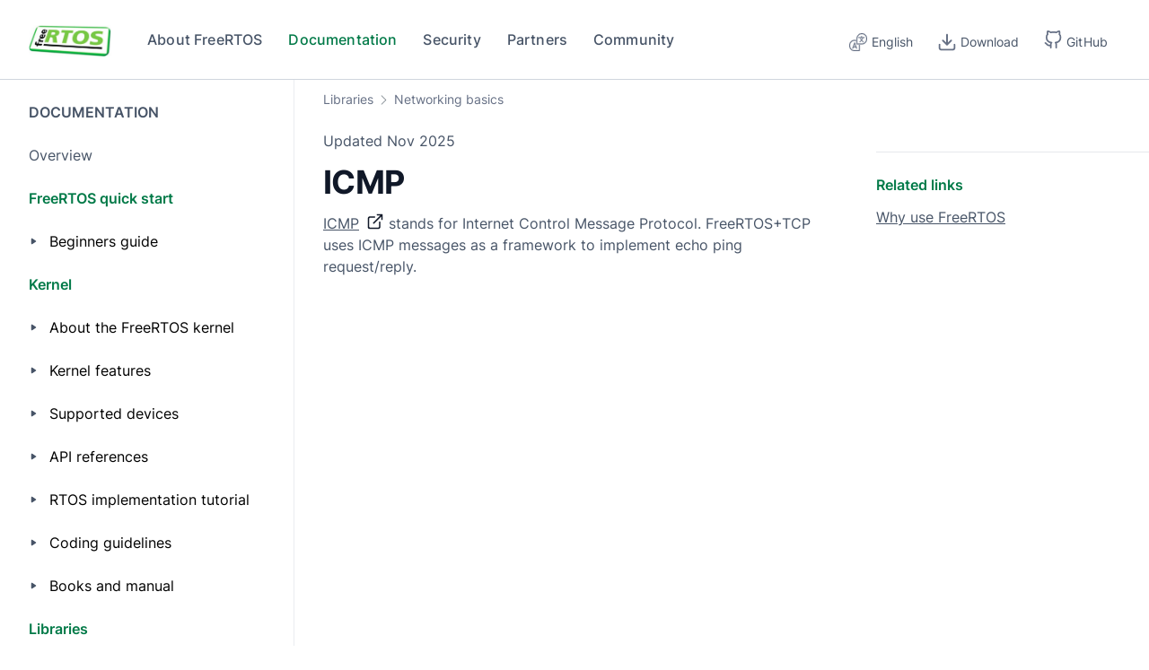

--- FILE ---
content_type: image/svg+xml
request_url: https://www.freertos.org/svg/burgerButton.svg
body_size: -259
content:
<svg width="20" height="14" viewBox="0 0 20 14" fill="none" xmlns="http://www.w3.org/2000/svg"><path d="M1 7h18M1 1h18M1 13h18" stroke="#475467" stroke-width="2" stroke-linecap="round" stroke-linejoin="round"/></svg>

--- FILE ---
content_type: image/svg+xml
request_url: https://www.freertos.org/svg/external.svg
body_size: -160
content:
<svg width="14" height="14" viewBox="0 0 14 14" fill="none" xmlns="http://www.w3.org/2000/svg"><path d="M11 7.667v4A1.334 1.334 0 019.667 13H2.333A1.334 1.334 0 011 11.667V4.333A1.333 1.333 0 012.333 3h4M9 1h4m0 0v4m0-4L5.667 8.333" stroke="#475467" stroke-width="2" stroke-linecap="round" stroke-linejoin="round"/></svg>

--- FILE ---
content_type: application/javascript
request_url: https://www.freertos.org/aaa5778d-288448cfd023bb720718.js
body_size: 31840
content:
(self.webpackChunk_amzn_free_rtos_website_source=self.webpackChunk_amzn_free_rtos_website_source||[]).push([[92603],{85418:function(e,t,n){t.components={"component---1007403653-ree-rtos-library-and-project-creation-into-the-xilinx-sdk-md":()=>Promise.all([n.e(40532),n.e(47816),n.e(38889),n.e(79351),n.e(34892),n.e(37902),n.e(60840)]).then(n.bind(n,12481)),"component---1025882209-ystem-media-driver-registering-the-disk-driver-components-md":()=>Promise.all([n.e(40532),n.e(47816),n.e(38889),n.e(79351),n.e(34892),n.e(37902),n.e(19914)]).then(n.bind(n,35819)),"component---1138224469-s-simulator-emulator-for-visual-studio-and-eclipse-ming-w-md":()=>Promise.all([n.e(40532),n.e(47816),n.e(38889),n.e(79351),n.e(34892),n.e(37902),n.e(12533)]).then(n.bind(n,55956)),"component---1295341179-pi-reference-58-v-application-ip-network-event-hook-multi-md":()=>Promise.all([n.e(40532),n.e(47816),n.e(38889),n.e(79351),n.e(34892),n.e(37902),n.e(56899)]).then(n.bind(n,33149)),"component---1368778758-for-msp-430-x-msp-430-f-5438-experimenter-board-using-ccs-md":()=>Promise.all([n.e(40532),n.e(47816),n.e(38889),n.e(79351),n.e(34892),n.e(37902),n.e(15263)]).then(n.bind(n,18453)),"component---1382570215-port-and-demo-for-cypress-p-so-c-5-cy-8-c-5588-cortex-m-3-md":()=>Promise.all([n.e(40532),n.e(47816),n.e(38889),n.e(79351),n.e(34892),n.e(37902),n.e(34271)]).then(n.bind(n,91163)),"component---1408681384-update-aws-iot-device-defender-and-aws-iot-jobs-libraries-md":()=>Promise.all([n.e(40532),n.e(47816),n.e(38889),n.e(79351),n.e(34892),n.e(37902),n.e(22165)]).then(n.bind(n,84271)),"component---1498009647-g-04-porting-api-03-px-get-network-buffer-with-descriptor-md":()=>Promise.all([n.e(40532),n.e(47816),n.e(38889),n.e(79351),n.e(34892),n.e(37902),n.e(83109)]).then(n.bind(n,96921)),"component---1536573594-ort-and-demo-for-renesas-rl-78-yrpbrl-78-g-13-promo-board-md":()=>Promise.all([n.e(40532),n.e(47816),n.e(38889),n.e(79351),n.e(34892),n.e(37902),n.e(15521)]).then(n.bind(n,97519)),"component---1537006747-p-09-api-reference-47-free-rtos-set-address-configuration-md":()=>Promise.all([n.e(40532),n.e(47816),n.e(38889),n.e(79351),n.e(34892),n.e(37902),n.e(31336)]).then(n.bind(n,77162)),"component---1555184064--api-reference-62-ul-application-get-next-sequence-number-md":()=>Promise.all([n.e(40532),n.e(47816),n.e(38889),n.e(79351),n.e(34892),n.e(37902),n.e(27541)]).then(n.bind(n,86518)),"component---157130555-04-porting-api-04-v-release-network-buffer-and-descriptor-md":()=>Promise.all([n.e(40532),n.e(47816),n.e(38889),n.e(79351),n.e(34892),n.e(37902),n.e(37715)]).then(n.bind(n,87444)),"component---1600930518-tcp-10-porting-04-porting-api-06-v-release-network-buffer-md":()=>Promise.all([n.e(40532),n.e(47816),n.e(38889),n.e(79351),n.e(34892),n.e(37902),n.e(15726)]).then(n.bind(n,36665)),"component---1613299732--10-porting-04-porting-api-10-free-rtos-matching-endpoint-md":()=>Promise.all([n.e(40532),n.e(47816),n.e(38889),n.e(79351),n.e(34892),n.e(37902),n.e(20114)]).then(n.bind(n,84132)),"component---169111768-update-aws-iot-device-defender-and-aws-iot-jobs-libraries-md":()=>Promise.all([n.e(40532),n.e(47816),n.e(38889),n.e(79351),n.e(34892),n.e(37902),n.e(2206)]).then(n.bind(n,67309)),"component---173476840-u-free-rtos-for-fujitsu-fm-3-mb-9-bf-500-microcontrollers-md":()=>Promise.all([n.e(40532),n.e(47816),n.e(38889),n.e(79351),n.e(34892),n.e(37902),n.e(41472)]).then(n.bind(n,71892)),"component---1862946654-porting-04-porting-api-02-free-rtos-add-network-interface-md":()=>Promise.all([n.e(40532),n.e(47816),n.e(38889),n.e(79351),n.e(34892),n.e(37902),n.e(63807)]).then(n.bind(n,45195)),"component---2063703629--api-reference-55-e-application-process-custom-frame-hook-md":()=>Promise.all([n.e(40532),n.e(47816),n.e(38889),n.e(79351),n.e(34892),n.e(37902),n.e(86509)]).then(n.bind(n,48468)),"component---2129452562-p-09-api-reference-32-free-rtos-get-address-configuration-md":()=>Promise.all([n.e(40532),n.e(47816),n.e(38889),n.e(79351),n.e(34892),n.e(37902),n.e(96786)]).then(n.bind(n,15030)),"component---2266753168--major-release-with-symmetric-multiprocessing-smp-support-md":()=>Promise.all([n.e(40532),n.e(47816),n.e(38889),n.e(79351),n.e(34892),n.e(37902),n.e(66550)]).then(n.bind(n,47939)),"component---236235147-on-and-simulation-windows-free-rtos-simulator-for-windows-md":()=>Promise.all([n.e(40532),n.e(47816),n.e(38889),n.e(79351),n.e(34892),n.e(37902),n.e(25761)]).then(n.bind(n,20726)),"component---2461569049-cp-10-porting-04-porting-api-09-free-rtos-first-end-point-md":()=>Promise.all([n.e(40532),n.e(47816),n.e(38889),n.e(79351),n.e(34892),n.e(37902),n.e(82)]).then(n.bind(n,76947)),"component---2553838079-tion-arm-virtual-hardware-rtos-cortex-m-33-keil-simulator-md":()=>Promise.all([n.e(40532),n.e(47816),n.e(38889),n.e(79351),n.e(34892),n.e(37902),n.e(85051)]).then(n.bind(n,95756)),"component---2656364361-cs-free-rtos-for-cortex-m-3-stm-32-stm-32-f-100-discovery-md":()=>Promise.all([n.e(40532),n.e(47816),n.e(38889),n.e(79351),n.e(34892),n.e(37902),n.e(1822)]).then(n.bind(n,56006)),"component---2679234046-09-api-reference-48-free-rtos-set-end-point-configuration-md":()=>Promise.all([n.e(40532),n.e(47816),n.e(38889),n.e(79351),n.e(34892),n.e(37902),n.e(84501)]).then(n.bind(n,13761)),"component---2739402819-p-09-api-reference-57-v-application-ip-network-event-hook-md":()=>Promise.all([n.e(40532),n.e(47816),n.e(38889),n.e(79351),n.e(34892),n.e(37902),n.e(73909)]).then(n.bind(n,2491)),"component---2849476579--09-api-reference-35-free-rtos-release-udp-payload-buffer-md":()=>Promise.all([n.e(40532),n.e(47816),n.e(38889),n.e(79351),n.e(34892),n.e(37902),n.e(62082)]).then(n.bind(n,64728)),"component---2902389896-pi-reference-58-v-application-ip-network-event-hook-multi-md":()=>Promise.all([n.e(40532),n.e(47816),n.e(38889),n.e(79351),n.e(34892),n.e(37902),n.e(69994)]).then(n.bind(n,64554)),"component---3010660643-g-04-porting-api-03-px-get-network-buffer-with-descriptor-md":()=>Promise.all([n.e(40532),n.e(47816),n.e(38889),n.e(79351),n.e(34892),n.e(37902),n.e(92775)]).then(n.bind(n,44472)),"component---3015259712-04-porting-api-04-v-release-network-buffer-and-descriptor-md":()=>Promise.all([n.e(40532),n.e(47816),n.e(38889),n.e(79351),n.e(34892),n.e(37902),n.e(5136)]).then(n.bind(n,17996)),"component---3156950749-for-msp-430-x-msp-430-f-5438-experimenter-board-using-ccs-md":()=>Promise.all([n.e(40532),n.e(47816),n.e(38889),n.e(79351),n.e(34892),n.e(37902),n.e(4782)]).then(n.bind(n,1709)),"component---32524232-porting-04-porting-api-02-free-rtos-add-network-interface-md":()=>Promise.all([n.e(40532),n.e(47816),n.e(38889),n.e(79351),n.e(34892),n.e(37902),n.e(78808)]).then(n.bind(n,37327)),"component---3383479823-u-free-rtos-for-fujitsu-fm-3-mb-9-bf-500-microcontrollers-md":()=>Promise.all([n.e(40532),n.e(47816),n.e(38889),n.e(79351),n.e(34892),n.e(37902),n.e(48467)]).then(n.bind(n,71456)),"component---3391296566--api-reference-55-e-application-process-custom-frame-hook-md":()=>Promise.all([n.e(40532),n.e(47816),n.e(38889),n.e(79351),n.e(34892),n.e(37902),n.e(48109)]).then(n.bind(n,13535)),"component---3398871418--10-porting-04-porting-api-01-network-interface-functions-md":()=>Promise.all([n.e(40532),n.e(47816),n.e(38889),n.e(79351),n.e(34892),n.e(37902),n.e(63756)]).then(n.bind(n,32551)),"component---3463732682-porting-04-porting-api-07-e-consider-frame-for-processing-md":()=>Promise.all([n.e(40532),n.e(47816),n.e(38889),n.e(79351),n.e(34892),n.e(37902),n.e(80367)]).then(n.bind(n,37469)),"component---3520399902-ort-and-demo-for-renesas-rl-78-yrpbrl-78-g-13-promo-board-md":()=>Promise.all([n.e(40532),n.e(47816),n.e(38889),n.e(79351),n.e(34892),n.e(37902),n.e(85664)]).then(n.bind(n,78814)),"component---3587146945--microchip-atmel-sam-4-l-ek-low-power-tick-less-rtos-demo-md":()=>Promise.all([n.e(40532),n.e(47816),n.e(38889),n.e(79351),n.e(34892),n.e(37902),n.e(67670)]).then(n.bind(n,43099)),"component---3697128729-for-msp-430-x-msp-430-f-5438-experimenter-board-using-iar-md":()=>Promise.all([n.e(40532),n.e(47816),n.e(38889),n.e(79351),n.e(34892),n.e(37902),n.e(70753)]).then(n.bind(n,86433)),"component---3760374410-cs-free-rtos-for-cortex-m-3-stm-32-stm-32-f-100-discovery-md":()=>Promise.all([n.e(40532),n.e(47816),n.e(38889),n.e(79351),n.e(34892),n.e(37902),n.e(17025)]).then(n.bind(n,99925)),"component---3808238498--porting-04-porting-api-08-x-send-event-struct-to-ip-task-md":()=>Promise.all([n.e(40532),n.e(47816),n.e(38889),n.e(79351),n.e(34892),n.e(37902),n.e(68721)]).then(n.bind(n,86317)),"component---3815039765-mos-free-rtos-for-cold-fire-mcf-5222-x-using-code-warrior-md":()=>Promise.all([n.e(40532),n.e(47816),n.e(38889),n.e(79351),n.e(34892),n.e(37902),n.e(82533)]).then(n.bind(n,30357)),"component---3850652395-s-simulator-emulator-for-visual-studio-and-eclipse-ming-w-md":()=>Promise.all([n.e(40532),n.e(47816),n.e(38889),n.e(79351),n.e(34892),n.e(37902),n.e(35011)]).then(n.bind(n,63894)),"component---3887536088--porting-04-porting-api-08-x-send-event-struct-to-ip-task-md":()=>Promise.all([n.e(40532),n.e(47816),n.e(38889),n.e(79351),n.e(34892),n.e(37902),n.e(95987)]).then(n.bind(n,49517)),"component---398901656-ree-rtos-library-and-project-creation-into-the-xilinx-sdk-md":()=>Promise.all([n.e(40532),n.e(47816),n.e(38889),n.e(79351),n.e(34892),n.e(37902),n.e(20788)]).then(n.bind(n,73526)),"component---4017398516-for-msp-430-x-msp-430-f-5438-experimenter-board-using-iar-md":()=>Promise.all([n.e(40532),n.e(47816),n.e(38889),n.e(79351),n.e(34892),n.e(37902),n.e(61132)]).then(n.bind(n,8589)),"component---4026729828-ystem-media-driver-registering-the-disk-driver-components-md":()=>Promise.all([n.e(40532),n.e(47816),n.e(38889),n.e(79351),n.e(34892),n.e(37902),n.e(87986)]).then(n.bind(n,90003)),"component---4078026765--task-enter-critical-from-isr-task-exit-critical-from-isr-md":()=>Promise.all([n.e(40532),n.e(47816),n.e(38889),n.e(79351),n.e(34892),n.e(37902),n.e(6863)]).then(n.bind(n,68649)),"component---4093922810-porting-04-porting-api-07-e-consider-frame-for-processing-md":()=>Promise.all([n.e(40532),n.e(47816),n.e(38889),n.e(79351),n.e(34892),n.e(37902),n.e(48273)]).then(n.bind(n,68969)),"component---425253299--api-reference-62-ul-application-get-next-sequence-number-md":()=>Promise.all([n.e(40532),n.e(47816),n.e(38889),n.e(79351),n.e(34892),n.e(37902),n.e(98185)]).then(n.bind(n,84653)),"component---4293029165-tronics-free-rtos-for-cortex-m-3-stm-32-stm-32-l-152-eval-md":()=>Promise.all([n.e(40532),n.e(47816),n.e(38889),n.e(79351),n.e(34892),n.e(37902),n.e(98423)]).then(n.bind(n,66113)),"component---605736059-tcp-10-porting-04-porting-api-11-free-rtos-next-end-point-md":()=>Promise.all([n.e(40532),n.e(47816),n.e(38889),n.e(79351),n.e(34892),n.e(37902),n.e(50262)]).then(n.bind(n,55541)),"component---679631949-port-and-demo-for-cypress-p-so-c-5-cy-8-c-5588-cortex-m-3-md":()=>Promise.all([n.e(40532),n.e(47816),n.e(38889),n.e(79351),n.e(34892),n.e(37902),n.e(49380)]).then(n.bind(n,36192)),"component---736023032-n-and-simulation-qemu-freertos-on-qemu-mps-2-an-385-model-md":()=>Promise.all([n.e(40532),n.e(47816),n.e(38889),n.e(79351),n.e(34892),n.e(37902),n.e(86428)]).then(n.bind(n,34068)),"component---915891402-cp-09-api-reference-65-x-application-dns-query-hook-multi-md":()=>Promise.all([n.e(40532),n.e(47816),n.e(38889),n.e(79351),n.e(34892),n.e(37902),n.e(74678)]).then(n.bind(n,66345)),"component---951394997-tion-arm-virtual-hardware-rtos-cortex-m-33-keil-simulator-md":()=>Promise.all([n.e(40532),n.e(47816),n.e(38889),n.e(79351),n.e(34892),n.e(37902),n.e(50177)]).then(n.bind(n,48520)),"component---981592452-mos-free-rtos-for-cold-fire-mcf-5222-x-using-code-warrior-md":()=>Promise.all([n.e(40532),n.e(47816),n.e(38889),n.e(79351),n.e(34892),n.e(37902),n.e(38034)]).then(n.bind(n,39868)),"component---src-components-layout-pages-template-tsx-content-file-path-remote-source-content-en-us-community-blogs-2020-decrease-ram-footprint-and-accelerate-execution-with-freertos-notifications-md":()=>Promise.all([n.e(40532),n.e(47816),n.e(38889),n.e(79351),n.e(34892),n.e(37902),n.e(1821)]).then(n.bind(n,75938)),"component---src-components-layout-pages-template-tsx-content-file-path-remote-source-content-en-us-community-blogs-2020-developing-lorawan-applications-with-freertos-md":()=>Promise.all([n.e(40532),n.e(47816),n.e(38889),n.e(79351),n.e(34892),n.e(37902),n.e(91022)]).then(n.bind(n,23589)),"component---src-components-layout-pages-template-tsx-content-file-path-remote-source-content-en-us-community-blogs-2020-ensuring-the-memory-safety-of-freertos-part-1-md":()=>Promise.all([n.e(40532),n.e(47816),n.e(38889),n.e(79351),n.e(34892),n.e(37902),n.e(59875)]).then(n.bind(n,66238)),"component---src-components-layout-pages-template-tsx-content-file-path-remote-source-content-en-us-community-blogs-2020-ensuring-the-memory-safety-of-freertos-part-2-md":()=>Promise.all([n.e(40532),n.e(47816),n.e(38889),n.e(79351),n.e(34892),n.e(37902),n.e(20711)]).then(n.bind(n,18167)),"component---src-components-layout-pages-template-tsx-content-file-path-remote-source-content-en-us-community-blogs-2020-freertos-kernel-v-10-4-0-is-now-available-md":()=>Promise.all([n.e(40532),n.e(47816),n.e(38889),n.e(79351),n.e(34892),n.e(37902),n.e(18021)]).then(n.bind(n,22523)),"component---src-components-layout-pages-template-tsx-content-file-path-remote-source-content-en-us-community-blogs-2020-freertos-v-10-3-1-now-available-and-lts-development-underway-md":()=>Promise.all([n.e(40532),n.e(47816),n.e(38889),n.e(79351),n.e(34892),n.e(37902),n.e(25966)]).then(n.bind(n,84690)),"component---src-components-layout-pages-template-tsx-content-file-path-remote-source-content-en-us-community-blogs-2020-introducing-freertos-long-term-support-md":()=>Promise.all([n.e(40532),n.e(47816),n.e(38889),n.e(79351),n.e(34892),n.e(37902),n.e(5963)]).then(n.bind(n,86485)),"component---src-components-layout-pages-template-tsx-content-file-path-remote-source-content-en-us-community-blogs-2020-introducing-the-freertos-cellular-library-md":()=>Promise.all([n.e(40532),n.e(47816),n.e(38889),n.e(79351),n.e(34892),n.e(37902),n.e(80288)]).then(n.bind(n,82796)),"component---src-components-layout-pages-template-tsx-content-file-path-remote-source-content-en-us-community-blogs-2020-micro-ros-on-freertos-md":()=>Promise.all([n.e(40532),n.e(47816),n.e(38889),n.e(79351),n.e(34892),n.e(37902),n.e(48598)]).then(n.bind(n,36389)),"component---src-components-layout-pages-template-tsx-content-file-path-remote-source-content-en-us-community-blogs-2020-security-for-arm-cortex-m-devices-with-freertos-md":()=>Promise.all([n.e(40532),n.e(47816),n.e(38889),n.e(79351),n.e(34892),n.e(37902),n.e(9301)]).then(n.bind(n,61230)),"component---src-components-layout-pages-template-tsx-content-file-path-remote-source-content-en-us-community-blogs-2020-simple-multicore-core-to-core-communication-using-freertos-message-buffers-md":()=>Promise.all([n.e(40532),n.e(47816),n.e(38889),n.e(79351),n.e(34892),n.e(37902),n.e(83409)]).then(n.bind(n,31327)),"component---src-components-layout-pages-template-tsx-content-file-path-remote-source-content-en-us-community-blogs-2020-using-formal-methods-to-validate-ota-protocol-md":()=>Promise.all([n.e(40532),n.e(47816),n.e(38889),n.e(79351),n.e(34892),n.e(37902),n.e(48457)]).then(n.bind(n,30556)),"component---src-components-layout-pages-template-tsx-content-file-path-remote-source-content-en-us-community-blogs-2020-using-freertos-on-armv-8-m-microcontrollers-md":()=>Promise.all([n.e(40532),n.e(47816),n.e(38889),n.e(79351),n.e(34892),n.e(37902),n.e(7247)]).then(n.bind(n,87645)),"component---src-components-layout-pages-template-tsx-content-file-path-remote-source-content-en-us-community-blogs-2020-whats-new-in-july-2020-freertos-releases-md":()=>Promise.all([n.e(40532),n.e(47816),n.e(38889),n.e(79351),n.e(34892),n.e(37902),n.e(81122)]).then(n.bind(n,1616)),"component---src-components-layout-pages-template-tsx-content-file-path-remote-source-content-en-us-community-blogs-2020-whats-new-in-the-202011-00-freertos-release-md":()=>Promise.all([n.e(40532),n.e(47816),n.e(38889),n.e(79351),n.e(34892),n.e(37902),n.e(45554)]).then(n.bind(n,142)),"component---src-components-layout-pages-template-tsx-content-file-path-remote-source-content-en-us-community-blogs-2021-announcing-extended-maintenance-plan-for-freertos-md":()=>Promise.all([n.e(40532),n.e(47816),n.e(38889),n.e(79351),n.e(34892),n.e(37902),n.e(45101)]).then(n.bind(n,33973)),"component---src-components-layout-pages-template-tsx-content-file-path-remote-source-content-en-us-community-blogs-2021-benefits-of-using-the-memory-protection-unit-md":()=>Promise.all([n.e(40532),n.e(47816),n.e(38889),n.e(79351),n.e(34892),n.e(37902),n.e(71125)]).then(n.bind(n,67385)),"[base64]":()=>Promise.all([n.e(40532),n.e(47816),n.e(38889),n.e(79351),n.e(34892),n.e(37902),n.e(69852)]).then(n.bind(n,94909)),"[base64]":()=>Promise.all([n.e(40532),n.e(47816),n.e(38889),n.e(79351),n.e(34892),n.e(37902),n.e(53006)]).then(n.bind(n,81472)),"component---src-components-layout-pages-template-tsx-content-file-path-remote-source-content-en-us-community-blogs-2021-freertos-adds-reference-implementations-for-symmetric-multiprocessing-smp-md":()=>Promise.all([n.e(40532),n.e(47816),n.e(38889),n.e(79351),n.e(34892),n.e(37902),n.e(81599)]).then(n.bind(n,80087)),"[base64]":()=>Promise.all([n.e(40532),n.e(47816),n.e(38889),n.e(79351),n.e(34892),n.e(37902),n.e(15455)]).then(n.bind(n,78423)),"component---src-components-layout-pages-template-tsx-content-file-path-remote-source-content-en-us-community-blogs-2021-freertos-lts-libraries-are-now-part-of-our-partner-toolchains-md":()=>Promise.all([n.e(40532),n.e(47816),n.e(38889),n.e(79351),n.e(34892),n.e(37902),n.e(93638)]).then(n.bind(n,96369)),"component---src-components-layout-pages-template-tsx-content-file-path-remote-source-content-en-us-community-blogs-2021-getting-the-most-out-of-freertos-on-avr-microcontrollers-md":()=>Promise.all([n.e(40532),n.e(47816),n.e(38889),n.e(79351),n.e(34892),n.e(37902),n.e(70463)]).then(n.bind(n,83715)),"component---src-components-layout-pages-template-tsx-content-file-path-remote-source-content-en-us-community-blogs-2021-introducing-the-freertos-symmetric-multiprocessing-smp-github-branch-md":()=>Promise.all([n.e(40532),n.e(47816),n.e(38889),n.e(79351),n.e(34892),n.e(37902),n.e(9845)]).then(n.bind(n,91430)),"component---src-components-layout-pages-template-tsx-content-file-path-remote-source-content-en-us-community-blogs-2021-secure-ota-updates-for-cortex-m-devices-with-freertos-md":()=>Promise.all([n.e(40532),n.e(47816),n.e(38889),n.e(79351),n.e(34892),n.e(37902),n.e(30589)]).then(n.bind(n,93448)),"component---src-components-layout-pages-template-tsx-content-file-path-remote-source-content-en-us-community-blogs-2021-using-visual-studio-code-for-freertos-development-md":()=>Promise.all([n.e(40532),n.e(47816),n.e(38889),n.e(79351),n.e(34892),n.e(37902),n.e(36810)]).then(n.bind(n,19743)),"component---src-components-layout-pages-template-tsx-content-file-path-remote-source-content-en-us-community-blogs-2021-whats-new-in-december-2021-freertos-releases-md":()=>Promise.all([n.e(40532),n.e(47816),n.e(38889),n.e(79351),n.e(34892),n.e(37902),n.e(20205)]).then(n.bind(n,6069)),"component---src-components-layout-pages-template-tsx-content-file-path-remote-source-content-en-us-community-blogs-2021-whats-new-in-november-2021-freertos-releases-md":()=>Promise.all([n.e(40532),n.e(47816),n.e(38889),n.e(79351),n.e(34892),n.e(37902),n.e(20925)]).then(n.bind(n,9088)),"component---src-components-layout-pages-template-tsx-content-file-path-remote-source-content-en-us-community-blogs-2021-why-sesip-certification-for-freertos-matters-md":()=>Promise.all([n.e(40532),n.e(47816),n.e(38889),n.e(79351),n.e(34892),n.e(37902),n.e(30977)]).then(n.bind(n,92584)),"component---src-components-layout-pages-template-tsx-content-file-path-remote-source-content-en-us-community-blogs-2021-why-write-another-mqtt-library-md":()=>Promise.all([n.e(40532),n.e(47816),n.e(38889),n.e(79351),n.e(34892),n.e(37902),n.e(13602)]).then(n.bind(n,25250)),"component---src-components-layout-pages-template-tsx-content-file-path-remote-source-content-en-us-community-blogs-2022-announcing-the-official-release-of-freertos-cmsis-packs-md":()=>Promise.all([n.e(40532),n.e(47816),n.e(38889),n.e(79351),n.e(34892),n.e(37902),n.e(62049)]).then(n.bind(n,39365)),"component---src-components-layout-pages-template-tsx-content-file-path-remote-source-content-en-us-community-blogs-2022-delta-over-the-air-updates-md":()=>Promise.all([n.e(40532),n.e(47816),n.e(38889),n.e(79351),n.e(34892),n.e(37902),n.e(15525)]).then(n.bind(n,26588)),"component---src-components-layout-pages-template-tsx-content-file-path-remote-source-content-en-us-community-blogs-2022-freertos-extended-maintenance-plan-registration-now-open-md":()=>Promise.all([n.e(40532),n.e(47816),n.e(38889),n.e(79351),n.e(34892),n.e(37902),n.e(47982)]).then(n.bind(n,17109)),"component---src-components-layout-pages-template-tsx-content-file-path-remote-source-content-en-us-community-blogs-2022-freertos-website-now-available-in-simplified-chinese-md":()=>Promise.all([n.e(40532),n.e(47816),n.e(38889),n.e(79351),n.e(34892),n.e(37902),n.e(51029)]).then(n.bind(n,62319)),"[base64]":()=>Promise.all([n.e(40532),n.e(47816),n.e(38889),n.e(79351),n.e(34892),n.e(37902),n.e(61012)]).then(n.bind(n,17241)),"component---src-components-layout-pages-template-tsx-content-file-path-remote-source-content-en-us-community-blogs-2022-new-freertos-long-term-support-version-released-md":()=>Promise.all([n.e(40532),n.e(47816),n.e(38889),n.e(79351),n.e(34892),n.e(37902),n.e(73464)]).then(n.bind(n,35396)),"component---src-components-layout-pages-template-tsx-content-file-path-remote-source-content-en-us-community-blogs-2022-the-freertos-plus-tcp-library-is-now-more-robust-and-secure-md":()=>Promise.all([n.e(40532),n.e(47816),n.e(38889),n.e(79351),n.e(34892),n.e(37902),n.e(70744)]).then(n.bind(n,57226)),"[base64]":()=>Promise.all([n.e(40532),n.e(47816),n.e(38889),n.e(79351),n.e(34892),n.e(37902),n.e(6395)]).then(n.bind(n,71988)),"component---src-components-layout-pages-template-tsx-content-file-path-remote-source-content-en-us-community-blogs-2023-designing-an-energy-efficient-and-cloud-connected-iot-solution-with-coap-md":()=>Promise.all([n.e(40532),n.e(47816),n.e(38889),n.e(79351),n.e(34892),n.e(37902),n.e(93143)]).then(n.bind(n,4661)),"component---src-components-layout-pages-template-tsx-content-file-path-remote-source-content-en-us-community-blogs-2023-freertos-plus-tcp-with-unified-ipv-4-and-ipv-6-md":()=>Promise.all([n.e(40532),n.e(47816),n.e(38889),n.e(79351),n.e(34892),n.e(37902),n.e(74530)]).then(n.bind(n,85124)),"component---src-components-layout-pages-template-tsx-content-file-path-remote-source-content-en-us-community-blogs-2023-freertos-roadmap-and-code-contribution-process-now-published-on-freertos-org-md":()=>Promise.all([n.e(40532),n.e(47816),n.e(38889),n.e(79351),n.e(34892),n.e(37902),n.e(7435)]).then(n.bind(n,98204)),"[base64]":()=>Promise.all([n.e(40532),n.e(47816),n.e(38889),n.e(79351),n.e(34892),n.e(37902),n.e(57435)]).then(n.bind(n,85535)),"component---src-components-layout-pages-template-tsx-content-file-path-remote-source-content-en-us-community-blogs-2023-opc-ua-tsn-and-freertos-md":()=>Promise.all([n.e(40532),n.e(47816),n.e(38889),n.e(79351),n.e(34892),n.e(37902),n.e(37374)]).then(n.bind(n,7819)),"component---src-components-layout-pages-template-tsx-content-file-path-remote-source-content-en-us-community-blogs-2023-previewing-the-new-arm-corstone-freertos-featured-reference-integration-md":()=>Promise.all([n.e(40532),n.e(47816),n.e(38889),n.e(79351),n.e(34892),n.e(37902),n.e(93652)]).then(n.bind(n,50410)),"component---src-components-layout-pages-template-tsx-content-file-path-remote-source-content-en-us-community-blogs-2023-simplifying-authenticated-cloud-connectivity-for-any-device-md":()=>Promise.all([n.e(40532),n.e(47816),n.e(38889),n.e(79351),n.e(34892),n.e(37902),n.e(48663)]).then(n.bind(n,6329)),"component---src-components-layout-pages-template-tsx-content-file-path-remote-source-content-en-us-community-blogs-2024-freertos-is-now-sesip-level-3-certified-md":()=>Promise.all([n.e(40532),n.e(47816),n.e(38889),n.e(79351),n.e(34892),n.e(37902),n.e(96039)]).then(n.bind(n,67898)),"component---src-components-layout-pages-template-tsx-content-file-path-remote-source-content-en-us-community-blogs-2024-new-freertos-long-term-support-version-released-md":()=>Promise.all([n.e(40532),n.e(47816),n.e(38889),n.e(79351),n.e(34892),n.e(37902),n.e(88723)]).then(n.bind(n,56783)),"component---src-components-layout-pages-template-tsx-content-file-path-remote-source-content-en-us-community-blogs-2024-the-design-of-freertos-plus-tcp-part-1-the-big-picture-md":()=>Promise.all([n.e(40532),n.e(47816),n.e(38889),n.e(79351),n.e(34892),n.e(37902),n.e(10898)]).then(n.bind(n,71447)),"component---src-components-layout-pages-template-tsx-content-file-path-remote-source-content-en-us-community-blogs-2025-armv-8-1-m-pacbti-support-in-freertos-kernel-md":()=>Promise.all([n.e(40532),n.e(47816),n.e(38889),n.e(79351),n.e(34892),n.e(37902),n.e(61773)]).then(n.bind(n,26800)),"component---src-components-layout-pages-template-tsx-content-file-path-remote-source-content-en-us-community-blogs-author-adamlewis-md":()=>Promise.all([n.e(40532),n.e(47816),n.e(38889),n.e(79351),n.e(34892),n.e(37902),n.e(55)]).then(n.bind(n,35181)),"component---src-components-layout-pages-template-tsx-content-file-path-remote-source-content-en-us-community-blogs-author-aggarg-md":()=>Promise.all([n.e(40532),n.e(47816),n.e(38889),n.e(79351),n.e(34892),n.e(37902),n.e(19449)]).then(n.bind(n,90168)),"component---src-components-layout-pages-template-tsx-content-file-path-remote-source-content-en-us-community-blogs-author-aismail-md":()=>Promise.all([n.e(40532),n.e(47816),n.e(38889),n.e(79351),n.e(34892),n.e(37902),n.e(43993)]).then(n.bind(n,74317)),"component---src-components-layout-pages-template-tsx-content-file-path-remote-source-content-en-us-community-blogs-author-arm-author-md":()=>Promise.all([n.e(40532),n.e(47816),n.e(38889),n.e(79351),n.e(34892),n.e(37902),n.e(58958)]).then(n.bind(n,58065)),"component---src-components-layout-pages-template-tsx-content-file-path-remote-source-content-en-us-community-blogs-author-elberger-md":()=>Promise.all([n.e(40532),n.e(47816),n.e(38889),n.e(79351),n.e(34892),n.e(37902),n.e(66802)]).then(n.bind(n,95700)),"component---src-components-layout-pages-template-tsx-content-file-path-remote-source-content-en-us-community-blogs-author-francesca-finocchiaro-md":()=>Promise.all([n.e(40532),n.e(47816),n.e(38889),n.e(79351),n.e(34892),n.e(37902),n.e(46164)]).then(n.bind(n,96423)),"component---src-components-layout-pages-template-tsx-content-file-path-remote-source-content-en-us-community-blogs-author-gooddan-md":()=>Promise.all([n.e(40532),n.e(47816),n.e(38889),n.e(79351),n.e(34892),n.e(37902),n.e(5423)]).then(n.bind(n,17601)),"component---src-components-layout-pages-template-tsx-content-file-path-remote-source-content-en-us-community-blogs-author-gvg-md":()=>Promise.all([n.e(40532),n.e(47816),n.e(38889),n.e(79351),n.e(34892),n.e(37902),n.e(61104)]).then(n.bind(n,4743)),"component---src-components-layout-pages-template-tsx-content-file-path-remote-source-content-en-us-community-blogs-author-jacoblassen-md":()=>Promise.all([n.e(40532),n.e(47816),n.e(38889),n.e(79351),n.e(34892),n.e(37902),n.e(15735)]).then(n.bind(n,90860)),"component---src-components-layout-pages-template-tsx-content-file-path-remote-source-content-en-us-community-blogs-author-kanherea-md":()=>Promise.all([n.e(40532),n.e(47816),n.e(38889),n.e(79351),n.e(34892),n.e(37902),n.e(75871)]).then(n.bind(n,57638)),"component---src-components-layout-pages-template-tsx-content-file-path-remote-source-content-en-us-community-blogs-author-luciodj-md":()=>Promise.all([n.e(40532),n.e(47816),n.e(38889),n.e(79351),n.e(34892),n.e(37902),n.e(31181)]).then(n.bind(n,37977)),"component---src-components-layout-pages-template-tsx-content-file-path-remote-source-content-en-us-community-blogs-author-marc-goodner-md":()=>Promise.all([n.e(40532),n.e(47816),n.e(38889),n.e(79351),n.e(34892),n.e(37902),n.e(57773)]).then(n.bind(n,87893)),"component---src-components-layout-pages-template-tsx-content-file-path-remote-source-content-en-us-community-blogs-author-ncchong-md":()=>Promise.all([n.e(40532),n.e(47816),n.e(38889),n.e(79351),n.e(34892),n.e(37902),n.e(60529)]).then(n.bind(n,12524)),"component---src-components-layout-pages-template-tsx-content-file-path-remote-source-content-en-us-community-blogs-author-nnkamath-md":()=>Promise.all([n.e(40532),n.e(47816),n.e(38889),n.e(79351),n.e(34892),n.e(37902),n.e(54606)]).then(n.bind(n,2631)),"component---src-components-layout-pages-template-tsx-content-file-path-remote-source-content-en-us-community-blogs-author-pvyawaha-md":()=>Promise.all([n.e(40532),n.e(47816),n.e(38889),n.e(79351),n.e(34892),n.e(37902),n.e(34422)]).then(n.bind(n,54273)),"component---src-components-layout-pages-template-tsx-content-file-path-remote-source-content-en-us-community-blogs-author-ribarry-md":()=>Promise.all([n.e(40532),n.e(47816),n.e(38889),n.e(79351),n.e(34892),n.e(37902),n.e(13192)]).then(n.bind(n,40675)),"component---src-components-layout-pages-template-tsx-content-file-path-remote-source-content-en-us-community-blogs-author-stanmoy-md":()=>Promise.all([n.e(40532),n.e(47816),n.e(38889),n.e(79351),n.e(34892),n.e(37902),n.e(30845)]).then(n.bind(n,61605)),"component---src-components-layout-pages-template-tsx-content-file-path-remote-source-content-en-us-community-blogs-author-talupur-md":()=>Promise.all([n.e(40532),n.e(47816),n.e(38889),n.e(79351),n.e(34892),n.e(37902),n.e(22989)]).then(n.bind(n,45724)),"component---src-components-layout-pages-template-tsx-content-file-path-remote-source-content-en-us-community-blogs-author-wallit-md":()=>Promise.all([n.e(40532),n.e(47816),n.e(38889),n.e(79351),n.e(34892),n.e(37902),n.e(21812)]).then(n.bind(n,32224)),"component---src-components-layout-pages-template-tsx-content-file-path-remote-source-content-en-us-community-blogs-blog-md":()=>Promise.all([n.e(40532),n.e(47816),n.e(38889),n.e(79351),n.e(34892),n.e(37902),n.e(78671)]).then(n.bind(n,83178)),"component---src-components-layout-pages-template-tsx-content-file-path-remote-source-content-en-us-community-blogs-category-code-quality-and-security-md":()=>Promise.all([n.e(40532),n.e(47816),n.e(38889),n.e(79351),n.e(34892),n.e(37902),n.e(50772)]).then(n.bind(n,20707)),"component---src-components-layout-pages-template-tsx-content-file-path-remote-source-content-en-us-community-blogs-category-freertos-development-md":()=>Promise.all([n.e(40532),n.e(47816),n.e(38889),n.e(79351),n.e(34892),n.e(37902),n.e(74174)]).then(n.bind(n,70763)),"component---src-components-layout-pages-template-tsx-content-file-path-remote-source-content-en-us-community-blogs-category-kernel-md":()=>Promise.all([n.e(40532),n.e(47816),n.e(38889),n.e(79351),n.e(34892),n.e(37902),n.e(3539)]).then(n.bind(n,42499)),"component---src-components-layout-pages-template-tsx-content-file-path-remote-source-content-en-us-community-blogs-category-long-term-support-md":()=>Promise.all([n.e(40532),n.e(47816),n.e(38889),n.e(79351),n.e(34892),n.e(37902),n.e(5584)]).then(n.bind(n,72869)),"component---src-components-layout-pages-template-tsx-content-file-path-remote-source-content-en-us-community-blogs-category-whats-new-md":()=>Promise.all([n.e(40532),n.e(47816),n.e(38889),n.e(79351),n.e(34892),n.e(37902),n.e(82789)]).then(n.bind(n,20337)),"component---src-components-layout-pages-template-tsx-content-file-path-remote-source-content-en-us-community-contribution-md":()=>Promise.all([n.e(40532),n.e(47816),n.e(38889),n.e(79351),n.e(34892),n.e(37902),n.e(96631)]).then(n.bind(n,36758)),"component---src-components-layout-pages-template-tsx-content-file-path-remote-source-content-en-us-community-free-rtos-in-the-wild-md":()=>Promise.all([n.e(40532),n.e(47816),n.e(38889),n.e(79351),n.e(34892),n.e(37902),n.e(96277)]).then(n.bind(n,7665)),"component---src-components-layout-pages-template-tsx-content-file-path-remote-source-content-en-us-community-free-rtos-webinars-md":()=>Promise.all([n.e(40532),n.e(47816),n.e(38889),n.e(79351),n.e(34892),n.e(37902),n.e(19067)]).then(n.bind(n,75288)),"component---src-components-layout-pages-template-tsx-content-file-path-remote-source-content-en-us-community-md":()=>Promise.all([n.e(40532),n.e(47816),n.e(38889),n.e(79351),n.e(34892),n.e(37902),n.e(729)]).then(n.bind(n,73826)),"component---src-components-layout-pages-template-tsx-content-file-path-remote-source-content-en-us-documentation-00-overview-md":()=>Promise.all([n.e(40532),n.e(47816),n.e(38889),n.e(79351),n.e(34892),n.e(37902),n.e(26749)]).then(n.bind(n,58611)),"component---src-components-layout-pages-template-tsx-content-file-path-remote-source-content-en-us-documentation-01-free-rtos-quick-start-01-beginners-guide-00-overview-md":()=>Promise.all([n.e(40532),n.e(47816),n.e(38889),n.e(79351),n.e(34892),n.e(37902),n.e(38036)]).then(n.bind(n,69200)),"component---src-components-layout-pages-template-tsx-content-file-path-remote-source-content-en-us-documentation-01-free-rtos-quick-start-01-beginners-guide-01-rtos-fundamentals-md":()=>Promise.all([n.e(40532),n.e(47816),n.e(38889),n.e(79351),n.e(34892),n.e(37902),n.e(35013)]).then(n.bind(n,61345)),"component---src-components-layout-pages-template-tsx-content-file-path-remote-source-content-en-us-documentation-01-free-rtos-quick-start-01-beginners-guide-02-quick-start-guide-md":()=>Promise.all([n.e(40532),n.e(47816),n.e(38889),n.e(79351),n.e(34892),n.e(37902),n.e(21619)]).then(n.bind(n,27544)),"component---src-components-layout-pages-template-tsx-content-file-path-remote-source-content-en-us-documentation-01-free-rtos-quick-start-01-beginners-guide-03-build-your-first-project-md":()=>Promise.all([n.e(40532),n.e(47816),n.e(38889),n.e(79351),n.e(34892),n.e(37902),n.e(21176)]).then(n.bind(n,9010)),"[base64]":()=>Promise.all([n.e(40532),n.e(47816),n.e(38889),n.e(79351),n.e(34892),n.e(37902),n.e(20275)]).then(n.bind(n,31009)),"component---src-components-layout-pages-template-tsx-content-file-path-remote-source-content-en-us-documentation-01-free-rtos-quick-start-01-beginners-guide-05-free-rtos-plus-aws-solutions-md":()=>Promise.all([n.e(40532),n.e(47816),n.e(38889),n.e(79351),n.e(34892),n.e(37902),n.e(80823)]).then(n.bind(n,19895)),"component---src-components-layout-pages-template-tsx-content-file-path-remote-source-content-en-us-documentation-01-free-rtos-quick-start-01-beginners-guide-06-join-the-free-rtos-community-md":()=>Promise.all([n.e(40532),n.e(47816),n.e(38889),n.e(79351),n.e(34892),n.e(37902),n.e(45764)]).then(n.bind(n,91961)),"component---src-components-layout-pages-template-tsx-content-file-path-remote-source-content-en-us-documentation-02-kernel-01-about-the-free-rtos-kernel-01-free-rtos-kernel-md":()=>Promise.all([n.e(40532),n.e(47816),n.e(38889),n.e(79351),n.e(34892),n.e(37902),n.e(80575)]).then(n.bind(n,57855)),"component---src-components-layout-pages-template-tsx-content-file-path-remote-source-content-en-us-documentation-02-kernel-01-about-the-free-rtos-kernel-02-quality-management-md":()=>Promise.all([n.e(40532),n.e(47816),n.e(38889),n.e(79351),n.e(34892),n.e(37902),n.e(31434)]).then(n.bind(n,83766)),"component---src-components-layout-pages-template-tsx-content-file-path-remote-source-content-en-us-documentation-02-kernel-01-about-the-free-rtos-kernel-03-download-free-rtos-01-download-free-rtos-md":()=>Promise.all([n.e(40532),n.e(47816),n.e(38889),n.e(79351),n.e(34892),n.e(37902),n.e(91943)]).then(n.bind(n,15671)),"component---src-components-layout-pages-template-tsx-content-file-path-remote-source-content-en-us-documentation-02-kernel-01-about-the-free-rtos-kernel-04-licensing-md":()=>Promise.all([n.e(40532),n.e(47816),n.e(38889),n.e(79351),n.e(34892),n.e(37902),n.e(49714)]).then(n.bind(n,63666)),"component---src-components-layout-pages-template-tsx-content-file-path-remote-source-content-en-us-documentation-02-kernel-02-kernel-features-00-developer-docs-md":()=>Promise.all([n.e(40532),n.e(47816),n.e(38889),n.e(79351),n.e(34892),n.e(37902),n.e(93042)]).then(n.bind(n,61459)),"component---src-components-layout-pages-template-tsx-content-file-path-remote-source-content-en-us-documentation-02-kernel-02-kernel-features-01-tasks-and-co-routines-00-tasks-and-co-routines-md":()=>Promise.all([n.e(40532),n.e(47816),n.e(38889),n.e(79351),n.e(34892),n.e(37902),n.e(78836)]).then(n.bind(n,40923)),"component---src-components-layout-pages-template-tsx-content-file-path-remote-source-content-en-us-documentation-02-kernel-02-kernel-features-01-tasks-and-co-routines-01-tasks-overview-md":()=>Promise.all([n.e(40532),n.e(47816),n.e(38889),n.e(79351),n.e(34892),n.e(37902),n.e(33183)]).then(n.bind(n,33515)),"component---src-components-layout-pages-template-tsx-content-file-path-remote-source-content-en-us-documentation-02-kernel-02-kernel-features-01-tasks-and-co-routines-02-task-states-md":()=>Promise.all([n.e(40532),n.e(47816),n.e(38889),n.e(79351),n.e(34892),n.e(37902),n.e(34284)]).then(n.bind(n,23101)),"component---src-components-layout-pages-template-tsx-content-file-path-remote-source-content-en-us-documentation-02-kernel-02-kernel-features-01-tasks-and-co-routines-03-task-priorities-md":()=>Promise.all([n.e(40532),n.e(47816),n.e(38889),n.e(79351),n.e(34892),n.e(37902),n.e(50006)]).then(n.bind(n,55178)),"component---src-components-layout-pages-template-tsx-content-file-path-remote-source-content-en-us-documentation-02-kernel-02-kernel-features-01-tasks-and-co-routines-04-task-scheduling-md":()=>Promise.all([n.e(40532),n.e(47816),n.e(38889),n.e(79351),n.e(34892),n.e(37902),n.e(98798)]).then(n.bind(n,73015)),"component---src-components-layout-pages-template-tsx-content-file-path-remote-source-content-en-us-documentation-02-kernel-02-kernel-features-01-tasks-and-co-routines-05-implementing-a-task-md":()=>Promise.all([n.e(40532),n.e(47816),n.e(38889),n.e(79351),n.e(34892),n.e(37902),n.e(74884)]).then(n.bind(n,66738)),"component---src-components-layout-pages-template-tsx-content-file-path-remote-source-content-en-us-documentation-02-kernel-02-kernel-features-01-tasks-and-co-routines-06-co-routine-overview-md":()=>Promise.all([n.e(40532),n.e(47816),n.e(38889),n.e(79351),n.e(34892),n.e(37902),n.e(11199)]).then(n.bind(n,57255)),"component---src-components-layout-pages-template-tsx-content-file-path-remote-source-content-en-us-documentation-02-kernel-02-kernel-features-01-tasks-and-co-routines-07-co-routine-states-md":()=>Promise.all([n.e(40532),n.e(47816),n.e(38889),n.e(79351),n.e(34892),n.e(37902),n.e(20136)]).then(n.bind(n,39170)),"component---src-components-layout-pages-template-tsx-content-file-path-remote-source-content-en-us-documentation-02-kernel-02-kernel-features-01-tasks-and-co-routines-08-implementing-a-co-routine-md":()=>Promise.all([n.e(40532),n.e(47816),n.e(38889),n.e(79351),n.e(34892),n.e(37902),n.e(97386)]).then(n.bind(n,996)),"component---src-components-layout-pages-template-tsx-content-file-path-remote-source-content-en-us-documentation-02-kernel-02-kernel-features-01-tasks-and-co-routines-09-co-routine-priorities-md":()=>Promise.all([n.e(40532),n.e(47816),n.e(38889),n.e(79351),n.e(34892),n.e(37902),n.e(29473)]).then(n.bind(n,49631)),"component---src-components-layout-pages-template-tsx-content-file-path-remote-source-content-en-us-documentation-02-kernel-02-kernel-features-01-tasks-and-co-routines-11-scheduling-co-routines-md":()=>Promise.all([n.e(40532),n.e(47816),n.e(38889),n.e(79351),n.e(34892),n.e(37902),n.e(41545)]).then(n.bind(n,77946)),"[base64]":()=>Promise.all([n.e(40532),n.e(47816),n.e(38889),n.e(79351),n.e(34892),n.e(37902),n.e(42608)]).then(n.bind(n,5932)),"component---src-components-layout-pages-template-tsx-content-file-path-remote-source-content-en-us-documentation-02-kernel-02-kernel-features-01-tasks-and-co-routines-13-co-routine-example-md":()=>Promise.all([n.e(40532),n.e(47816),n.e(38889),n.e(79351),n.e(34892),n.e(37902),n.e(13732)]).then(n.bind(n,50954)),"component---src-components-layout-pages-template-tsx-content-file-path-remote-source-content-en-us-documentation-02-kernel-02-kernel-features-01-tasks-and-co-routines-14-standard-demo-examples-md":()=>Promise.all([n.e(40532),n.e(47816),n.e(38889),n.e(79351),n.e(34892),n.e(37902),n.e(63682)]).then(n.bind(n,91647)),"component---src-components-layout-pages-template-tsx-content-file-path-remote-source-content-en-us-documentation-02-kernel-02-kernel-features-01-tasks-and-co-routines-15-idle-task-md":()=>Promise.all([n.e(40532),n.e(47816),n.e(38889),n.e(79351),n.e(34892),n.e(37902),n.e(29655)]).then(n.bind(n,58016)),"[base64]":()=>Promise.all([n.e(40532),n.e(47816),n.e(38889),n.e(79351),n.e(34892),n.e(37902),n.e(60201)]).then(n.bind(n,68013)),"component---src-components-layout-pages-template-tsx-content-file-path-remote-source-content-en-us-documentation-02-kernel-02-kernel-features-02-queues-mutexes-and-semaphores-01-queues-md":()=>Promise.all([n.e(40532),n.e(47816),n.e(38889),n.e(79351),n.e(34892),n.e(37902),n.e(49079)]).then(n.bind(n,64844)),"component---src-components-layout-pages-template-tsx-content-file-path-remote-source-content-en-us-documentation-02-kernel-02-kernel-features-02-queues-mutexes-and-semaphores-02-binary-semaphores-md":()=>Promise.all([n.e(40532),n.e(47816),n.e(38889),n.e(79351),n.e(34892),n.e(37902),n.e(57860)]).then(n.bind(n,65282)),"[base64]":()=>Promise.all([n.e(40532),n.e(47816),n.e(38889),n.e(79351),n.e(34892),n.e(37902),n.e(74509)]).then(n.bind(n,21678)),"component---src-components-layout-pages-template-tsx-content-file-path-remote-source-content-en-us-documentation-02-kernel-02-kernel-features-02-queues-mutexes-and-semaphores-04-mutexes-md":()=>Promise.all([n.e(40532),n.e(47816),n.e(38889),n.e(79351),n.e(34892),n.e(37902),n.e(4679)]).then(n.bind(n,49522)),"component---src-components-layout-pages-template-tsx-content-file-path-remote-source-content-en-us-documentation-02-kernel-02-kernel-features-02-queues-mutexes-and-semaphores-05-recursive-mutexes-md":()=>Promise.all([n.e(40532),n.e(47816),n.e(38889),n.e(79351),n.e(34892),n.e(37902),n.e(51328)]).then(n.bind(n,90685)),"component---src-components-layout-pages-template-tsx-content-file-path-remote-source-content-en-us-documentation-02-kernel-02-kernel-features-03-direct-to-task-notifications-01-task-notifications-md":()=>Promise.all([n.e(40532),n.e(47816),n.e(38889),n.e(79351),n.e(34892),n.e(37902),n.e(22833)]).then(n.bind(n,90065)),"component---src-components-layout-pages-template-tsx-content-file-path-remote-source-content-en-us-documentation-02-kernel-02-kernel-features-03-direct-to-task-notifications-02-as-binary-semaphore-md":()=>Promise.all([n.e(40532),n.e(47816),n.e(38889),n.e(79351),n.e(34892),n.e(37902),n.e(83159)]).then(n.bind(n,23351)),"[base64]":()=>Promise.all([n.e(40532),n.e(47816),n.e(38889),n.e(79351),n.e(34892),n.e(37902),n.e(40097)]).then(n.bind(n,33888)),"component---src-components-layout-pages-template-tsx-content-file-path-remote-source-content-en-us-documentation-02-kernel-02-kernel-features-03-direct-to-task-notifications-04-as-event-group-md":()=>Promise.all([n.e(40532),n.e(47816),n.e(38889),n.e(79351),n.e(34892),n.e(37902),n.e(18130)]).then(n.bind(n,62152)),"component---src-components-layout-pages-template-tsx-content-file-path-remote-source-content-en-us-documentation-02-kernel-02-kernel-features-03-direct-to-task-notifications-05-as-mailbox-md":()=>Promise.all([n.e(40532),n.e(47816),n.e(38889),n.e(79351),n.e(34892),n.e(37902),n.e(82268)]).then(n.bind(n,43206)),"[base64]":()=>Promise.all([n.e(40532),n.e(47816),n.e(38889),n.e(79351),n.e(34892),n.e(37902),n.e(33558)]).then(n.bind(n,27265)),"[base64]":()=>Promise.all([n.e(40532),n.e(47816),n.e(38889),n.e(79351),n.e(34892),n.e(37902),n.e(31282)]).then(n.bind(n,92303)),"component---src-components-layout-pages-template-tsx-content-file-path-remote-source-content-en-us-documentation-02-kernel-02-kernel-features-04-stream-and-message-buffers-02-stream-buffer-example-md":()=>Promise.all([n.e(40532),n.e(47816),n.e(38889),n.e(79351),n.e(34892),n.e(37902),n.e(99069)]).then(n.bind(n,69653)),"[base64]":()=>Promise.all([n.e(40532),n.e(47816),n.e(38889),n.e(79351),n.e(34892),n.e(37902),n.e(26687)]).then(n.bind(n,61557)),"component---src-components-layout-pages-template-tsx-content-file-path-remote-source-content-en-us-documentation-02-kernel-02-kernel-features-05-software-timers-01-software-timers-md":()=>Promise.all([n.e(40532),n.e(47816),n.e(38889),n.e(79351),n.e(34892),n.e(37902),n.e(79163)]).then(n.bind(n,89231)),"component---src-components-layout-pages-template-tsx-content-file-path-remote-source-content-en-us-documentation-02-kernel-02-kernel-features-05-software-timers-02-timer-service-daemon-task-md":()=>Promise.all([n.e(40532),n.e(47816),n.e(38889),n.e(79351),n.e(34892),n.e(37902),n.e(58269)]).then(n.bind(n,65891)),"component---src-components-layout-pages-template-tsx-content-file-path-remote-source-content-en-us-documentation-02-kernel-02-kernel-features-05-software-timers-03-timer-daemon-configuration-md":()=>Promise.all([n.e(40532),n.e(47816),n.e(38889),n.e(79351),n.e(34892),n.e(37902),n.e(28276)]).then(n.bind(n,65368)),"component---src-components-layout-pages-template-tsx-content-file-path-remote-source-content-en-us-documentation-02-kernel-02-kernel-features-05-software-timers-04-one-shot-vs-auto-load-md":()=>Promise.all([n.e(40532),n.e(47816),n.e(38889),n.e(79351),n.e(34892),n.e(37902),n.e(5646)]).then(n.bind(n,25513)),"component---src-components-layout-pages-template-tsx-content-file-path-remote-source-content-en-us-documentation-02-kernel-02-kernel-features-05-software-timers-05-resetting-a-timer-md":()=>Promise.all([n.e(40532),n.e(47816),n.e(38889),n.e(79351),n.e(34892),n.e(37902),n.e(68808)]).then(n.bind(n,11738)),"component---src-components-layout-pages-template-tsx-content-file-path-remote-source-content-en-us-documentation-02-kernel-02-kernel-features-06-event-groups-md":()=>Promise.all([n.e(40532),n.e(47816),n.e(38889),n.e(79351),n.e(34892),n.e(37902),n.e(25770)]).then(n.bind(n,25004)),"component---src-components-layout-pages-template-tsx-content-file-path-remote-source-content-en-us-documentation-02-kernel-02-kernel-features-07-lower-power-support-md":()=>Promise.all([n.e(40532),n.e(47816),n.e(38889),n.e(79351),n.e(34892),n.e(37902),n.e(28752)]).then(n.bind(n,84921)),"component---src-components-layout-pages-template-tsx-content-file-path-remote-source-content-en-us-documentation-02-kernel-02-kernel-features-08-run-time-statistics-md":()=>Promise.all([n.e(40532),n.e(47816),n.e(38889),n.e(79351),n.e(34892),n.e(37902),n.e(30507)]).then(n.bind(n,33306)),"component---src-components-layout-pages-template-tsx-content-file-path-remote-source-content-en-us-documentation-02-kernel-02-kernel-features-09-memory-management-01-memory-management-md":()=>Promise.all([n.e(40532),n.e(47816),n.e(38889),n.e(79351),n.e(34892),n.e(37902),n.e(67947)]).then(n.bind(n,41358)),"[base64]":()=>Promise.all([n.e(40532),n.e(47816),n.e(38889),n.e(79351),n.e(34892),n.e(37902),n.e(35452)]).then(n.bind(n,61219)),"[base64]":()=>Promise.all([n.e(40532),n.e(47816),n.e(38889),n.e(79351),n.e(34892),n.e(37902),n.e(92369)]).then(n.bind(n,2212)),"component---src-components-layout-pages-template-tsx-content-file-path-remote-source-content-en-us-documentation-02-kernel-02-kernel-features-09-memory-management-04-static-allocation-demo-md":()=>Promise.all([n.e(40532),n.e(47816),n.e(38889),n.e(79351),n.e(34892),n.e(37902),n.e(64156)]).then(n.bind(n,91381)),"component---src-components-layout-pages-template-tsx-content-file-path-remote-source-content-en-us-documentation-02-kernel-02-kernel-features-09-rtos-trace-feature-md":()=>Promise.all([n.e(40532),n.e(47816),n.e(38889),n.e(79351),n.e(34892),n.e(37902),n.e(90826)]).then(n.bind(n,53395)),"component---src-components-layout-pages-template-tsx-content-file-path-remote-source-content-en-us-documentation-02-kernel-02-kernel-features-10-blocking-on-multiple-rtos-objects-md":()=>Promise.all([n.e(40532),n.e(47816),n.e(38889),n.e(79351),n.e(34892),n.e(37902),n.e(56799)]).then(n.bind(n,42216)),"component---src-components-layout-pages-template-tsx-content-file-path-remote-source-content-en-us-documentation-02-kernel-02-kernel-features-11-deferred-interrupt-handling-md":()=>Promise.all([n.e(40532),n.e(47816),n.e(38889),n.e(79351),n.e(34892),n.e(37902),n.e(95016)]).then(n.bind(n,95282)),"component---src-components-layout-pages-template-tsx-content-file-path-remote-source-content-en-us-documentation-02-kernel-02-kernel-features-12-hook-functions-md":()=>Promise.all([n.e(40532),n.e(47816),n.e(38889),n.e(79351),n.e(34892),n.e(37902),n.e(49291)]).then(n.bind(n,14632)),"component---src-components-layout-pages-template-tsx-content-file-path-remote-source-content-en-us-documentation-02-kernel-02-kernel-features-13-symmetric-multiprocessing-introduction-md":()=>Promise.all([n.e(40532),n.e(47816),n.e(38889),n.e(79351),n.e(34892),n.e(37902),n.e(61256)]).then(n.bind(n,90072)),"component---src-components-layout-pages-template-tsx-content-file-path-remote-source-content-en-us-documentation-02-kernel-03-supported-devices-00-supported-devices-md":()=>Promise.all([n.e(40532),n.e(47816),n.e(38889),n.e(79351),n.e(34892),n.e(37902),n.e(95013)]).then(n.bind(n,7642)),"component---src-components-layout-pages-template-tsx-content-file-path-remote-source-content-en-us-documentation-02-kernel-03-supported-devices-01-free-rtos-porting-guide-md":()=>Promise.all([n.e(40532),n.e(47816),n.e(38889),n.e(79351),n.e(34892),n.e(37902),n.e(27988)]).then(n.bind(n,85826)),"component---src-components-layout-pages-template-tsx-content-file-path-remote-source-content-en-us-documentation-02-kernel-03-supported-devices-02-customization-md":()=>Promise.all([n.e(40532),n.e(47816),n.e(38889),n.e(79351),n.e(34892),n.e(37902),n.e(18815)]).then(n.bind(n,81170)),"component---src-components-layout-pages-template-tsx-content-file-path-remote-source-content-en-us-documentation-02-kernel-03-supported-devices-03-official-vs-3rd-party-md":()=>Promise.all([n.e(40532),n.e(47816),n.e(38889),n.e(79351),n.e(34892),n.e(37902),n.e(81930)]).then(n.bind(n,25405)),"component---src-components-layout-pages-template-tsx-content-file-path-remote-source-content-en-us-documentation-02-kernel-03-supported-devices-04-demos-01-demo-overview-md":()=>Promise.all([n.e(40532),n.e(47816),n.e(38889),n.e(79351),n.e(34892),n.e(37902),n.e(41765)]).then(n.bind(n,73216)),"component---src-components-layout-pages-template-tsx-content-file-path-remote-source-content-en-us-documentation-02-kernel-03-supported-devices-04-demos-02-supported-demos-md":()=>Promise.all([n.e(40532),n.e(47816),n.e(38889),n.e(79351),n.e(34892),n.e(37902),n.e(52008)]).then(n.bind(n,13023)),"[base64]":()=>Promise.all([n.e(40532),n.e(47816),n.e(38889),n.e(79351),n.e(34892),n.e(37902),n.e(57456)]).then(n.bind(n,59085)),"[base64]":()=>Promise.all([n.e(40532),n.e(47816),n.e(38889),n.e(79351),n.e(34892),n.e(37902),n.e(79617)]).then(n.bind(n,97701)),"[base64]":()=>Promise.all([n.e(40532),n.e(47816),n.e(38889),n.e(79351),n.e(34892),n.e(37902),n.e(75899)]).then(n.bind(n,6509)),"[base64]":()=>Promise.all([n.e(40532),n.e(47816),n.e(38889),n.e(79351),n.e(34892),n.e(37902),n.e(64946)]).then(n.bind(n,67019)),"[base64]":()=>Promise.all([n.e(40532),n.e(47816),n.e(38889),n.e(79351),n.e(34892),n.e(37902),n.e(73549)]).then(n.bind(n,47427)),"[base64]":()=>Promise.all([n.e(40532),n.e(47816),n.e(38889),n.e(79351),n.e(34892),n.e(37902),n.e(82452)]).then(n.bind(n,42693)),"component---src-components-layout-pages-template-tsx-content-file-path-remote-source-content-en-us-documentation-02-kernel-03-supported-devices-04-demos-04-modifying-demos-md":()=>Promise.all([n.e(40532),n.e(47816),n.e(38889),n.e(79351),n.e(34892),n.e(37902),n.e(31965)]).then(n.bind(n,45572)),"component---src-components-layout-pages-template-tsx-content-file-path-remote-source-content-en-us-documentation-02-kernel-03-supported-devices-04-demos-altera-free-rtos-nios-2-md":()=>Promise.all([n.e(40532),n.e(47816),n.e(38889),n.e(79351),n.e(34892),n.e(37902),n.e(28513)]).then(n.bind(n,95415)),"component---src-components-layout-pages-template-tsx-content-file-path-remote-source-content-en-us-documentation-02-kernel-03-supported-devices-04-demos-altera-index-md":()=>Promise.all([n.e(40532),n.e(47816),n.e(38889),n.e(79351),n.e(34892),n.e(37902),n.e(91238)]).then(n.bind(n,84314)),"component---src-components-layout-pages-template-tsx-content-file-path-remote-source-content-en-us-documentation-02-kernel-03-supported-devices-04-demos-altera-rtos-altera-so-c-arm-cortex-a-9-md":()=>Promise.all([n.e(40532),n.e(47816),n.e(38889),n.e(79351),n.e(34892),n.e(37902),n.e(77326)]).then(n.bind(n,71667)),"component---src-components-layout-pages-template-tsx-content-file-path-remote-source-content-en-us-documentation-02-kernel-03-supported-devices-04-demos-arm-cortex-index-md":()=>Promise.all([n.e(40532),n.e(47816),n.e(38889),n.e(79351),n.e(34892),n.e(37902),n.e(17467)]).then(n.bind(n,27813)),"component---src-components-layout-pages-template-tsx-content-file-path-remote-source-content-en-us-documentation-02-kernel-03-supported-devices-04-demos-arm-cortex-rtos-cortex-m-3-m-4-md":()=>Promise.all([n.e(40532),n.e(47816),n.e(38889),n.e(79351),n.e(34892),n.e(37902),n.e(22886)]).then(n.bind(n,46862)),"[base64]":()=>Promise.all([n.e(40532),n.e(47816),n.e(38889),n.e(79351),n.e(34892),n.e(37902),n.e(97349)]).then(n.bind(n,10545)),"component---src-components-layout-pages-template-tsx-content-file-path-remote-source-content-en-us-documentation-02-kernel-03-supported-devices-04-demos-atmel-now-microchip-atmel-avr-mega-avr-md":()=>Promise.all([n.e(40532),n.e(47816),n.e(38889),n.e(79351),n.e(34892),n.e(37902),n.e(58567)]).then(n.bind(n,51615)),"[base64]":()=>Promise.all([n.e(40532),n.e(47816),n.e(38889),n.e(79351),n.e(34892),n.e(37902),n.e(64004)]).then(n.bind(n,98512)),"[base64]":()=>Promise.all([n.e(40532),n.e(47816),n.e(38889),n.e(79351),n.e(34892),n.e(37902),n.e(86916)]).then(n.bind(n,36278)),"[base64]":()=>Promise.all([n.e(40532),n.e(47816),n.e(38889),n.e(79351),n.e(34892),n.e(37902),n.e(42978)]).then(n.bind(n,29010)),"[base64]":()=>Promise.all([n.e(40532),n.e(47816),n.e(38889),n.e(79351),n.e(34892),n.e(37902),n.e(10430)]).then(n.bind(n,79664)),"[base64]":()=>Promise.all([n.e(40532),n.e(47816),n.e(38889),n.e(79351),n.e(34892),n.e(37902),n.e(85969)]).then(n.bind(n,38596)),"component---src-components-layout-pages-template-tsx-content-file-path-remote-source-content-en-us-documentation-02-kernel-03-supported-devices-04-demos-atmel-now-microchip-atmel-samd-20-rtos-md":()=>Promise.all([n.e(40532),n.e(47816),n.e(38889),n.e(79351),n.e(34892),n.e(37902),n.e(31578)]).then(n.bind(n,91780)),"[base64]":()=>Promise.all([n.e(40532),n.e(47816),n.e(38889),n.e(79351),n.e(34892),n.e(37902),n.e(98034)]).then(n.bind(n,91391)),"component---src-components-layout-pages-template-tsx-content-file-path-remote-source-content-en-us-documentation-02-kernel-03-supported-devices-04-demos-atmel-now-microchip-avr-iar-md":()=>Promise.all([n.e(40532),n.e(47816),n.e(38889),n.e(79351),n.e(34892),n.e(37902),n.e(72549)]).then(n.bind(n,72809)),"[base64]":()=>Promise.all([n.e(40532),n.e(47816),n.e(38889),n.e(79351),n.e(34892),n.e(37902),n.e(44283)]).then(n.bind(n,22954)),"component---src-components-layout-pages-template-tsx-content-file-path-remote-source-content-en-us-documentation-02-kernel-03-supported-devices-04-demos-atmel-now-microchip-index-md":()=>Promise.all([n.e(40532),n.e(47816),n.e(38889),n.e(79351),n.e(34892),n.e(37902),n.e(56331)]).then(n.bind(n,96070)),"component---src-components-layout-pages-template-tsx-content-file-path-remote-source-content-en-us-documentation-02-kernel-03-supported-devices-04-demos-atmel-now-microchip-microchip-atmega-0-demo-md":()=>Promise.all([n.e(40532),n.e(47816),n.e(38889),n.e(79351),n.e(34892),n.e(37902),n.e(54883)]).then(n.bind(n,64611)),"component---src-components-layout-pages-template-tsx-content-file-path-remote-source-content-en-us-documentation-02-kernel-03-supported-devices-04-demos-atmel-now-microchip-microchip-avr-dx-demo-md":()=>Promise.all([n.e(40532),n.e(47816),n.e(38889),n.e(79351),n.e(34892),n.e(37902),n.e(54446)]).then(n.bind(n,63399)),"component---src-components-layout-pages-template-tsx-content-file-path-remote-source-content-en-us-documentation-02-kernel-03-supported-devices-04-demos-atmel-now-microchip-port-avr-32-md":()=>Promise.all([n.e(40532),n.e(47816),n.e(38889),n.e(79351),n.e(34892),n.e(37902),n.e(40966)]).then(n.bind(n,37237)),"component---src-components-layout-pages-template-tsx-content-file-path-remote-source-content-en-us-documentation-02-kernel-03-supported-devices-04-demos-atmel-now-microchip-portat-91-fr-40008-md":()=>Promise.all([n.e(40532),n.e(47816),n.e(38889),n.e(79351),n.e(34892),n.e(37902),n.e(20134)]).then(n.bind(n,49669)),"component---src-components-layout-pages-template-tsx-content-file-path-remote-source-content-en-us-documentation-02-kernel-03-supported-devices-04-demos-atmel-now-microchip-portsam-7-iar-md":()=>Promise.all([n.e(40532),n.e(47816),n.e(38889),n.e(79351),n.e(34892),n.e(37902),n.e(43061)]).then(n.bind(n,93714)),"component---src-components-layout-pages-template-tsx-content-file-path-remote-source-content-en-us-documentation-02-kernel-03-supported-devices-04-demos-atmel-now-microchip-portsam-7-xlw-ip-md":()=>Promise.all([n.e(40532),n.e(47816),n.e(38889),n.e(79351),n.e(34892),n.e(37902),n.e(30351)]).then(n.bind(n,11245)),"component---src-components-layout-pages-template-tsx-content-file-path-remote-source-content-en-us-documentation-02-kernel-03-supported-devices-04-demos-cadence-index-md":()=>Promise.all([n.e(40532),n.e(47816),n.e(38889),n.e(79351),n.e(34892),n.e(37902),n.e(5321)]).then(n.bind(n,97351)),"component---src-components-layout-pages-template-tsx-content-file-path-remote-source-content-en-us-documentation-02-kernel-03-supported-devices-04-demos-cadence-tensilica-xtensa-free-rtos-demo-md":()=>Promise.all([n.e(40532),n.e(47816),n.e(38889),n.e(79351),n.e(34892),n.e(37902),n.e(1054)]).then(n.bind(n,13704)),"component---src-components-layout-pages-template-tsx-content-file-path-remote-source-content-en-us-documentation-02-kernel-03-supported-devices-04-demos-cortus-cortus-aps-3-free-rtos-demo-md":()=>Promise.all([n.e(40532),n.e(47816),n.e(38889),n.e(79351),n.e(34892),n.e(37902),n.e(2933)]).then(n.bind(n,82390)),"component---src-components-layout-pages-template-tsx-content-file-path-remote-source-content-en-us-documentation-02-kernel-03-supported-devices-04-demos-cortus-index-md":()=>Promise.all([n.e(40532),n.e(47816),n.e(38889),n.e(79351),n.e(34892),n.e(37902),n.e(3159)]).then(n.bind(n,89451)),"component---src-components-layout-pages-template-tsx-content-file-path-remote-source-content-en-us-documentation-02-kernel-03-supported-devices-04-demos-cypress-index-md":()=>Promise.all([n.e(40532),n.e(47816),n.e(38889),n.e(79351),n.e(34892),n.e(37902),n.e(28216)]).then(n.bind(n,14815)),"[base64]":()=>Promise.all([n.e(40532),n.e(47816),n.e(38889),n.e(79351),n.e(34892),n.e(37902),n.e(62329)]).then(n.bind(n,98370)),"[base64]":()=>Promise.all([n.e(40532),n.e(47816),n.e(38889),n.e(79351),n.e(34892),n.e(37902),n.e(64469)]).then(n.bind(n,37339)),"component---src-components-layout-pages-template-tsx-content-file-path-remote-source-content-en-us-documentation-02-kernel-03-supported-devices-04-demos-device-independent-demo-index-md":()=>Promise.all([n.e(40532),n.e(47816),n.e(38889),n.e(79351),n.e(34892),n.e(37902),n.e(6461)]).then(n.bind(n,959)),"component---src-components-layout-pages-template-tsx-content-file-path-remote-source-content-en-us-documentation-02-kernel-03-supported-devices-04-demos-energy-micro-see-silicon-labs-index-md":()=>Promise.all([n.e(40532),n.e(47816),n.e(38889),n.e(79351),n.e(34892),n.e(37902),n.e(60852)]).then(n.bind(n,17067)),"component---src-components-layout-pages-template-tsx-content-file-path-remote-source-content-en-us-documentation-02-kernel-03-supported-devices-04-demos-energy-micro-see-silicon-labs-portcygn-md":()=>Promise.all([n.e(40532),n.e(47816),n.e(38889),n.e(79351),n.e(34892),n.e(37902),n.e(95088)]).then(n.bind(n,61685)),"component---src-components-layout-pages-template-tsx-content-file-path-remote-source-content-en-us-documentation-02-kernel-03-supported-devices-04-demos-freescale-product-demos-index-md":()=>Promise.all([n.e(40532),n.e(47816),n.e(38889),n.e(79351),n.e(34892),n.e(37902),n.e(25738)]).then(n.bind(n,11305)),"component---src-components-layout-pages-template-tsx-content-file-path-remote-source-content-en-us-documentation-02-kernel-03-supported-devices-04-demos-freescale-product-demos-port-68-hcs-12-md":()=>Promise.all([n.e(40532),n.e(47816),n.e(38889),n.e(79351),n.e(34892),n.e(37902),n.e(97667)]).then(n.bind(n,17695)),"component---src-components-layout-pages-template-tsx-content-file-path-remote-source-content-en-us-documentation-02-kernel-03-supported-devices-04-demos-freescale-product-demos-portcoldfire-md":()=>Promise.all([n.e(40532),n.e(47816),n.e(38889),n.e(79351),n.e(34892),n.e(37902),n.e(54002)]).then(n.bind(n,54084)),"component---src-components-layout-pages-template-tsx-content-file-path-remote-source-content-en-us-documentation-02-kernel-03-supported-devices-04-demos-freescale-product-demos-porthcs-12-md":()=>Promise.all([n.e(40532),n.e(47816),n.e(38889),n.e(79351),n.e(34892),n.e(37902),n.e(94400)]).then(n.bind(n,2065)),"component---src-components-layout-pages-template-tsx-content-file-path-remote-source-content-en-us-documentation-02-kernel-03-supported-devices-04-demos-ide-index-md":()=>Promise.all([n.e(40532),n.e(47816),n.e(38889),n.e(79351),n.e(34892),n.e(37902),n.e(27965)]).then(n.bind(n,31869)),"[base64]":()=>Promise.all([n.e(40532),n.e(47816),n.e(38889),n.e(79351),n.e(34892),n.e(37902),n.e(78839)]).then(n.bind(n,6884)),"[base64]":()=>Promise.all([n.e(40532),n.e(47816),n.e(38889),n.e(79351),n.e(34892),n.e(37902),n.e(46773)]).then(n.bind(n,48331)),"[base64]":()=>Promise.all([n.e(40532),n.e(47816),n.e(38889),n.e(79351),n.e(34892),n.e(37902),n.e(75911)]).then(n.bind(n,30281)),"component---src-components-layout-pages-template-tsx-content-file-path-remote-source-content-en-us-documentation-02-kernel-03-supported-devices-04-demos-infineon-index-md":()=>Promise.all([n.e(40532),n.e(47816),n.e(38889),n.e(79351),n.e(34892),n.e(37902),n.e(96368)]).then(n.bind(n,36206)),"[base64]":()=>Promise.all([n.e(40532),n.e(47816),n.e(38889),n.e(79351),n.e(34892),n.e(37902),n.e(36111)]).then(n.bind(n,89188)),"[base64]":()=>Promise.all([n.e(40532),n.e(47816),n.e(38889),n.e(79351),n.e(34892),n.e(37902),n.e(99310)]).then(n.bind(n,87167)),"[base64]":()=>Promise.all([n.e(40532),n.e(47816),n.e(38889),n.e(79351),n.e(34892),n.e(37902),n.e(18229)]).then(n.bind(n,59328)),"[base64]":()=>Promise.all([n.e(40532),n.e(47816),n.e(38889),n.e(79351),n.e(34892),n.e(37902),n.e(51883)]).then(n.bind(n,253)),"component---src-components-layout-pages-template-tsx-content-file-path-remote-source-content-en-us-documentation-02-kernel-03-supported-devices-04-demos-microchip-index-md":()=>Promise.all([n.e(40532),n.e(47816),n.e(38889),n.e(79351),n.e(34892),n.e(37902),n.e(68591)]).then(n.bind(n,62935)),"[base64]":()=>Promise.all([n.e(40532),n.e(47816),n.e(38889),n.e(79351),n.e(34892),n.e(37902),n.e(89524)]).then(n.bind(n,95584)),"component---src-components-layout-pages-template-tsx-content-file-path-remote-source-content-en-us-documentation-02-kernel-03-supported-devices-04-demos-microchip-pic-18-with-c-18-compiler-md":()=>Promise.all([n.e(40532),n.e(47816),n.e(38889),n.e(79351),n.e(34892),n.e(37902),n.e(58716)]).then(n.bind(n,7988)),"component---src-components-layout-pages-template-tsx-content-file-path-remote-source-content-en-us-documentation-02-kernel-03-supported-devices-04-demos-microchip-pic-32-mz-rtos-mips-m-14-k-md":()=>Promise.all([n.e(40532),n.e(47816),n.e(38889),n.e(79351),n.e(34892),n.e(37902),n.e(37071)]).then(n.bind(n,95960)),"component---src-components-layout-pages-template-tsx-content-file-path-remote-source-content-en-us-documentation-02-kernel-03-supported-devices-04-demos-microchip-port-pic-32-mips-mk-4-md":()=>Promise.all([n.e(40532),n.e(47816),n.e(38889),n.e(79351),n.e(34892),n.e(37902),n.e(51049)]).then(n.bind(n,58019)),"component---src-components-layout-pages-template-tsx-content-file-path-remote-source-content-en-us-documentation-02-kernel-03-supported-devices-04-demos-microchip-portpic-24-dspic-md":()=>Promise.all([n.e(40532),n.e(47816),n.e(38889),n.e(79351),n.e(34892),n.e(37902),n.e(53923)]).then(n.bind(n,21878)),"component---src-components-layout-pages-template-tsx-content-file-path-remote-source-content-en-us-documentation-02-kernel-03-supported-devices-04-demos-microchip-portwizc-md":()=>Promise.all([n.e(40532),n.e(47816),n.e(38889),n.e(79351),n.e(34892),n.e(37902),n.e(21616)]).then(n.bind(n,71204)),"component---src-components-layout-pages-template-tsx-content-file-path-remote-source-content-en-us-documentation-02-kernel-03-supported-devices-04-demos-microsemi-now-microchip-index-md":()=>Promise.all([n.e(40532),n.e(47816),n.e(38889),n.e(79351),n.e(34892),n.e(37902),n.e(41164)]).then(n.bind(n,83338)),"[base64]":()=>Promise.all([n.e(40532),n.e(47816),n.e(38889),n.e(79351),n.e(34892),n.e(37902),n.e(79044)]).then(n.bind(n,54989)),"component---src-components-layout-pages-template-tsx-content-file-path-remote-source-content-en-us-documentation-02-kernel-03-supported-devices-04-demos-nuvoton-index-md":()=>Promise.all([n.e(40532),n.e(47816),n.e(38889),n.e(79351),n.e(34892),n.e(37902),n.e(22421)]).then(n.bind(n,80201)),"[base64]":()=>Promise.all([n.e(40532),n.e(47816),n.e(38889),n.e(79351),n.e(34892),n.e(37902),n.e(57255)]).then(n.bind(n,65614)),"component---src-components-layout-pages-template-tsx-content-file-path-remote-source-content-en-us-documentation-02-kernel-03-supported-devices-04-demos-nxp-free-rtos-fat-file-system-usb-lpc-2148-md":()=>Promise.all([n.e(40532),n.e(47816),n.e(38889),n.e(79351),n.e(34892),n.e(37902),n.e(17957)]).then(n.bind(n,74436)),"[base64]":()=>Promise.all([n.e(40532),n.e(47816),n.e(38889),n.e(79351),n.e(34892),n.e(37902),n.e(73190)]).then(n.bind(n,45764)),"[base64]":()=>Promise.all([n.e(40532),n.e(47816),n.e(38889),n.e(79351),n.e(34892),n.e(37902),n.e(7549)]).then(n.bind(n,34072)),"[base64]":()=>Promise.all([n.e(40532),n.e(47816),n.e(38889),n.e(79351),n.e(34892),n.e(37902),n.e(39281)]).then(n.bind(n,32952)),"component---src-components-layout-pages-template-tsx-content-file-path-remote-source-content-en-us-documentation-02-kernel-03-supported-devices-04-demos-nxp-index-md":()=>Promise.all([n.e(40532),n.e(47816),n.e(38889),n.e(79351),n.e(34892),n.e(37902),n.e(11936)]).then(n.bind(n,25865)),"component---src-components-layout-pages-template-tsx-content-file-path-remote-source-content-en-us-documentation-02-kernel-03-supported-devices-04-demos-nxp-portlpc-2106-md":()=>Promise.all([n.e(40532),n.e(47816),n.e(38889),n.e(79351),n.e(34892),n.e(37902),n.e(476)]).then(n.bind(n,63060)),"component---src-components-layout-pages-template-tsx-content-file-path-remote-source-content-en-us-documentation-02-kernel-03-supported-devices-04-demos-nxp-portlpc-2138-md":()=>Promise.all([n.e(40532),n.e(47816),n.e(38889),n.e(79351),n.e(34892),n.e(37902),n.e(27826)]).then(n.bind(n,28668)),"component---src-components-layout-pages-template-tsx-content-file-path-remote-source-content-en-us-documentation-02-kernel-03-supported-devices-04-demos-nxp-portlpciar-md":()=>Promise.all([n.e(40532),n.e(47816),n.e(38889),n.e(79351),n.e(34892),n.e(37902),n.e(56162)]).then(n.bind(n,70285)),"component---src-components-layout-pages-template-tsx-content-file-path-remote-source-content-en-us-documentation-02-kernel-03-supported-devices-04-demos-nxp-portlpckeil-md":()=>Promise.all([n.e(40532),n.e(47816),n.e(38889),n.e(79351),n.e(34892),n.e(37902),n.e(24488)]).then(n.bind(n,92741)),"component---src-components-layout-pages-template-tsx-content-file-path-remote-source-content-en-us-documentation-02-kernel-03-supported-devices-04-demos-nxp-portrowleylpc-2124-md":()=>Promise.all([n.e(40532),n.e(47816),n.e(38889),n.e(79351),n.e(34892),n.e(37902),n.e(17723)]).then(n.bind(n,71718)),"[base64]":()=>Promise.all([n.e(40532),n.e(47816),n.e(38889),n.e(79351),n.e(34892),n.e(37902),n.e(79385)]).then(n.bind(n,31939)),"component---src-components-layout-pages-template-tsx-content-file-path-remote-source-content-en-us-documentation-02-kernel-03-supported-devices-04-demos-others-cortex-eclipse-example-md":()=>Promise.all([n.e(40532),n.e(47816),n.e(38889),n.e(79351),n.e(34892),n.e(37902),n.e(63627)]).then(n.bind(n,47468)),"[base64]":()=>Promise.all([n.e(40532),n.e(47816),n.e(38889),n.e(79351),n.e(34892),n.e(37902),n.e(59331)]).then(n.bind(n,61282)),"component---src-components-layout-pages-template-tsx-content-file-path-remote-source-content-en-us-documentation-02-kernel-03-supported-devices-04-demos-others-index-md":()=>Promise.all([n.e(40532),n.e(47816),n.e(38889),n.e(79351),n.e(34892),n.e(37902),n.e(74539)]).then(n.bind(n,42606)),"component---src-components-layout-pages-template-tsx-content-file-path-remote-source-content-en-us-documentation-02-kernel-03-supported-devices-04-demos-others-rtos-risc-v-freedom-studio-qmeu-md":()=>Promise.all([n.e(40532),n.e(47816),n.e(38889),n.e(79351),n.e(34892),n.e(37902),n.e(33757)]).then(n.bind(n,32419)),"component---src-components-layout-pages-template-tsx-content-file-path-remote-source-content-en-us-documentation-02-kernel-03-supported-devices-04-demos-others-rtos-risc-v-vegaboard-pulp-md":()=>Promise.all([n.e(40532),n.e(47816),n.e(38889),n.e(79351),n.e(34892),n.e(37902),n.e(6790)]).then(n.bind(n,28475)),"component---src-components-layout-pages-template-tsx-content-file-path-remote-source-content-en-us-documentation-02-kernel-03-supported-devices-04-demos-raspberry-pi-index-md":()=>Promise.all([n.e(40532),n.e(47816),n.e(38889),n.e(79351),n.e(34892),n.e(37902),n.e(83712)]).then(n.bind(n,49681)),"[base64]":()=>Promise.all([n.e(40532),n.e(47816),n.e(38889),n.e(79351),n.e(34892),n.e(37902),n.e(70254)]).then(n.bind(n,26821)),"component---src-components-layout-pages-template-tsx-content-file-path-remote-source-content-en-us-documentation-02-kernel-03-supported-devices-04-demos-renesas-free-rtos-for-renesas-rx-210-hew-md":()=>Promise.all([n.e(40532),n.e(47816),n.e(38889),n.e(79351),n.e(34892),n.e(37902),n.e(17314)]).then(n.bind(n,82200)),"component---src-components-layout-pages-template-tsx-content-file-path-remote-source-content-en-us-documentation-02-kernel-03-supported-devices-04-demos-renesas-index-md":()=>Promise.all([n.e(40532),n.e(47816),n.e(38889),n.e(79351),n.e(34892),n.e(37902),n.e(68503)]).then(n.bind(n,13711)),"component---src-components-layout-pages-template-tsx-content-file-path-remote-source-content-en-us-documentation-02-kernel-03-supported-devices-04-demos-renesas-nec-78-k-rtos-md":()=>Promise.all([n.e(40532),n.e(47816),n.e(38889),n.e(79351),n.e(34892),n.e(37902),n.e(564)]).then(n.bind(n,37561)),"component---src-components-layout-pages-template-tsx-content-file-path-remote-source-content-en-us-documentation-02-kernel-03-supported-devices-04-demos-renesas-nec-v-850-rtos-md":()=>Promise.all([n.e(40532),n.e(47816),n.e(38889),n.e(79351),n.e(34892),n.e(37902),n.e(6605)]).then(n.bind(n,32495)),"component---src-components-layout-pages-template-tsx-content-file-path-remote-source-content-en-us-documentation-02-kernel-03-supported-devices-04-demos-renesas-porth-8-s-md":()=>Promise.all([n.e(40532),n.e(47816),n.e(38889),n.e(79351),n.e(34892),n.e(37902),n.e(4588)]).then(n.bind(n,27568)),"component---src-components-layout-pages-template-tsx-content-file-path-remote-source-content-en-us-documentation-02-kernel-03-supported-devices-04-demos-renesas-renesas-rz-t-cortex-r-4-f-rtos-md":()=>Promise.all([n.e(40532),n.e(47816),n.e(38889),n.e(79351),n.e(34892),n.e(37902),n.e(99898)]).then(n.bind(n,94943)),"component---src-components-layout-pages-template-tsx-content-file-path-remote-source-content-en-us-documentation-02-kernel-03-supported-devices-04-demos-renesas-rtos-rl-78-iar-demos-md":()=>Promise.all([n.e(40532),n.e(47816),n.e(38889),n.e(79351),n.e(34892),n.e(37902),n.e(5202)]).then(n.bind(n,94752)),"[base64]":()=>Promise.all([n.e(40532),n.e(47816),n.e(38889),n.e(79351),n.e(34892),n.e(37902),n.e(27277)]).then(n.bind(n,45666)),"component---src-components-layout-pages-template-tsx-content-file-path-remote-source-content-en-us-documentation-02-kernel-03-supported-devices-04-demos-renesas-rx-113-rtos-renesas-gcc-iar-md":()=>Promise.all([n.e(40532),n.e(47816),n.e(38889),n.e(79351),n.e(34892),n.e(37902),n.e(79199)]).then(n.bind(n,18694)),"component---src-components-layout-pages-template-tsx-content-file-path-remote-source-content-en-us-documentation-02-kernel-03-supported-devices-04-demos-renesas-rx-231-rtos-renesas-gcc-iar-md":()=>Promise.all([n.e(40532),n.e(47816),n.e(38889),n.e(79351),n.e(34892),n.e(37902),n.e(4397)]).then(n.bind(n,63664)),"component---src-components-layout-pages-template-tsx-content-file-path-remote-source-content-en-us-documentation-02-kernel-03-supported-devices-04-demos-renesas-rx-64-m-rtos-renesas-gcc-e-2-studio-md":()=>Promise.all([n.e(40532),n.e(47816),n.e(38889),n.e(79351),n.e(34892),n.e(37902),n.e(37220)]).then(n.bind(n,66093)),"component---src-components-layout-pages-template-tsx-content-file-path-remote-source-content-en-us-documentation-02-kernel-03-supported-devices-04-demos-renesas-rx-700-rx-71-m-renesas-gcc-iar-md":()=>Promise.all([n.e(40532),n.e(47816),n.e(38889),n.e(79351),n.e(34892),n.e(37902),n.e(51753)]).then(n.bind(n,1004)),"component---src-components-layout-pages-template-tsx-content-file-path-remote-source-content-en-us-documentation-02-kernel-03-supported-devices-04-demos-si-five-index-md":()=>Promise.all([n.e(40532),n.e(47816),n.e(38889),n.e(79351),n.e(34892),n.e(37902),n.e(33746)]).then(n.bind(n,72956)),"[base64]":()=>Promise.all([n.e(40532),n.e(47816),n.e(38889),n.e(79351),n.e(34892),n.e(37902),n.e(20840)]).then(n.bind(n,56928)),"[base64]":()=>Promise.all([n.e(40532),n.e(47816),n.e(38889),n.e(79351),n.e(34892),n.e(37902),n.e(16090)]).then(n.bind(n,14470)),"component---src-components-layout-pages-template-tsx-content-file-path-remote-source-content-en-us-documentation-02-kernel-03-supported-devices-04-demos-silicon-labs-efm-32-md":()=>Promise.all([n.e(40532),n.e(47816),n.e(38889),n.e(79351),n.e(34892),n.e(37902),n.e(82778)]).then(n.bind(n,69232)),"component---src-components-layout-pages-template-tsx-content-file-path-remote-source-content-en-us-documentation-02-kernel-03-supported-devices-04-demos-silicon-labs-index-md":()=>Promise.all([n.e(40532),n.e(47816),n.e(38889),n.e(79351),n.e(34892),n.e(37902),n.e(37760)]).then(n.bind(n,77794)),"component---src-components-layout-pages-template-tsx-content-file-path-remote-source-content-en-us-documentation-02-kernel-03-supported-devices-04-demos-spasion-was-fujitsu-index-md":()=>Promise.all([n.e(40532),n.e(47816),n.e(38889),n.e(79351),n.e(34892),n.e(37902),n.e(89791)]).then(n.bind(n,55220)),"[base64]":()=>Promise.all([n.e(40532),n.e(47816),n.e(38889),n.e(79351),n.e(34892),n.e(37902),n.e(45007)]).then(n.bind(n,43655)),"[base64]":()=>Promise.all([n.e(40532),n.e(47816),n.e(38889),n.e(79351),n.e(34892),n.e(37902),n.e(18684)]).then(n.bind(n,87767)),"[base64]":()=>Promise.all([n.e(40532),n.e(47816),n.e(38889),n.e(79351),n.e(34892),n.e(37902),n.e(15944)]).then(n.bind(n,39522)),"[base64]":()=>Promise.all([n.e(40532),n.e(47816),n.e(38889),n.e(79351),n.e(34892),n.e(37902),n.e(9510)]).then(n.bind(n,22576)),"[base64]":()=>Promise.all([n.e(40532),n.e(47816),n.e(38889),n.e(79351),n.e(34892),n.e(37902),n.e(42184)]).then(n.bind(n,21685)),"component---src-components-layout-pages-template-tsx-content-file-path-remote-source-content-en-us-documentation-02-kernel-03-supported-devices-04-demos-st-microelectronics-index-md":()=>Promise.all([n.e(40532),n.e(47816),n.e(38889),n.e(79351),n.e(34892),n.e(37902),n.e(60253)]).then(n.bind(n,93854)),"component---src-components-layout-pages-template-tsx-content-file-path-remote-source-content-en-us-documentation-02-kernel-03-supported-devices-04-demos-st-microelectronics-portstm-32-iar-md":()=>Promise.all([n.e(40532),n.e(47816),n.e(38889),n.e(79351),n.e(34892),n.e(37902),n.e(14707)]).then(n.bind(n,88764)),"component---src-components-layout-pages-template-tsx-content-file-path-remote-source-content-en-us-documentation-02-kernel-03-supported-devices-04-demos-st-microelectronics-portstr-71-xiar-md":()=>Promise.all([n.e(40532),n.e(47816),n.e(38889),n.e(79351),n.e(34892),n.e(37902),n.e(99066)]).then(n.bind(n,78621)),"component---src-components-layout-pages-template-tsx-content-file-path-remote-source-content-en-us-documentation-02-kernel-03-supported-devices-04-demos-st-microelectronics-portstr-75-x-ride-md":()=>Promise.all([n.e(40532),n.e(47816),n.e(38889),n.e(79351),n.e(34892),n.e(37902),n.e(39795)]).then(n.bind(n,38176)),"component---src-components-layout-pages-template-tsx-content-file-path-remote-source-content-en-us-documentation-02-kernel-03-supported-devices-04-demos-st-microelectronics-portstr-75-xiar-md":()=>Promise.all([n.e(40532),n.e(47816),n.e(38889),n.e(79351),n.e(34892),n.e(37902),n.e(36835)]).then(n.bind(n,93428)),"component---src-components-layout-pages-template-tsx-content-file-path-remote-source-content-en-us-documentation-02-kernel-03-supported-devices-04-demos-st-microelectronics-portstr-912-iar-md":()=>Promise.all([n.e(40532),n.e(47816),n.e(38889),n.e(79351),n.e(34892),n.e(37902),n.e(62248)]).then(n.bind(n,65272)),"[base64]":()=>Promise.all([n.e(40532),n.e(47816),n.e(38889),n.e(79351),n.e(34892),n.e(37902),n.e(12460)]).then(n.bind(n,98701)),"[base64]":()=>Promise.all([n.e(40532),n.e(47816),n.e(38889),n.e(79351),n.e(34892),n.e(37902),n.e(90953)]).then(n.bind(n,76180)),"[base64]":()=>Promise.all([n.e(40532),n.e(47816),n.e(38889),n.e(79351),n.e(34892),n.e(37902),n.e(75327)]).then(n.bind(n,42089)),"[base64]":()=>Promise.all([n.e(40532),n.e(47816),n.e(38889),n.e(79351),n.e(34892),n.e(37902),n.e(86694)]).then(n.bind(n,10777)),"[base64]":()=>Promise.all([n.e(40532),n.e(47816),n.e(38889),n.e(79351),n.e(34892),n.e(37902),n.e(8660)]).then(n.bind(n,51415)),"[base64]":()=>Promise.all([n.e(40532),n.e(47816),n.e(38889),n.e(79351),n.e(34892),n.e(37902),n.e(92774)]).then(n.bind(n,70370)),"component---src-components-layout-pages-template-tsx-content-file-path-remote-source-content-en-us-documentation-02-kernel-03-supported-devices-04-demos-texas-instruments-free-rtos-msp-430-iar-md":()=>Promise.all([n.e(40532),n.e(47816),n.e(38889),n.e(79351),n.e(34892),n.e(37902),n.e(19028)]).then(n.bind(n,62194)),"component---src-components-layout-pages-template-tsx-content-file-path-remote-source-content-en-us-documentation-02-kernel-03-supported-devices-04-demos-texas-instruments-index-md":()=>Promise.all([n.e(40532),n.e(47816),n.e(38889),n.e(79351),n.e(34892),n.e(37902),n.e(54501)]).then(n.bind(n,46234)),"[base64]":()=>Promise.all([n.e(40532),n.e(47816),n.e(38889),n.e(79351),n.e(34892),n.e(37902),n.e(41737)]).then(n.bind(n,66230)),"component---src-components-layout-pages-template-tsx-content-file-path-remote-source-content-en-us-documentation-02-kernel-03-supported-devices-04-demos-texas-instruments-portcortexcrossworks-md":()=>Promise.all([n.e(40532),n.e(47816),n.e(38889),n.e(79351),n.e(34892),n.e(37902),n.e(91506)]).then(n.bind(n,71283)),"component---src-components-layout-pages-template-tsx-content-file-path-remote-source-content-en-us-documentation-02-kernel-03-supported-devices-04-demos-texas-instruments-portcortexgcc-md":()=>Promise.all([n.e(40532),n.e(47816),n.e(38889),n.e(79351),n.e(34892),n.e(37902),n.e(24628)]).then(n.bind(n,24851)),"component---src-components-layout-pages-template-tsx-content-file-path-remote-source-content-en-us-documentation-02-kernel-03-supported-devices-04-demos-texas-instruments-portcortexiar-md":()=>Promise.all([n.e(40532),n.e(47816),n.e(38889),n.e(79351),n.e(34892),n.e(37902),n.e(22051)]).then(n.bind(n,40815)),"component---src-components-layout-pages-template-tsx-content-file-path-remote-source-content-en-us-documentation-02-kernel-03-supported-devices-04-demos-texas-instruments-portcortexkeil-md":()=>Promise.all([n.e(40532),n.e(47816),n.e(38889),n.e(79351),n.e(34892),n.e(37902),n.e(60467)]).then(n.bind(n,79364)),"component---src-components-layout-pages-template-tsx-content-file-path-remote-source-content-en-us-documentation-02-kernel-03-supported-devices-04-demos-texas-instruments-portlm-3-s-811-keil-md":()=>Promise.all([n.e(40532),n.e(47816),n.e(38889),n.e(79351),n.e(34892),n.e(37902),n.e(72564)]).then(n.bind(n,94555)),"component---src-components-layout-pages-template-tsx-content-file-path-remote-source-content-en-us-documentation-02-kernel-03-supported-devices-04-demos-texas-instruments-portmspcrossworks-md":()=>Promise.all([n.e(40532),n.e(47816),n.e(38889),n.e(79351),n.e(34892),n.e(37902),n.e(34729)]).then(n.bind(n,16797)),"component---src-components-layout-pages-template-tsx-content-file-path-remote-source-content-en-us-documentation-02-kernel-03-supported-devices-04-demos-texas-instruments-portmspgcc-md":()=>Promise.all([n.e(40532),n.e(47816),n.e(38889),n.e(79351),n.e(34892),n.e(37902),n.e(4340)]).then(n.bind(n,99632)),"component---src-components-layout-pages-template-tsx-content-file-path-remote-source-content-en-us-documentation-02-kernel-03-supported-devices-04-demos-texas-instruments-texas-instruments-md":()=>Promise.all([n.e(40532),n.e(47816),n.e(38889),n.e(79351),n.e(34892),n.e(37902),n.e(54763)]).then(n.bind(n,61132)),"[base64]":()=>Promise.all([n.e(40532),n.e(47816),n.e(38889),n.e(79351),n.e(34892),n.e(37902),n.e(33340)]).then(n.bind(n,73786)),"component---src-components-layout-pages-template-tsx-content-file-path-remote-source-content-en-us-documentation-02-kernel-03-supported-devices-04-demos-texas-instruments-ti-msp-432-free-rtos-demo-md":()=>Promise.all([n.e(40532),n.e(47816),n.e(38889),n.e(79351),n.e(34892),n.e(37902),n.e(21106)]).then(n.bind(n,3532)),"component---src-components-layout-pages-template-tsx-content-file-path-remote-source-content-en-us-documentation-02-kernel-03-supported-devices-04-demos-x-86-index-md":()=>Promise.all([n.e(40532),n.e(47816),n.e(38889),n.e(79351),n.e(34892),n.e(37902),n.e(47929)]).then(n.bind(n,24419)),"component---src-components-layout-pages-template-tsx-content-file-path-remote-source-content-en-us-documentation-02-kernel-03-supported-devices-04-demos-x-86-industrial-pc-port-md":()=>Promise.all([n.e(40532),n.e(47816),n.e(38889),n.e(79351),n.e(34892),n.e(37902),n.e(18881)]).then(n.bind(n,69197)),"component---src-components-layout-pages-template-tsx-content-file-path-remote-source-content-en-us-documentation-02-kernel-03-supported-devices-04-demos-x-86-portternee-md":()=>Promise.all([n.e(40532),n.e(47816),n.e(38889),n.e(79351),n.e(34892),n.e(37902),n.e(11905)]).then(n.bind(n,20160)),"component---src-components-layout-pages-template-tsx-content-file-path-remote-source-content-en-us-documentation-02-kernel-03-supported-devices-04-demos-x-86-rdc-8822-md":()=>Promise.all([n.e(40532),n.e(47816),n.e(38889),n.e(79351),n.e(34892),n.e(37902),n.e(77414)]).then(n.bind(n,62312)),"component---src-components-layout-pages-template-tsx-content-file-path-remote-source-content-en-us-documentation-02-kernel-03-supported-devices-04-demos-x-86-rtos-intel-quark-galileo-gcc-md":()=>Promise.all([n.e(40532),n.e(47816),n.e(38889),n.e(79351),n.e(34892),n.e(37902),n.e(63692)]).then(n.bind(n,55410)),"[base64]":()=>Promise.all([n.e(40532),n.e(47816),n.e(38889),n.e(79351),n.e(34892),n.e(37902),n.e(77766)]).then(n.bind(n,68160)),"component---src-components-layout-pages-template-tsx-content-file-path-remote-source-content-en-us-documentation-02-kernel-03-supported-devices-04-demos-xilinx-free-rtos-ppc-405-xilinx-virtex-4-md":()=>Promise.all([n.e(40532),n.e(47816),n.e(38889),n.e(79351),n.e(34892),n.e(37902),n.e(51538)]).then(n.bind(n,64999)),"component---src-components-layout-pages-template-tsx-content-file-path-remote-source-content-en-us-documentation-02-kernel-03-supported-devices-04-demos-xilinx-index-md":()=>Promise.all([n.e(40532),n.e(47816),n.e(38889),n.e(79351),n.e(34892),n.e(37902),n.e(92734)]).then(n.bind(n,77340)),"component---src-components-layout-pages-template-tsx-content-file-path-remote-source-content-en-us-documentation-02-kernel-03-supported-devices-04-demos-xilinx-portmicroblaze-md":()=>Promise.all([n.e(40532),n.e(47816),n.e(38889),n.e(79351),n.e(34892),n.e(37902),n.e(43208)]).then(n.bind(n,72289)),"component---src-components-layout-pages-template-tsx-content-file-path-remote-source-content-en-us-documentation-02-kernel-03-supported-devices-04-demos-xilinx-ppc-440-xilinx-virtex-5-md":()=>Promise.all([n.e(40532),n.e(47816),n.e(38889),n.e(79351),n.e(34892),n.e(37902),n.e(61009)]).then(n.bind(n,41029)),"[base64]":()=>Promise.all([n.e(40532),n.e(47816),n.e(38889),n.e(79351),n.e(34892),n.e(37902),n.e(10809)]).then(n.bind(n,57450)),"component---src-components-layout-pages-template-tsx-content-file-path-remote-source-content-en-us-documentation-02-kernel-03-supported-devices-04-demos-xilinx-rtos-xilinx-microblaze-kc-705-md":()=>Promise.all([n.e(40532),n.e(47816),n.e(38889),n.e(79351),n.e(34892),n.e(37902),n.e(95437)]).then(n.bind(n,47674)),"component---src-components-layout-pages-template-tsx-content-file-path-remote-source-content-en-us-documentation-02-kernel-03-supported-devices-04-demos-xilinx-rtos-xilinx-sdk-bsp-md":()=>Promise.all([n.e(40532),n.e(47816),n.e(38889),n.e(79351),n.e(34892),n.e(37902),n.e(73062)]).then(n.bind(n,43432)),"[base64]":()=>Promise.all([n.e(40532),n.e(47816),n.e(38889),n.e(79351),n.e(34892),n.e(37902),n.e(68716)]).then(n.bind(n,27471)),"component---src-components-layout-pages-template-tsx-content-file-path-remote-source-content-en-us-documentation-02-kernel-03-supported-devices-04-demos-xilinx-rtos-xilinx-zynq-md":()=>Promise.all([n.e(40532),n.e(47816),n.e(38889),n.e(79351),n.e(34892),n.e(37902),n.e(65945)]).then(n.bind(n,29944)),"component---src-components-layout-pages-template-tsx-content-file-path-remote-source-content-en-us-documentation-02-kernel-03-supported-devices-04-demos-xmos-index-md":()=>Promise.all([n.e(40532),n.e(47816),n.e(38889),n.e(79351),n.e(34892),n.e(37902),n.e(29854)]).then(n.bind(n,9955)),"[base64]":()=>Promise.all([n.e(40532),n.e(47816),n.e(38889),n.e(79351),n.e(34892),n.e(37902),n.e(89879)]).then(n.bind(n,63238)),"component---src-components-layout-pages-template-tsx-content-file-path-remote-source-content-en-us-documentation-02-kernel-03-supported-devices-04-demos-zilog-index-md":()=>Promise.all([n.e(40532),n.e(47816),n.e(38889),n.e(79351),n.e(34892),n.e(37902),n.e(42414)]).then(n.bind(n,49712)),"component---src-components-layout-pages-template-tsx-content-file-path-remote-source-content-en-us-documentation-02-kernel-03-supported-devices-04-demos-zilog-portez-80-md":()=>Promise.all([n.e(40532),n.e(47816),n.e(38889),n.e(79351),n.e(34892),n.e(37902),n.e(62796)]).then(n.bind(n,20681)),"component---src-components-layout-pages-template-tsx-content-file-path-remote-source-content-en-us-documentation-02-kernel-04-api-references-01-task-creation-00-task-handle-md":()=>Promise.all([n.e(40532),n.e(47816),n.e(38889),n.e(79351),n.e(34892),n.e(37902),n.e(11935)]).then(n.bind(n,44378)),"component---src-components-layout-pages-template-tsx-content-file-path-remote-source-content-en-us-documentation-02-kernel-04-api-references-01-task-creation-01-x-task-create-md":()=>Promise.all([n.e(40532),n.e(47816),n.e(38889),n.e(79351),n.e(34892),n.e(37902),n.e(16442)]).then(n.bind(n,52847)),"component---src-components-layout-pages-template-tsx-content-file-path-remote-source-content-en-us-documentation-02-kernel-04-api-references-01-task-creation-02-x-task-create-static-md":()=>Promise.all([n.e(40532),n.e(47816),n.e(38889),n.e(79351),n.e(34892),n.e(37902),n.e(79031)]).then(n.bind(n,81443)),"component---src-components-layout-pages-template-tsx-content-file-path-remote-source-content-en-us-documentation-02-kernel-04-api-references-01-task-creation-03-v-task-delete-md":()=>Promise.all([n.e(40532),n.e(47816),n.e(38889),n.e(79351),n.e(34892),n.e(37902),n.e(79586)]).then(n.bind(n,68742)),"component---src-components-layout-pages-template-tsx-content-file-path-remote-source-content-en-us-documentation-02-kernel-04-api-references-02-task-control-00-task-control-md":()=>Promise.all([n.e(40532),n.e(47816),n.e(38889),n.e(79351),n.e(34892),n.e(37902),n.e(87114)]).then(n.bind(n,89789)),"component---src-components-layout-pages-template-tsx-content-file-path-remote-source-content-en-us-documentation-02-kernel-04-api-references-02-task-control-01-v-task-delay-md":()=>Promise.all([n.e(40532),n.e(47816),n.e(38889),n.e(79351),n.e(34892),n.e(37902),n.e(82805)]).then(n.bind(n,20025)),"component---src-components-layout-pages-template-tsx-content-file-path-remote-source-content-en-us-documentation-02-kernel-04-api-references-02-task-control-02-v-task-delay-until-md":()=>Promise.all([n.e(40532),n.e(47816),n.e(38889),n.e(79351),n.e(34892),n.e(37902),n.e(83612)]).then(n.bind(n,44771)),"component---src-components-layout-pages-template-tsx-content-file-path-remote-source-content-en-us-documentation-02-kernel-04-api-references-02-task-control-03-x-task-delay-until-md":()=>Promise.all([n.e(40532),n.e(47816),n.e(38889),n.e(79351),n.e(34892),n.e(37902),n.e(55919)]).then(n.bind(n,36765)),"component---src-components-layout-pages-template-tsx-content-file-path-remote-source-content-en-us-documentation-02-kernel-04-api-references-02-task-control-04-ux-task-priority-get-md":()=>Promise.all([n.e(40532),n.e(47816),n.e(38889),n.e(79351),n.e(34892),n.e(37902),n.e(15591)]).then(n.bind(n,45586)),"component---src-components-layout-pages-template-tsx-content-file-path-remote-source-content-en-us-documentation-02-kernel-04-api-references-02-task-control-05-v-task-priority-set-md":()=>Promise.all([n.e(40532),n.e(47816),n.e(38889),n.e(79351),n.e(34892),n.e(37902),n.e(93092)]).then(n.bind(n,56025)),"component---src-components-layout-pages-template-tsx-content-file-path-remote-source-content-en-us-documentation-02-kernel-04-api-references-02-task-control-06-v-task-suspend-md":()=>Promise.all([n.e(40532),n.e(47816),n.e(38889),n.e(79351),n.e(34892),n.e(37902),n.e(8108)]).then(n.bind(n,78812)),"component---src-components-layout-pages-template-tsx-content-file-path-remote-source-content-en-us-documentation-02-kernel-04-api-references-02-task-control-07-v-task-resume-md":()=>Promise.all([n.e(40532),n.e(47816),n.e(38889),n.e(79351),n.e(34892),n.e(37902),n.e(36218)]).then(n.bind(n,84351)),"component---src-components-layout-pages-template-tsx-content-file-path-remote-source-content-en-us-documentation-02-kernel-04-api-references-02-task-control-08-x-task-resume-from-isr-md":()=>Promise.all([n.e(40532),n.e(47816),n.e(38889),n.e(79351),n.e(34892),n.e(37902),n.e(88160)]).then(n.bind(n,85106)),"component---src-components-layout-pages-template-tsx-content-file-path-remote-source-content-en-us-documentation-02-kernel-04-api-references-02-task-control-09-x-task-abort-delay-md":()=>Promise.all([n.e(40532),n.e(47816),n.e(38889),n.e(79351),n.e(34892),n.e(37902),n.e(34104)]).then(n.bind(n,37216)),"component---src-components-layout-pages-template-tsx-content-file-path-remote-source-content-en-us-documentation-02-kernel-04-api-references-02-task-control-10-ux-task-priority-get-from-isr-md":()=>Promise.all([n.e(40532),n.e(47816),n.e(38889),n.e(79351),n.e(34892),n.e(37902),n.e(27617)]).then(n.bind(n,18242)),"component---src-components-layout-pages-template-tsx-content-file-path-remote-source-content-en-us-documentation-02-kernel-04-api-references-02-task-control-11-ux-task-base-priority-get-md":()=>Promise.all([n.e(40532),n.e(47816),n.e(38889),n.e(79351),n.e(34892),n.e(37902),n.e(941)]).then(n.bind(n,50551)),"component---src-components-layout-pages-template-tsx-content-file-path-remote-source-content-en-us-documentation-02-kernel-04-api-references-02-task-control-12-ux-task-base-priority-get-from-isr-md":()=>Promise.all([n.e(40532),n.e(47816),n.e(38889),n.e(79351),n.e(34892),n.e(37902),n.e(80658)]).then(n.bind(n,32504)),"component---src-components-layout-pages-template-tsx-content-file-path-remote-source-content-en-us-documentation-02-kernel-04-api-references-03-task-utilities-00-task-utilities-md":()=>Promise.all([n.e(40532),n.e(47816),n.e(38889),n.e(79351),n.e(34892),n.e(37902),n.e(86629)]).then(n.bind(n,21456)),"component---src-components-layout-pages-template-tsx-content-file-path-remote-source-content-en-us-documentation-02-kernel-04-api-references-03-task-utilities-01-ux-task-get-system-state-md":()=>Promise.all([n.e(40532),n.e(47816),n.e(38889),n.e(79351),n.e(34892),n.e(37902),n.e(62521)]).then(n.bind(n,32357)),"component---src-components-layout-pages-template-tsx-content-file-path-remote-source-content-en-us-documentation-02-kernel-04-api-references-03-task-utilities-02-v-task-get-info-md":()=>Promise.all([n.e(40532),n.e(47816),n.e(38889),n.e(79351),n.e(34892),n.e(37902),n.e(23303)]).then(n.bind(n,66487)),"component---src-components-layout-pages-template-tsx-content-file-path-remote-source-content-en-us-documentation-02-kernel-04-api-references-03-task-utilities-03-x-task-get-application-task-tag-md":()=>Promise.all([n.e(40532),n.e(47816),n.e(38889),n.e(79351),n.e(34892),n.e(37902),n.e(96476)]).then(n.bind(n,93342)),"component---src-components-layout-pages-template-tsx-content-file-path-remote-source-content-en-us-documentation-02-kernel-04-api-references-03-task-utilities-04-ux-task-get-stack-high-water-mark-md":()=>Promise.all([n.e(40532),n.e(47816),n.e(38889),n.e(79351),n.e(34892),n.e(37902),n.e(11612)]).then(n.bind(n,55996)),"component---src-components-layout-pages-template-tsx-content-file-path-remote-source-content-en-us-documentation-02-kernel-04-api-references-03-task-utilities-05-x-task-call-application-task-hook-md":()=>Promise.all([n.e(40532),n.e(47816),n.e(38889),n.e(79351),n.e(34892),n.e(37902),n.e(19372)]).then(n.bind(n,34526)),"component---src-components-layout-pages-template-tsx-content-file-path-remote-source-content-en-us-documentation-02-kernel-04-api-references-03-task-utilities-06-v-task-set-application-tag-md":()=>Promise.all([n.e(40532),n.e(47816),n.e(38889),n.e(79351),n.e(34892),n.e(37902),n.e(21288)]).then(n.bind(n,82041)),"[base64]":()=>Promise.all([n.e(40532),n.e(47816),n.e(38889),n.e(79351),n.e(34892),n.e(37902),n.e(38)]).then(n.bind(n,21802)),"[base64]":()=>Promise.all([n.e(40532),n.e(47816),n.e(38889),n.e(79351),n.e(34892),n.e(37902),n.e(95390)]).then(n.bind(n,5585)),"component---src-components-layout-pages-template-tsx-content-file-path-remote-source-content-en-us-documentation-02-kernel-04-api-references-03-task-utilities-09-v-task-set-time-out-state-md":()=>Promise.all([n.e(40532),n.e(47816),n.e(38889),n.e(79351),n.e(34892),n.e(37902),n.e(13590)]).then(n.bind(n,69078)),"component---src-components-layout-pages-template-tsx-content-file-path-remote-source-content-en-us-documentation-02-kernel-04-api-references-03-task-utilities-10-x-task-check-for-time-out-md":()=>Promise.all([n.e(40532),n.e(47816),n.e(38889),n.e(79351),n.e(34892),n.e(37902),n.e(33291)]).then(n.bind(n,33185)),"component---src-components-layout-pages-template-tsx-content-file-path-remote-source-content-en-us-documentation-02-kernel-04-api-references-03-task-utilities-11-e-task-confirm-sleep-mode-status-md":()=>Promise.all([n.e(40532),n.e(47816),n.e(38889),n.e(79351),n.e(34892),n.e(37902),n.e(16638)]).then(n.bind(n,41333)),"component---src-components-layout-pages-template-tsx-content-file-path-remote-source-content-en-us-documentation-02-kernel-04-api-references-04-rtos-kernel-control-00-kernel-control-md":()=>Promise.all([n.e(40532),n.e(47816),n.e(38889),n.e(79351),n.e(34892),n.e(37902),n.e(4458)]).then(n.bind(n,95738)),"[base64]":()=>Promise.all([n.e(40532),n.e(47816),n.e(38889),n.e(79351),n.e(34892),n.e(37902),n.e(82516)]).then(n.bind(n,31928)),"[base64]":()=>Promise.all([n.e(40532),n.e(47816),n.e(38889),n.e(79351),n.e(34892),n.e(37902),n.e(47561)]).then(n.bind(n,49892)),"component---src-components-layout-pages-template-tsx-content-file-path-remote-source-content-en-us-documentation-02-kernel-04-api-references-04-rtos-kernel-control-03-v-task-start-scheduler-md":()=>Promise.all([n.e(40532),n.e(47816),n.e(38889),n.e(79351),n.e(34892),n.e(37902),n.e(5376)]).then(n.bind(n,27590)),"component---src-components-layout-pages-template-tsx-content-file-path-remote-source-content-en-us-documentation-02-kernel-04-api-references-04-rtos-kernel-control-04-v-task-end-scheduler-md":()=>Promise.all([n.e(40532),n.e(47816),n.e(38889),n.e(79351),n.e(34892),n.e(37902),n.e(39025)]).then(n.bind(n,94791)),"component---src-components-layout-pages-template-tsx-content-file-path-remote-source-content-en-us-documentation-02-kernel-04-api-references-04-rtos-kernel-control-05-v-task-suspend-all-md":()=>Promise.all([n.e(40532),n.e(47816),n.e(38889),n.e(79351),n.e(34892),n.e(37902),n.e(38794)]).then(n.bind(n,27870)),"component---src-components-layout-pages-template-tsx-content-file-path-remote-source-content-en-us-documentation-02-kernel-04-api-references-04-rtos-kernel-control-06-x-task-resume-all-md":()=>Promise.all([n.e(40532),n.e(47816),n.e(38889),n.e(79351),n.e(34892),n.e(37902),n.e(97824)]).then(n.bind(n,67935)),"component---src-components-layout-pages-template-tsx-content-file-path-remote-source-content-en-us-documentation-02-kernel-04-api-references-04-rtos-kernel-control-07-v-task-step-tick-md":()=>Promise.all([n.e(40532),n.e(47816),n.e(38889),n.e(79351),n.e(34892),n.e(37902),n.e(50046)]).then(n.bind(n,1311)),"component---src-components-layout-pages-template-tsx-content-file-path-remote-source-content-en-us-documentation-02-kernel-04-api-references-04-rtos-kernel-control-08-x-task-catch-up-ticks-md":()=>Promise.all([n.e(40532),n.e(47816),n.e(38889),n.e(79351),n.e(34892),n.e(37902),n.e(62673)]).then(n.bind(n,443)),"[base64]":()=>Promise.all([n.e(40532),n.e(47816),n.e(38889),n.e(79351),n.e(34892),n.e(37902),n.e(63297)]).then(n.bind(n,22437)),"component---src-components-layout-pages-template-tsx-content-file-path-remote-source-content-en-us-documentation-02-kernel-04-api-references-05-direct-to-task-notifications-01-x-task-notify-give-md":()=>Promise.all([n.e(40532),n.e(47816),n.e(38889),n.e(79351),n.e(34892),n.e(37902),n.e(15304)]).then(n.bind(n,44509)),"[base64]":()=>Promise.all([n.e(40532),n.e(47816),n.e(38889),n.e(79351),n.e(34892),n.e(37902),n.e(34363)]).then(n.bind(n,63619)),"component---src-components-layout-pages-template-tsx-content-file-path-remote-source-content-en-us-documentation-02-kernel-04-api-references-05-direct-to-task-notifications-03-ul-task-notify-take-md":()=>Promise.all([n.e(40532),n.e(47816),n.e(38889),n.e(79351),n.e(34892),n.e(37902),n.e(20909)]).then(n.bind(n,13566)),"component---src-components-layout-pages-template-tsx-content-file-path-remote-source-content-en-us-documentation-02-kernel-04-api-references-05-direct-to-task-notifications-04-x-task-notify-md":()=>Promise.all([n.e(40532),n.e(47816),n.e(38889),n.e(79351),n.e(34892),n.e(37902),n.e(80591)]).then(n.bind(n,48696)),"[base64]":()=>Promise.all([n.e(40532),n.e(47816),n.e(38889),n.e(79351),n.e(34892),n.e(37902),n.e(24816)]).then(n.bind(n,68588)),"[base64]":()=>Promise.all([n.e(40532),n.e(47816),n.e(38889),n.e(79351),n.e(34892),n.e(37902),n.e(60013)]).then(n.bind(n,96006)),"[base64]":()=>Promise.all([n.e(40532),n.e(47816),n.e(38889),n.e(79351),n.e(34892),n.e(37902),n.e(44376)]).then(n.bind(n,13602)),"component---src-components-layout-pages-template-tsx-content-file-path-remote-source-content-en-us-documentation-02-kernel-04-api-references-05-direct-to-task-notifications-08-x-task-notify-wait-md":()=>Promise.all([n.e(40532),n.e(47816),n.e(38889),n.e(79351),n.e(34892),n.e(37902),n.e(89723)]).then(n.bind(n,75210)),"[base64]":()=>Promise.all([n.e(40532),n.e(47816),n.e(38889),n.e(79351),n.e(34892),n.e(37902),n.e(1150)]).then(n.bind(n,73902)),"[base64]":()=>Promise.all([n.e(40532),n.e(47816),n.e(38889),n.e(79351),n.e(34892),n.e(37902),n.e(94770)]).then(n.bind(n,35998)),"component---src-components-layout-pages-template-tsx-content-file-path-remote-source-content-en-us-documentation-02-kernel-04-api-references-06-queues-00-queue-management-md":()=>Promise.all([n.e(40532),n.e(47816),n.e(38889),n.e(79351),n.e(34892),n.e(37902),n.e(97158)]).then(n.bind(n,99147)),"component---src-components-layout-pages-template-tsx-content-file-path-remote-source-content-en-us-documentation-02-kernel-04-api-references-06-queues-01-x-queue-create-md":()=>Promise.all([n.e(40532),n.e(47816),n.e(38889),n.e(79351),n.e(34892),n.e(37902),n.e(71352)]).then(n.bind(n,99863)),"component---src-components-layout-pages-template-tsx-content-file-path-remote-source-content-en-us-documentation-02-kernel-04-api-references-06-queues-02-x-queue-create-static-md":()=>Promise.all([n.e(40532),n.e(47816),n.e(38889),n.e(79351),n.e(34892),n.e(37902),n.e(56841)]).then(n.bind(n,66015)),"component---src-components-layout-pages-template-tsx-content-file-path-remote-source-content-en-us-documentation-02-kernel-04-api-references-06-queues-03-x-queue-send-md":()=>Promise.all([n.e(40532),n.e(47816),n.e(38889),n.e(79351),n.e(34892),n.e(37902),n.e(7114)]).then(n.bind(n,78036)),"component---src-components-layout-pages-template-tsx-content-file-path-remote-source-content-en-us-documentation-02-kernel-04-api-references-06-queues-04-x-queue-send-from-isr-md":()=>Promise.all([n.e(40532),n.e(47816),n.e(38889),n.e(79351),n.e(34892),n.e(37902),n.e(72053)]).then(n.bind(n,50490)),"component---src-components-layout-pages-template-tsx-content-file-path-remote-source-content-en-us-documentation-02-kernel-04-api-references-06-queues-05-x-queue-send-to-back-md":()=>Promise.all([n.e(40532),n.e(47816),n.e(38889),n.e(79351),n.e(34892),n.e(37902),n.e(79976)]).then(n.bind(n,97798)),"component---src-components-layout-pages-template-tsx-content-file-path-remote-source-content-en-us-documentation-02-kernel-04-api-references-06-queues-06-x-queue-send-to-back-from-isr-md":()=>Promise.all([n.e(40532),n.e(47816),n.e(38889),n.e(79351),n.e(34892),n.e(37902),n.e(58811)]).then(n.bind(n,4607)),"component---src-components-layout-pages-template-tsx-content-file-path-remote-source-content-en-us-documentation-02-kernel-04-api-references-06-queues-07-x-queue-send-to-front-md":()=>Promise.all([n.e(40532),n.e(47816),n.e(38889),n.e(79351),n.e(34892),n.e(37902),n.e(73312)]).then(n.bind(n,94117)),"component---src-components-layout-pages-template-tsx-content-file-path-remote-source-content-en-us-documentation-02-kernel-04-api-references-06-queues-08-x-queue-send-to-front-from-isr-md":()=>Promise.all([n.e(40532),n.e(47816),n.e(38889),n.e(79351),n.e(34892),n.e(37902),n.e(76994)]).then(n.bind(n,14976)),"component---src-components-layout-pages-template-tsx-content-file-path-remote-source-content-en-us-documentation-02-kernel-04-api-references-06-queues-09-x-queue-receive-md":()=>Promise.all([n.e(40532),n.e(47816),n.e(38889),n.e(79351),n.e(34892),n.e(37902),n.e(83993)]).then(n.bind(n,36777)),"component---src-components-layout-pages-template-tsx-content-file-path-remote-source-content-en-us-documentation-02-kernel-04-api-references-06-queues-10-x-queue-receive-from-isr-md":()=>Promise.all([n.e(40532),n.e(47816),n.e(38889),n.e(79351),n.e(34892),n.e(37902),n.e(94169)]).then(n.bind(n,41738)),"component---src-components-layout-pages-template-tsx-content-file-path-remote-source-content-en-us-documentation-02-kernel-04-api-references-06-queues-11-x-queue-overwrite-md":()=>Promise.all([n.e(40532),n.e(47816),n.e(38889),n.e(79351),n.e(34892),n.e(37902),n.e(84232)]).then(n.bind(n,43518)),"component---src-components-layout-pages-template-tsx-content-file-path-remote-source-content-en-us-documentation-02-kernel-04-api-references-06-queues-12-x-queue-overwrite-from-isr-md":()=>Promise.all([n.e(40532),n.e(47816),n.e(38889),n.e(79351),n.e(34892),n.e(37902),n.e(87478)]).then(n.bind(n,8095)),"component---src-components-layout-pages-template-tsx-content-file-path-remote-source-content-en-us-documentation-02-kernel-04-api-references-06-queues-13-x-queue-peek-md":()=>Promise.all([n.e(40532),n.e(47816),n.e(38889),n.e(79351),n.e(34892),n.e(37902),n.e(68229)]).then(n.bind(n,88759)),"component---src-components-layout-pages-template-tsx-content-file-path-remote-source-content-en-us-documentation-02-kernel-04-api-references-06-queues-14-x-queue-peek-from-isr-md":()=>Promise.all([n.e(40532),n.e(47816),n.e(38889),n.e(79351),n.e(34892),n.e(37902),n.e(94810)]).then(n.bind(n,18996)),"component---src-components-layout-pages-template-tsx-content-file-path-remote-source-content-en-us-documentation-02-kernel-04-api-references-06-queues-15-v-queue-add-to-registry-md":()=>Promise.all([n.e(40532),n.e(47816),n.e(38889),n.e(79351),n.e(34892),n.e(37902),n.e(24407)]).then(n.bind(n,63803)),"component---src-components-layout-pages-template-tsx-content-file-path-remote-source-content-en-us-documentation-02-kernel-04-api-references-06-queues-16-v-queue-unregister-queue-md":()=>Promise.all([n.e(40532),n.e(47816),n.e(38889),n.e(79351),n.e(34892),n.e(37902),n.e(69861)]).then(n.bind(n,57775)),"component---src-components-layout-pages-template-tsx-content-file-path-remote-source-content-en-us-documentation-02-kernel-04-api-references-06-queues-17-pc-queue-get-name-md":()=>Promise.all([n.e(40532),n.e(47816),n.e(38889),n.e(79351),n.e(34892),n.e(37902),n.e(2213)]).then(n.bind(n,14505)),"component---src-components-layout-pages-template-tsx-content-file-path-remote-source-content-en-us-documentation-02-kernel-04-api-references-06-queues-18-x-queue-get-static-buffers-md":()=>Promise.all([n.e(40532),n.e(47816),n.e(38889),n.e(79351),n.e(34892),n.e(37902),n.e(11446)]).then(n.bind(n,35321)),"component---src-components-layout-pages-template-tsx-content-file-path-remote-source-content-en-us-documentation-02-kernel-04-api-references-07-queue-sets-00-rtos-queue-sets-md":()=>Promise.all([n.e(40532),n.e(47816),n.e(38889),n.e(79351),n.e(34892),n.e(37902),n.e(20383)]).then(n.bind(n,33282)),"component---src-components-layout-pages-template-tsx-content-file-path-remote-source-content-en-us-documentation-02-kernel-04-api-references-07-queue-sets-01-x-queue-create-set-md":()=>Promise.all([n.e(40532),n.e(47816),n.e(38889),n.e(79351),n.e(34892),n.e(37902),n.e(21038)]).then(n.bind(n,54875)),"component---src-components-layout-pages-template-tsx-content-file-path-remote-source-content-en-us-documentation-02-kernel-04-api-references-07-queue-sets-02-x-queue-create-set-static-md":()=>Promise.all([n.e(40532),n.e(47816),n.e(38889),n.e(79351),n.e(34892),n.e(37902),n.e(9328)]).then(n.bind(n,14374)),"component---src-components-layout-pages-template-tsx-content-file-path-remote-source-content-en-us-documentation-02-kernel-04-api-references-07-queue-sets-03-x-queue-add-to-set-md":()=>Promise.all([n.e(40532),n.e(47816),n.e(38889),n.e(79351),n.e(34892),n.e(37902),n.e(29349)]).then(n.bind(n,18431)),"component---src-components-layout-pages-template-tsx-content-file-path-remote-source-content-en-us-documentation-02-kernel-04-api-references-07-queue-sets-04-x-queue-remove-from-set-md":()=>Promise.all([n.e(40532),n.e(47816),n.e(38889),n.e(79351),n.e(34892),n.e(37902),n.e(66730)]).then(n.bind(n,49465)),"component---src-components-layout-pages-template-tsx-content-file-path-remote-source-content-en-us-documentation-02-kernel-04-api-references-07-queue-sets-05-x-queue-select-from-set-md":()=>Promise.all([n.e(40532),n.e(47816),n.e(38889),n.e(79351),n.e(34892),n.e(37902),n.e(1097)]).then(n.bind(n,26992)),"component---src-components-layout-pages-template-tsx-content-file-path-remote-source-content-en-us-documentation-02-kernel-04-api-references-07-queue-sets-06-x-queue-select-from-set-from-isr-md":()=>Promise.all([n.e(40532),n.e(47816),n.e(38889),n.e(79351),n.e(34892),n.e(37902),n.e(46889)]).then(n.bind(n,42132)),"component---src-components-layout-pages-template-tsx-content-file-path-remote-source-content-en-us-documentation-02-kernel-04-api-references-08-stream-buffers-00-rtos-stream-buffer-api-md":()=>Promise.all([n.e(40532),n.e(47816),n.e(38889),n.e(79351),n.e(34892),n.e(37902),n.e(97785)]).then(n.bind(n,92550)),"component---src-components-layout-pages-template-tsx-content-file-path-remote-source-content-en-us-documentation-02-kernel-04-api-references-08-stream-buffers-01-x-stream-buffer-create-md":()=>Promise.all([n.e(40532),n.e(47816),n.e(38889),n.e(79351),n.e(34892),n.e(37902),n.e(13533)]).then(n.bind(n,31085)),"component---src-components-layout-pages-template-tsx-content-file-path-remote-source-content-en-us-documentation-02-kernel-04-api-references-08-stream-buffers-02-x-stream-buffer-create-static-md":()=>Promise.all([n.e(40532),n.e(47816),n.e(38889),n.e(79351),n.e(34892),n.e(37902),n.e(38897)]).then(n.bind(n,66354)),"component---src-components-layout-pages-template-tsx-content-file-path-remote-source-content-en-us-documentation-02-kernel-04-api-references-08-stream-buffers-03-x-stream-buffer-send-md":()=>Promise.all([n.e(40532),n.e(47816),n.e(38889),n.e(79351),n.e(34892),n.e(37902),n.e(56495)]).then(n.bind(n,41428)),"component---src-components-layout-pages-template-tsx-content-file-path-remote-source-content-en-us-documentation-02-kernel-04-api-references-08-stream-buffers-04-x-stream-buffer-send-from-isr-md":()=>Promise.all([n.e(40532),n.e(47816),n.e(38889),n.e(79351),n.e(34892),n.e(37902),n.e(36855)]).then(n.bind(n,32219)),"component---src-components-layout-pages-template-tsx-content-file-path-remote-source-content-en-us-documentation-02-kernel-04-api-references-08-stream-buffers-05-x-stream-buffer-receive-md":()=>Promise.all([n.e(40532),n.e(47816),n.e(38889),n.e(79351),n.e(34892),n.e(37902),n.e(65325)]).then(n.bind(n,75717)),"component---src-components-layout-pages-template-tsx-content-file-path-remote-source-content-en-us-documentation-02-kernel-04-api-references-08-stream-buffers-06-x-stream-buffer-receive-from-isr-md":()=>Promise.all([n.e(40532),n.e(47816),n.e(38889),n.e(79351),n.e(34892),n.e(37902),n.e(5563)]).then(n.bind(n,14265)),"component---src-components-layout-pages-template-tsx-content-file-path-remote-source-content-en-us-documentation-02-kernel-04-api-references-08-stream-buffers-07-v-stream-buffer-delete-md":()=>Promise.all([n.e(40532),n.e(47816),n.e(38889),n.e(79351),n.e(34892),n.e(37902),n.e(54238)]).then(n.bind(n,45428)),"component---src-components-layout-pages-template-tsx-content-file-path-remote-source-content-en-us-documentation-02-kernel-04-api-references-08-stream-buffers-08-x-stream-buffer-bytes-available-md":()=>Promise.all([n.e(40532),n.e(47816),n.e(38889),n.e(79351),n.e(34892),n.e(37902),n.e(24647)]).then(n.bind(n,18720)),"component---src-components-layout-pages-template-tsx-content-file-path-remote-source-content-en-us-documentation-02-kernel-04-api-references-08-stream-buffers-09-x-stream-buffer-spaces-available-md":()=>Promise.all([n.e(40532),n.e(47816),n.e(38889),n.e(79351),n.e(34892),n.e(37902),n.e(29218)]).then(n.bind(n,30253)),"component---src-components-layout-pages-template-tsx-content-file-path-remote-source-content-en-us-documentation-02-kernel-04-api-references-08-stream-buffers-10-x-stream-buffer-set-trigger-level-md":()=>Promise.all([n.e(40532),n.e(47816),n.e(38889),n.e(79351),n.e(34892),n.e(37902),n.e(25713)]).then(n.bind(n,1206)),"component---src-components-layout-pages-template-tsx-content-file-path-remote-source-content-en-us-documentation-02-kernel-04-api-references-08-stream-buffers-11-x-stream-buffer-reset-md":()=>Promise.all([n.e(40532),n.e(47816),n.e(38889),n.e(79351),n.e(34892),n.e(37902),n.e(61856)]).then(n.bind(n,10526)),"component---src-components-layout-pages-template-tsx-content-file-path-remote-source-content-en-us-documentation-02-kernel-04-api-references-08-stream-buffers-12-x-stream-buffer-is-empty-md":()=>Promise.all([n.e(40532),n.e(47816),n.e(38889),n.e(79351),n.e(34892),n.e(37902),n.e(22692)]).then(n.bind(n,93441)),"component---src-components-layout-pages-template-tsx-content-file-path-remote-source-content-en-us-documentation-02-kernel-04-api-references-08-stream-buffers-13-x-stream-buffer-is-full-md":()=>Promise.all([n.e(40532),n.e(47816),n.e(38889),n.e(79351),n.e(34892),n.e(37902),n.e(10050)]).then(n.bind(n,85920)),"component---src-components-layout-pages-template-tsx-content-file-path-remote-source-content-en-us-documentation-02-kernel-04-api-references-08-stream-buffers-14-x-stream-buffer-reset-from-isr-md":()=>Promise.all([n.e(40532),n.e(47816),n.e(38889),n.e(79351),n.e(34892),n.e(37902),n.e(46182)]).then(n.bind(n,85745)),"component---src-components-layout-pages-template-tsx-content-file-path-remote-source-content-en-us-documentation-02-kernel-04-api-references-08-stream-buffers-15-x-stream-buffer-get-static-buffers-md":()=>Promise.all([n.e(40532),n.e(47816),n.e(38889),n.e(79351),n.e(34892),n.e(37902),n.e(97566)]).then(n.bind(n,56136)),"[base64]":()=>Promise.all([n.e(40532),n.e(47816),n.e(38889),n.e(79351),n.e(34892),n.e(37902),n.e(56142)]).then(n.bind(n,79394)),"[base64]":()=>Promise.all([n.e(40532),n.e(47816),n.e(38889),n.e(79351),n.e(34892),n.e(37902),n.e(38086)]).then(n.bind(n,41042)),"component---src-components-layout-pages-template-tsx-content-file-path-remote-source-content-en-us-documentation-02-kernel-04-api-references-08-stream-buffers-18-x-stream-batching-buffer-create-md":()=>Promise.all([n.e(40532),n.e(47816),n.e(38889),n.e(79351),n.e(34892),n.e(37902),n.e(15986)]).then(n.bind(n,69830)),"[base64]":()=>Promise.all([n.e(40532),n.e(47816),n.e(38889),n.e(79351),n.e(34892),n.e(37902),n.e(74401)]).then(n.bind(n,18429)),"component---src-components-layout-pages-template-tsx-content-file-path-remote-source-content-en-us-documentation-02-kernel-04-api-references-09-message-buffers-00-rtos-message-buffer-api-md":()=>Promise.all([n.e(40532),n.e(47816),n.e(38889),n.e(79351),n.e(34892),n.e(37902),n.e(76550)]).then(n.bind(n,41982)),"component---src-components-layout-pages-template-tsx-content-file-path-remote-source-content-en-us-documentation-02-kernel-04-api-references-09-message-buffers-01-x-message-buffer-create-md":()=>Promise.all([n.e(40532),n.e(47816),n.e(38889),n.e(79351),n.e(34892),n.e(37902),n.e(45659)]).then(n.bind(n,54309)),"component---src-components-layout-pages-template-tsx-content-file-path-remote-source-content-en-us-documentation-02-kernel-04-api-references-09-message-buffers-02-x-message-buffer-create-static-md":()=>Promise.all([n.e(40532),n.e(47816),n.e(38889),n.e(79351),n.e(34892),n.e(37902),n.e(13204)]).then(n.bind(n,72828)),"component---src-components-layout-pages-template-tsx-content-file-path-remote-source-content-en-us-documentation-02-kernel-04-api-references-09-message-buffers-03-x-message-buffer-send-md":()=>Promise.all([n.e(40532),n.e(47816),n.e(38889),n.e(79351),n.e(34892),n.e(37902),n.e(39373)]).then(n.bind(n,70824)),"component---src-components-layout-pages-template-tsx-content-file-path-remote-source-content-en-us-documentation-02-kernel-04-api-references-09-message-buffers-04-x-message-buffer-send-from-isr-md":()=>Promise.all([n.e(40532),n.e(47816),n.e(38889),n.e(79351),n.e(34892),n.e(37902),n.e(59391)]).then(n.bind(n,59113)),"component---src-components-layout-pages-template-tsx-content-file-path-remote-source-content-en-us-documentation-02-kernel-04-api-references-09-message-buffers-05-x-message-buffer-receive-md":()=>Promise.all([n.e(40532),n.e(47816),n.e(38889),n.e(79351),n.e(34892),n.e(37902),n.e(39653)]).then(n.bind(n,76753)),"component---src-components-layout-pages-template-tsx-content-file-path-remote-source-content-en-us-documentation-02-kernel-04-api-references-09-message-buffers-06-x-message-buffer-receive-from-isr-md":()=>Promise.all([n.e(40532),n.e(47816),n.e(38889),n.e(79351),n.e(34892),n.e(37902),n.e(92541)]).then(n.bind(n,47741)),"component---src-components-layout-pages-template-tsx-content-file-path-remote-source-content-en-us-documentation-02-kernel-04-api-references-09-message-buffers-07-v-message-buffer-delete-md":()=>Promise.all([n.e(40532),n.e(47816),n.e(38889),n.e(79351),n.e(34892),n.e(37902),n.e(77220)]).then(n.bind(n,72655)),"component---src-components-layout-pages-template-tsx-content-file-path-remote-source-content-en-us-documentation-02-kernel-04-api-references-09-message-buffers-08-x-message-buffer-spaces-available-md":()=>Promise.all([n.e(40532),n.e(47816),n.e(38889),n.e(79351),n.e(34892),n.e(37902),n.e(4845)]).then(n.bind(n,74226)),"component---src-components-layout-pages-template-tsx-content-file-path-remote-source-content-en-us-documentation-02-kernel-04-api-references-09-message-buffers-09-x-message-buffer-reset-md":()=>Promise.all([n.e(40532),n.e(47816),n.e(38889),n.e(79351),n.e(34892),n.e(37902),n.e(49431)]).then(n.bind(n,22314)),"component---src-components-layout-pages-template-tsx-content-file-path-remote-source-content-en-us-documentation-02-kernel-04-api-references-09-message-buffers-10-x-message-buffer-is-empty-md":()=>Promise.all([n.e(40532),n.e(47816),n.e(38889),n.e(79351),n.e(34892),n.e(37902),n.e(47902)]).then(n.bind(n,26915)),"component---src-components-layout-pages-template-tsx-content-file-path-remote-source-content-en-us-documentation-02-kernel-04-api-references-09-message-buffers-11-x-message-buffer-is-full-md":()=>Promise.all([n.e(40532),n.e(47816),n.e(38889),n.e(79351),n.e(34892),n.e(37902),n.e(58121)]).then(n.bind(n,38655)),"component---src-components-layout-pages-template-tsx-content-file-path-remote-source-content-en-us-documentation-02-kernel-04-api-references-09-message-buffers-12-x-message-buffer-reset-from-isr-md":()=>Promise.all([n.e(40532),n.e(47816),n.e(38889),n.e(79351),n.e(34892),n.e(37902),n.e(96923)]).then(n.bind(n,76829)),"[base64]":()=>Promise.all([n.e(40532),n.e(47816),n.e(38889),n.e(79351),n.e(34892),n.e(37902),n.e(50996)]).then(n.bind(n,85208)),"component---src-components-layout-pages-template-tsx-content-file-path-remote-source-content-en-us-documentation-02-kernel-04-api-references-10-semaphore-and-mutexes-00-semaphores-md":()=>Promise.all([n.e(40532),n.e(47816),n.e(38889),n.e(79351),n.e(34892),n.e(37902),n.e(30797)]).then(n.bind(n,29696)),"component---src-components-layout-pages-template-tsx-content-file-path-remote-source-content-en-us-documentation-02-kernel-04-api-references-10-semaphore-and-mutexes-01-x-semaphore-create-binary-md":()=>Promise.all([n.e(40532),n.e(47816),n.e(38889),n.e(79351),n.e(34892),n.e(37902),n.e(71166)]).then(n.bind(n,6997)),"[base64]":()=>Promise.all([n.e(40532),n.e(47816),n.e(38889),n.e(79351),n.e(34892),n.e(37902),n.e(88760)]).then(n.bind(n,9529)),"component---src-components-layout-pages-template-tsx-content-file-path-remote-source-content-en-us-documentation-02-kernel-04-api-references-10-semaphore-and-mutexes-03-v-semaphore-create-binary-md":()=>Promise.all([n.e(40532),n.e(47816),n.e(38889),n.e(79351),n.e(34892),n.e(37902),n.e(3208)]).then(n.bind(n,42309)),"component---src-components-layout-pages-template-tsx-content-file-path-remote-source-content-en-us-documentation-02-kernel-04-api-references-10-semaphore-and-mutexes-04-x-semaphore-create-counting-md":()=>Promise.all([n.e(40532),n.e(47816),n.e(38889),n.e(79351),n.e(34892),n.e(37902),n.e(93210)]).then(n.bind(n,99191)),"[base64]":()=>Promise.all([n.e(40532),n.e(47816),n.e(38889),n.e(79351),n.e(34892),n.e(37902),n.e(96538)]).then(n.bind(n,28694)),"component---src-components-layout-pages-template-tsx-content-file-path-remote-source-content-en-us-documentation-02-kernel-04-api-references-10-semaphore-and-mutexes-06-x-semaphore-create-mutex-md":()=>Promise.all([n.e(40532),n.e(47816),n.e(38889),n.e(79351),n.e(34892),n.e(37902),n.e(41119)]).then(n.bind(n,89225)),"[base64]":()=>Promise.all([n.e(40532),n.e(47816),n.e(38889),n.e(79351),n.e(34892),n.e(37902),n.e(81496)]).then(n.bind(n,18183)),"[base64]":()=>Promise.all([n.e(40532),n.e(47816),n.e(38889),n.e(79351),n.e(34892),n.e(37902),n.e(78753)]).then(n.bind(n,4588)),"[base64]":()=>Promise.all([n.e(40532),n.e(47816),n.e(38889),n.e(79351),n.e(34892),n.e(37902),n.e(58892)]).then(n.bind(n,14085)),"[base64]":()=>Promise.all([n.e(40532),n.e(47816),n.e(38889),n.e(79351),n.e(34892),n.e(37902),n.e(54708)]).then(n.bind(n,4979)),"component---src-components-layout-pages-template-tsx-content-file-path-remote-source-content-en-us-documentation-02-kernel-04-api-references-10-semaphore-and-mutexes-11-ux-semaphore-get-count-md":()=>Promise.all([n.e(40532),n.e(47816),n.e(38889),n.e(79351),n.e(34892),n.e(37902),n.e(95680)]).then(n.bind(n,30516)),"component---src-components-layout-pages-template-tsx-content-file-path-remote-source-content-en-us-documentation-02-kernel-04-api-references-10-semaphore-and-mutexes-12-x-semaphore-take-md":()=>Promise.all([n.e(40532),n.e(47816),n.e(38889),n.e(79351),n.e(34892),n.e(37902),n.e(32932)]).then(n.bind(n,65617)),"component---src-components-layout-pages-template-tsx-content-file-path-remote-source-content-en-us-documentation-02-kernel-04-api-references-10-semaphore-and-mutexes-13-x-semaphore-take-from-isr-md":()=>Promise.all([n.e(40532),n.e(47816),n.e(38889),n.e(79351),n.e(34892),n.e(37902),n.e(6540)]).then(n.bind(n,97460)),"component---src-components-layout-pages-template-tsx-content-file-path-remote-source-content-en-us-documentation-02-kernel-04-api-references-10-semaphore-and-mutexes-14-x-semaphore-take-recursive-md":()=>Promise.all([n.e(40532),n.e(47816),n.e(38889),n.e(79351),n.e(34892),n.e(37902),n.e(53407)]).then(n.bind(n,77885)),"component---src-components-layout-pages-template-tsx-content-file-path-remote-source-content-en-us-documentation-02-kernel-04-api-references-10-semaphore-and-mutexes-15-x-semaphore-give-md":()=>Promise.all([n.e(40532),n.e(47816),n.e(38889),n.e(79351),n.e(34892),n.e(37902),n.e(62477)]).then(n.bind(n,55010)),"component---src-components-layout-pages-template-tsx-content-file-path-remote-source-content-en-us-documentation-02-kernel-04-api-references-10-semaphore-and-mutexes-16-x-semaphore-give-recursive-md":()=>Promise.all([n.e(40532),n.e(47816),n.e(38889),n.e(79351),n.e(34892),n.e(37902),n.e(18734)]).then(n.bind(n,31122)),"component---src-components-layout-pages-template-tsx-content-file-path-remote-source-content-en-us-documentation-02-kernel-04-api-references-10-semaphore-and-mutexes-17-x-semaphore-give-from-isr-md":()=>Promise.all([n.e(40532),n.e(47816),n.e(38889),n.e(79351),n.e(34892),n.e(37902),n.e(31625)]).then(n.bind(n,44700)),"component---src-components-layout-pages-template-tsx-content-file-path-remote-source-content-en-us-documentation-02-kernel-04-api-references-10-semaphore-and-mutexes-18-v-semaphore-delete-md":()=>Promise.all([n.e(40532),n.e(47816),n.e(38889),n.e(79351),n.e(34892),n.e(37902),n.e(42394)]).then(n.bind(n,60683)),"[base64]":()=>Promise.all([n.e(40532),n.e(47816),n.e(38889),n.e(79351),n.e(34892),n.e(37902),n.e(2969)]).then(n.bind(n,15776)),"component---src-components-layout-pages-template-tsx-content-file-path-remote-source-content-en-us-documentation-02-kernel-04-api-references-11-software-timers-01-x-timer-create-md":()=>Promise.all([n.e(40532),n.e(47816),n.e(38889),n.e(79351),n.e(34892),n.e(37902),n.e(6669)]).then(n.bind(n,45135)),"component---src-components-layout-pages-template-tsx-content-file-path-remote-source-content-en-us-documentation-02-kernel-04-api-references-11-software-timers-03-x-timer-is-timer-active-md":()=>Promise.all([n.e(40532),n.e(47816),n.e(38889),n.e(79351),n.e(34892),n.e(37902),n.e(12766)]).then(n.bind(n,89453)),"component---src-components-layout-pages-template-tsx-content-file-path-remote-source-content-en-us-documentation-02-kernel-04-api-references-11-software-timers-04-x-timer-start-md":()=>Promise.all([n.e(40532),n.e(47816),n.e(38889),n.e(79351),n.e(34892),n.e(37902),n.e(22565)]).then(n.bind(n,67925)),"component---src-components-layout-pages-template-tsx-content-file-path-remote-source-content-en-us-documentation-02-kernel-04-api-references-11-software-timers-05-x-timer-stop-md":()=>Promise.all([n.e(40532),n.e(47816),n.e(38889),n.e(79351),n.e(34892),n.e(37902),n.e(29386)]).then(n.bind(n,35206)),"component---src-components-layout-pages-template-tsx-content-file-path-remote-source-content-en-us-documentation-02-kernel-04-api-references-11-software-timers-06-x-timer-change-period-md":()=>Promise.all([n.e(40532),n.e(47816),n.e(38889),n.e(79351),n.e(34892),n.e(37902),n.e(713)]).then(n.bind(n,63002)),"component---src-components-layout-pages-template-tsx-content-file-path-remote-source-content-en-us-documentation-02-kernel-04-api-references-11-software-timers-07-x-timer-delete-md":()=>Promise.all([n.e(40532),n.e(47816),n.e(38889),n.e(79351),n.e(34892),n.e(37902),n.e(32884)]).then(n.bind(n,16050)),"component---src-components-layout-pages-template-tsx-content-file-path-remote-source-content-en-us-documentation-02-kernel-04-api-references-11-software-timers-08-x-timer-reset-md":()=>Promise.all([n.e(40532),n.e(47816),n.e(38889),n.e(79351),n.e(34892),n.e(37902),n.e(22819)]).then(n.bind(n,52379)),"component---src-components-layout-pages-template-tsx-content-file-path-remote-source-content-en-us-documentation-02-kernel-04-api-references-11-software-timers-09-x-timer-start-from-isr-md":()=>Promise.all([n.e(40532),n.e(47816),n.e(38889),n.e(79351),n.e(34892),n.e(37902),n.e(65943)]).then(n.bind(n,78579)),"component---src-components-layout-pages-template-tsx-content-file-path-remote-source-content-en-us-documentation-02-kernel-04-api-references-11-software-timers-10-x-timer-stop-from-isr-md":()=>Promise.all([n.e(40532),n.e(47816),n.e(38889),n.e(79351),n.e(34892),n.e(37902),n.e(14347)]).then(n.bind(n,67467)),"component---src-components-layout-pages-template-tsx-content-file-path-remote-source-content-en-us-documentation-02-kernel-04-api-references-11-software-timers-11-x-timer-change-period-from-isr-md":()=>Promise.all([n.e(40532),n.e(47816),n.e(38889),n.e(79351),n.e(34892),n.e(37902),n.e(75997)]).then(n.bind(n,13853)),"component---src-components-layout-pages-template-tsx-content-file-path-remote-source-content-en-us-documentation-02-kernel-04-api-references-11-software-timers-12-x-timer-reset-from-isr-md":()=>Promise.all([n.e(40532),n.e(47816),n.e(38889),n.e(79351),n.e(34892),n.e(37902),n.e(78353)]).then(n.bind(n,24907)),"component---src-components-layout-pages-template-tsx-content-file-path-remote-source-content-en-us-documentation-02-kernel-04-api-references-11-software-timers-13-pv-timer-get-timer-id-md":()=>Promise.all([n.e(40532),n.e(47816),n.e(38889),n.e(79351),n.e(34892),n.e(37902),n.e(18678)]).then(n.bind(n,14255)),"component---src-components-layout-pages-template-tsx-content-file-path-remote-source-content-en-us-documentation-02-kernel-04-api-references-11-software-timers-14-v-timer-set-reload-mode-md":()=>Promise.all([n.e(40532),n.e(47816),n.e(38889),n.e(79351),n.e(34892),n.e(37902),n.e(86715)]).then(n.bind(n,4487)),"component---src-components-layout-pages-template-tsx-content-file-path-remote-source-content-en-us-documentation-02-kernel-04-api-references-11-software-timers-15-v-timer-set-timer-id-md":()=>Promise.all([n.e(40532),n.e(47816),n.e(38889),n.e(79351),n.e(34892),n.e(37902),n.e(80792)]).then(n.bind(n,39118)),"component---src-components-layout-pages-template-tsx-content-file-path-remote-source-content-en-us-documentation-02-kernel-04-api-references-11-software-timers-17-x-timer-pend-function-call-md":()=>Promise.all([n.e(40532),n.e(47816),n.e(38889),n.e(79351),n.e(34892),n.e(37902),n.e(82553)]).then(n.bind(n,64510)),"[base64]":()=>Promise.all([n.e(40532),n.e(47816),n.e(38889),n.e(79351),n.e(34892),n.e(37902),n.e(6814)]).then(n.bind(n,12372)),"component---src-components-layout-pages-template-tsx-content-file-path-remote-source-content-en-us-documentation-02-kernel-04-api-references-11-software-timers-19-pc-timer-get-name-md":()=>Promise.all([n.e(40532),n.e(47816),n.e(38889),n.e(79351),n.e(34892),n.e(37902),n.e(79475)]).then(n.bind(n,95235)),"component---src-components-layout-pages-template-tsx-content-file-path-remote-source-content-en-us-documentation-02-kernel-04-api-references-11-software-timers-20-x-timer-get-period-md":()=>Promise.all([n.e(40532),n.e(47816),n.e(38889),n.e(79351),n.e(34892),n.e(37902),n.e(3177)]).then(n.bind(n,94925)),"component---src-components-layout-pages-template-tsx-content-file-path-remote-source-content-en-us-documentation-02-kernel-04-api-references-11-software-timers-21-x-timer-get-expiry-time-md":()=>Promise.all([n.e(40532),n.e(47816),n.e(38889),n.e(79351),n.e(34892),n.e(37902),n.e(53699)]).then(n.bind(n,34330)),"component---src-components-layout-pages-template-tsx-content-file-path-remote-source-content-en-us-documentation-02-kernel-04-api-references-11-software-timers-22-x-timer-create-static-md":()=>Promise.all([n.e(40532),n.e(47816),n.e(38889),n.e(79351),n.e(34892),n.e(37902),n.e(99930)]).then(n.bind(n,75970)),"component---src-components-layout-pages-template-tsx-content-file-path-remote-source-content-en-us-documentation-02-kernel-04-api-references-11-software-timers-23-x-timer-get-reload-mode-md":()=>Promise.all([n.e(40532),n.e(47816),n.e(38889),n.e(79351),n.e(34892),n.e(37902),n.e(82442)]).then(n.bind(n,98540)),"component---src-components-layout-pages-template-tsx-content-file-path-remote-source-content-en-us-documentation-02-kernel-04-api-references-12-event-groups-or-flags-00-event-groups-md":()=>Promise.all([n.e(40532),n.e(47816),n.e(38889),n.e(79351),n.e(34892),n.e(37902),n.e(57436)]).then(n.bind(n,91450)),"component---src-components-layout-pages-template-tsx-content-file-path-remote-source-content-en-us-documentation-02-kernel-04-api-references-12-event-groups-or-flags-01-x-event-group-create-md":()=>Promise.all([n.e(40532),n.e(47816),n.e(38889),n.e(79351),n.e(34892),n.e(37902),n.e(17694)]).then(n.bind(n,89390)),"component---src-components-layout-pages-template-tsx-content-file-path-remote-source-content-en-us-documentation-02-kernel-04-api-references-12-event-groups-or-flags-02-x-event-group-create-static-md":()=>Promise.all([n.e(40532),n.e(47816),n.e(38889),n.e(79351),n.e(34892),n.e(37902),n.e(49882)]).then(n.bind(n,35469)),"component---src-components-layout-pages-template-tsx-content-file-path-remote-source-content-en-us-documentation-02-kernel-04-api-references-12-event-groups-or-flags-03-v-event-group-delete-md":()=>Promise.all([n.e(40532),n.e(47816),n.e(38889),n.e(79351),n.e(34892),n.e(37902),n.e(67068)]).then(n.bind(n,52511)),"component---src-components-layout-pages-template-tsx-content-file-path-remote-source-content-en-us-documentation-02-kernel-04-api-references-12-event-groups-or-flags-04-x-event-group-wait-bits-md":()=>Promise.all([n.e(40532),n.e(47816),n.e(38889),n.e(79351),n.e(34892),n.e(37902),n.e(2626)]).then(n.bind(n,90486)),"component---src-components-layout-pages-template-tsx-content-file-path-remote-source-content-en-us-documentation-02-kernel-04-api-references-12-event-groups-or-flags-05-x-event-group-set-bits-md":()=>Promise.all([n.e(40532),n.e(47816),n.e(38889),n.e(79351),n.e(34892),n.e(37902),n.e(73978)]).then(n.bind(n,9490)),"[base64]":()=>Promise.all([n.e(40532),n.e(47816),n.e(38889),n.e(79351),n.e(34892),n.e(37902),n.e(65018)]).then(n.bind(n,81491)),"component---src-components-layout-pages-template-tsx-content-file-path-remote-source-content-en-us-documentation-02-kernel-04-api-references-12-event-groups-or-flags-07-x-event-group-clear-bits-md":()=>Promise.all([n.e(40532),n.e(47816),n.e(38889),n.e(79351),n.e(34892),n.e(37902),n.e(49193)]).then(n.bind(n,27672)),"[base64]":()=>Promise.all([n.e(40532),n.e(47816),n.e(38889),n.e(79351),n.e(34892),n.e(37902),n.e(25637)]).then(n.bind(n,61048)),"component---src-components-layout-pages-template-tsx-content-file-path-remote-source-content-en-us-documentation-02-kernel-04-api-references-12-event-groups-or-flags-09-x-event-group-get-bits-md":()=>Promise.all([n.e(40532),n.e(47816),n.e(38889),n.e(79351),n.e(34892),n.e(37902),n.e(43851)]).then(n.bind(n,11928)),"[base64]":()=>Promise.all([n.e(40532),n.e(47816),n.e(38889),n.e(79351),n.e(34892),n.e(37902),n.e(92532)]).then(n.bind(n,65770)),"component---src-components-layout-pages-template-tsx-content-file-path-remote-source-content-en-us-documentation-02-kernel-04-api-references-12-event-groups-or-flags-11-x-event-group-sync-md":()=>Promise.all([n.e(40532),n.e(47816),n.e(38889),n.e(79351),n.e(34892),n.e(37902),n.e(50059)]).then(n.bind(n,5729)),"[base64]":()=>Promise.all([n.e(40532),n.e(47816),n.e(38889),n.e(79351),n.e(34892),n.e(37902),n.e(45561)]).then(n.bind(n,80887)),"component---src-components-layout-pages-template-tsx-content-file-path-remote-source-content-en-us-documentation-02-kernel-04-api-references-13-free-rtos-mpu-specific-00-free-rtos-mpu-specific-md":()=>Promise.all([n.e(40532),n.e(47816),n.e(38889),n.e(79351),n.e(34892),n.e(37902),n.e(77125)]).then(n.bind(n,7549)),"component---src-components-layout-pages-template-tsx-content-file-path-remote-source-content-en-us-documentation-02-kernel-04-api-references-13-free-rtos-mpu-specific-01-x-task-create-restricted-md":()=>Promise.all([n.e(40532),n.e(47816),n.e(38889),n.e(79351),n.e(34892),n.e(37902),n.e(23890)]).then(n.bind(n,5926)),"[base64]":()=>Promise.all([n.e(40532),n.e(47816),n.e(38889),n.e(79351),n.e(34892),n.e(37902),n.e(90836)]).then(n.bind(n,66884)),"[base64]":()=>Promise.all([n.e(40532),n.e(47816),n.e(38889),n.e(79351),n.e(34892),n.e(37902),n.e(64318)]).then(n.bind(n,55715)),"component---src-components-layout-pages-template-tsx-content-file-path-remote-source-content-en-us-documentation-02-kernel-04-api-references-13-free-rtos-mpu-specific-04-port-switch-to-user-mode-md":()=>Promise.all([n.e(40532),n.e(47816),n.e(38889),n.e(79351),n.e(34892),n.e(37902),n.e(97259)]).then(n.bind(n,74455)),"component---src-components-layout-pages-template-tsx-content-file-path-remote-source-content-en-us-documentation-02-kernel-04-api-references-14-co-routines-00-co-routine-api-md":()=>Promise.all([n.e(40532),n.e(47816),n.e(38889),n.e(79351),n.e(34892),n.e(37902),n.e(65645)]).then(n.bind(n,62501)),"component---src-components-layout-pages-template-tsx-content-file-path-remote-source-content-en-us-documentation-02-kernel-04-api-references-14-co-routines-01-x-co-routine-create-md":()=>Promise.all([n.e(40532),n.e(47816),n.e(38889),n.e(79351),n.e(34892),n.e(37902),n.e(25129)]).then(n.bind(n,10562)),"component---src-components-layout-pages-template-tsx-content-file-path-remote-source-content-en-us-documentation-02-kernel-04-api-references-14-co-routines-02-cr-delay-md":()=>Promise.all([n.e(40532),n.e(47816),n.e(38889),n.e(79351),n.e(34892),n.e(37902),n.e(67469)]).then(n.bind(n,69571)),"component---src-components-layout-pages-template-tsx-content-file-path-remote-source-content-en-us-documentation-02-kernel-04-api-references-14-co-routines-03-cr-queue-send-md":()=>Promise.all([n.e(40532),n.e(47816),n.e(38889),n.e(79351),n.e(34892),n.e(37902),n.e(58978)]).then(n.bind(n,3631)),"component---src-components-layout-pages-template-tsx-content-file-path-remote-source-content-en-us-documentation-02-kernel-04-api-references-14-co-routines-04-cr-queue-receive-md":()=>Promise.all([n.e(40532),n.e(47816),n.e(38889),n.e(79351),n.e(34892),n.e(37902),n.e(65084)]).then(n.bind(n,78019)),"component---src-components-layout-pages-template-tsx-content-file-path-remote-source-content-en-us-documentation-02-kernel-04-api-references-14-co-routines-05-cr-queue-send-from-isr-md":()=>Promise.all([n.e(40532),n.e(47816),n.e(38889),n.e(79351),n.e(34892),n.e(37902),n.e(76756)]).then(n.bind(n,70645)),"component---src-components-layout-pages-template-tsx-content-file-path-remote-source-content-en-us-documentation-02-kernel-04-api-references-14-co-routines-06-cr-queue-receive-from-isr-md":()=>Promise.all([n.e(40532),n.e(47816),n.e(38889),n.e(79351),n.e(34892),n.e(37902),n.e(31097)]).then(n.bind(n,89444)),"component---src-components-layout-pages-template-tsx-content-file-path-remote-source-content-en-us-documentation-02-kernel-04-api-references-14-co-routines-07-v-co-routine-schedule-md":()=>Promise.all([n.e(40532),n.e(47816),n.e(38889),n.e(79351),n.e(34892),n.e(37902),n.e(96554)]).then(n.bind(n,98136)),"component---src-components-layout-pages-template-tsx-content-file-path-remote-source-content-en-us-documentation-02-kernel-05-rtos-implementation-tutorial-01-rtos-implementation-md":()=>Promise.all([n.e(40532),n.e(47816),n.e(38889),n.e(79351),n.e(34892),n.e(37902),n.e(78949)]).then(n.bind(n,38218)),"component---src-components-layout-pages-template-tsx-content-file-path-remote-source-content-en-us-documentation-02-kernel-05-rtos-implementation-tutorial-02-building-blocks-01-building-blocks-md":()=>Promise.all([n.e(40532),n.e(47816),n.e(38889),n.e(79351),n.e(34892),n.e(37902),n.e(12218)]).then(n.bind(n,85964)),"component---src-components-layout-pages-template-tsx-content-file-path-remote-source-content-en-us-documentation-02-kernel-05-rtos-implementation-tutorial-02-building-blocks-02-c-development-tools-md":()=>Promise.all([n.e(40532),n.e(47816),n.e(38889),n.e(79351),n.e(34892),n.e(37902),n.e(7569)]).then(n.bind(n,63147)),"component---src-components-layout-pages-template-tsx-content-file-path-remote-source-content-en-us-documentation-02-kernel-05-rtos-implementation-tutorial-02-building-blocks-03-the-rtos-tick-md":()=>Promise.all([n.e(40532),n.e(47816),n.e(38889),n.e(79351),n.e(34892),n.e(37902),n.e(38198)]).then(n.bind(n,79783)),"[base64]":()=>Promise.all([n.e(40532),n.e(47816),n.e(38889),n.e(79351),n.e(34892),n.e(37902),n.e(61933)]).then(n.bind(n,70128)),"[base64]":()=>Promise.all([n.e(40532),n.e(47816),n.e(38889),n.e(79351),n.e(34892),n.e(37902),n.e(50471)]).then(n.bind(n,60008)),"component---src-components-layout-pages-template-tsx-content-file-path-remote-source-content-en-us-documentation-02-kernel-05-rtos-implementation-tutorial-02-building-blocks-07-free-rtos-tick-code-md":()=>Promise.all([n.e(40532),n.e(47816),n.e(38889),n.e(79351),n.e(34892),n.e(37902),n.e(72407)]).then(n.bind(n,30959)),"component---src-components-layout-pages-template-tsx-content-file-path-remote-source-content-en-us-documentation-02-kernel-05-rtos-implementation-tutorial-02-building-blocks-08-the-avr-context-md":()=>Promise.all([n.e(40532),n.e(47816),n.e(38889),n.e(79351),n.e(34892),n.e(37902),n.e(79933)]).then(n.bind(n,44863)),"[base64]":()=>Promise.all([n.e(40532),n.e(47816),n.e(38889),n.e(79351),n.e(34892),n.e(37902),n.e(16686)]).then(n.bind(n,65203)),"[base64]":()=>Promise.all([n.e(40532),n.e(47816),n.e(38889),n.e(79351),n.e(34892),n.e(37902),n.e(34112)]).then(n.bind(n,32638)),"component---src-components-layout-pages-template-tsx-content-file-path-remote-source-content-en-us-documentation-02-kernel-05-rtos-implementation-tutorial-02-building-blocks-11-tick-resolution-md":()=>Promise.all([n.e(40532),n.e(47816),n.e(38889),n.e(79351),n.e(34892),n.e(37902),n.e(73081)]).then(n.bind(n,1849)),"[base64]":()=>Promise.all([n.e(40532),n.e(47816),n.e(38889),n.e(79351),n.e(34892),n.e(37902),n.e(20933)]).then(n.bind(n,62500)),"component---src-components-layout-pages-template-tsx-content-file-path-remote-source-content-en-us-documentation-02-kernel-05-rtos-implementation-tutorial-03-detailed-example-02-step-1-md":()=>Promise.all([n.e(40532),n.e(47816),n.e(38889),n.e(79351),n.e(34892),n.e(37902),n.e(92643)]).then(n.bind(n,54024)),"component---src-components-layout-pages-template-tsx-content-file-path-remote-source-content-en-us-documentation-02-kernel-05-rtos-implementation-tutorial-03-detailed-example-03-step-2-md":()=>Promise.all([n.e(40532),n.e(47816),n.e(38889),n.e(79351),n.e(34892),n.e(37902),n.e(92413)]).then(n.bind(n,8672)),"component---src-components-layout-pages-template-tsx-content-file-path-remote-source-content-en-us-documentation-02-kernel-05-rtos-implementation-tutorial-03-detailed-example-04-step-3-md":()=>Promise.all([n.e(40532),n.e(47816),n.e(38889),n.e(79351),n.e(34892),n.e(37902),n.e(38531)]).then(n.bind(n,10441)),"component---src-components-layout-pages-template-tsx-content-file-path-remote-source-content-en-us-documentation-02-kernel-05-rtos-implementation-tutorial-03-detailed-example-05-step-4-md":()=>Promise.all([n.e(40532),n.e(47816),n.e(38889),n.e(79351),n.e(34892),n.e(37902),n.e(95428)]).then(n.bind(n,21740)),"component---src-components-layout-pages-template-tsx-content-file-path-remote-source-content-en-us-documentation-02-kernel-05-rtos-implementation-tutorial-03-detailed-example-06-step-5-md":()=>Promise.all([n.e(40532),n.e(47816),n.e(38889),n.e(79351),n.e(34892),n.e(37902),n.e(27683)]).then(n.bind(n,80924)),"component---src-components-layout-pages-template-tsx-content-file-path-remote-source-content-en-us-documentation-02-kernel-05-rtos-implementation-tutorial-03-detailed-example-07-step-6-md":()=>Promise.all([n.e(40532),n.e(47816),n.e(38889),n.e(79351),n.e(34892),n.e(37902),n.e(13175)]).then(n.bind(n,84447)),"component---src-components-layout-pages-template-tsx-content-file-path-remote-source-content-en-us-documentation-02-kernel-05-rtos-implementation-tutorial-03-detailed-example-08-step-7-md":()=>Promise.all([n.e(40532),n.e(47816),n.e(38889),n.e(79351),n.e(34892),n.e(37902),n.e(64458)]).then(n.bind(n,26914)),"component---src-components-layout-pages-template-tsx-content-file-path-remote-source-content-en-us-documentation-02-kernel-06-coding-guidelines-01-source-code-organization-md":()=>Promise.all([n.e(40532),n.e(47816),n.e(38889),n.e(79351),n.e(34892),n.e(37902),n.e(48518)]).then(n.bind(n,48758)),"component---src-components-layout-pages-template-tsx-content-file-path-remote-source-content-en-us-documentation-02-kernel-06-coding-guidelines-02-free-rtos-coding-standard-and-style-guide-md":()=>Promise.all([n.e(40532),n.e(47816),n.e(38889),n.e(79351),n.e(34892),n.e(37902),n.e(99119)]).then(n.bind(n,42299)),"component---src-components-layout-pages-template-tsx-content-file-path-remote-source-content-en-us-documentation-02-kernel-07-books-and-manual-01-code-01-zip-files-md":()=>Promise.all([n.e(40532),n.e(47816),n.e(38889),n.e(79351),n.e(34892),n.e(37902),n.e(28145)]).then(n.bind(n,93112)),"component---src-components-layout-pages-template-tsx-content-file-path-remote-source-content-en-us-documentation-02-kernel-07-books-and-manual-01-rtos-book-md":()=>Promise.all([n.e(40532),n.e(47816),n.e(38889),n.e(79351),n.e(34892),n.e(37902),n.e(40909)]).then(n.bind(n,90284)),"component---src-components-layout-pages-template-tsx-content-file-path-remote-source-content-en-us-documentation-03-libraries-01-library-overview-01-all-libraries-md":()=>Promise.all([n.e(40532),n.e(47816),n.e(38889),n.e(79351),n.e(34892),n.e(37902),n.e(32322)]).then(n.bind(n,51560)),"component---src-components-layout-pages-template-tsx-content-file-path-remote-source-content-en-us-documentation-03-libraries-01-library-overview-03-lts-libraries-01-lts-libraries-md":()=>Promise.all([n.e(40532),n.e(47816),n.e(38889),n.e(79351),n.e(34892),n.e(37902),n.e(1560)]).then(n.bind(n,7034)),"component---src-components-layout-pages-template-tsx-content-file-path-remote-source-content-en-us-documentation-03-libraries-01-library-overview-03-lts-libraries-02-more-about-lts-md":()=>Promise.all([n.e(40532),n.e(47816),n.e(38889),n.e(79351),n.e(34892),n.e(37902),n.e(17017)]).then(n.bind(n,10935)),"component---src-components-layout-pages-template-tsx-content-file-path-remote-source-content-en-us-documentation-03-libraries-01-library-overview-04-licensing-md":()=>Promise.all([n.e(40532),n.e(47816),n.e(38889),n.e(79351),n.e(34892),n.e(37902),n.e(36190)]).then(n.bind(n,8348)),"component---src-components-layout-pages-template-tsx-content-file-path-remote-source-content-en-us-documentation-03-libraries-01-library-overview-library-categories-md":()=>Promise.all([n.e(40532),n.e(47816),n.e(38889),n.e(79351),n.e(34892),n.e(37902),n.e(93321)]).then(n.bind(n,63289)),"component---src-components-layout-pages-template-tsx-content-file-path-remote-source-content-en-us-documentation-03-libraries-02-free-rtos-plus-01-introduction-md":()=>Promise.all([n.e(40532),n.e(47816),n.e(38889),n.e(79351),n.e(34892),n.e(37902),n.e(5414)]).then(n.bind(n,62494)),"component---src-components-layout-pages-template-tsx-content-file-path-remote-source-content-en-us-documentation-03-libraries-02-free-rtos-plus-02-free-rtos-plus-tcp-01-free-rtos-plus-tcp-md":()=>Promise.all([n.e(40532),n.e(47816),n.e(38889),n.e(79351),n.e(34892),n.e(37902),n.e(31285)]).then(n.bind(n,44843)),"[base64]":()=>Promise.all([n.e(40532),n.e(47816),n.e(38889),n.e(79351),n.e(34892),n.e(37902),n.e(51999)]).then(n.bind(n,3662)),"[base64]":()=>Promise.all([n.e(40532),n.e(47816),n.e(38889),n.e(79351),n.e(34892),n.e(37902),n.e(32667)]).then(n.bind(n,87387)),"component---src-components-layout-pages-template-tsx-content-file-path-remote-source-content-en-us-documentation-03-libraries-02-free-rtos-plus-02-free-rtos-plus-tcp-02-networking-basics-03-mtu-md":()=>Promise.all([n.e(40532),n.e(47816),n.e(38889),n.e(79351),n.e(34892),n.e(37902),n.e(42851)]).then(n.bind(n,76516)),"[base64]":()=>Promise.all([n.e(40532),n.e(47816),n.e(38889),n.e(79351),n.e(34892),n.e(37902),n.e(14816)]).then(n.bind(n,67880)),"[base64]":()=>Promise.all([n.e(40532),n.e(47816),n.e(38889),n.e(79351),n.e(34892),n.e(37902),n.e(28390)]).then(n.bind(n,33824)),"component---src-components-layout-pages-template-tsx-content-file-path-remote-source-content-en-us-documentation-03-libraries-02-free-rtos-plus-02-free-rtos-plus-tcp-02-networking-basics-06-arp-md":()=>Promise.all([n.e(40532),n.e(47816),n.e(38889),n.e(79351),n.e(34892),n.e(37902),n.e(48861)]).then(n.bind(n,88288)),"component---src-components-layout-pages-template-tsx-content-file-path-remote-source-content-en-us-documentation-03-libraries-02-free-rtos-plus-02-free-rtos-plus-tcp-02-networking-basics-07-subnet-md":()=>Promise.all([n.e(40532),n.e(47816),n.e(38889),n.e(79351),n.e(34892),n.e(37902),n.e(31455)]).then(n.bind(n,55507)),"component---src-components-layout-pages-template-tsx-content-file-path-remote-source-content-en-us-documentation-03-libraries-02-free-rtos-plus-02-free-rtos-plus-tcp-02-networking-basics-08-router-md":()=>Promise.all([n.e(40532),n.e(47816),n.e(38889),n.e(79351),n.e(34892),n.e(37902),n.e(56750)]).then(n.bind(n,92657)),"component---src-components-layout-pages-template-tsx-content-file-path-remote-source-content-en-us-documentation-03-libraries-02-free-rtos-plus-02-free-rtos-plus-tcp-02-networking-basics-09-udp-md":()=>Promise.all([n.e(40532),n.e(47816),n.e(38889),n.e(79351),n.e(34892),n.e(37902),n.e(54894)]).then(n.bind(n,82497)),"component---src-components-layout-pages-template-tsx-content-file-path-remote-source-content-en-us-documentation-03-libraries-02-free-rtos-plus-02-free-rtos-plus-tcp-02-networking-basics-10-tcp-md":()=>Promise.all([n.e(40532),n.e(47816),n.e(38889),n.e(79351),n.e(34892),n.e(37902),n.e(66689)]).then(n.bind(n,78776)),"component---src-components-layout-pages-template-tsx-content-file-path-remote-source-content-en-us-documentation-03-libraries-02-free-rtos-plus-02-free-rtos-plus-tcp-02-networking-basics-11-mss-md":()=>Promise.all([n.e(40532),n.e(47816),n.e(38889),n.e(79351),n.e(34892),n.e(37902),n.e(53307)]).then(n.bind(n,36927)),"[base64]":()=>Promise.all([n.e(40532),n.e(47816),n.e(38889),n.e(79351),n.e(34892),n.e(37902),n.e(73880)]).then(n.bind(n,20930)),"[base64]":()=>Promise.all([n.e(40532),n.e(47816),n.e(38889),n.e(79351),n.e(34892),n.e(37902),n.e(97006)]).then(n.bind(n,46867)),"[base64]":()=>Promise.all([n.e(40532),n.e(47816),n.e(38889),n.e(79351),n.e(34892),n.e(37902),n.e(71622)]).then(n.bind(n,31206)),"[base64]":()=>Promise.all([n.e(40532),n.e(47816),n.e(38889),n.e(79351),n.e(34892),n.e(37902),n.e(83365)]).then(n.bind(n,46598)),"[base64]":()=>Promise.all([n.e(40532),n.e(47816),n.e(38889),n.e(79351),n.e(34892),n.e(37902),n.e(43149)]).then(n.bind(n,2860)),"[base64]":()=>Promise.all([n.e(40532),n.e(47816),n.e(38889),n.e(79351),n.e(34892),n.e(37902),n.e(92155)]).then(n.bind(n,1081)),"[base64]":()=>Promise.all([n.e(40532),n.e(47816),n.e(38889),n.e(79351),n.e(34892),n.e(37902),n.e(47976)]).then(n.bind(n,25785)),"[base64]":()=>Promise.all([n.e(40532),n.e(47816),n.e(38889),n.e(79351),n.e(34892),n.e(37902),n.e(82014)]).then(n.bind(n,29110)),"component---src-components-layout-pages-template-tsx-content-file-path-remote-source-content-en-us-documentation-03-libraries-02-free-rtos-plus-02-free-rtos-plus-tcp-02-networking-basics-20-dns-md":()=>Promise.all([n.e(40532),n.e(47816),n.e(38889),n.e(79351),n.e(34892),n.e(37902),n.e(49954)]).then(n.bind(n,98343)),"component---src-components-layout-pages-template-tsx-content-file-path-remote-source-content-en-us-documentation-03-libraries-02-free-rtos-plus-02-free-rtos-plus-tcp-02-networking-basics-21-m-dns-md":()=>Promise.all([n.e(40532),n.e(47816),n.e(38889),n.e(79351),n.e(34892),n.e(37902),n.e(41227)]).then(n.bind(n,53020)),"component---src-components-layout-pages-template-tsx-content-file-path-remote-source-content-en-us-documentation-03-libraries-02-free-rtos-plus-02-free-rtos-plus-tcp-02-networking-basics-22-llmnr-md":()=>Promise.all([n.e(40532),n.e(47816),n.e(38889),n.e(79351),n.e(34892),n.e(37902),n.e(35876)]).then(n.bind(n,15132)),"[base64]":()=>Promise.all([n.e(40532),n.e(47816),n.e(38889),n.e(79351),n.e(34892),n.e(37902),n.e(4714)]).then(n.bind(n,77344)),"component---src-components-layout-pages-template-tsx-content-file-path-remote-source-content-en-us-documentation-03-libraries-02-free-rtos-plus-02-free-rtos-plus-tcp-02-networking-basics-24-nd-md":()=>Promise.all([n.e(40532),n.e(47816),n.e(38889),n.e(79351),n.e(34892),n.e(37902),n.e(32712)]).then(n.bind(n,99498)),"component---src-components-layout-pages-template-tsx-content-file-path-remote-source-content-en-us-documentation-03-libraries-02-free-rtos-plus-02-free-rtos-plus-tcp-02-networking-basics-25-endian-md":()=>Promise.all([n.e(40532),n.e(47816),n.e(38889),n.e(79351),n.e(34892),n.e(37902),n.e(99741)]).then(n.bind(n,31785)),"component---src-components-layout-pages-template-tsx-content-file-path-remote-source-content-en-us-documentation-03-libraries-02-free-rtos-plus-02-free-rtos-plus-tcp-02-networking-basics-26-icmp-md":()=>Promise.all([n.e(40532),n.e(47816),n.e(38889),n.e(79351),n.e(34892),n.e(37902),n.e(64234)]).then(n.bind(n,84041)),"[base64]":()=>Promise.all([n.e(40532),n.e(47816),n.e(38889),n.e(79351),n.e(34892),n.e(37902),n.e(32691)]).then(n.bind(n,63166)),"component---src-components-layout-pages-template-tsx-content-file-path-remote-source-content-en-us-documentation-03-libraries-02-free-rtos-plus-02-free-rtos-plus-tcp-02-networking-basics-28-ra-md":()=>Promise.all([n.e(40532),n.e(47816),n.e(38889),n.e(79351),n.e(34892),n.e(37902),n.e(70870)]).then(n.bind(n,9525)),"[base64]":()=>Promise.all([n.e(40532),n.e(47816),n.e(38889),n.e(79351),n.e(34892),n.e(37902),n.e(96761)]).then(n.bind(n,2149)),"[base64]":()=>Promise.all([n.e(40532),n.e(47816),n.e(38889),n.e(79351),n.e(34892),n.e(37902),n.e(31373)]).then(n.bind(n,51363)),"[base64]":()=>Promise.all([n.e(40532),n.e(47816),n.e(38889),n.e(79351),n.e(34892),n.e(37902),n.e(94464)]).then(n.bind(n,56321)),"[base64]":()=>Promise.all([n.e(40532),n.e(47816),n.e(38889),n.e(79351),n.e(34892),n.e(37902),n.e(75999)]).then(n.bind(n,94813)),"[base64]":()=>Promise.all([n.e(40532),n.e(47816),n.e(38889),n.e(79351),n.e(34892),n.e(37902),n.e(49653)]).then(n.bind(n,52915)),"[base64]":()=>Promise.all([n.e(40532),n.e(47816),n.e(38889),n.e(79351),n.e(34892),n.e(37902),n.e(38168)]).then(n.bind(n,36679)),"component---src-components-layout-pages-template-tsx-content-file-path-remote-source-content-en-us-documentation-03-libraries-02-free-rtos-plus-02-free-rtos-plus-tcp-04-tutorial-04-initialization-md":()=>Promise.all([n.e(40532),n.e(47816),n.e(38889),n.e(79351),n.e(34892),n.e(37902),n.e(49318)]).then(n.bind(n,70232)),"[base64]":()=>Promise.all([n.e(40532),n.e(47816),n.e(38889),n.e(79351),n.e(34892),n.e(37902),n.e(44115)]).then(n.bind(n,70348)),"[base64]":()=>Promise.all([n.e(40532),n.e(47816),n.e(38889),n.e(79351),n.e(34892),n.e(37902),n.e(18594)]).then(n.bind(n,6290)),"[base64]":()=>Promise.all([n.e(40532),n.e(47816),n.e(38889),n.e(79351),n.e(34892),n.e(37902),n.e(87794)]).then(n.bind(n,46526)),"[base64]":()=>Promise.all([n.e(40532),n.e(47816),n.e(38889),n.e(79351),n.e(34892),n.e(37902),n.e(96563)]).then(n.bind(n,1463)),"[base64]":()=>Promise.all([n.e(40532),n.e(47816),n.e(38889),n.e(79351),n.e(34892),n.e(37902),n.e(59072)]).then(n.bind(n,82525)),"[base64]":()=>Promise.all([n.e(40532),n.e(47816),n.e(38889),n.e(79351),n.e(34892),n.e(37902),n.e(97871)]).then(n.bind(n,87999)),"[base64]":()=>Promise.all([n.e(40532),n.e(47816),n.e(38889),n.e(79351),n.e(34892),n.e(37902),n.e(84217)]).then(n.bind(n,35071)),"[base64]":()=>Promise.all([n.e(40532),n.e(47816),n.e(38889),n.e(79351),n.e(34892),n.e(37902),n.e(55725)]).then(n.bind(n,9281)),"[base64]":()=>Promise.all([n.e(40532),n.e(47816),n.e(38889),n.e(79351),n.e(34892),n.e(37902),n.e(46681)]).then(n.bind(n,86798)),"[base64]":()=>Promise.all([n.e(40532),n.e(47816),n.e(38889),n.e(79351),n.e(34892),n.e(37902),n.e(16372)]).then(n.bind(n,12077)),"[base64]":()=>Promise.all([n.e(40532),n.e(47816),n.e(38889),n.e(79351),n.e(34892),n.e(37902),n.e(80192)]).then(n.bind(n,59854)),"[base64]":()=>Promise.all([n.e(40532),n.e(47816),n.e(38889),n.e(79351),n.e(34892),n.e(37902),n.e(97811)]).then(n.bind(n,63606)),"component---src-components-layout-pages-template-tsx-content-file-path-remote-source-content-en-us-documentation-03-libraries-02-free-rtos-plus-02-free-rtos-plus-tcp-05-buffer-management-md":()=>Promise.all([n.e(40532),n.e(47816),n.e(38889),n.e(79351),n.e(34892),n.e(37902),n.e(9005)]).then(n.bind(n,79378)),"component---src-components-layout-pages-template-tsx-content-file-path-remote-source-content-en-us-documentation-03-libraries-02-free-rtos-plus-02-free-rtos-plus-tcp-06-configuration-md":()=>Promise.all([n.e(40532),n.e(47816),n.e(38889),n.e(8147),n.e(79351),n.e(34892),n.e(37902),n.e(85187)]).then(n.bind(n,80099)),"component---src-components-layout-pages-template-tsx-content-file-path-remote-source-content-en-us-documentation-03-libraries-02-free-rtos-plus-02-free-rtos-plus-tcp-07-configuration-examples-md":()=>Promise.all([n.e(40532),n.e(47816),n.e(38889),n.e(79351),n.e(34892),n.e(37902),n.e(3891)]).then(n.bind(n,28367)),"component---src-components-layout-pages-template-tsx-content-file-path-remote-source-content-en-us-documentation-03-libraries-02-free-rtos-plus-02-free-rtos-plus-tcp-08-trace-macros-md":()=>Promise.all([n.e(40532),n.e(47816),n.e(38889),n.e(79351),n.e(34892),n.e(37902),n.e(81053)]).then(n.bind(n,7579)),"[base64]":()=>Promise.all([n.e(40532),n.e(47816),n.e(38889),n.e(79351),n.e(34892),n.e(37902),n.e(12013)]).then(n.bind(n,52472)),"component---src-components-layout-pages-template-tsx-content-file-path-remote-source-content-en-us-documentation-03-libraries-02-free-rtos-plus-02-free-rtos-plus-tcp-09-api-reference-02-socket-md":()=>Promise.all([n.e(40532),n.e(47816),n.e(38889),n.e(79351),n.e(34892),n.e(37902),n.e(43653)]).then(n.bind(n,12844)),"component---src-components-layout-pages-template-tsx-content-file-path-remote-source-content-en-us-documentation-03-libraries-02-free-rtos-plus-02-free-rtos-plus-tcp-09-api-reference-03-bind-md":()=>Promise.all([n.e(40532),n.e(47816),n.e(38889),n.e(79351),n.e(34892),n.e(37902),n.e(84909)]).then(n.bind(n,99332)),"component---src-components-layout-pages-template-tsx-content-file-path-remote-source-content-en-us-documentation-03-libraries-02-free-rtos-plus-02-free-rtos-plus-tcp-09-api-reference-04-connect-md":()=>Promise.all([n.e(40532),n.e(47816),n.e(38889),n.e(79351),n.e(34892),n.e(37902),n.e(60855)]).then(n.bind(n,17834)),"component---src-components-layout-pages-template-tsx-content-file-path-remote-source-content-en-us-documentation-03-libraries-02-free-rtos-plus-02-free-rtos-plus-tcp-09-api-reference-05-listen-md":()=>Promise.all([n.e(40532),n.e(47816),n.e(38889),n.e(79351),n.e(34892),n.e(37902),n.e(49584)]).then(n.bind(n,6866)),"component---src-components-layout-pages-template-tsx-content-file-path-remote-source-content-en-us-documentation-03-libraries-02-free-rtos-plus-02-free-rtos-plus-tcp-09-api-reference-06-accept-md":()=>Promise.all([n.e(40532),n.e(47816),n.e(38889),n.e(79351),n.e(34892),n.e(37902),n.e(50506)]).then(n.bind(n,60539)),"component---src-components-layout-pages-template-tsx-content-file-path-remote-source-content-en-us-documentation-03-libraries-02-free-rtos-plus-02-free-rtos-plus-tcp-09-api-reference-07-send-md":()=>Promise.all([n.e(40532),n.e(47816),n.e(38889),n.e(79351),n.e(34892),n.e(37902),n.e(72885)]).then(n.bind(n,40813)),"component---src-components-layout-pages-template-tsx-content-file-path-remote-source-content-en-us-documentation-03-libraries-02-free-rtos-plus-02-free-rtos-plus-tcp-09-api-reference-08-sendto-md":()=>Promise.all([n.e(40532),n.e(47816),n.e(38889),n.e(79351),n.e(34892),n.e(37902),n.e(90408)]).then(n.bind(n,72347)),"component---src-components-layout-pages-template-tsx-content-file-path-remote-source-content-en-us-documentation-03-libraries-02-free-rtos-plus-02-free-rtos-plus-tcp-09-api-reference-09-recv-md":()=>Promise.all([n.e(40532),n.e(47816),n.e(38889),n.e(79351),n.e(34892),n.e(37902),n.e(17144)]).then(n.bind(n,46522)),"component---src-components-layout-pages-template-tsx-content-file-path-remote-source-content-en-us-documentation-03-libraries-02-free-rtos-plus-02-free-rtos-plus-tcp-09-api-reference-10-recvfrom-md":()=>Promise.all([n.e(40532),n.e(47816),n.e(38889),n.e(79351),n.e(34892),n.e(37902),n.e(28003)]).then(n.bind(n,17917)),"component---src-components-layout-pages-template-tsx-content-file-path-remote-source-content-en-us-documentation-03-libraries-02-free-rtos-plus-02-free-rtos-plus-tcp-09-api-reference-11-setsockopt-md":()=>Promise.all([n.e(40532),n.e(47816),n.e(38889),n.e(79351),n.e(34892),n.e(37902),n.e(38162)]).then(n.bind(n,36001)),"component---src-components-layout-pages-template-tsx-content-file-path-remote-source-content-en-us-documentation-03-libraries-02-free-rtos-plus-02-free-rtos-plus-tcp-09-api-reference-12-shutdown-md":()=>Promise.all([n.e(40532),n.e(47816),n.e(38889),n.e(79351),n.e(34892),n.e(37902),n.e(3191)]).then(n.bind(n,10513)),"component---src-components-layout-pages-template-tsx-content-file-path-remote-source-content-en-us-documentation-03-libraries-02-free-rtos-plus-02-free-rtos-plus-tcp-09-api-reference-13-close-md":()=>Promise.all([n.e(40532),n.e(47816),n.e(38889),n.e(79351),n.e(34892),n.e(37902),n.e(10414)]).then(n.bind(n,7614)),"component---src-components-layout-pages-template-tsx-content-file-path-remote-source-content-en-us-documentation-03-libraries-02-free-rtos-plus-02-free-rtos-plus-tcp-09-api-reference-14-select-md":()=>Promise.all([n.e(40532),n.e(47816),n.e(38889),n.e(79351),n.e(34892),n.e(37902),n.e(82979)]).then(n.bind(n,96752)),"[base64]":()=>Promise.all([n.e(40532),n.e(47816),n.e(38889),n.e(79351),n.e(34892),n.e(37902),n.e(14858)]).then(n.bind(n,83922)),"component---src-components-layout-pages-template-tsx-content-file-path-remote-source-content-en-us-documentation-03-libraries-02-free-rtos-plus-02-free-rtos-plus-tcp-09-api-reference-16-fd-set-md":()=>Promise.all([n.e(40532),n.e(47816),n.e(38889),n.e(79351),n.e(34892),n.e(37902),n.e(51965)]).then(n.bind(n,87092)),"component---src-components-layout-pages-template-tsx-content-file-path-remote-source-content-en-us-documentation-03-libraries-02-free-rtos-plus-02-free-rtos-plus-tcp-09-api-reference-17-fd-clr-md":()=>Promise.all([n.e(40532),n.e(47816),n.e(38889),n.e(79351),n.e(34892),n.e(37902),n.e(87839)]).then(n.bind(n,27613)),"component---src-components-layout-pages-template-tsx-content-file-path-remote-source-content-en-us-documentation-03-libraries-02-free-rtos-plus-02-free-rtos-plus-tcp-09-api-reference-18-fd-isset-md":()=>Promise.all([n.e(40532),n.e(47816),n.e(38889),n.e(79351),n.e(34892),n.e(37902),n.e(21114)]).then(n.bind(n,48107)),"[base64]":()=>Promise.all([n.e(40532),n.e(47816),n.e(38889),n.e(79351),n.e(34892),n.e(37902),n.e(1894)]).then(n.bind(n,28613)),"component---src-components-layout-pages-template-tsx-content-file-path-remote-source-content-en-us-documentation-03-libraries-02-free-rtos-plus-02-free-rtos-plus-tcp-09-api-reference-20-inet-ntoa-md":()=>Promise.all([n.e(40532),n.e(47816),n.e(38889),n.e(79351),n.e(34892),n.e(37902),n.e(379)]).then(n.bind(n,76940)),"[base64]":()=>Promise.all([n.e(40532),n.e(47816),n.e(38889),n.e(79351),n.e(34892),n.e(37902),n.e(99183)]).then(n.bind(n,1437)),"component---src-components-layout-pages-template-tsx-content-file-path-remote-source-content-en-us-documentation-03-libraries-02-free-rtos-plus-02-free-rtos-plus-tcp-09-api-reference-22-inet-addr-md":()=>Promise.all([n.e(40532),n.e(47816),n.e(38889),n.e(79351),n.e(34892),n.e(37902),n.e(79193)]).then(n.bind(n,28193)),"[base64]":()=>Promise.all([n.e(40532),n.e(47816),n.e(38889),n.e(79351),n.e(34892),n.e(37902),n.e(741)]).then(n.bind(n,62870)),"[base64]":()=>Promise.all([n.e(40532),n.e(47816),n.e(38889),n.e(79351),n.e(34892),n.e(37902),n.e(83324)]).then(n.bind(n,8733)),"component---src-components-layout-pages-template-tsx-content-file-path-remote-source-content-en-us-documentation-03-libraries-02-free-rtos-plus-02-free-rtos-plus-tcp-09-api-reference-25-recvcount-md":()=>Promise.all([n.e(40532),n.e(47816),n.e(38889),n.e(79351),n.e(34892),n.e(37902),n.e(95543)]).then(n.bind(n,39059)),"[base64]":()=>Promise.all([n.e(40532),n.e(47816),n.e(38889),n.e(79351),n.e(34892),n.e(37902),n.e(94603)]).then(n.bind(n,67668)),"[base64]":()=>Promise.all([n.e(40532),n.e(47816),n.e(38889),n.e(79351),n.e(34892),n.e(37902),n.e(5708)]).then(n.bind(n,11555)),"[base64]":()=>Promise.all([n.e(40532),n.e(47816),n.e(38889),n.e(79351),n.e(34892),n.e(37902),n.e(632)]).then(n.bind(n,52833)),"component---src-components-layout-pages-template-tsx-content-file-path-remote-source-content-en-us-documentation-03-libraries-02-free-rtos-plus-02-free-rtos-plus-tcp-09-api-reference-29-maywrite-md":()=>Promise.all([n.e(40532),n.e(47816),n.e(38889),n.e(79351),n.e(34892),n.e(37902),n.e(48155)]).then(n.bind(n,99631)),"[base64]":()=>Promise.all([n.e(40532),n.e(47816),n.e(38889),n.e(79351),n.e(34892),n.e(37902),n.e(72279)]).then(n.bind(n,44719)),"[base64]":()=>Promise.all([n.e(40532),n.e(47816),n.e(38889),n.e(79351),n.e(34892),n.e(37902),n.e(30715)]).then(n.bind(n,85439)),"[base64]":()=>Promise.all([n.e(40532),n.e(47816),n.e(38889),n.e(79351),n.e(34892),n.e(37902),n.e(9029)]).then(n.bind(n,26737)),"[base64]":()=>Promise.all([n.e(40532),n.e(47816),n.e(38889),n.e(79351),n.e(34892),n.e(37902),n.e(73032)]).then(n.bind(n,16145)),"[base64]":()=>Promise.all([n.e(40532),n.e(47816),n.e(38889),n.e(79351),n.e(34892),n.e(37902),n.e(61618)]).then(n.bind(n,11266)),"[base64]":()=>Promise.all([n.e(40532),n.e(47816),n.e(38889),n.e(79351),n.e(34892),n.e(37902),n.e(65225)]).then(n.bind(n,84243)),"[base64]":()=>Promise.all([n.e(40532),n.e(47816),n.e(38889),n.e(79351),n.e(34892),n.e(37902),n.e(65441)]).then(n.bind(n,32816)),"[base64]":()=>Promise.all([n.e(40532),n.e(47816),n.e(38889),n.e(79351),n.e(34892),n.e(37902),n.e(81130)]).then(n.bind(n,98261)),"[base64]":()=>Promise.all([n.e(40532),n.e(47816),n.e(38889),n.e(79351),n.e(34892),n.e(37902),n.e(52720)]).then(n.bind(n,62992)),"[base64]":()=>Promise.all([n.e(40532),n.e(47816),n.e(38889),n.e(79351),n.e(34892),n.e(37902),n.e(22771)]).then(n.bind(n,91190)),"[base64]":()=>Promise.all([n.e(40532),n.e(47816),n.e(38889),n.e(79351),n.e(34892),n.e(37902),n.e(79574)]).then(n.bind(n,54533)),"[base64]":()=>Promise.all([n.e(40532),n.e(47816),n.e(38889),n.e(79351),n.e(34892),n.e(37902),n.e(74385)]).then(n.bind(n,29294)),"[base64]":()=>Promise.all([n.e(40532),n.e(47816),n.e(38889),n.e(79351),n.e(34892),n.e(37902),n.e(29798)]).then(n.bind(n,96063)),"[base64]":()=>Promise.all([n.e(40532),n.e(47816),n.e(38889),n.e(79351),n.e(34892),n.e(37902),n.e(16048)]).then(n.bind(n,50995)),"[base64]":()=>Promise.all([n.e(40532),n.e(47816),n.e(38889),n.e(79351),n.e(34892),n.e(37902),n.e(23454)]).then(n.bind(n,2447)),"[base64]":()=>Promise.all([n.e(40532),n.e(47816),n.e(38889),n.e(79351),n.e(34892),n.e(37902),n.e(18368)]).then(n.bind(n,43718)),"[base64]":()=>Promise.all([n.e(40532),n.e(47816),n.e(38889),n.e(79351),n.e(34892),n.e(37902),n.e(23446)]).then(n.bind(n,69126)),"[base64]":()=>Promise.all([n.e(40532),n.e(47816),n.e(38889),n.e(79351),n.e(34892),n.e(37902),n.e(6941)]).then(n.bind(n,32623)),"[base64]":()=>Promise.all([n.e(40532),n.e(47816),n.e(38889),n.e(79351),n.e(34892),n.e(37902),n.e(38190)]).then(n.bind(n,55530)),"[base64]":()=>Promise.all([n.e(40532),n.e(47816),n.e(38889),n.e(79351),n.e(34892),n.e(37902),n.e(29572)]).then(n.bind(n,49456)),"[base64]":()=>Promise.all([n.e(40532),n.e(47816),n.e(38889),n.e(79351),n.e(34892),n.e(37902),n.e(5835)]).then(n.bind(n,31291)),"[base64]":()=>Promise.all([n.e(40532),n.e(47816),n.e(38889),n.e(79351),n.e(34892),n.e(37902),n.e(90684)]).then(n.bind(n,84025)),"[base64]":()=>Promise.all([n.e(40532),n.e(47816),n.e(38889),n.e(79351),n.e(34892),n.e(37902),n.e(83844)]).then(n.bind(n,65111)),"[base64]":()=>Promise.all([n.e(40532),n.e(47816),n.e(38889),n.e(79351),n.e(34892),n.e(37902),n.e(41353)]).then(n.bind(n,56700)),"[base64]":()=>Promise.all([n.e(40532),n.e(47816),n.e(38889),n.e(79351),n.e(34892),n.e(37902),n.e(94671)]).then(n.bind(n,78744)),"[base64]":()=>Promise.all([n.e(40532),n.e(47816),n.e(38889),n.e(79351),n.e(34892),n.e(37902),n.e(39738)]).then(n.bind(n,45326)),"[base64]":()=>Promise.all([n.e(40532),n.e(47816),n.e(38889),n.e(79351),n.e(34892),n.e(37902),n.e(82602)]).then(n.bind(n,66684)),"[base64]":()=>Promise.all([n.e(40532),n.e(47816),n.e(38889),n.e(79351),n.e(34892),n.e(37902),n.e(28976)]).then(n.bind(n,75700)),"[base64]":()=>Promise.all([n.e(40532),n.e(47816),n.e(38889),n.e(79351),n.e(34892),n.e(37902),n.e(21343)]).then(n.bind(n,1221)),"[base64]":()=>Promise.all([n.e(40532),n.e(47816),n.e(38889),n.e(79351),n.e(34892),n.e(37902),n.e(74656)]).then(n.bind(n,7108)),"[base64]":()=>Promise.all([n.e(40532),n.e(47816),n.e(38889),n.e(79351),n.e(34892),n.e(37902),n.e(28152)]).then(n.bind(n,50033)),"[base64]":()=>Promise.all([n.e(40532),n.e(47816),n.e(38889),n.e(79351),n.e(34892),n.e(37902),n.e(98527)]).then(n.bind(n,49599)),"[base64]":()=>Promise.all([n.e(40532),n.e(47816),n.e(38889),n.e(79351),n.e(34892),n.e(37902),n.e(26608)]).then(n.bind(n,42184)),"[base64]":()=>Promise.all([n.e(40532),n.e(47816),n.e(38889),n.e(79351),n.e(34892),n.e(37902),n.e(67714)]).then(n.bind(n,58045)),"[base64]":()=>Promise.all([n.e(40532),n.e(47816),n.e(38889),n.e(79351),n.e(34892),n.e(37902),n.e(99985)]).then(n.bind(n,66916)),"[base64]":()=>Promise.all([n.e(40532),n.e(47816),n.e(38889),n.e(79351),n.e(34892),n.e(37902),n.e(83703)]).then(n.bind(n,82590)),"[base64]":()=>Promise.all([n.e(40532),n.e(47816),n.e(38889),n.e(79351),n.e(34892),n.e(37902),n.e(7129)]).then(n.bind(n,32881)),"[base64]":()=>Promise.all([n.e(40532),n.e(47816),n.e(38889),n.e(79351),n.e(34892),n.e(37902),n.e(47755)]).then(n.bind(n,69189)),"[base64]":()=>Promise.all([n.e(40532),n.e(47816),n.e(38889),n.e(79351),n.e(34892),n.e(37902),n.e(960)]).then(n.bind(n,68651)),"[base64]":()=>Promise.all([n.e(40532),n.e(47816),n.e(38889),n.e(79351),n.e(34892),n.e(37902),n.e(68301)]).then(n.bind(n,55055)),"[base64]":()=>Promise.all([n.e(40532),n.e(47816),n.e(38889),n.e(79351),n.e(34892),n.e(37902),n.e(7459)]).then(n.bind(n,74155)),"[base64]":()=>Promise.all([n.e(40532),n.e(47816),n.e(38889),n.e(79351),n.e(34892),n.e(37902),n.e(22322)]).then(n.bind(n,84925)),"[base64]":()=>Promise.all([n.e(40532),n.e(47816),n.e(38889),n.e(79351),n.e(34892),n.e(37902),n.e(5600)]).then(n.bind(n,27017)),"[base64]":()=>Promise.all([n.e(40532),n.e(47816),n.e(38889),n.e(79351),n.e(34892),n.e(37902),n.e(9609)]).then(n.bind(n,71993)),"[base64]":()=>Promise.all([n.e(40532),n.e(47816),n.e(38889),n.e(79351),n.e(34892),n.e(37902),n.e(37741)]).then(n.bind(n,54234)),"[base64]":()=>Promise.all([n.e(40532),n.e(47816),n.e(38889),n.e(79351),n.e(34892),n.e(37902),n.e(7116)]).then(n.bind(n,35058)),"component---src-components-layout-pages-template-tsx-content-file-path-remote-source-content-en-us-documentation-03-libraries-02-free-rtos-plus-02-free-rtos-plus-tcp-11-demos-02-basic-file-use-md":()=>Promise.all([n.e(40532),n.e(47816),n.e(38889),n.e(79351),n.e(34892),n.e(37902),n.e(87068)]).then(n.bind(n,23186)),"[base64]":()=>Promise.all([n.e(40532),n.e(47816),n.e(38889),n.e(79351),n.e(34892),n.e(37902),n.e(71251)]).then(n.bind(n,6778)),"component---src-components-layout-pages-template-tsx-content-file-path-remote-source-content-en-us-documentation-03-libraries-02-free-rtos-plus-02-free-rtos-plus-tcp-11-demos-04-creating-a-disk-md":()=>Promise.all([n.e(40532),n.e(47816),n.e(38889),n.e(79351),n.e(34892),n.e(37902),n.e(90353)]).then(n.bind(n,42823)),"component---src-components-layout-pages-template-tsx-content-file-path-remote-source-content-en-us-documentation-03-libraries-02-free-rtos-plus-02-free-rtos-plus-tcp-11-demos-05-file-system-cli-md":()=>Promise.all([n.e(40532),n.e(47816),n.e(38889),n.e(79351),n.e(34892),n.e(37902),n.e(3115)]).then(n.bind(n,98271)),"component---src-components-layout-pages-template-tsx-content-file-path-remote-source-content-en-us-documentation-03-libraries-02-free-rtos-plus-02-free-rtos-plus-tcp-11-demos-06-ftp-server-md":()=>Promise.all([n.e(40532),n.e(47816),n.e(38889),n.e(79351),n.e(34892),n.e(37902),n.e(44531)]).then(n.bind(n,53904)),"component---src-components-layout-pages-template-tsx-content-file-path-remote-source-content-en-us-documentation-03-libraries-02-free-rtos-plus-02-free-rtos-plus-tcp-11-demos-07-http-web-server-md":()=>Promise.all([n.e(40532),n.e(47816),n.e(38889),n.e(79351),n.e(34892),n.e(37902),n.e(14806)]).then(n.bind(n,64986)),"[base64]":()=>Promise.all([n.e(40532),n.e(47816),n.e(38889),n.e(79351),n.e(34892),n.e(37902),n.e(82930)]).then(n.bind(n,77857)),"component---src-components-layout-pages-template-tsx-content-file-path-remote-source-content-en-us-documentation-03-libraries-02-free-rtos-plus-02-free-rtos-plus-tcp-embeddedtcp-md":()=>Promise.all([n.e(40532),n.e(47816),n.e(38889),n.e(79351),n.e(34892),n.e(37902),n.e(19481)]).then(n.bind(n,35539)),"component---src-components-layout-pages-template-tsx-content-file-path-remote-source-content-en-us-documentation-03-libraries-02-free-rtos-plus-03-free-rtos-plus-cli-01-free-rtos-plus-cli-md":()=>Promise.all([n.e(40532),n.e(47816),n.e(38889),n.e(79351),n.e(34892),n.e(37902),n.e(13650)]).then(n.bind(n,47897)),"component---src-components-layout-pages-template-tsx-content-file-path-remote-source-content-en-us-documentation-03-libraries-02-free-rtos-plus-03-free-rtos-plus-cli-02-implementing-a-command-md":()=>Promise.all([n.e(40532),n.e(47816),n.e(38889),n.e(79351),n.e(34892),n.e(37902),n.e(5724)]).then(n.bind(n,7240)),"component---src-components-layout-pages-template-tsx-content-file-path-remote-source-content-en-us-documentation-03-libraries-02-free-rtos-plus-03-free-rtos-plus-cli-03-command-parameters-md":()=>Promise.all([n.e(40532),n.e(47816),n.e(38889),n.e(79351),n.e(34892),n.e(37902),n.e(32493)]).then(n.bind(n,16593)),"component---src-components-layout-pages-template-tsx-content-file-path-remote-source-content-en-us-documentation-03-libraries-02-free-rtos-plus-03-free-rtos-plus-cli-04-registering-a-command-md":()=>Promise.all([n.e(40532),n.e(47816),n.e(38889),n.e(79351),n.e(34892),n.e(37902),n.e(25782)]).then(n.bind(n,54375)),"component---src-components-layout-pages-template-tsx-content-file-path-remote-source-content-en-us-documentation-03-libraries-02-free-rtos-plus-03-free-rtos-plus-cli-05-calling-the-interpreter-md":()=>Promise.all([n.e(40532),n.e(47816),n.e(38889),n.e(79351),n.e(34892),n.e(37902),n.e(51514)]).then(n.bind(n,55508)),"component---src-components-layout-pages-template-tsx-content-file-path-remote-source-content-en-us-documentation-03-libraries-02-free-rtos-plus-03-free-rtos-plus-cli-06-a-free-rtos-plus-cli-task-md":()=>Promise.all([n.e(40532),n.e(47816),n.e(38889),n.e(79351),n.e(34892),n.e(37902),n.e(66611)]).then(n.bind(n,55288)),"component---src-components-layout-pages-template-tsx-content-file-path-remote-source-content-en-us-documentation-03-libraries-02-free-rtos-plus-03-free-rtos-plus-cli-07-buffer-management-md":()=>Promise.all([n.e(40532),n.e(47816),n.e(38889),n.e(79351),n.e(34892),n.e(37902),n.e(12745)]).then(n.bind(n,8818)),"component---src-components-layout-pages-template-tsx-content-file-path-remote-source-content-en-us-documentation-03-libraries-02-free-rtos-plus-03-free-rtos-plus-cli-08-demos-md":()=>Promise.all([n.e(40532),n.e(47816),n.e(38889),n.e(79351),n.e(34892),n.e(37902),n.e(61247)]).then(n.bind(n,90059)),"component---src-components-layout-pages-template-tsx-content-file-path-remote-source-content-en-us-documentation-03-libraries-02-free-rtos-plus-04-free-rtos-plus-io-01-free-rtos-plus-io-md":()=>Promise.all([n.e(40532),n.e(47816),n.e(38889),n.e(79351),n.e(34892),n.e(37902),n.e(88900)]).then(n.bind(n,20348)),"component---src-components-layout-pages-template-tsx-content-file-path-remote-source-content-en-us-documentation-03-libraries-02-free-rtos-plus-04-free-rtos-plus-io-02-quick-examples-md":()=>Promise.all([n.e(40532),n.e(47816),n.e(38889),n.e(79351),n.e(34892),n.e(37902),n.e(83514)]).then(n.bind(n,25997)),"[base64]":()=>Promise.all([n.e(40532),n.e(47816),n.e(38889),n.e(79351),n.e(34892),n.e(37902),n.e(74370)]).then(n.bind(n,4694)),"[base64]":()=>Promise.all([n.e(40532),n.e(47816),n.e(38889),n.e(79351),n.e(34892),n.e(37902),n.e(63445)]).then(n.bind(n,6634)),"[base64]":()=>Promise.all([n.e(40532),n.e(47816),n.e(38889),n.e(79351),n.e(34892),n.e(37902),n.e(61154)]).then(n.bind(n,34577)),"[base64]":()=>Promise.all([n.e(40532),n.e(47816),n.e(38889),n.e(79351),n.e(34892),n.e(37902),n.e(75864)]).then(n.bind(n,20725)),"[base64]":()=>Promise.all([n.e(40532),n.e(47816),n.e(38889),n.e(79351),n.e(34892),n.e(37902),n.e(58023)]).then(n.bind(n,78100)),"[base64]":()=>Promise.all([n.e(40532),n.e(47816),n.e(38889),n.e(79351),n.e(34892),n.e(37902),n.e(26615)]).then(n.bind(n,85346)),"[base64]":()=>Promise.all([n.e(40532),n.e(47816),n.e(38889),n.e(79351),n.e(34892),n.e(37902),n.e(13039)]).then(n.bind(n,24003)),"[base64]":()=>Promise.all([n.e(40532),n.e(47816),n.e(38889),n.e(79351),n.e(34892),n.e(37902),n.e(96148)]).then(n.bind(n,2336)),"[base64]":()=>Promise.all([n.e(40532),n.e(47816),n.e(38889),n.e(79351),n.e(34892),n.e(37902),n.e(24793)]).then(n.bind(n,74585)),"[base64]":()=>Promise.all([n.e(40532),n.e(47816),n.e(38889),n.e(79351),n.e(34892),n.e(37902),n.e(61609)]).then(n.bind(n,21825)),"[base64]":()=>Promise.all([n.e(40532),n.e(47816),n.e(38889),n.e(79351),n.e(34892),n.e(37902),n.e(85590)]).then(n.bind(n,64732)),"component---src-components-layout-pages-template-tsx-content-file-path-remote-source-content-en-us-documentation-03-libraries-02-free-rtos-plus-04-free-rtos-plus-io-05-free-rtos-plus-io-license-md":()=>Promise.all([n.e(40532),n.e(47816),n.e(38889),n.e(79351),n.e(34892),n.e(37902),n.e(16056)]).then(n.bind(n,20596)),"[base64]":()=>Promise.all([n.e(40532),n.e(47816),n.e(38889),n.e(79351),n.e(34892),n.e(37902),n.e(90736)]).then(n.bind(n,69240)),"component---src-components-layout-pages-template-tsx-content-file-path-remote-source-content-en-us-documentation-03-libraries-02-free-rtos-plus-05-backoff-algorithm-md":()=>Promise.all([n.e(40532),n.e(47816),n.e(38889),n.e(79351),n.e(34892),n.e(37902),n.e(84953)]).then(n.bind(n,27862)),"component---src-components-layout-pages-template-tsx-content-file-path-remote-source-content-en-us-documentation-03-libraries-02-free-rtos-plus-05-free-rtos-plus-trace-00-free-rtos-plus-trace-md":()=>Promise.all([n.e(40532),n.e(47816),n.e(38889),n.e(79351),n.e(34892),n.e(37902),n.e(89537)]).then(n.bind(n,45471)),"component---src-components-layout-pages-template-tsx-content-file-path-remote-source-content-en-us-documentation-03-libraries-02-free-rtos-plus-05-free-rtos-plus-trace-01-percepio-view-md":()=>Promise.all([n.e(40532),n.e(47816),n.e(38889),n.e(79351),n.e(34892),n.e(37902),n.e(50378)]).then(n.bind(n,78698)),"[base64]":()=>Promise.all([n.e(40532),n.e(47816),n.e(38889),n.e(79351),n.e(34892),n.e(37902),n.e(3708)]).then(n.bind(n,24337)),"component---src-components-layout-pages-template-tsx-content-file-path-remote-source-content-en-us-documentation-03-libraries-02-free-rtos-plus-05-free-rtos-plus-trace-communication-flow-view-md":()=>Promise.all([n.e(40532),n.e(47816),n.e(38889),n.e(79351),n.e(34892),n.e(37902),n.e(3475)]).then(n.bind(n,82851)),"component---src-components-layout-pages-template-tsx-content-file-path-remote-source-content-en-us-documentation-03-libraries-02-free-rtos-plus-05-free-rtos-plus-trace-cpu-load-md":()=>Promise.all([n.e(40532),n.e(47816),n.e(38889),n.e(79351),n.e(34892),n.e(37902),n.e(97137)]).then(n.bind(n,9406)),"[base64]":()=>Promise.all([n.e(40532),n.e(47816),n.e(38889),n.e(79351),n.e(34892),n.e(37902),n.e(20365)]).then(n.bind(n,75163)),"[base64]":()=>Promise.all([n.e(40532),n.e(47816),n.e(38889),n.e(79351),n.e(34892),n.e(37902),n.e(38342)]).then(n.bind(n,48615)),"component---src-components-layout-pages-template-tsx-content-file-path-remote-source-content-en-us-documentation-03-libraries-02-free-rtos-plus-05-free-rtos-plus-trace-kernel-object-history-view-md":()=>Promise.all([n.e(40532),n.e(47816),n.e(38889),n.e(79351),n.e(34892),n.e(37902),n.e(79809)]).then(n.bind(n,41555)),"[base64]":()=>Promise.all([n.e(40532),n.e(47816),n.e(38889),n.e(79351),n.e(34892),n.e(37902),n.e(37049)]).then(n.bind(n,97226)),"component---src-components-layout-pages-template-tsx-content-file-path-remote-source-content-en-us-documentation-03-libraries-02-free-rtos-plus-05-free-rtos-plus-trace-rtos-trace-instructions-md":()=>Promise.all([n.e(40532),n.e(47816),n.e(38889),n.e(79351),n.e(34892),n.e(37902),n.e(92658)]).then(n.bind(n,57172)),"component---src-components-layout-pages-template-tsx-content-file-path-remote-source-content-en-us-documentation-03-libraries-02-free-rtos-plus-05-free-rtos-plus-trace-trace-view-md":()=>Promise.all([n.e(40532),n.e(47816),n.e(38889),n.e(79351),n.e(34892),n.e(37902),n.e(44720)]).then(n.bind(n,27206)),"component---src-components-layout-pages-template-tsx-content-file-path-remote-source-content-en-us-documentation-03-libraries-02-free-rtos-plus-05-free-rtos-plus-trace-trace-with-zoom-view-md":()=>Promise.all([n.e(40532),n.e(47816),n.e(38889),n.e(79351),n.e(34892),n.e(37902),n.e(76268)]).then(n.bind(n,42096)),"component---src-components-layout-pages-template-tsx-content-file-path-remote-source-content-en-us-documentation-03-libraries-02-free-rtos-plus-05-free-rtos-plus-trace-user-signal-plot-view-md":()=>Promise.all([n.e(40532),n.e(47816),n.e(38889),n.e(79351),n.e(34892),n.e(37902),n.e(61202)]).then(n.bind(n,8180)),"[base64]":()=>Promise.all([n.e(40532),n.e(47816),n.e(38889),n.e(79351),n.e(34892),n.e(37902),n.e(13135)]).then(n.bind(n,37358)),"[base64]":()=>Promise.all([n.e(40532),n.e(47816),n.e(38889),n.e(79351),n.e(34892),n.e(37902),n.e(46529)]).then(n.bind(n,26547)),"[base64]":()=>Promise.all([n.e(40532),n.e(47816),n.e(38889),n.e(79351),n.e(34892),n.e(37902),n.e(22432)]).then(n.bind(n,9528)),"[base64]":()=>Promise.all([n.e(40532),n.e(47816),n.e(38889),n.e(79351),n.e(34892),n.e(37902),n.e(31411)]).then(n.bind(n,14841)),"[base64]":()=>Promise.all([n.e(40532),n.e(47816),n.e(38889),n.e(79351),n.e(34892),n.e(37902),n.e(15964)]).then(n.bind(n,59486)),"[base64]":()=>Promise.all([n.e(40532),n.e(47816),n.e(38889),n.e(79351),n.e(34892),n.e(37902),n.e(63667)]).then(n.bind(n,2406)),"[base64]":()=>Promise.all([n.e(40532),n.e(47816),n.e(38889),n.e(79351),n.e(34892),n.e(37902),n.e(14894)]).then(n.bind(n,96083)),"[base64]":()=>Promise.all([n.e(40532),n.e(47816),n.e(38889),n.e(79351),n.e(34892),n.e(37902),n.e(85253)]).then(n.bind(n,62226)),"[base64]":()=>Promise.all([n.e(40532),n.e(47816),n.e(38889),n.e(79351),n.e(34892),n.e(37902),n.e(28070)]).then(n.bind(n,91529)),"component---src-components-layout-pages-template-tsx-content-file-path-remote-source-content-en-us-documentation-03-libraries-02-free-rtos-plus-free-rtos-plus-free-rtos-plus-tcp-i-pv-6-ipv-6-demo-md":()=>Promise.all([n.e(40532),n.e(47816),n.e(38889),n.e(79351),n.e(34892),n.e(37902),n.e(84302)]).then(n.bind(n,82295)),"[base64]":()=>Promise.all([n.e(40532),n.e(47816),n.e(38889),n.e(79351),n.e(34892),n.e(37902),n.e(98503)]).then(n.bind(n,35964)),"component---src-components-layout-pages-template-tsx-content-file-path-remote-source-content-en-us-documentation-03-libraries-02-free-rtos-plus-free-rtos-plus-free-rtos-plus-tcp-tcp-echo-clients-md":()=>Promise.all([n.e(40532),n.e(47816),n.e(38889),n.e(79351),n.e(34892),n.e(37902),n.e(31509)]).then(n.bind(n,66714)),"[base64]":()=>Promise.all([n.e(40532),n.e(47816),n.e(38889),n.e(79351),n.e(34892),n.e(37902),n.e(31086)]).then(n.bind(n,49177)),"component---src-components-layout-pages-template-tsx-content-file-path-remote-source-content-en-us-documentation-03-libraries-02-free-rtos-plus-free-rtos-plus-free-rtos-plus-tcp-tcp-echo-server-md":()=>Promise.all([n.e(40532),n.e(47816),n.e(38889),n.e(79351),n.e(34892),n.e(37902),n.e(69938)]).then(n.bind(n,32073)),"[base64]":()=>Promise.all([n.e(40532),n.e(47816),n.e(38889),n.e(79351),n.e(34892),n.e(37902),n.e(39570)]).then(n.bind(n,93699)),"[base64]":()=>Promise.all([n.e(40532),n.e(47816),n.e(38889),n.e(79351),n.e(34892),n.e(37902),n.e(59768)]).then(n.bind(n,37504)),"[base64]":()=>Promise.all([n.e(40532),n.e(47816),n.e(38889),n.e(79351),n.e(34892),n.e(37902),n.e(40875)]).then(n.bind(n,45578)),"[base64]":()=>Promise.all([n.e(40532),n.e(47816),n.e(38889),n.e(79351),n.e(34892),n.e(37902),n.e(60712)]).then(n.bind(n,48733)),"component---src-components-layout-pages-template-tsx-content-file-path-remote-source-content-en-us-documentation-03-libraries-02-free-rtos-plus-free-rtos-plus-free-rtos-plus-tcp-udp-cli-md":()=>Promise.all([n.e(40532),n.e(47816),n.e(38889),n.e(79351),n.e(34892),n.e(37902),n.e(39055)]).then(n.bind(n,23166)),"component---src-components-layout-pages-template-tsx-content-file-path-remote-source-content-en-us-documentation-03-libraries-02-free-rtos-plus-free-rtos-plus-free-rtos-plus-tcp-udp-client-server-md":()=>Promise.all([n.e(40532),n.e(47816),n.e(38889),n.e(79351),n.e(34892),n.e(37902),n.e(40083)]).then(n.bind(n,87768)),"component---src-components-layout-pages-template-tsx-content-file-path-remote-source-content-en-us-documentation-03-libraries-02-free-rtos-plus-free-rtos-plus-free-rtos-plus-tcp-udp-echo-clients-md":()=>Promise.all([n.e(40532),n.e(47816),n.e(38889),n.e(79351),n.e(34892),n.e(37902),n.e(25428)]).then(n.bind(n,46837)),"component---src-components-layout-pages-template-tsx-content-file-path-remote-source-content-en-us-documentation-03-libraries-02-free-rtos-plus-free-rtos-plus-free-rtos-plus-tcp-udp-logging-md":()=>Promise.all([n.e(40532),n.e(47816),n.e(38889),n.e(79351),n.e(34892),n.e(37902),n.e(75626)]).then(n.bind(n,2604)),"component---src-components-layout-pages-template-tsx-content-file-path-remote-source-content-en-us-documentation-03-libraries-02-free-rtos-plus-free-rtos-plus-free-rtos-plus-tcp-using-select-md":()=>Promise.all([n.e(40532),n.e(47816),n.e(38889),n.e(79351),n.e(34892),n.e(37902),n.e(65602)]).then(n.bind(n,67243)),"component---src-components-layout-pages-template-tsx-content-file-path-remote-source-content-en-us-documentation-03-libraries-02-free-rtos-plus-free-rtos-plus-license-and-download-information-md":()=>Promise.all([n.e(40532),n.e(47816),n.e(38889),n.e(79351),n.e(34892),n.e(37902),n.e(32746)]).then(n.bind(n,91138)),"component---src-components-layout-pages-template-tsx-content-file-path-remote-source-content-en-us-documentation-03-libraries-02-free-rtos-plus-free-rtos-plus-wolf-ssl-free-rtos-wolf-ssl-example-md":()=>Promise.all([n.e(40532),n.e(47816),n.e(38889),n.e(79351),n.e(34892),n.e(37902),n.e(1271)]).then(n.bind(n,48253)),"[base64]":()=>Promise.all([n.e(40532),n.e(47816),n.e(38889),n.e(79351),n.e(34892),n.e(37902),n.e(96753)]).then(n.bind(n,54257)),"[base64]":()=>Promise.all([n.e(40532),n.e(47816),n.e(38889),n.e(79351),n.e(34892),n.e(37902),n.e(41664)]).then(n.bind(n,62573)),"component---src-components-layout-pages-template-tsx-content-file-path-remote-source-content-en-us-documentation-03-libraries-02-free-rtos-plus-free-rtos-plus-wolf-ssl-wolf-ssl-md":()=>Promise.all([n.e(40532),n.e(47816),n.e(38889),n.e(79351),n.e(34892),n.e(37902),n.e(91151)]).then(n.bind(n,15427)),"component---src-components-layout-pages-template-tsx-content-file-path-remote-source-content-en-us-documentation-03-libraries-03-free-rtos-core-01-introduction-md":()=>Promise.all([n.e(40532),n.e(47816),n.e(38889),n.e(79351),n.e(34892),n.e(37902),n.e(24598)]).then(n.bind(n,50438)),"component---src-components-layout-pages-template-tsx-content-file-path-remote-source-content-en-us-documentation-03-libraries-03-free-rtos-core-02-core-mqtt-00-core-mqtt-md":()=>Promise.all([n.e(40532),n.e(47816),n.e(38889),n.e(79351),n.e(34892),n.e(37902),n.e(79656)]).then(n.bind(n,31019)),"component---src-components-layout-pages-template-tsx-content-file-path-remote-source-content-en-us-documentation-03-libraries-03-free-rtos-core-02-core-mqtt-01-mqtt-terminology-md":()=>Promise.all([n.e(40532),n.e(47816),n.e(38889),n.e(79351),n.e(34892),n.e(37902),n.e(23643)]).then(n.bind(n,35772)),"component---src-components-layout-pages-template-tsx-content-file-path-remote-source-content-en-us-documentation-03-libraries-03-free-rtos-core-02-core-mqtt-02-demos-01-core-mqtt-demo-md":()=>Promise.all([n.e(40532),n.e(47816),n.e(38889),n.e(79351),n.e(34892),n.e(37902),n.e(58059)]).then(n.bind(n,80482)),"component---src-components-layout-pages-template-tsx-content-file-path-remote-source-content-en-us-documentation-03-libraries-03-free-rtos-core-02-core-mqtt-02-demos-02-core-mqtt-demo-lts-md":()=>Promise.all([n.e(40532),n.e(47816),n.e(38889),n.e(79351),n.e(34892),n.e(37902),n.e(38474)]).then(n.bind(n,43360)),"component---src-components-layout-pages-template-tsx-content-file-path-remote-source-content-en-us-documentation-03-libraries-03-free-rtos-core-02-core-mqtt-02-demos-03-mutual-authentication-md":()=>Promise.all([n.e(40532),n.e(47816),n.e(38889),n.e(79351),n.e(34892),n.e(37902),n.e(19364)]).then(n.bind(n,38615)),"component---src-components-layout-pages-template-tsx-content-file-path-remote-source-content-en-us-documentation-03-libraries-03-free-rtos-core-02-core-mqtt-02-demos-04-keep-alive-demo-md":()=>Promise.all([n.e(40532),n.e(47816),n.e(38889),n.e(79351),n.e(34892),n.e(37902),n.e(64326)]).then(n.bind(n,72256)),"component---src-components-layout-pages-template-tsx-content-file-path-remote-source-content-en-us-documentation-03-libraries-03-free-rtos-core-02-core-mqtt-rtos-mqtt-example-md":()=>Promise.all([n.e(40532),n.e(47816),n.e(38889),n.e(79351),n.e(34892),n.e(37902),n.e(94023)]).then(n.bind(n,64823)),"component---src-components-layout-pages-template-tsx-content-file-path-remote-source-content-en-us-documentation-03-libraries-03-free-rtos-core-03-core-mqtt-agent-01-core-mqtt-agent-md":()=>Promise.all([n.e(40532),n.e(47816),n.e(38889),n.e(79351),n.e(34892),n.e(37902),n.e(21460)]).then(n.bind(n,70741)),"component---src-components-layout-pages-template-tsx-content-file-path-remote-source-content-en-us-documentation-03-libraries-03-free-rtos-core-03-core-mqtt-agent-02-core-mqtt-agent-demo-md":()=>Promise.all([n.e(40532),n.e(47816),n.e(38889),n.e(79351),n.e(34892),n.e(37902),n.e(93575)]).then(n.bind(n,63100)),"component---src-components-layout-pages-template-tsx-content-file-path-remote-source-content-en-us-documentation-03-libraries-03-free-rtos-core-04-core-http-01-core-http-md":()=>Promise.all([n.e(40532),n.e(47816),n.e(38889),n.e(79351),n.e(34892),n.e(37902),n.e(50426)]).then(n.bind(n,86715)),"component---src-components-layout-pages-template-tsx-content-file-path-remote-source-content-en-us-documentation-03-libraries-03-free-rtos-core-04-core-http-02-core-http-terminology-md":()=>Promise.all([n.e(40532),n.e(47816),n.e(38889),n.e(79351),n.e(34892),n.e(37902),n.e(35622)]).then(n.bind(n,41353)),"component---src-components-layout-pages-template-tsx-content-file-path-remote-source-content-en-us-documentation-03-libraries-03-free-rtos-core-04-core-http-03-core-http-demos-01-core-http-demo-md":()=>Promise.all([n.e(40532),n.e(47816),n.e(38889),n.e(79351),n.e(34892),n.e(37902),n.e(68976)]).then(n.bind(n,85459)),"[base64]":()=>Promise.all([n.e(40532),n.e(47816),n.e(38889),n.e(79351),n.e(34892),n.e(37902),n.e(1037)]).then(n.bind(n,16513)),"[base64]":()=>Promise.all([n.e(40532),n.e(47816),n.e(38889),n.e(79351),n.e(34892),n.e(37902),n.e(6741)]).then(n.bind(n,40595)),"[base64]":()=>Promise.all([n.e(40532),n.e(47816),n.e(38889),n.e(79351),n.e(34892),n.e(37902),n.e(25892)]).then(n.bind(n,78228)),"[base64]":()=>Promise.all([n.e(40532),n.e(47816),n.e(38889),n.e(79351),n.e(34892),n.e(37902),n.e(15284)]).then(n.bind(n,4900)),"component---src-components-layout-pages-template-tsx-content-file-path-remote-source-content-en-us-documentation-03-libraries-03-free-rtos-core-05-core-sntp-01-core-sntp-md":()=>Promise.all([n.e(40532),n.e(47816),n.e(38889),n.e(79351),n.e(34892),n.e(37902),n.e(94732)]).then(n.bind(n,28088)),"component---src-components-layout-pages-template-tsx-content-file-path-remote-source-content-en-us-documentation-03-libraries-03-free-rtos-core-05-core-sntp-02-core-sntp-terminology-md":()=>Promise.all([n.e(40532),n.e(47816),n.e(38889),n.e(79351),n.e(34892),n.e(37902),n.e(5604)]).then(n.bind(n,97822)),"component---src-components-layout-pages-template-tsx-content-file-path-remote-source-content-en-us-documentation-03-libraries-03-free-rtos-core-05-core-sntp-03-setting-up-an-ntp-server-md":()=>Promise.all([n.e(40532),n.e(47816),n.e(38889),n.e(79351),n.e(34892),n.e(37902),n.e(88142)]).then(n.bind(n,74029)),"component---src-components-layout-pages-template-tsx-content-file-path-remote-source-content-en-us-documentation-03-libraries-03-free-rtos-core-05-core-sntp-04-core-sntp-demo-md":()=>Promise.all([n.e(40532),n.e(47816),n.e(38889),n.e(79351),n.e(34892),n.e(37902),n.e(65232)]).then(n.bind(n,93559)),"component---src-components-layout-pages-template-tsx-content-file-path-remote-source-content-en-us-documentation-03-libraries-03-free-rtos-core-06-transport-interface-01-transport-interface-md":()=>Promise.all([n.e(40532),n.e(47816),n.e(38889),n.e(79351),n.e(34892),n.e(37902),n.e(26385)]).then(n.bind(n,94455)),"component---src-components-layout-pages-template-tsx-content-file-path-remote-source-content-en-us-documentation-03-libraries-03-free-rtos-core-06-transport-interface-02-tls-introduction-md":()=>Promise.all([n.e(40532),n.e(47816),n.e(38889),n.e(79351),n.e(34892),n.e(37902),n.e(81508)]).then(n.bind(n,59825)),"component---src-components-layout-pages-template-tsx-content-file-path-remote-source-content-en-us-documentation-03-libraries-03-free-rtos-core-06-transport-interface-03-tls-terminology-md":()=>Promise.all([n.e(40532),n.e(47816),n.e(38889),n.e(79351),n.e(34892),n.e(37902),n.e(91931)]).then(n.bind(n,41851)),"component---src-components-layout-pages-template-tsx-content-file-path-remote-source-content-en-us-documentation-03-libraries-03-free-rtos-core-06-transport-interface-04-x-509-certificates-md":()=>Promise.all([n.e(40532),n.e(47816),n.e(38889),n.e(79351),n.e(34892),n.e(37902),n.e(30818)]).then(n.bind(n,44385)),"component---src-components-layout-pages-template-tsx-content-file-path-remote-source-content-en-us-documentation-03-libraries-03-free-rtos-core-07-core-json-01-core-json-md":()=>Promise.all([n.e(40532),n.e(47816),n.e(38889),n.e(79351),n.e(34892),n.e(37902),n.e(50477)]).then(n.bind(n,40714)),"component---src-components-layout-pages-template-tsx-content-file-path-remote-source-content-en-us-documentation-03-libraries-03-free-rtos-core-07-core-json-02-core-json-terminology-md":()=>Promise.all([n.e(40532),n.e(47816),n.e(38889),n.e(79351),n.e(34892),n.e(37902),n.e(20768)]).then(n.bind(n,27580)),"component---src-components-layout-pages-template-tsx-content-file-path-remote-source-content-en-us-documentation-03-libraries-03-free-rtos-core-08-core-pkcs-11-01-core-pkcs-11-md":()=>Promise.all([n.e(40532),n.e(47816),n.e(38889),n.e(79351),n.e(34892),n.e(37902),n.e(40021)]).then(n.bind(n,99029)),"component---src-components-layout-pages-template-tsx-content-file-path-remote-source-content-en-us-documentation-03-libraries-03-free-rtos-core-08-core-pkcs-11-02-pkcs-11-functions-md":()=>Promise.all([n.e(40532),n.e(47816),n.e(38889),n.e(79351),n.e(34892),n.e(37902),n.e(24954)]).then(n.bind(n,35500)),"[base64]":()=>Promise.all([n.e(40532),n.e(47816),n.e(38889),n.e(79351),n.e(34892),n.e(37902),n.e(34079)]).then(n.bind(n,87830)),"[base64]":()=>Promise.all([n.e(40532),n.e(47816),n.e(38889),n.e(79351),n.e(34892),n.e(37902),n.e(42128)]).then(n.bind(n,24384)),"[base64]":()=>Promise.all([n.e(40532),n.e(47816),n.e(38889),n.e(79351),n.e(34892),n.e(37902),n.e(78729)]).then(n.bind(n,51277)),"[base64]":()=>Promise.all([n.e(40532),n.e(47816),n.e(38889),n.e(79351),n.e(34892),n.e(37902),n.e(14923)]).then(n.bind(n,57787)),"[base64]":()=>Promise.all([n.e(40532),n.e(47816),n.e(38889),n.e(79351),n.e(34892),n.e(37902),n.e(51509)]).then(n.bind(n,25397)),"component---src-components-layout-pages-template-tsx-content-file-path-remote-source-content-en-us-documentation-03-libraries-03-free-rtos-core-09-cellular-interface-01-cellular-interface-md":()=>Promise.all([n.e(40532),n.e(47816),n.e(38889),n.e(79351),n.e(34892),n.e(37902),n.e(19632)]).then(n.bind(n,94119)),"component---src-components-layout-pages-template-tsx-content-file-path-remote-source-content-en-us-documentation-03-libraries-03-free-rtos-core-09-cellular-interface-02-porting-guide-md":()=>Promise.all([n.e(40532),n.e(47816),n.e(38889),n.e(79351),n.e(34892),n.e(37902),n.e(97487)]).then(n.bind(n,69550)),"component---src-components-layout-pages-template-tsx-content-file-path-remote-source-content-en-us-documentation-03-libraries-03-free-rtos-core-09-cellular-interface-03-cellular-interface-demo-md":()=>Promise.all([n.e(40532),n.e(47816),n.e(38889),n.e(79351),n.e(34892),n.e(37902),n.e(11881)]).then(n.bind(n,10557)),"component---src-components-layout-pages-template-tsx-content-file-path-remote-source-content-en-us-documentation-03-libraries-03-free-rtos-core-09-cellular-interface-04-ztp-demo-md":()=>Promise.all([n.e(40532),n.e(47816),n.e(38889),n.e(79351),n.e(34892),n.e(37902),n.e(50882)]).then(n.bind(n,95752)),"component---src-components-layout-pages-template-tsx-content-file-path-remote-source-content-en-us-documentation-03-libraries-03-free-rtos-core-10-core-mqtt-streams-01-core-mqtt-streams-md":()=>Promise.all([n.e(40532),n.e(47816),n.e(38889),n.e(79351),n.e(34892),n.e(37902),n.e(27321)]).then(n.bind(n,63143)),"component---src-components-layout-pages-template-tsx-content-file-path-remote-source-content-en-us-documentation-03-libraries-03-free-rtos-core-10-logging-md":()=>Promise.all([n.e(40532),n.e(47816),n.e(38889),n.e(79351),n.e(34892),n.e(37902),n.e(31543)]).then(n.bind(n,34814)),"component---src-components-layout-pages-template-tsx-content-file-path-remote-source-content-en-us-documentation-03-libraries-03-free-rtos-core-application-protocols-md":()=>Promise.all([n.e(40532),n.e(47816),n.e(38889),n.e(79351),n.e(34892),n.e(37902),n.e(442)]).then(n.bind(n,71773)),"component---src-components-layout-pages-template-tsx-content-file-path-remote-source-content-en-us-documentation-03-libraries-04-aws-libraries-01-introduction-md":()=>Promise.all([n.e(40532),n.e(47816),n.e(38889),n.e(79351),n.e(34892),n.e(37902),n.e(6979)]).then(n.bind(n,43423)),"component---src-components-layout-pages-template-tsx-content-file-path-remote-source-content-en-us-documentation-03-libraries-04-aws-libraries-02-aws-io-t-ota-01-aws-io-t-ota-md":()=>Promise.all([n.e(40532),n.e(47816),n.e(38889),n.e(79351),n.e(34892),n.e(37902),n.e(14556)]).then(n.bind(n,58099)),"component---src-components-layout-pages-template-tsx-content-file-path-remote-source-content-en-us-documentation-03-libraries-04-aws-libraries-02-aws-io-t-ota-02-ota-terminology-md":()=>Promise.all([n.e(40532),n.e(47816),n.e(38889),n.e(79351),n.e(34892),n.e(37902),n.e(94589)]).then(n.bind(n,99458)),"component---src-components-layout-pages-template-tsx-content-file-path-remote-source-content-en-us-documentation-03-libraries-04-aws-libraries-02-aws-io-t-ota-03-mqtt-demo-md":()=>Promise.all([n.e(40532),n.e(47816),n.e(38889),n.e(79351),n.e(34892),n.e(37902),n.e(51196)]).then(n.bind(n,88424)),"component---src-components-layout-pages-template-tsx-content-file-path-remote-source-content-en-us-documentation-03-libraries-04-aws-libraries-02-aws-io-t-ota-04-http-demo-md":()=>Promise.all([n.e(40532),n.e(47816),n.e(38889),n.e(79351),n.e(34892),n.e(37902),n.e(4311)]).then(n.bind(n,65219)),"component---src-components-layout-pages-template-tsx-content-file-path-remote-source-content-en-us-documentation-03-libraries-04-aws-libraries-03-aws-io-t-device-shadow-01-aws-io-t-device-shadow-md":()=>Promise.all([n.e(40532),n.e(47816),n.e(38889),n.e(79351),n.e(34892),n.e(37902),n.e(81294)]).then(n.bind(n,88927)),"[base64]":()=>Promise.all([n.e(40532),n.e(47816),n.e(38889),n.e(79351),n.e(34892),n.e(37902),n.e(79844)]).then(n.bind(n,16306)),"component---src-components-layout-pages-template-tsx-content-file-path-remote-source-content-en-us-documentation-03-libraries-04-aws-libraries-03-aws-io-t-device-shadow-03-shadow-terminology-md":()=>Promise.all([n.e(40532),n.e(47816),n.e(38889),n.e(79351),n.e(34892),n.e(37902),n.e(34886)]).then(n.bind(n,30326)),"component---src-components-layout-pages-template-tsx-content-file-path-remote-source-content-en-us-documentation-03-libraries-04-aws-libraries-03-aws-io-t-device-shadow-04-device-shadow-demo-md":()=>Promise.all([n.e(40532),n.e(47816),n.e(38889),n.e(79351),n.e(34892),n.e(37902),n.e(87298)]).then(n.bind(n,99607)),"component---src-components-layout-pages-template-tsx-content-file-path-remote-source-content-en-us-documentation-03-libraries-04-aws-libraries-04-aws-io-t-jobs-01-aws-io-t-jobs-md":()=>Promise.all([n.e(40532),n.e(47816),n.e(38889),n.e(79351),n.e(34892),n.e(37902),n.e(12757)]).then(n.bind(n,7510)),"component---src-components-layout-pages-template-tsx-content-file-path-remote-source-content-en-us-documentation-03-libraries-04-aws-libraries-04-aws-io-t-jobs-02-jobs-terminology-md":()=>Promise.all([n.e(40532),n.e(47816),n.e(38889),n.e(79351),n.e(34892),n.e(37902),n.e(54132)]).then(n.bind(n,21656)),"component---src-components-layout-pages-template-tsx-content-file-path-remote-source-content-en-us-documentation-03-libraries-04-aws-libraries-04-aws-io-t-jobs-03-jobs-demo-md":()=>Promise.all([n.e(40532),n.e(47816),n.e(38889),n.e(79351),n.e(34892),n.e(37902),n.e(77600)]).then(n.bind(n,40958)),"[base64]":()=>Promise.all([n.e(40532),n.e(47816),n.e(38889),n.e(79351),n.e(34892),n.e(37902),n.e(83991)]).then(n.bind(n,3517)),"component---src-components-layout-pages-template-tsx-content-file-path-remote-source-content-en-us-documentation-03-libraries-04-aws-libraries-05-aws-io-t-device-defender-02-device-defender-demo-md":()=>Promise.all([n.e(40532),n.e(47816),n.e(38889),n.e(79351),n.e(34892),n.e(37902),n.e(26091)]).then(n.bind(n,95285)),"component---src-components-layout-pages-template-tsx-content-file-path-remote-source-content-en-us-documentation-03-libraries-04-aws-libraries-05-aws-io-t-device-defender-03-demo-with-mqtt-agent-md":()=>Promise.all([n.e(40532),n.e(47816),n.e(38889),n.e(79351),n.e(34892),n.e(37902),n.e(50703)]).then(n.bind(n,26079)),"[base64]":()=>Promise.all([n.e(40532),n.e(47816),n.e(38889),n.e(79351),n.e(34892),n.e(37902),n.e(28791)]).then(n.bind(n,74524)),"[base64]":()=>Promise.all([n.e(40532),n.e(47816),n.e(38889),n.e(79351),n.e(34892),n.e(37902),n.e(790)]).then(n.bind(n,2892)),"[base64]":()=>Promise.all([n.e(40532),n.e(47816),n.e(38889),n.e(79351),n.e(34892),n.e(37902),n.e(37150)]).then(n.bind(n,95134)),"component---src-components-layout-pages-template-tsx-content-file-path-remote-source-content-en-us-documentation-03-libraries-04-aws-libraries-07-aws-signature-version-4-01-aws-signature-version-4-md":()=>Promise.all([n.e(40532),n.e(47816),n.e(38889),n.e(79351),n.e(34892),n.e(37902),n.e(18077)]).then(n.bind(n,75472)),"component---src-components-layout-pages-template-tsx-content-file-path-remote-source-content-en-us-documentation-03-libraries-04-aws-libraries-07-aws-signature-version-4-02-sig-v-4-terminology-md":()=>Promise.all([n.e(40532),n.e(47816),n.e(38889),n.e(79351),n.e(34892),n.e(37902),n.e(31243)]).then(n.bind(n,83167)),"component---src-components-layout-pages-template-tsx-content-file-path-remote-source-content-en-us-documentation-03-libraries-04-aws-libraries-07-aws-signature-version-4-03-http-s-3-download-demo-md":()=>Promise.all([n.e(40532),n.e(47816),n.e(38889),n.e(79351),n.e(34892),n.e(37902),n.e(1207)]).then(n.bind(n,20448)),"component---src-components-layout-pages-template-tsx-content-file-path-remote-source-content-en-us-documentation-03-libraries-04-aws-libraries-09-aws-reference-integrations-md":()=>Promise.all([n.e(40532),n.e(47816),n.e(38889),n.e(79351),n.e(34892),n.e(37902),n.e(15029)]).then(n.bind(n,22729)),"component---src-components-layout-pages-template-tsx-content-file-path-remote-source-content-en-us-documentation-03-libraries-05-free-rtos-labs-01-introduction-md":()=>Promise.all([n.e(40532),n.e(47816),n.e(38889),n.e(79351),n.e(34892),n.e(37902),n.e(6084)]).then(n.bind(n,29207)),"component---src-components-layout-pages-template-tsx-content-file-path-remote-source-content-en-us-documentation-03-libraries-05-free-rtos-labs-02-lo-ra-wan-01-lo-ra-wan-library-md":()=>Promise.all([n.e(40532),n.e(47816),n.e(38889),n.e(79351),n.e(34892),n.e(37902),n.e(81281)]).then(n.bind(n,3716)),"component---src-components-layout-pages-template-tsx-content-file-path-remote-source-content-en-us-documentation-03-libraries-05-free-rtos-labs-02-lo-ra-wan-02-lo-ra-wan-api-reference-md":()=>Promise.all([n.e(40532),n.e(47816),n.e(38889),n.e(79351),n.e(34892),n.e(37902),n.e(86412)]).then(n.bind(n,62913)),"component---src-components-layout-pages-template-tsx-content-file-path-remote-source-content-en-us-documentation-03-libraries-05-free-rtos-labs-02-lo-ra-wan-03-lo-ra-wan-demo-md":()=>Promise.all([n.e(40532),n.e(47816),n.e(38889),n.e(79351),n.e(34892),n.e(37902),n.e(74819)]).then(n.bind(n,28771)),"component---src-components-layout-pages-template-tsx-content-file-path-remote-source-content-en-us-documentation-03-libraries-05-free-rtos-labs-03-free-rtos-plus-posix-00-free-rtos-plus-posix-md":()=>Promise.all([n.e(40532),n.e(47816),n.e(38889),n.e(79351),n.e(34892),n.e(37902),n.e(92003)]).then(n.bind(n,47153)),"[base64]":()=>Promise.all([n.e(40532),n.e(47816),n.e(38889),n.e(79351),n.e(34892),n.e(37902),n.e(12082)]).then(n.bind(n,80573)),"component---src-components-layout-pages-template-tsx-content-file-path-remote-source-content-en-us-documentation-03-libraries-05-free-rtos-labs-03-free-rtos-plus-posix-01-api-reference-01-errno-md":()=>Promise.all([n.e(40532),n.e(47816),n.e(38889),n.e(79351),n.e(34892),n.e(37902),n.e(21753)]).then(n.bind(n,21718)),"component---src-components-layout-pages-template-tsx-content-file-path-remote-source-content-en-us-documentation-03-libraries-05-free-rtos-labs-03-free-rtos-plus-posix-01-api-reference-02-fcntl-md":()=>Promise.all([n.e(40532),n.e(47816),n.e(38889),n.e(79351),n.e(34892),n.e(37902),n.e(64625)]).then(n.bind(n,26551)),"component---src-components-layout-pages-template-tsx-content-file-path-remote-source-content-en-us-documentation-03-libraries-05-free-rtos-labs-03-free-rtos-plus-posix-01-api-reference-03-mqueue-md":()=>Promise.all([n.e(40532),n.e(47816),n.e(38889),n.e(79351),n.e(34892),n.e(37902),n.e(78298)]).then(n.bind(n,84443)),"component---src-components-layout-pages-template-tsx-content-file-path-remote-source-content-en-us-documentation-03-libraries-05-free-rtos-labs-03-free-rtos-plus-posix-01-api-reference-04-pthread-md":()=>Promise.all([n.e(40532),n.e(47816),n.e(38889),n.e(79351),n.e(34892),n.e(37902),n.e(27221)]).then(n.bind(n,59004)),"component---src-components-layout-pages-template-tsx-content-file-path-remote-source-content-en-us-documentation-03-libraries-05-free-rtos-labs-03-free-rtos-plus-posix-01-api-reference-05-sched-md":()=>Promise.all([n.e(40532),n.e(47816),n.e(38889),n.e(79351),n.e(34892),n.e(37902),n.e(67813)]).then(n.bind(n,20858)),"[base64]":()=>Promise.all([n.e(40532),n.e(47816),n.e(38889),n.e(79351),n.e(34892),n.e(37902),n.e(28118)]).then(n.bind(n,58597)),"component---src-components-layout-pages-template-tsx-content-file-path-remote-source-content-en-us-documentation-03-libraries-05-free-rtos-labs-03-free-rtos-plus-posix-01-api-reference-07-signal-md":()=>Promise.all([n.e(40532),n.e(47816),n.e(38889),n.e(79351),n.e(34892),n.e(37902),n.e(56686)]).then(n.bind(n,543)),"[base64]":()=>Promise.all([n.e(40532),n.e(47816),n.e(38889),n.e(79351),n.e(34892),n.e(37902),n.e(87544)]).then(n.bind(n,23376)),"component---src-components-layout-pages-template-tsx-content-file-path-remote-source-content-en-us-documentation-03-libraries-05-free-rtos-labs-03-free-rtos-plus-posix-01-api-reference-09-time-md":()=>Promise.all([n.e(40532),n.e(47816),n.e(38889),n.e(79351),n.e(34892),n.e(37902),n.e(44141)]).then(n.bind(n,30455)),"component---src-components-layout-pages-template-tsx-content-file-path-remote-source-content-en-us-documentation-03-libraries-05-free-rtos-labs-03-free-rtos-plus-posix-01-api-reference-10-unistd-md":()=>Promise.all([n.e(40532),n.e(47816),n.e(38889),n.e(79351),n.e(34892),n.e(37902),n.e(16461)]).then(n.bind(n,9604)),"component---src-components-layout-pages-template-tsx-content-file-path-remote-source-content-en-us-documentation-03-libraries-05-free-rtos-labs-03-free-rtos-plus-posix-02-posix-demo-md":()=>Promise.all([n.e(40532),n.e(47816),n.e(38889),n.e(79351),n.e(34892),n.e(37902),n.e(27827)]).then(n.bind(n,48989)),"component---src-components-layout-pages-template-tsx-content-file-path-remote-source-content-en-us-documentation-03-libraries-05-free-rtos-labs-04-free-rtos-plus-fat-01-free-rtos-plus-fat-md":()=>Promise.all([n.e(40532),n.e(47816),n.e(38889),n.e(79351),n.e(34892),n.e(37902),n.e(42045)]).then(n.bind(n,99320)),"component---src-components-layout-pages-template-tsx-content-file-path-remote-source-content-en-us-documentation-03-libraries-05-free-rtos-labs-04-free-rtos-plus-fat-02-source-code-organization-md":()=>Promise.all([n.e(40532),n.e(47816),n.e(38889),n.e(79351),n.e(34892),n.e(37902),n.e(10496)]).then(n.bind(n,32849)),"component---src-components-layout-pages-template-tsx-content-file-path-remote-source-content-en-us-documentation-03-libraries-05-free-rtos-labs-04-free-rtos-plus-fat-03-configuration-md":()=>Promise.all([n.e(40532),n.e(47816),n.e(38889),n.e(79351),n.e(34892),n.e(37902),n.e(93385)]).then(n.bind(n,18901)),"component---src-components-layout-pages-template-tsx-content-file-path-remote-source-content-en-us-documentation-03-libraries-05-free-rtos-labs-04-free-rtos-plus-fat-04-standard-api-errno-values-md":()=>Promise.all([n.e(40532),n.e(47816),n.e(38889),n.e(79351),n.e(34892),n.e(37902),n.e(86264)]).then(n.bind(n,45639)),"[base64]":()=>Promise.all([n.e(40532),n.e(47816),n.e(38889),n.e(79351),n.e(34892),n.e(37902),n.e(23382)]).then(n.bind(n,40303)),"component---src-components-layout-pages-template-tsx-content-file-path-remote-source-content-en-us-documentation-03-libraries-05-free-rtos-labs-04-free-rtos-plus-fat-basic-stdio-api-tests-md":()=>Promise.all([n.e(40532),n.e(47816),n.e(38889),n.e(79351),n.e(34892),n.e(37902),n.e(90266)]).then(n.bind(n,83218)),"component---src-components-layout-pages-template-tsx-content-file-path-remote-source-content-en-us-documentation-03-libraries-05-free-rtos-labs-04-free-rtos-plus-fat-creating-a-disk-md":()=>Promise.all([n.e(40532),n.e(47816),n.e(38889),n.e(79351),n.e(34892),n.e(37902),n.e(60301)]).then(n.bind(n,69531)),"[base64]":()=>Promise.all([n.e(40532),n.e(47816),n.e(38889),n.e(79351),n.e(34892),n.e(37902),n.e(32690)]).then(n.bind(n,12018)),"component---src-components-layout-pages-template-tsx-content-file-path-remote-source-content-en-us-documentation-03-libraries-05-free-rtos-labs-04-free-rtos-plus-fat-creating-and-verifying-files-md":()=>Promise.all([n.e(40532),n.e(47816),n.e(38889),n.e(79351),n.e(34892),n.e(37902),n.e(99554)]).then(n.bind(n,82302)),"component---src-components-layout-pages-template-tsx-content-file-path-remote-source-content-en-us-documentation-03-libraries-05-free-rtos-labs-04-free-rtos-plus-fat-file-related-cli-commands-md":()=>Promise.all([n.e(40532),n.e(47816),n.e(38889),n.e(79351),n.e(34892),n.e(37902),n.e(25572)]).then(n.bind(n,16105)),"[base64]":()=>Promise.all([n.e(40532),n.e(47816),n.e(38889),n.e(79351),n.e(34892),n.e(37902),n.e(62617)]).then(n.bind(n,98321)),"[base64]":()=>Promise.all([n.e(40532),n.e(47816),n.e(38889),n.e(79351),n.e(34892),n.e(37902),n.e(1330)]).then(n.bind(n,13197)),"[base64]":()=>Promise.all([n.e(40532),n.e(47816),n.e(38889),n.e(79351),n.e(34892),n.e(37902),n.e(53162)]).then(n.bind(n,90838)),"[base64]":()=>Promise.all([n.e(40532),n.e(47816),n.e(38889),n.e(79351),n.e(34892),n.e(37902),n.e(89960)]).then(n.bind(n,75789)),"[base64]":()=>Promise.all([n.e(40532),n.e(47816),n.e(38889),n.e(79351),n.e(34892),n.e(37902),n.e(57291)]).then(n.bind(n,44067)),"[base64]":()=>Promise.all([n.e(40532),n.e(47816),n.e(38889),n.e(79351),n.e(34892),n.e(37902),n.e(37948)]).then(n.bind(n,48422)),"[base64]":()=>Promise.all([n.e(40532),n.e(47816),n.e(38889),n.e(79351),n.e(34892),n.e(37902),n.e(22467)]).then(n.bind(n,73222)),"[base64]":()=>Promise.all([n.e(40532),n.e(47816),n.e(38889),n.e(79351),n.e(34892),n.e(37902),n.e(67606)]).then(n.bind(n,51172)),"component---src-components-layout-pages-template-tsx-content-file-path-remote-source-content-en-us-documentation-03-libraries-05-free-rtos-labs-04-free-rtos-plus-fat-free-rtos-plus-fat-license-md":()=>Promise.all([n.e(40532),n.e(47816),n.e(38889),n.e(79351),n.e(34892),n.e(37902),n.e(18184)]).then(n.bind(n,29366)),"[base64]":()=>Promise.all([n.e(40532),n.e(47816),n.e(38889),n.e(79351),n.e(34892),n.e(37902),n.e(25529)]).then(n.bind(n,54621)),"component---src-components-layout-pages-template-tsx-content-file-path-remote-source-content-en-us-documentation-03-libraries-05-free-rtos-labs-04-free-rtos-plus-fat-native-api-ff-format-md":()=>Promise.all([n.e(40532),n.e(47816),n.e(38889),n.e(79351),n.e(34892),n.e(37902),n.e(71156)]).then(n.bind(n,23520)),"component---src-components-layout-pages-template-tsx-content-file-path-remote-source-content-en-us-documentation-03-libraries-05-free-rtos-labs-04-free-rtos-plus-fat-native-api-ff-fs-add-md":()=>Promise.all([n.e(40532),n.e(47816),n.e(38889),n.e(79351),n.e(34892),n.e(37902),n.e(5058)]).then(n.bind(n,47232)),"component---src-components-layout-pages-template-tsx-content-file-path-remote-source-content-en-us-documentation-03-libraries-05-free-rtos-labs-04-free-rtos-plus-fat-native-api-ff-mount-md":()=>Promise.all([n.e(40532),n.e(47816),n.e(38889),n.e(79351),n.e(34892),n.e(37902),n.e(44146)]).then(n.bind(n,32806)),"component---src-components-layout-pages-template-tsx-content-file-path-remote-source-content-en-us-documentation-03-libraries-05-free-rtos-labs-04-free-rtos-plus-fat-native-api-ff-partition-md":()=>Promise.all([n.e(40532),n.e(47816),n.e(38889),n.e(79351),n.e(34892),n.e(37902),n.e(22538)]).then(n.bind(n,88953)),"component---src-components-layout-pages-template-tsx-content-file-path-remote-source-content-en-us-documentation-03-libraries-05-free-rtos-labs-04-free-rtos-plus-fat-standard-api-errno-md":()=>Promise.all([n.e(40532),n.e(47816),n.e(38889),n.e(79351),n.e(34892),n.e(37902),n.e(66355)]).then(n.bind(n,95665)),"component---src-components-layout-pages-template-tsx-content-file-path-remote-source-content-en-us-documentation-03-libraries-05-free-rtos-labs-04-free-rtos-plus-fat-standard-api-ff-chdir-md":()=>Promise.all([n.e(40532),n.e(47816),n.e(38889),n.e(79351),n.e(34892),n.e(37902),n.e(83247)]).then(n.bind(n,31240)),"component---src-components-layout-pages-template-tsx-content-file-path-remote-source-content-en-us-documentation-03-libraries-05-free-rtos-labs-04-free-rtos-plus-fat-standard-api-ff-deltree-md":()=>Promise.all([n.e(40532),n.e(47816),n.e(38889),n.e(79351),n.e(34892),n.e(37902),n.e(92957)]).then(n.bind(n,36577)),"component---src-components-layout-pages-template-tsx-content-file-path-remote-source-content-en-us-documentation-03-libraries-05-free-rtos-labs-04-free-rtos-plus-fat-standard-api-ff-fclose-md":()=>Promise.all([n.e(40532),n.e(47816),n.e(38889),n.e(79351),n.e(34892),n.e(37902),n.e(84090)]).then(n.bind(n,46822)),"component---src-components-layout-pages-template-tsx-content-file-path-remote-source-content-en-us-documentation-03-libraries-05-free-rtos-labs-04-free-rtos-plus-fat-standard-api-ff-feof-md":()=>Promise.all([n.e(40532),n.e(47816),n.e(38889),n.e(79351),n.e(34892),n.e(37902),n.e(25393)]).then(n.bind(n,71441)),"component---src-components-layout-pages-template-tsx-content-file-path-remote-source-content-en-us-documentation-03-libraries-05-free-rtos-labs-04-free-rtos-plus-fat-standard-api-ff-fgetc-md":()=>Promise.all([n.e(40532),n.e(47816),n.e(38889),n.e(79351),n.e(34892),n.e(37902),n.e(55735)]).then(n.bind(n,26778)),"component---src-components-layout-pages-template-tsx-content-file-path-remote-source-content-en-us-documentation-03-libraries-05-free-rtos-labs-04-free-rtos-plus-fat-standard-api-ff-fgets-md":()=>Promise.all([n.e(40532),n.e(47816),n.e(38889),n.e(79351),n.e(34892),n.e(37902),n.e(42823)]).then(n.bind(n,27694)),"component---src-components-layout-pages-template-tsx-content-file-path-remote-source-content-en-us-documentation-03-libraries-05-free-rtos-labs-04-free-rtos-plus-fat-standard-api-ff-filelength-md":()=>Promise.all([n.e(40532),n.e(47816),n.e(38889),n.e(79351),n.e(34892),n.e(37902),n.e(48645)]).then(n.bind(n,76076)),"component---src-components-layout-pages-template-tsx-content-file-path-remote-source-content-en-us-documentation-03-libraries-05-free-rtos-labs-04-free-rtos-plus-fat-standard-api-ff-findfirst-md":()=>Promise.all([n.e(40532),n.e(47816),n.e(38889),n.e(79351),n.e(34892),n.e(37902),n.e(44423)]).then(n.bind(n,4429)),"component---src-components-layout-pages-template-tsx-content-file-path-remote-source-content-en-us-documentation-03-libraries-05-free-rtos-labs-04-free-rtos-plus-fat-standard-api-ff-findnext-md":()=>Promise.all([n.e(40532),n.e(47816),n.e(38889),n.e(79351),n.e(34892),n.e(37902),n.e(95713)]).then(n.bind(n,83003)),"component---src-components-layout-pages-template-tsx-content-file-path-remote-source-content-en-us-documentation-03-libraries-05-free-rtos-labs-04-free-rtos-plus-fat-standard-api-ff-fopen-md":()=>Promise.all([n.e(40532),n.e(47816),n.e(38889),n.e(79351),n.e(34892),n.e(37902),n.e(4723)]).then(n.bind(n,22519)),"component---src-components-layout-pages-template-tsx-content-file-path-remote-source-content-en-us-documentation-03-libraries-05-free-rtos-labs-04-free-rtos-plus-fat-standard-api-ff-fprintf-md":()=>Promise.all([n.e(40532),n.e(47816),n.e(38889),n.e(79351),n.e(34892),n.e(37902),n.e(86758)]).then(n.bind(n,98635)),"component---src-components-layout-pages-template-tsx-content-file-path-remote-source-content-en-us-documentation-03-libraries-05-free-rtos-labs-04-free-rtos-plus-fat-standard-api-ff-fputc-md":()=>Promise.all([n.e(40532),n.e(47816),n.e(38889),n.e(79351),n.e(34892),n.e(37902),n.e(47925)]).then(n.bind(n,93756)),"component---src-components-layout-pages-template-tsx-content-file-path-remote-source-content-en-us-documentation-03-libraries-05-free-rtos-labs-04-free-rtos-plus-fat-standard-api-ff-fread-md":()=>Promise.all([n.e(40532),n.e(47816),n.e(38889),n.e(79351),n.e(34892),n.e(37902),n.e(46362)]).then(n.bind(n,65688)),"component---src-components-layout-pages-template-tsx-content-file-path-remote-source-content-en-us-documentation-03-libraries-05-free-rtos-labs-04-free-rtos-plus-fat-standard-api-ff-fseek-md":()=>Promise.all([n.e(40532),n.e(47816),n.e(38889),n.e(79351),n.e(34892),n.e(37902),n.e(41854)]).then(n.bind(n,68701)),"component---src-components-layout-pages-template-tsx-content-file-path-remote-source-content-en-us-documentation-03-libraries-05-free-rtos-labs-04-free-rtos-plus-fat-standard-api-ff-ftell-md":()=>Promise.all([n.e(40532),n.e(47816),n.e(38889),n.e(79351),n.e(34892),n.e(37902),n.e(24394)]).then(n.bind(n,34920)),"component---src-components-layout-pages-template-tsx-content-file-path-remote-source-content-en-us-documentation-03-libraries-05-free-rtos-labs-04-free-rtos-plus-fat-standard-api-ff-fwrite-md":()=>Promise.all([n.e(40532),n.e(47816),n.e(38889),n.e(79351),n.e(34892),n.e(37902),n.e(17165)]).then(n.bind(n,87690)),"component---src-components-layout-pages-template-tsx-content-file-path-remote-source-content-en-us-documentation-03-libraries-05-free-rtos-labs-04-free-rtos-plus-fat-standard-api-ff-getcwd-md":()=>Promise.all([n.e(40532),n.e(47816),n.e(38889),n.e(79351),n.e(34892),n.e(37902),n.e(12191)]).then(n.bind(n,76750)),"component---src-components-layout-pages-template-tsx-content-file-path-remote-source-content-en-us-documentation-03-libraries-05-free-rtos-labs-04-free-rtos-plus-fat-standard-api-ff-mkdir-md":()=>Promise.all([n.e(40532),n.e(47816),n.e(38889),n.e(79351),n.e(34892),n.e(37902),n.e(11387)]).then(n.bind(n,48222)),"component---src-components-layout-pages-template-tsx-content-file-path-remote-source-content-en-us-documentation-03-libraries-05-free-rtos-labs-04-free-rtos-plus-fat-standard-api-ff-remove-md":()=>Promise.all([n.e(40532),n.e(47816),n.e(38889),n.e(79351),n.e(34892),n.e(37902),n.e(91033)]).then(n.bind(n,300)),"component---src-components-layout-pages-template-tsx-content-file-path-remote-source-content-en-us-documentation-03-libraries-05-free-rtos-labs-04-free-rtos-plus-fat-standard-api-ff-rename-md":()=>Promise.all([n.e(40532),n.e(47816),n.e(38889),n.e(79351),n.e(34892),n.e(37902),n.e(89136)]).then(n.bind(n,20020)),"component---src-components-layout-pages-template-tsx-content-file-path-remote-source-content-en-us-documentation-03-libraries-05-free-rtos-labs-04-free-rtos-plus-fat-standard-api-ff-rewind-md":()=>Promise.all([n.e(40532),n.e(47816),n.e(38889),n.e(79351),n.e(34892),n.e(37902),n.e(82018)]).then(n.bind(n,14382)),"component---src-components-layout-pages-template-tsx-content-file-path-remote-source-content-en-us-documentation-03-libraries-05-free-rtos-labs-04-free-rtos-plus-fat-standard-api-ff-rmdir-md":()=>Promise.all([n.e(40532),n.e(47816),n.e(38889),n.e(79351),n.e(34892),n.e(37902),n.e(69310)]).then(n.bind(n,26009)),"component---src-components-layout-pages-template-tsx-content-file-path-remote-source-content-en-us-documentation-03-libraries-05-free-rtos-labs-04-free-rtos-plus-fat-standard-api-ff-seteof-md":()=>Promise.all([n.e(40532),n.e(47816),n.e(38889),n.e(79351),n.e(34892),n.e(37902),n.e(91863)]).then(n.bind(n,48903)),"component---src-components-layout-pages-template-tsx-content-file-path-remote-source-content-en-us-documentation-03-libraries-05-free-rtos-labs-04-free-rtos-plus-fat-standard-api-ff-stat-md":()=>Promise.all([n.e(40532),n.e(47816),n.e(38889),n.e(79351),n.e(34892),n.e(37902),n.e(41724)]).then(n.bind(n,86648)),"component---src-components-layout-pages-template-tsx-content-file-path-remote-source-content-en-us-documentation-03-libraries-05-free-rtos-labs-04-free-rtos-plus-fat-standard-api-ff-truncate-md":()=>Promise.all([n.e(40532),n.e(47816),n.e(38889),n.e(79351),n.e(34892),n.e(37902),n.e(63227)]).then(n.bind(n,46915)),"component---src-components-layout-pages-template-tsx-content-file-path-remote-source-content-en-us-documentation-03-libraries-05-free-rtos-labs-04-free-rtos-plus-fat-standard-api-stdio-get-errno-md":()=>Promise.all([n.e(40532),n.e(47816),n.e(38889),n.e(79351),n.e(34892),n.e(37902),n.e(83609)]).then(n.bind(n,58432)),"component---src-components-layout-pages-template-tsx-content-file-path-remote-source-content-en-us-documentation-03-libraries-05-free-rtos-labs-05-free-rtos-mcu-boot-index-md":()=>Promise.all([n.e(40532),n.e(47816),n.e(38889),n.e(79351),n.e(34892),n.e(37902),n.e(96559)]).then(n.bind(n,43401)),"component---src-components-layout-pages-template-tsx-content-file-path-remote-source-content-en-us-documentation-03-libraries-05-free-rtos-labs-05-free-rtos-mcu-boot-mcuboot-demo-md":()=>Promise.all([n.e(40532),n.e(47816),n.e(38889),n.e(79351),n.e(34892),n.e(37902),n.e(45849)]).then(n.bind(n,65493)),"[base64]":()=>Promise.all([n.e(40532),n.e(47816),n.e(38889),n.e(79351),n.e(34892),n.e(37902),n.e(32162)]).then(n.bind(n,55717)),"component---src-components-layout-pages-template-tsx-content-file-path-remote-source-content-en-us-documentation-03-libraries-05-free-rtos-labs-06-task-pool-01-task-pool-library-md":()=>Promise.all([n.e(40532),n.e(47816),n.e(38889),n.e(79351),n.e(34892),n.e(37902),n.e(21852)]).then(n.bind(n,88788)),"component---src-components-layout-pages-template-tsx-content-file-path-remote-source-content-en-us-documentation-03-libraries-05-free-rtos-labs-06-task-pool-02-task-pool-demo-md":()=>Promise.all([n.e(40532),n.e(47816),n.e(38889),n.e(79351),n.e(34892),n.e(37902),n.e(84029)]).then(n.bind(n,79606)),"component---src-components-layout-pages-template-tsx-content-file-path-remote-source-content-en-us-documentation-03-libraries-05-free-rtos-labs-rtos-labs-download-md":()=>Promise.all([n.e(40532),n.e(47816),n.e(38889),n.e(79351),n.e(34892),n.e(37902),n.e(87217)]).then(n.bind(n,40625)),"component---src-components-layout-pages-template-tsx-content-file-path-remote-source-content-en-us-documentation-03-libraries-06-logging-md":()=>Promise.all([n.e(40532),n.e(47816),n.e(38889),n.e(79351),n.e(34892),n.e(37902),n.e(19534)]).then(n.bind(n,4611)),"component---src-components-layout-pages-template-tsx-content-file-path-remote-source-content-en-us-documentation-03-libraries-07-modular-over-the-air-updates-01-over-the-air-updates-md":()=>Promise.all([n.e(40532),n.e(47816),n.e(38889),n.e(79351),n.e(34892),n.e(37902),n.e(16085)]).then(n.bind(n,55549)),"component---src-components-layout-pages-template-tsx-content-file-path-remote-source-content-en-us-documentation-03-libraries-07-modular-over-the-air-updates-02-demos-01-mqtt-simple-orchestrator-md":()=>Promise.all([n.e(40532),n.e(47816),n.e(38889),n.e(79351),n.e(34892),n.e(37902),n.e(69574)]).then(n.bind(n,98143)),"[base64]":()=>Promise.all([n.e(40532),n.e(47816),n.e(38889),n.e(79351),n.e(34892),n.e(37902),n.e(35828)]).then(n.bind(n,67955)),"component---src-components-layout-pages-template-tsx-content-file-path-remote-source-content-en-us-documentation-03-libraries-08-featured-integrations-01-featured-integrations-md":()=>Promise.all([n.e(40532),n.e(47816),n.e(38889),n.e(79351),n.e(34892),n.e(37902),n.e(32454)]).then(n.bind(n,28233)),"component---src-components-layout-pages-template-tsx-content-file-path-remote-source-content-en-us-documentation-03-libraries-08-featured-integrations-02-espressif-esp-32-c-3-md":()=>Promise.all([n.e(40532),n.e(47816),n.e(38889),n.e(79351),n.e(34892),n.e(37902),n.e(80882)]).then(n.bind(n,17805)),"component---src-components-layout-pages-template-tsx-content-file-path-remote-source-content-en-us-documentation-03-libraries-08-featured-integrations-03-arm-corstone-3-xx-md":()=>Promise.all([n.e(40532),n.e(47816),n.e(38889),n.e(79351),n.e(34892),n.e(37902),n.e(3967)]).then(n.bind(n,10750)),"component---src-components-layout-pages-template-tsx-content-file-path-remote-source-content-en-us-documentation-03-libraries-08-featured-integrations-04-nxp-i-mx-rt-1060-md":()=>Promise.all([n.e(40532),n.e(47816),n.e(38889),n.e(79351),n.e(34892),n.e(37902),n.e(70745)]).then(n.bind(n,63823)),"component---src-components-layout-pages-template-tsx-content-file-path-remote-source-content-en-us-documentation-03-libraries-08-featured-integrations-05-st-microelectronics-stm-32-u-5-md":()=>Promise.all([n.e(40532),n.e(47816),n.e(38889),n.e(79351),n.e(34892),n.e(37902),n.e(83472)]).then(n.bind(n,38865)),"component---src-components-layout-pages-template-tsx-content-file-path-remote-source-content-en-us-documentation-03-libraries-08-featured-integrations-06-stm-32-expresslink-md":()=>Promise.all([n.e(40532),n.e(47816),n.e(38889),n.e(79351),n.e(34892),n.e(37902),n.e(11991)]).then(n.bind(n,72800)),"component---src-components-layout-pages-template-tsx-content-file-path-remote-source-content-en-us-documentation-04-roadmap-and-release-note-01-roadmap-md":()=>Promise.all([n.e(40532),n.e(47816),n.e(38889),n.e(79351),n.e(34892),n.e(37902),n.e(40362)]).then(n.bind(n,66456)),"component---src-components-layout-pages-template-tsx-content-file-path-remote-source-content-en-us-documentation-04-roadmap-and-release-note-02-release-notes-00-release-history-md":()=>Promise.all([n.e(40532),n.e(47816),n.e(38889),n.e(65224),n.e(79351),n.e(34892),n.e(37902),n.e(38580)]).then(n.bind(n,73230)),"component---src-components-layout-pages-template-tsx-content-file-path-remote-source-content-en-us-documentation-04-roadmap-and-release-note-02-release-notes-01-free-rtos-v-8-md":()=>Promise.all([n.e(40532),n.e(47816),n.e(38889),n.e(79351),n.e(34892),n.e(37902),n.e(61948)]).then(n.bind(n,93015)),"component---src-components-layout-pages-template-tsx-content-file-path-remote-source-content-en-us-documentation-04-roadmap-and-release-note-02-release-notes-02-free-rtos-v-9-md":()=>Promise.all([n.e(40532),n.e(47816),n.e(38889),n.e(79351),n.e(34892),n.e(37902),n.e(7245)]).then(n.bind(n,2527)),"component---src-components-layout-pages-template-tsx-content-file-path-remote-source-content-en-us-documentation-04-roadmap-and-release-note-02-release-notes-03-free-rtos-v-10-md":()=>Promise.all([n.e(40532),n.e(47816),n.e(38889),n.e(79351),n.e(34892),n.e(37902),n.e(99048)]).then(n.bind(n,31789)),"component---src-components-layout-pages-template-tsx-content-file-path-remote-source-content-en-us-documentation-04-roadmap-and-release-note-02-release-notes-04-free-rtos-v-10-3-0-md":()=>Promise.all([n.e(40532),n.e(47816),n.e(38889),n.e(79351),n.e(34892),n.e(37902),n.e(74492)]).then(n.bind(n,54116)),"component---src-components-layout-pages-template-tsx-content-file-path-remote-source-content-en-us-documentation-04-roadmap-and-release-note-02-release-notes-05-free-rtos-v-10-4-x-md":()=>Promise.all([n.e(40532),n.e(47816),n.e(38889),n.e(79351),n.e(34892),n.e(37902),n.e(38081)]).then(n.bind(n,1825)),"component---src-components-layout-pages-template-tsx-content-file-path-remote-source-content-en-us-documentation-04-roadmap-and-release-note-02-release-notes-06-free-rtos-v-10-4-5-md":()=>Promise.all([n.e(40532),n.e(47816),n.e(38889),n.e(79351),n.e(34892),n.e(37902),n.e(36654)]).then(n.bind(n,24790)),"component---src-components-layout-pages-template-tsx-content-file-path-remote-source-content-en-us-documentation-04-roadmap-and-release-note-02-release-notes-07-free-rtos-v-10-4-6-md":()=>Promise.all([n.e(40532),n.e(47816),n.e(38889),n.e(79351),n.e(34892),n.e(37902),n.e(64438)]).then(n.bind(n,3880)),"component---src-components-layout-pages-template-tsx-content-file-path-remote-source-content-en-us-documentation-04-roadmap-and-release-note-02-release-notes-08-free-rtos-v-10-5-0-md":()=>Promise.all([n.e(40532),n.e(47816),n.e(38889),n.e(79351),n.e(34892),n.e(37902),n.e(84149)]).then(n.bind(n,44251)),"component---src-components-layout-pages-template-tsx-content-file-path-remote-source-content-en-us-low-power-arm-cortex-rtos-md":()=>Promise.all([n.e(40532),n.e(47816),n.e(38889),n.e(79351),n.e(34892),n.e(37902),n.e(42911)]).then(n.bind(n,15205)),"component---src-components-layout-pages-template-tsx-content-file-path-remote-source-content-en-us-message-passing-performance-md":()=>Promise.all([n.e(40532),n.e(47816),n.e(38889),n.e(79351),n.e(34892),n.e(37902),n.e(90514)]).then(n.bind(n,55971)),"component---src-components-layout-pages-template-tsx-content-file-path-remote-source-content-en-us-other-privacy-md":()=>Promise.all([n.e(40532),n.e(47816),n.e(38889),n.e(79351),n.e(34892),n.e(37902),n.e(50889)]).then(n.bind(n,98162)),"component---src-components-layout-pages-template-tsx-content-file-path-remote-source-content-en-us-partners-architecture-md":()=>Promise.all([n.e(40532),n.e(47816),n.e(38889),n.e(79351),n.e(34892),n.e(37902),n.e(39028)]).then(n.bind(n,41830)),"component---src-components-layout-pages-template-tsx-content-file-path-remote-source-content-en-us-partners-board-support-package-md":()=>Promise.all([n.e(40532),n.e(47816),n.e(38889),n.e(79351),n.e(34892),n.e(37902),n.e(65293)]).then(n.bind(n,49223)),"component---src-components-layout-pages-template-tsx-content-file-path-remote-source-content-en-us-partners-productivity-md":()=>Promise.all([n.e(40532),n.e(47816),n.e(38889),n.e(79351),n.e(34892),n.e(37902),n.e(74862)]).then(n.bind(n,1123)),"component---src-components-layout-pages-template-tsx-content-file-path-remote-source-content-en-us-partners-safety-md":()=>Promise.all([n.e(40532),n.e(47816),n.e(38889),n.e(79351),n.e(34892),n.e(37902),n.e(50379)]).then(n.bind(n,21050)),"component---src-components-layout-pages-template-tsx-content-file-path-remote-source-content-en-us-partners-semiconductor-md":()=>Promise.all([n.e(40532),n.e(47816),n.e(38889),n.e(79351),n.e(34892),n.e(37902),n.e(49234)]).then(n.bind(n,66605)),"component---src-components-layout-pages-template-tsx-content-file-path-remote-source-content-en-us-partners-software-md":()=>Promise.all([n.e(40532),n.e(47816),n.e(38889),n.e(79351),n.e(34892),n.e(37902),n.e(89877)]).then(n.bind(n,53041)),"component---src-components-layout-pages-template-tsx-content-file-path-remote-source-content-en-us-partners-software-safe-rtos-and-open-rtos-md":()=>Promise.all([n.e(40532),n.e(47816),n.e(38889),n.e(79351),n.e(34892),n.e(37902),n.e(29196)]).then(n.bind(n,36356)),"component---src-components-layout-pages-template-tsx-content-file-path-remote-source-content-en-us-partners-software-safe-rtos-md":()=>Promise.all([n.e(40532),n.e(47816),n.e(38889),n.e(79351),n.e(34892),n.e(37902),n.e(53861)]).then(n.bind(n,47637)),"component---src-components-layout-pages-template-tsx-content-file-path-remote-source-content-en-us-partners-training-md":()=>Promise.all([n.e(40532),n.e(47816),n.e(38889),n.e(79351),n.e(34892),n.e(37902),n.e(65075)]).then(n.bind(n,78142)),"component---src-components-layout-pages-template-tsx-content-file-path-remote-source-content-en-us-safe-interrupt-demo-nxp-lpcxpresso-55-s-69-md":()=>Promise.all([n.e(40532),n.e(47816),n.e(38889),n.e(79351),n.e(34892),n.e(37902),n.e(76133)]).then(n.bind(n,81854)),"component---src-components-layout-pages-template-tsx-content-file-path-remote-source-content-en-us-security-01-security-overview-md":()=>Promise.all([n.e(40532),n.e(47816),n.e(38889),n.e(79351),n.e(34892),n.e(37902),n.e(48102)]).then(n.bind(n,53966)),"component---src-components-layout-pages-template-tsx-content-file-path-remote-source-content-en-us-security-02-kernel-threat-model-md":()=>Promise.all([n.e(40532),n.e(47816),n.e(38889),n.e(79351),n.e(34892),n.e(37902),n.e(4877)]).then(n.bind(n,37831)),"component---src-components-layout-pages-template-tsx-content-file-path-remote-source-content-en-us-security-03-vulnerabilities-md":()=>Promise.all([n.e(40532),n.e(47816),n.e(38889),n.e(79351),n.e(34892),n.e(37902),n.e(72588)]).then(n.bind(n,7754)),"component---src-components-layout-pages-template-tsx-content-file-path-remote-source-content-en-us-security-04-free-rtos-mpu-memory-protection-unit-md":()=>Promise.all([n.e(40532),n.e(47816),n.e(38889),n.e(79351),n.e(34892),n.e(37902),n.e(65809)]).then(n.bind(n,89193)),"component---src-components-layout-pages-template-tsx-content-file-path-remote-source-content-en-us-security-05-ar-mv-8-1-m-pointer-authentication-and-branch-target-identification-md":()=>Promise.all([n.e(40532),n.e(47816),n.e(38889),n.e(79351),n.e(34892),n.e(37902),n.e(40447)]).then(n.bind(n,25394)),"component---src-components-layout-pages-template-tsx-content-file-path-remote-source-content-en-us-upgrading-free-rtos-demo-to-iar-v-5-md":()=>Promise.all([n.e(40532),n.e(47816),n.e(38889),n.e(79351),n.e(34892),n.e(37902),n.e(10154)]).then(n.bind(n,32825)),"component---src-components-layout-pages-template-tsx-content-file-path-remote-source-content-en-us-using-free-rtos-on-cortex-a-embedded-processors-md":()=>Promise.all([n.e(40532),n.e(47816),n.e(38889),n.e(79351),n.e(34892),n.e(37902),n.e(30766)]).then(n.bind(n,14720)),"component---src-components-layout-pages-template-tsx-content-file-path-remote-source-content-en-us-using-free-rtos-on-cortex-a-proprietary-interrupt-controller-md":()=>Promise.all([n.e(40532),n.e(47816),n.e(38889),n.e(79351),n.e(34892),n.e(37902),n.e(88436)]).then(n.bind(n,32558)),"component---src-components-layout-pages-template-tsx-content-file-path-remote-source-content-en-us-using-free-rtos-on-risc-v-md":()=>Promise.all([n.e(40532),n.e(47816),n.e(38889),n.e(79351),n.e(34892),n.e(37902),n.e(51217)]).then(n.bind(n,21842)),"component---src-components-layout-pages-template-tsx-content-file-path-remote-source-content-en-us-webservedemo-md":()=>Promise.all([n.e(40532),n.e(47816),n.e(38889),n.e(79351),n.e(34892),n.e(37902),n.e(37781)]).then(n.bind(n,46061)),"component---src-components-layout-pages-template-tsx-content-file-path-remote-source-content-en-us-why-free-rtos-contact-freertos-md":()=>Promise.all([n.e(40532),n.e(47816),n.e(38889),n.e(79351),n.e(34892),n.e(37902),n.e(28142)]).then(n.bind(n,3022)),"component---src-components-layout-pages-template-tsx-content-file-path-remote-source-content-en-us-why-free-rtos-contact-md":()=>Promise.all([n.e(40532),n.e(47816),n.e(38889),n.e(79351),n.e(34892),n.e(37902),n.e(80655)]).then(n.bind(n,40973)),"component---src-components-layout-pages-template-tsx-content-file-path-remote-source-content-en-us-why-free-rtos-emp-md":()=>Promise.all([n.e(40532),n.e(47816),n.e(38889),n.e(79351),n.e(34892),n.e(37902),n.e(18193)]).then(n.bind(n,44263)),"component---src-components-layout-pages-template-tsx-content-file-path-remote-source-content-en-us-why-free-rtos-fa-qs-amazon-md":()=>Promise.all([n.e(40532),n.e(47816),n.e(38889),n.e(79351),n.e(34892),n.e(37902),n.e(81989)]).then(n.bind(n,63345)),"component---src-components-layout-pages-template-tsx-content-file-path-remote-source-content-en-us-why-free-rtos-fa-qs-api-md":()=>Promise.all([n.e(40532),n.e(47816),n.e(38889),n.e(79351),n.e(34892),n.e(37902),n.e(9281)]).then(n.bind(n,82217)),"component---src-components-layout-pages-template-tsx-content-file-path-remote-source-content-en-us-why-free-rtos-fa-qs-aws-io-t-reference-integrations-md":()=>Promise.all([n.e(40532),n.e(47816),n.e(38889),n.e(79351),n.e(34892),n.e(37902),n.e(11431)]).then(n.bind(n,33187)),"component---src-components-layout-pages-template-tsx-content-file-path-remote-source-content-en-us-why-free-rtos-fa-qs-extended-maintenance-plan-md":()=>Promise.all([n.e(40532),n.e(47816),n.e(38889),n.e(79351),n.e(34892),n.e(37902),n.e(95568)]).then(n.bind(n,44763)),"component---src-components-layout-pages-template-tsx-content-file-path-remote-source-content-en-us-why-free-rtos-fa-qs-github-repository-structure-and-versioning-md":()=>Promise.all([n.e(40532),n.e(47816),n.e(38889),n.e(79351),n.e(34892),n.e(37902),n.e(12398)]).then(n.bind(n,76499)),"component---src-components-layout-pages-template-tsx-content-file-path-remote-source-content-en-us-why-free-rtos-fa-qs-index-md":()=>Promise.all([n.e(40532),n.e(47816),n.e(38889),n.e(79351),n.e(34892),n.e(37902),n.e(34032)]).then(n.bind(n,84340)),"component---src-components-layout-pages-template-tsx-content-file-path-remote-source-content-en-us-why-free-rtos-fa-qs-is-rs-md":()=>Promise.all([n.e(40532),n.e(47816),n.e(38889),n.e(79351),n.e(34892),n.e(37902),n.e(87638)]).then(n.bind(n,6295)),"component---src-components-layout-pages-template-tsx-content-file-path-remote-source-content-en-us-why-free-rtos-fa-qs-licensing-md":()=>Promise.all([n.e(40532),n.e(47816),n.e(38889),n.e(79351),n.e(34892),n.e(37902),n.e(27989)]).then(n.bind(n,6861)),"component---src-components-layout-pages-template-tsx-content-file-path-remote-source-content-en-us-why-free-rtos-fa-qs-long-term-support-md":()=>Promise.all([n.e(40532),n.e(47816),n.e(38889),n.e(79351),n.e(34892),n.e(37902),n.e(91338)]).then(n.bind(n,81631)),"component---src-components-layout-pages-template-tsx-content-file-path-remote-source-content-en-us-why-free-rtos-fa-qs-memory-usage-boot-times-context-md":()=>Promise.all([n.e(40532),n.e(47816),n.e(38889),n.e(79351),n.e(34892),n.e(37902),n.e(52254)]).then(n.bind(n,53476)),"component---src-components-layout-pages-template-tsx-content-file-path-remote-source-content-en-us-why-free-rtos-fa-qs-ports-md":()=>Promise.all([n.e(40532),n.e(47816),n.e(38889),n.e(79351),n.e(34892),n.e(37902),n.e(74293)]).then(n.bind(n,24594)),"component---src-components-layout-pages-template-tsx-content-file-path-remote-source-content-en-us-why-free-rtos-fa-qs-scheduling-md":()=>Promise.all([n.e(40532),n.e(47816),n.e(38889),n.e(79351),n.e(34892),n.e(37902),n.e(65666)]).then(n.bind(n,12035)),"component---src-components-layout-pages-template-tsx-content-file-path-remote-source-content-en-us-why-free-rtos-fa-qs-troubleshooting-md":()=>Promise.all([n.e(40532),n.e(47816),n.e(38889),n.e(79351),n.e(34892),n.e(37902),n.e(65049)]).then(n.bind(n,41817)),"component---src-components-layout-pages-template-tsx-content-file-path-remote-source-content-en-us-why-free-rtos-fa-qs-what-is-this-all-about-md":()=>Promise.all([n.e(40532),n.e(47816),n.e(38889),n.e(79351),n.e(34892),n.e(37902),n.e(41368)]).then(n.bind(n,55633)),"component---src-components-layout-pages-template-tsx-content-file-path-remote-source-content-en-us-why-free-rtos-features-and-demos-ram-constrained-design-tutorial-real-time-application-design-md":()=>Promise.all([n.e(40532),n.e(47816),n.e(38889),n.e(79351),n.e(34892),n.e(37902),n.e(94419)]).then(n.bind(n,66408)),"component---src-components-layout-pages-template-tsx-content-file-path-remote-source-content-en-us-why-free-rtos-features-and-demos-ram-constrained-design-tutorial-solution-1-md":()=>Promise.all([n.e(40532),n.e(47816),n.e(38889),n.e(79351),n.e(34892),n.e(37902),n.e(39856)]).then(n.bind(n,943)),"component---src-components-layout-pages-template-tsx-content-file-path-remote-source-content-en-us-why-free-rtos-features-and-demos-ram-constrained-design-tutorial-solution-2-md":()=>Promise.all([n.e(40532),n.e(47816),n.e(38889),n.e(79351),n.e(34892),n.e(37902),n.e(22323)]).then(n.bind(n,86301)),"component---src-components-layout-pages-template-tsx-content-file-path-remote-source-content-en-us-why-free-rtos-features-and-demos-ram-constrained-design-tutorial-solution-3-md":()=>Promise.all([n.e(40532),n.e(47816),n.e(38889),n.e(79351),n.e(34892),n.e(37902),n.e(42094)]).then(n.bind(n,4893)),"component---src-components-layout-pages-template-tsx-content-file-path-remote-source-content-en-us-why-free-rtos-features-and-demos-ram-constrained-design-tutorial-solution-4-md":()=>Promise.all([n.e(40532),n.e(47816),n.e(38889),n.e(79351),n.e(34892),n.e(37902),n.e(90475)]).then(n.bind(n,78042)),"component---src-components-layout-pages-template-tsx-content-file-path-remote-source-content-en-us-why-free-rtos-highlighted-features-md":()=>Promise.all([n.e(40532),n.e(47816),n.e(38889),n.e(79351),n.e(34892),n.e(37902),n.e(40247)]).then(n.bind(n,82189)),"component---src-components-layout-pages-template-tsx-content-file-path-remote-source-content-en-us-why-free-rtos-quick-connect-esp-32-c-3-demo-md":()=>Promise.all([n.e(40532),n.e(47816),n.e(38889),n.e(79351),n.e(34892),n.e(37902),n.e(74787)]).then(n.bind(n,95119)),"component---src-components-layout-pages-template-tsx-content-file-path-remote-source-content-en-us-why-free-rtos-quick-connect-index-md":()=>Promise.all([n.e(40532),n.e(47816),n.e(38889),n.e(79351),n.e(34892),n.e(37902),n.e(74099)]).then(n.bind(n,74783)),"component---src-components-layout-pages-template-tsx-content-file-path-remote-source-content-en-us-why-free-rtos-quick-connect-qemu-mps-2-an-385-demo-md":()=>Promise.all([n.e(40532),n.e(47816),n.e(38889),n.e(79351),n.e(34892),n.e(37902),n.e(87205)]).then(n.bind(n,43258)),"component---src-components-layout-pages-template-tsx-content-file-path-remote-source-content-en-us-why-free-rtos-quick-connect-stm-32-l-4-demo-md":()=>Promise.all([n.e(40532),n.e(47816),n.e(38889),n.e(79351),n.e(34892),n.e(37902),n.e(86416)]).then(n.bind(n,81826)),"component---src-components-layout-pages-template-tsx-content-file-path-remote-source-content-en-us-why-free-rtos-support-options-md":()=>Promise.all([n.e(40532),n.e(47816),n.e(38889),n.e(79351),n.e(34892),n.e(37902),n.e(39928)]).then(n.bind(n,22140)),"component---src-components-layout-pages-template-tsx-content-file-path-remote-source-content-en-us-why-free-rtos-what-is-free-rtos-md":()=>Promise.all([n.e(40532),n.e(47816),n.e(38889),n.e(79351),n.e(34892),n.e(37902),n.e(22809)]).then(n.bind(n,67495)),"component---src-components-layout-pages-template-tsx-content-file-path-remote-source-content-en-us-why-free-rtos-why-free-rtos-md":()=>Promise.all([n.e(40532),n.e(47816),n.e(38889),n.e(79351),n.e(34892),n.e(37902),n.e(50032)]).then(n.bind(n,29690)),"[base64]":()=>Promise.all([n.e(40532),n.e(47816),n.e(38889),n.e(79351),n.e(34892),n.e(37902),n.e(66972)]).then(n.bind(n,98816)),"component---src-components-layout-pages-template-tsx-content-file-path-remote-source-content-zh-cn-cmn-s-community-blogs-2020-developing-lorawan-applications-with-freertos-md":()=>Promise.all([n.e(40532),n.e(47816),n.e(38889),n.e(79351),n.e(34892),n.e(37902),n.e(29743)]).then(n.bind(n,68860)),"component---src-components-layout-pages-template-tsx-content-file-path-remote-source-content-zh-cn-cmn-s-community-blogs-2020-ensuring-the-memory-safety-of-freertos-part-1-md":()=>Promise.all([n.e(40532),n.e(47816),n.e(38889),n.e(79351),n.e(34892),n.e(37902),n.e(90928)]).then(n.bind(n,97018)),"component---src-components-layout-pages-template-tsx-content-file-path-remote-source-content-zh-cn-cmn-s-community-blogs-2020-ensuring-the-memory-safety-of-freertos-part-2-md":()=>Promise.all([n.e(40532),n.e(47816),n.e(38889),n.e(79351),n.e(34892),n.e(37902),n.e(68871)]).then(n.bind(n,52132)),"component---src-components-layout-pages-template-tsx-content-file-path-remote-source-content-zh-cn-cmn-s-community-blogs-2020-freertos-kernel-v-10-4-0-is-now-available-md":()=>Promise.all([n.e(40532),n.e(47816),n.e(38889),n.e(79351),n.e(34892),n.e(37902),n.e(406)]).then(n.bind(n,53513)),"component---src-components-layout-pages-template-tsx-content-file-path-remote-source-content-zh-cn-cmn-s-community-blogs-2020-freertos-v-10-3-1-now-available-and-lts-development-underway-md":()=>Promise.all([n.e(40532),n.e(47816),n.e(38889),n.e(79351),n.e(34892),n.e(37902),n.e(37651)]).then(n.bind(n,48015)),"component---src-components-layout-pages-template-tsx-content-file-path-remote-source-content-zh-cn-cmn-s-community-blogs-2020-introducing-freertos-long-term-support-md":()=>Promise.all([n.e(40532),n.e(47816),n.e(38889),n.e(79351),n.e(34892),n.e(37902),n.e(7693)]).then(n.bind(n,29764)),"component---src-components-layout-pages-template-tsx-content-file-path-remote-source-content-zh-cn-cmn-s-community-blogs-2020-introducing-the-freertos-cellular-library-md":()=>Promise.all([n.e(40532),n.e(47816),n.e(38889),n.e(79351),n.e(34892),n.e(37902),n.e(53173)]).then(n.bind(n,33715)),"component---src-components-layout-pages-template-tsx-content-file-path-remote-source-content-zh-cn-cmn-s-community-blogs-2020-micro-ros-on-freertos-md":()=>Promise.all([n.e(40532),n.e(47816),n.e(38889),n.e(79351),n.e(34892),n.e(37902),n.e(44991)]).then(n.bind(n,23240)),"component---src-components-layout-pages-template-tsx-content-file-path-remote-source-content-zh-cn-cmn-s-community-blogs-2020-security-for-arm-cortex-m-devices-with-freertos-md":()=>Promise.all([n.e(40532),n.e(47816),n.e(38889),n.e(79351),n.e(34892),n.e(37902),n.e(80)]).then(n.bind(n,99346)),"[base64]":()=>Promise.all([n.e(40532),n.e(47816),n.e(38889),n.e(79351),n.e(34892),n.e(37902),n.e(93957)]).then(n.bind(n,91408)),"component---src-components-layout-pages-template-tsx-content-file-path-remote-source-content-zh-cn-cmn-s-community-blogs-2020-using-formal-methods-to-validate-ota-protocol-md":()=>Promise.all([n.e(40532),n.e(47816),n.e(38889),n.e(79351),n.e(34892),n.e(37902),n.e(5242)]).then(n.bind(n,40251)),"component---src-components-layout-pages-template-tsx-content-file-path-remote-source-content-zh-cn-cmn-s-community-blogs-2020-using-freertos-on-armv-8-m-microcontrollers-md":()=>Promise.all([n.e(40532),n.e(47816),n.e(38889),n.e(79351),n.e(34892),n.e(37902),n.e(7138)]).then(n.bind(n,80678)),"component---src-components-layout-pages-template-tsx-content-file-path-remote-source-content-zh-cn-cmn-s-community-blogs-2020-whats-new-in-july-2020-freertos-releases-md":()=>Promise.all([n.e(40532),n.e(47816),n.e(38889),n.e(79351),n.e(34892),n.e(37902),n.e(92194)]).then(n.bind(n,58762)),"component---src-components-layout-pages-template-tsx-content-file-path-remote-source-content-zh-cn-cmn-s-community-blogs-2020-whats-new-in-the-202011-00-freertos-release-md":()=>Promise.all([n.e(40532),n.e(47816),n.e(38889),n.e(79351),n.e(34892),n.e(37902),n.e(45847)]).then(n.bind(n,84117)),"component---src-components-layout-pages-template-tsx-content-file-path-remote-source-content-zh-cn-cmn-s-community-blogs-2021-announcing-extended-maintenance-plan-for-freertos-md":()=>Promise.all([n.e(40532),n.e(47816),n.e(38889),n.e(79351),n.e(34892),n.e(37902),n.e(40958)]).then(n.bind(n,96849)),"component---src-components-layout-pages-template-tsx-content-file-path-remote-source-content-zh-cn-cmn-s-community-blogs-2021-benefits-of-using-the-memory-protection-unit-md":()=>Promise.all([n.e(40532),n.e(47816),n.e(38889),n.e(79351),n.e(34892),n.e(37902),n.e(52056)]).then(n.bind(n,62724)),"[base64]":()=>Promise.all([n.e(40532),n.e(47816),n.e(38889),n.e(79351),n.e(34892),n.e(37902),n.e(56727)]).then(n.bind(n,24241)),"[base64]":()=>Promise.all([n.e(40532),n.e(47816),n.e(38889),n.e(79351),n.e(34892),n.e(37902),n.e(57944)]).then(n.bind(n,92558)),"[base64]":()=>Promise.all([n.e(40532),n.e(47816),n.e(38889),n.e(79351),n.e(34892),n.e(37902),n.e(41157)]).then(n.bind(n,63071)),"[base64]":()=>Promise.all([n.e(40532),n.e(47816),n.e(38889),n.e(79351),n.e(34892),n.e(37902),n.e(79315)]).then(n.bind(n,15720)),"component---src-components-layout-pages-template-tsx-content-file-path-remote-source-content-zh-cn-cmn-s-community-blogs-2021-freertos-lts-libraries-are-now-part-of-our-partner-toolchains-md":()=>Promise.all([n.e(40532),n.e(47816),n.e(38889),n.e(79351),n.e(34892),n.e(37902),n.e(93343)]).then(n.bind(n,53971)),"component---src-components-layout-pages-template-tsx-content-file-path-remote-source-content-zh-cn-cmn-s-community-blogs-2021-getting-the-most-out-of-freertos-on-avr-microcontrollers-md":()=>Promise.all([n.e(40532),n.e(47816),n.e(38889),n.e(79351),n.e(34892),n.e(37902),n.e(17824)]).then(n.bind(n,45841)),"component---src-components-layout-pages-template-tsx-content-file-path-remote-source-content-zh-cn-cmn-s-community-blogs-2021-introducing-the-freertos-symmetric-multiprocessing-smp-github-branch-md":()=>Promise.all([n.e(40532),n.e(47816),n.e(38889),n.e(79351),n.e(34892),n.e(37902),n.e(20691)]).then(n.bind(n,71684)),"component---src-components-layout-pages-template-tsx-content-file-path-remote-source-content-zh-cn-cmn-s-community-blogs-2021-secure-ota-updates-for-cortex-m-devices-with-freertos-md":()=>Promise.all([n.e(40532),n.e(47816),n.e(38889),n.e(79351),n.e(34892),n.e(37902),n.e(90612)]).then(n.bind(n,46231)),"component---src-components-layout-pages-template-tsx-content-file-path-remote-source-content-zh-cn-cmn-s-community-blogs-2021-using-visual-studio-code-for-freertos-development-md":()=>Promise.all([n.e(40532),n.e(47816),n.e(38889),n.e(79351),n.e(34892),n.e(37902),n.e(67593)]).then(n.bind(n,95976)),"component---src-components-layout-pages-template-tsx-content-file-path-remote-source-content-zh-cn-cmn-s-community-blogs-2021-whats-new-in-december-2021-freertos-releases-md":()=>Promise.all([n.e(40532),n.e(47816),n.e(38889),n.e(79351),n.e(34892),n.e(37902),n.e(810)]).then(n.bind(n,52017)),"component---src-components-layout-pages-template-tsx-content-file-path-remote-source-content-zh-cn-cmn-s-community-blogs-2021-whats-new-in-november-2021-freertos-releases-md":()=>Promise.all([n.e(40532),n.e(47816),n.e(38889),n.e(79351),n.e(34892),n.e(37902),n.e(8598)]).then(n.bind(n,38651)),"component---src-components-layout-pages-template-tsx-content-file-path-remote-source-content-zh-cn-cmn-s-community-blogs-2021-why-sesip-certification-for-freertos-matters-md":()=>Promise.all([n.e(40532),n.e(47816),n.e(38889),n.e(79351),n.e(34892),n.e(37902),n.e(49893)]).then(n.bind(n,77905)),"component---src-components-layout-pages-template-tsx-content-file-path-remote-source-content-zh-cn-cmn-s-community-blogs-2021-why-write-another-mqtt-library-md":()=>Promise.all([n.e(40532),n.e(47816),n.e(38889),n.e(79351),n.e(34892),n.e(37902),n.e(60092)]).then(n.bind(n,57368)),"component---src-components-layout-pages-template-tsx-content-file-path-remote-source-content-zh-cn-cmn-s-community-blogs-2022-announcing-the-official-release-of-freertos-cmsis-packs-md":()=>Promise.all([n.e(40532),n.e(47816),n.e(38889),n.e(79351),n.e(34892),n.e(37902),n.e(37872)]).then(n.bind(n,51508)),"component---src-components-layout-pages-template-tsx-content-file-path-remote-source-content-zh-cn-cmn-s-community-blogs-2022-delta-over-the-air-updates-md":()=>Promise.all([n.e(40532),n.e(47816),n.e(38889),n.e(79351),n.e(34892),n.e(37902),n.e(72181)]).then(n.bind(n,86691)),"component---src-components-layout-pages-template-tsx-content-file-path-remote-source-content-zh-cn-cmn-s-community-blogs-2022-freertos-extended-maintenance-plan-registration-now-open-md":()=>Promise.all([n.e(40532),n.e(47816),n.e(38889),n.e(79351),n.e(34892),n.e(37902),n.e(65747)]).then(n.bind(n,57570)),"component---src-components-layout-pages-template-tsx-content-file-path-remote-source-content-zh-cn-cmn-s-community-blogs-2022-freertos-website-now-available-in-simplified-chinese-md":()=>Promise.all([n.e(40532),n.e(47816),n.e(38889),n.e(79351),n.e(34892),n.e(37902),n.e(38007)]).then(n.bind(n,89152)),"[base64]":()=>Promise.all([n.e(40532),n.e(47816),n.e(38889),n.e(79351),n.e(34892),n.e(37902),n.e(89396)]).then(n.bind(n,14062)),"component---src-components-layout-pages-template-tsx-content-file-path-remote-source-content-zh-cn-cmn-s-community-blogs-2022-new-freertos-long-term-support-version-released-md":()=>Promise.all([n.e(40532),n.e(47816),n.e(38889),n.e(79351),n.e(34892),n.e(37902),n.e(11798)]).then(n.bind(n,21638)),"component---src-components-layout-pages-template-tsx-content-file-path-remote-source-content-zh-cn-cmn-s-community-blogs-2022-the-freertos-plus-tcp-library-is-now-more-robust-and-secure-md":()=>Promise.all([n.e(40532),n.e(47816),n.e(38889),n.e(79351),n.e(34892),n.e(37902),n.e(37918)]).then(n.bind(n,81071)),"[base64]":()=>Promise.all([n.e(40532),n.e(47816),n.e(38889),n.e(79351),n.e(34892),n.e(37902),n.e(95517)]).then(n.bind(n,50118)),"[base64]":()=>Promise.all([n.e(40532),n.e(47816),n.e(38889),n.e(79351),n.e(34892),n.e(37902),n.e(44837)]).then(n.bind(n,95603)),"component---src-components-layout-pages-template-tsx-content-file-path-remote-source-content-zh-cn-cmn-s-community-blogs-2023-freertos-plus-tcp-with-unified-ipv-4-and-ipv-6-md":()=>Promise.all([n.e(40532),n.e(47816),n.e(38889),n.e(79351),n.e(34892),n.e(37902),n.e(96722)]).then(n.bind(n,11205)),"[base64]":()=>Promise.all([n.e(40532),n.e(47816),n.e(38889),n.e(79351),n.e(34892),n.e(37902),n.e(63943)]).then(n.bind(n,46721)),"component---src-components-layout-pages-template-tsx-content-file-path-remote-source-content-zh-cn-cmn-s-community-blogs-2023-opc-ua-tsn-and-freertos-md":()=>Promise.all([n.e(40532),n.e(47816),n.e(38889),n.e(79351),n.e(34892),n.e(37902),n.e(90769)]).then(n.bind(n,54360)),"[base64]":()=>Promise.all([n.e(40532),n.e(47816),n.e(38889),n.e(79351),n.e(34892),n.e(37902),n.e(1111)]).then(n.bind(n,16100)),"component---src-components-layout-pages-template-tsx-content-file-path-remote-source-content-zh-cn-cmn-s-community-blogs-2023-simplifying-authenticated-cloud-connectivity-for-any-device-md":()=>Promise.all([n.e(40532),n.e(47816),n.e(38889),n.e(79351),n.e(34892),n.e(37902),n.e(76451)]).then(n.bind(n,41882)),"component---src-components-layout-pages-template-tsx-content-file-path-remote-source-content-zh-cn-cmn-s-community-blogs-2024-freertos-is-now-sesip-level-3-certified-md":()=>Promise.all([n.e(40532),n.e(47816),n.e(38889),n.e(79351),n.e(34892),n.e(37902),n.e(22312)]).then(n.bind(n,68016)),"component---src-components-layout-pages-template-tsx-content-file-path-remote-source-content-zh-cn-cmn-s-community-blogs-2024-new-freertos-long-term-support-version-released-md":()=>Promise.all([n.e(40532),n.e(47816),n.e(38889),n.e(79351),n.e(34892),n.e(37902),n.e(25517)]).then(n.bind(n,6843)),"component---src-components-layout-pages-template-tsx-content-file-path-remote-source-content-zh-cn-cmn-s-community-blogs-2024-the-design-of-freertos-plus-tcp-part-1-the-big-picture-md":()=>Promise.all([n.e(40532),n.e(47816),n.e(38889),n.e(79351),n.e(34892),n.e(37902),n.e(20922)]).then(n.bind(n,49849)),"component---src-components-layout-pages-template-tsx-content-file-path-remote-source-content-zh-cn-cmn-s-community-blogs-2025-armv-8-1-m-pacbti-support-in-freertos-kernel-md":()=>Promise.all([n.e(40532),n.e(47816),n.e(38889),n.e(79351),n.e(34892),n.e(37902),n.e(27927)]).then(n.bind(n,74557)),"component---src-components-layout-pages-template-tsx-content-file-path-remote-source-content-zh-cn-cmn-s-community-blogs-author-adamlewis-md":()=>Promise.all([n.e(40532),n.e(47816),n.e(38889),n.e(79351),n.e(34892),n.e(37902),n.e(22111)]).then(n.bind(n,10344)),"component---src-components-layout-pages-template-tsx-content-file-path-remote-source-content-zh-cn-cmn-s-community-blogs-author-aggarg-md":()=>Promise.all([n.e(40532),n.e(47816),n.e(38889),n.e(79351),n.e(34892),n.e(37902),n.e(81892)]).then(n.bind(n,70398)),"component---src-components-layout-pages-template-tsx-content-file-path-remote-source-content-zh-cn-cmn-s-community-blogs-author-aismail-md":()=>Promise.all([n.e(40532),n.e(47816),n.e(38889),n.e(79351),n.e(34892),n.e(37902),n.e(37460)]).then(n.bind(n,16883)),"component---src-components-layout-pages-template-tsx-content-file-path-remote-source-content-zh-cn-cmn-s-community-blogs-author-arm-author-md":()=>Promise.all([n.e(40532),n.e(47816),n.e(38889),n.e(79351),n.e(34892),n.e(37902),n.e(32698)]).then(n.bind(n,52610)),"component---src-components-layout-pages-template-tsx-content-file-path-remote-source-content-zh-cn-cmn-s-community-blogs-author-elberger-md":()=>Promise.all([n.e(40532),n.e(47816),n.e(38889),n.e(79351),n.e(34892),n.e(37902),n.e(95843)]).then(n.bind(n,57694)),"component---src-components-layout-pages-template-tsx-content-file-path-remote-source-content-zh-cn-cmn-s-community-blogs-author-francesca-finocchiaro-md":()=>Promise.all([n.e(40532),n.e(47816),n.e(38889),n.e(79351),n.e(34892),n.e(37902),n.e(35726)]).then(n.bind(n,1201)),"component---src-components-layout-pages-template-tsx-content-file-path-remote-source-content-zh-cn-cmn-s-community-blogs-author-gooddan-md":()=>Promise.all([n.e(40532),n.e(47816),n.e(38889),n.e(79351),n.e(34892),n.e(37902),n.e(26221)]).then(n.bind(n,42734)),"component---src-components-layout-pages-template-tsx-content-file-path-remote-source-content-zh-cn-cmn-s-community-blogs-author-gvg-md":()=>Promise.all([n.e(40532),n.e(47816),n.e(38889),n.e(79351),n.e(34892),n.e(37902),n.e(69003)]).then(n.bind(n,15385)),"component---src-components-layout-pages-template-tsx-content-file-path-remote-source-content-zh-cn-cmn-s-community-blogs-author-jacoblassen-md":()=>Promise.all([n.e(40532),n.e(47816),n.e(38889),n.e(79351),n.e(34892),n.e(37902),n.e(23263)]).then(n.bind(n,32023)),"component---src-components-layout-pages-template-tsx-content-file-path-remote-source-content-zh-cn-cmn-s-community-blogs-author-kanherea-md":()=>Promise.all([n.e(40532),n.e(47816),n.e(38889),n.e(79351),n.e(34892),n.e(37902),n.e(74214)]).then(n.bind(n,94694)),"component---src-components-layout-pages-template-tsx-content-file-path-remote-source-content-zh-cn-cmn-s-community-blogs-author-luciodj-md":()=>Promise.all([n.e(40532),n.e(47816),n.e(38889),n.e(79351),n.e(34892),n.e(37902),n.e(67787)]).then(n.bind(n,52724)),"component---src-components-layout-pages-template-tsx-content-file-path-remote-source-content-zh-cn-cmn-s-community-blogs-author-marc-goodner-md":()=>Promise.all([n.e(40532),n.e(47816),n.e(38889),n.e(79351),n.e(34892),n.e(37902),n.e(46705)]).then(n.bind(n,44817)),"component---src-components-layout-pages-template-tsx-content-file-path-remote-source-content-zh-cn-cmn-s-community-blogs-author-ncchong-md":()=>Promise.all([n.e(40532),n.e(47816),n.e(38889),n.e(79351),n.e(34892),n.e(37902),n.e(13571)]).then(n.bind(n,31153)),"component---src-components-layout-pages-template-tsx-content-file-path-remote-source-content-zh-cn-cmn-s-community-blogs-author-nnkamath-md":()=>Promise.all([n.e(40532),n.e(47816),n.e(38889),n.e(79351),n.e(34892),n.e(37902),n.e(16787)]).then(n.bind(n,6100)),"component---src-components-layout-pages-template-tsx-content-file-path-remote-source-content-zh-cn-cmn-s-community-blogs-author-pvyawaha-md":()=>Promise.all([n.e(40532),n.e(47816),n.e(38889),n.e(79351),n.e(34892),n.e(37902),n.e(41849)]).then(n.bind(n,37084)),"component---src-components-layout-pages-template-tsx-content-file-path-remote-source-content-zh-cn-cmn-s-community-blogs-author-ribarry-md":()=>Promise.all([n.e(40532),n.e(47816),n.e(38889),n.e(79351),n.e(34892),n.e(37902),n.e(63408)]).then(n.bind(n,61604)),"component---src-components-layout-pages-template-tsx-content-file-path-remote-source-content-zh-cn-cmn-s-community-blogs-author-stanmoy-md":()=>Promise.all([n.e(40532),n.e(47816),n.e(38889),n.e(79351),n.e(34892),n.e(37902),n.e(74835)]).then(n.bind(n,9105)),"component---src-components-layout-pages-template-tsx-content-file-path-remote-source-content-zh-cn-cmn-s-community-blogs-author-talupur-md":()=>Promise.all([n.e(40532),n.e(47816),n.e(38889),n.e(79351),n.e(34892),n.e(37902),n.e(37)]).then(n.bind(n,38539)),"component---src-components-layout-pages-template-tsx-content-file-path-remote-source-content-zh-cn-cmn-s-community-blogs-author-wallit-md":()=>Promise.all([n.e(40532),n.e(47816),n.e(38889),n.e(79351),n.e(34892),n.e(37902),n.e(47426)]).then(n.bind(n,38433)),"component---src-components-layout-pages-template-tsx-content-file-path-remote-source-content-zh-cn-cmn-s-community-blogs-blog-md":()=>Promise.all([n.e(40532),n.e(47816),n.e(38889),n.e(79351),n.e(34892),n.e(37902),n.e(59750)]).then(n.bind(n,91937)),"component---src-components-layout-pages-template-tsx-content-file-path-remote-source-content-zh-cn-cmn-s-community-blogs-category-code-quality-and-security-md":()=>Promise.all([n.e(40532),n.e(47816),n.e(38889),n.e(79351),n.e(34892),n.e(37902),n.e(40034)]).then(n.bind(n,3829)),"component---src-components-layout-pages-template-tsx-content-file-path-remote-source-content-zh-cn-cmn-s-community-blogs-category-freertos-development-md":()=>Promise.all([n.e(40532),n.e(47816),n.e(38889),n.e(79351),n.e(34892),n.e(37902),n.e(83434)]).then(n.bind(n,27281)),"component---src-components-layout-pages-template-tsx-content-file-path-remote-source-content-zh-cn-cmn-s-community-blogs-category-kernel-md":()=>Promise.all([n.e(40532),n.e(47816),n.e(38889),n.e(79351),n.e(34892),n.e(37902),n.e(39799)]).then(n.bind(n,16357)),"component---src-components-layout-pages-template-tsx-content-file-path-remote-source-content-zh-cn-cmn-s-community-blogs-category-long-term-support-md":()=>Promise.all([n.e(40532),n.e(47816),n.e(38889),n.e(79351),n.e(34892),n.e(37902),n.e(33020)]).then(n.bind(n,27272)),"component---src-components-layout-pages-template-tsx-content-file-path-remote-source-content-zh-cn-cmn-s-community-blogs-category-whats-new-md":()=>Promise.all([n.e(40532),n.e(47816),n.e(38889),n.e(79351),n.e(34892),n.e(37902),n.e(88853)]).then(n.bind(n,32353)),"component---src-components-layout-pages-template-tsx-content-file-path-remote-source-content-zh-cn-cmn-s-community-contribution-md":()=>Promise.all([n.e(40532),n.e(47816),n.e(38889),n.e(79351),n.e(34892),n.e(37902),n.e(90061)]).then(n.bind(n,51786)),"component---src-components-layout-pages-template-tsx-content-file-path-remote-source-content-zh-cn-cmn-s-community-free-rtos-in-the-wild-md":()=>Promise.all([n.e(40532),n.e(47816),n.e(38889),n.e(79351),n.e(34892),n.e(37902),n.e(58847)]).then(n.bind(n,36932)),"component---src-components-layout-pages-template-tsx-content-file-path-remote-source-content-zh-cn-cmn-s-community-free-rtos-webinars-md":()=>Promise.all([n.e(40532),n.e(47816),n.e(38889),n.e(79351),n.e(34892),n.e(37902),n.e(59158)]).then(n.bind(n,26976)),"component---src-components-layout-pages-template-tsx-content-file-path-remote-source-content-zh-cn-cmn-s-community-md":()=>Promise.all([n.e(40532),n.e(47816),n.e(38889),n.e(79351),n.e(34892),n.e(37902),n.e(50981)]).then(n.bind(n,8682)),"component---src-components-layout-pages-template-tsx-content-file-path-remote-source-content-zh-cn-cmn-s-documentation-00-overview-md":()=>Promise.all([n.e(40532),n.e(47816),n.e(38889),n.e(79351),n.e(34892),n.e(37902),n.e(43649)]).then(n.bind(n,79501)),"component---src-components-layout-pages-template-tsx-content-file-path-remote-source-content-zh-cn-cmn-s-documentation-01-free-rtos-quick-start-01-beginners-guide-00-overview-md":()=>Promise.all([n.e(40532),n.e(47816),n.e(38889),n.e(79351),n.e(34892),n.e(37902),n.e(47767)]).then(n.bind(n,61004)),"component---src-components-layout-pages-template-tsx-content-file-path-remote-source-content-zh-cn-cmn-s-documentation-01-free-rtos-quick-start-01-beginners-guide-01-rtos-fundamentals-md":()=>Promise.all([n.e(40532),n.e(47816),n.e(38889),n.e(79351),n.e(34892),n.e(37902),n.e(58451)]).then(n.bind(n,24207)),"component---src-components-layout-pages-template-tsx-content-file-path-remote-source-content-zh-cn-cmn-s-documentation-01-free-rtos-quick-start-01-beginners-guide-02-quick-start-guide-md":()=>Promise.all([n.e(40532),n.e(47816),n.e(38889),n.e(79351),n.e(34892),n.e(37902),n.e(29750)]).then(n.bind(n,60364)),"component---src-components-layout-pages-template-tsx-content-file-path-remote-source-content-zh-cn-cmn-s-documentation-01-free-rtos-quick-start-01-beginners-guide-03-build-your-first-project-md":()=>Promise.all([n.e(40532),n.e(47816),n.e(38889),n.e(79351),n.e(34892),n.e(37902),n.e(53503)]).then(n.bind(n,29964)),"[base64]":()=>Promise.all([n.e(40532),n.e(47816),n.e(38889),n.e(79351),n.e(34892),n.e(37902),n.e(71284)]).then(n.bind(n,81349)),"component---src-components-layout-pages-template-tsx-content-file-path-remote-source-content-zh-cn-cmn-s-documentation-01-free-rtos-quick-start-01-beginners-guide-05-free-rtos-plus-aws-solutions-md":()=>Promise.all([n.e(40532),n.e(47816),n.e(38889),n.e(79351),n.e(34892),n.e(37902),n.e(71460)]).then(n.bind(n,27469)),"component---src-components-layout-pages-template-tsx-content-file-path-remote-source-content-zh-cn-cmn-s-documentation-01-free-rtos-quick-start-01-beginners-guide-06-join-the-free-rtos-community-md":()=>Promise.all([n.e(40532),n.e(47816),n.e(38889),n.e(79351),n.e(34892),n.e(37902),n.e(9125)]).then(n.bind(n,12469)),"component---src-components-layout-pages-template-tsx-content-file-path-remote-source-content-zh-cn-cmn-s-documentation-02-kernel-01-about-the-free-rtos-kernel-01-free-rtos-kernel-md":()=>Promise.all([n.e(40532),n.e(47816),n.e(38889),n.e(79351),n.e(34892),n.e(37902),n.e(59893)]).then(n.bind(n,21604)),"component---src-components-layout-pages-template-tsx-content-file-path-remote-source-content-zh-cn-cmn-s-documentation-02-kernel-01-about-the-free-rtos-kernel-02-quality-management-md":()=>Promise.all([n.e(40532),n.e(47816),n.e(38889),n.e(79351),n.e(34892),n.e(37902),n.e(50325)]).then(n.bind(n,53159)),"[base64]":()=>Promise.all([n.e(40532),n.e(47816),n.e(38889),n.e(79351),n.e(34892),n.e(37902),n.e(31436)]).then(n.bind(n,73150)),"component---src-components-layout-pages-template-tsx-content-file-path-remote-source-content-zh-cn-cmn-s-documentation-02-kernel-01-about-the-free-rtos-kernel-04-licensing-md":()=>Promise.all([n.e(40532),n.e(47816),n.e(38889),n.e(79351),n.e(34892),n.e(37902),n.e(8771)]).then(n.bind(n,27831)),"component---src-components-layout-pages-template-tsx-content-file-path-remote-source-content-zh-cn-cmn-s-documentation-02-kernel-02-kernel-features-00-developer-docs-md":()=>Promise.all([n.e(40532),n.e(47816),n.e(38889),n.e(79351),n.e(34892),n.e(37902),n.e(66425)]).then(n.bind(n,3224)),"[base64]":()=>Promise.all([n.e(40532),n.e(47816),n.e(38889),n.e(79351),n.e(34892),n.e(37902),n.e(24563)]).then(n.bind(n,93846)),"component---src-components-layout-pages-template-tsx-content-file-path-remote-source-content-zh-cn-cmn-s-documentation-02-kernel-02-kernel-features-01-tasks-and-co-routines-01-tasks-overview-md":()=>Promise.all([n.e(40532),n.e(47816),n.e(38889),n.e(79351),n.e(34892),n.e(37902),n.e(57417)]).then(n.bind(n,30177)),"component---src-components-layout-pages-template-tsx-content-file-path-remote-source-content-zh-cn-cmn-s-documentation-02-kernel-02-kernel-features-01-tasks-and-co-routines-02-task-states-md":()=>Promise.all([n.e(40532),n.e(47816),n.e(38889),n.e(79351),n.e(34892),n.e(37902),n.e(38470)]).then(n.bind(n,13584)),"component---src-components-layout-pages-template-tsx-content-file-path-remote-source-content-zh-cn-cmn-s-documentation-02-kernel-02-kernel-features-01-tasks-and-co-routines-03-task-priorities-md":()=>Promise.all([n.e(40532),n.e(47816),n.e(38889),n.e(79351),n.e(34892),n.e(37902),n.e(20854)]).then(n.bind(n,2676)),"component---src-components-layout-pages-template-tsx-content-file-path-remote-source-content-zh-cn-cmn-s-documentation-02-kernel-02-kernel-features-01-tasks-and-co-routines-04-task-scheduling-md":()=>Promise.all([n.e(40532),n.e(47816),n.e(38889),n.e(79351),n.e(34892),n.e(37902),n.e(21948)]).then(n.bind(n,91807)),"component---src-components-layout-pages-template-tsx-content-file-path-remote-source-content-zh-cn-cmn-s-documentation-02-kernel-02-kernel-features-01-tasks-and-co-routines-05-implementing-a-task-md":()=>Promise.all([n.e(40532),n.e(47816),n.e(38889),n.e(79351),n.e(34892),n.e(37902),n.e(20809)]).then(n.bind(n,37138)),"component---src-components-layout-pages-template-tsx-content-file-path-remote-source-content-zh-cn-cmn-s-documentation-02-kernel-02-kernel-features-01-tasks-and-co-routines-06-co-routine-overview-md":()=>Promise.all([n.e(40532),n.e(47816),n.e(38889),n.e(79351),n.e(34892),n.e(37902),n.e(35891)]).then(n.bind(n,94672)),"component---src-components-layout-pages-template-tsx-content-file-path-remote-source-content-zh-cn-cmn-s-documentation-02-kernel-02-kernel-features-01-tasks-and-co-routines-07-co-routine-states-md":()=>Promise.all([n.e(40532),n.e(47816),n.e(38889),n.e(79351),n.e(34892),n.e(37902),n.e(98386)]).then(n.bind(n,27577)),"[base64]":()=>Promise.all([n.e(40532),n.e(47816),n.e(38889),n.e(79351),n.e(34892),n.e(37902),n.e(39112)]).then(n.bind(n,56422)),"[base64]":()=>Promise.all([n.e(40532),n.e(47816),n.e(38889),n.e(79351),n.e(34892),n.e(37902),n.e(88696)]).then(n.bind(n,77261)),"[base64]":()=>Promise.all([n.e(40532),n.e(47816),n.e(38889),n.e(79351),n.e(34892),n.e(37902),n.e(85282)]).then(n.bind(n,17692)),"[base64]":()=>Promise.all([n.e(40532),n.e(47816),n.e(38889),n.e(79351),n.e(34892),n.e(37902),n.e(28762)]).then(n.bind(n,39689)),"component---src-components-layout-pages-template-tsx-content-file-path-remote-source-content-zh-cn-cmn-s-documentation-02-kernel-02-kernel-features-01-tasks-and-co-routines-13-co-routine-example-md":()=>Promise.all([n.e(40532),n.e(47816),n.e(38889),n.e(79351),n.e(34892),n.e(37902),n.e(28036)]).then(n.bind(n,19394)),"[base64]":()=>Promise.all([n.e(40532),n.e(47816),n.e(38889),n.e(79351),n.e(34892),n.e(37902),n.e(8185)]).then(n.bind(n,44746)),"component---src-components-layout-pages-template-tsx-content-file-path-remote-source-content-zh-cn-cmn-s-documentation-02-kernel-02-kernel-features-01-tasks-and-co-routines-15-idle-task-md":()=>Promise.all([n.e(40532),n.e(47816),n.e(38889),n.e(79351),n.e(34892),n.e(37902),n.e(91366)]).then(n.bind(n,57935)),"[base64]":()=>Promise.all([n.e(40532),n.e(47816),n.e(38889),n.e(79351),n.e(34892),n.e(37902),n.e(21564)]).then(n.bind(n,3648)),"component---src-components-layout-pages-template-tsx-content-file-path-remote-source-content-zh-cn-cmn-s-documentation-02-kernel-02-kernel-features-02-queues-mutexes-and-semaphores-01-queues-md":()=>Promise.all([n.e(40532),n.e(47816),n.e(38889),n.e(79351),n.e(34892),n.e(37902),n.e(9366)]).then(n.bind(n,54901)),"[base64]":()=>Promise.all([n.e(40532),n.e(47816),n.e(38889),n.e(79351),n.e(34892),n.e(37902),n.e(64445)]).then(n.bind(n,94958)),"[base64]":()=>Promise.all([n.e(40532),n.e(47816),n.e(38889),n.e(79351),n.e(34892),n.e(37902),n.e(75391)]).then(n.bind(n,16338)),"[base64]":()=>Promise.all([n.e(40532),n.e(47816),n.e(38889),n.e(79351),n.e(34892),n.e(37902),n.e(26231)]).then(n.bind(n,42347)),"component---src-components-layout-pages-template-tsx-content-file-path-remote-source-content-zh-cn-cmn-s-documentation-02-kernel-02-kernel-features-02-queues-mutexes-and-semaphores-04-mutexes-md":()=>Promise.all([n.e(40532),n.e(47816),n.e(38889),n.e(79351),n.e(34892),n.e(37902),n.e(80814)]).then(n.bind(n,31636)),"[base64]":()=>Promise.all([n.e(40532),n.e(47816),n.e(38889),n.e(79351),n.e(34892),n.e(37902),n.e(22414)]).then(n.bind(n,86284)),"[base64]":()=>Promise.all([n.e(40532),n.e(47816),n.e(38889),n.e(79351),n.e(34892),n.e(37902),n.e(51312)]).then(n.bind(n,25293)),"[base64]":()=>Promise.all([n.e(40532),n.e(47816),n.e(38889),n.e(79351),n.e(34892),n.e(37902),n.e(49371)]).then(n.bind(n,25301)),"[base64]":()=>Promise.all([n.e(40532),n.e(47816),n.e(38889),n.e(79351),n.e(34892),n.e(37902),n.e(5313)]).then(n.bind(n,29544)),"[base64]":()=>Promise.all([n.e(40532),n.e(47816),n.e(38889),n.e(79351),n.e(34892),n.e(37902),n.e(15250)]).then(n.bind(n,46815)),"component---src-components-layout-pages-template-tsx-content-file-path-remote-source-content-zh-cn-cmn-s-documentation-02-kernel-02-kernel-features-03-direct-to-task-notifications-05-as-mailbox-md":()=>Promise.all([n.e(40532),n.e(47816),n.e(38889),n.e(79351),n.e(34892),n.e(37902),n.e(10547)]).then(n.bind(n,55445)),"[base64]":()=>Promise.all([n.e(40532),n.e(47816),n.e(38889),n.e(79351),n.e(34892),n.e(37902),n.e(35079)]).then(n.bind(n,39455)),"[base64]":()=>Promise.all([n.e(40532),n.e(47816),n.e(38889),n.e(79351),n.e(34892),n.e(37902),n.e(65518)]).then(n.bind(n,89471)),"[base64]":()=>Promise.all([n.e(40532),n.e(47816),n.e(38889),n.e(79351),n.e(34892),n.e(37902),n.e(2596)]).then(n.bind(n,87688)),"[base64]":()=>Promise.all([n.e(40532),n.e(47816),n.e(38889),n.e(79351),n.e(34892),n.e(37902),n.e(50144)]).then(n.bind(n,76739)),"component---src-components-layout-pages-template-tsx-content-file-path-remote-source-content-zh-cn-cmn-s-documentation-02-kernel-02-kernel-features-05-software-timers-01-software-timers-md":()=>Promise.all([n.e(40532),n.e(47816),n.e(38889),n.e(79351),n.e(34892),n.e(37902),n.e(68164)]).then(n.bind(n,10521)),"component---src-components-layout-pages-template-tsx-content-file-path-remote-source-content-zh-cn-cmn-s-documentation-02-kernel-02-kernel-features-05-software-timers-02-timer-service-daemon-task-md":()=>Promise.all([n.e(40532),n.e(47816),n.e(38889),n.e(79351),n.e(34892),n.e(37902),n.e(57763)]).then(n.bind(n,4338)),"component---src-components-layout-pages-template-tsx-content-file-path-remote-source-content-zh-cn-cmn-s-documentation-02-kernel-02-kernel-features-05-software-timers-03-timer-daemon-configuration-md":()=>Promise.all([n.e(40532),n.e(47816),n.e(38889),n.e(79351),n.e(34892),n.e(37902),n.e(95994)]).then(n.bind(n,37353)),"component---src-components-layout-pages-template-tsx-content-file-path-remote-source-content-zh-cn-cmn-s-documentation-02-kernel-02-kernel-features-05-software-timers-04-one-shot-vs-auto-load-md":()=>Promise.all([n.e(40532),n.e(47816),n.e(38889),n.e(79351),n.e(34892),n.e(37902),n.e(27158)]).then(n.bind(n,76137)),"component---src-components-layout-pages-template-tsx-content-file-path-remote-source-content-zh-cn-cmn-s-documentation-02-kernel-02-kernel-features-05-software-timers-05-resetting-a-timer-md":()=>Promise.all([n.e(40532),n.e(47816),n.e(38889),n.e(79351),n.e(34892),n.e(37902),n.e(19129)]).then(n.bind(n,66877)),"component---src-components-layout-pages-template-tsx-content-file-path-remote-source-content-zh-cn-cmn-s-documentation-02-kernel-02-kernel-features-06-event-groups-md":()=>Promise.all([n.e(40532),n.e(47816),n.e(38889),n.e(79351),n.e(34892),n.e(37902),n.e(32831)]).then(n.bind(n,81460)),"component---src-components-layout-pages-template-tsx-content-file-path-remote-source-content-zh-cn-cmn-s-documentation-02-kernel-02-kernel-features-07-lower-power-support-md":()=>Promise.all([n.e(40532),n.e(47816),n.e(38889),n.e(79351),n.e(34892),n.e(37902),n.e(42839)]).then(n.bind(n,86084)),"component---src-components-layout-pages-template-tsx-content-file-path-remote-source-content-zh-cn-cmn-s-documentation-02-kernel-02-kernel-features-08-run-time-statistics-md":()=>Promise.all([n.e(40532),n.e(47816),n.e(38889),n.e(79351),n.e(34892),n.e(37902),n.e(21800)]).then(n.bind(n,90788)),"component---src-components-layout-pages-template-tsx-content-file-path-remote-source-content-zh-cn-cmn-s-documentation-02-kernel-02-kernel-features-09-memory-management-01-memory-management-md":()=>Promise.all([n.e(40532),n.e(47816),n.e(38889),n.e(79351),n.e(34892),n.e(37902),n.e(84214)]).then(n.bind(n,76e3)),"[base64]":()=>Promise.all([n.e(40532),n.e(47816),n.e(38889),n.e(79351),n.e(34892),n.e(37902),n.e(306)]).then(n.bind(n,60787)),"[base64]":()=>Promise.all([n.e(40532),n.e(47816),n.e(38889),n.e(79351),n.e(34892),n.e(37902),n.e(3504)]).then(n.bind(n,53155)),"component---src-components-layout-pages-template-tsx-content-file-path-remote-source-content-zh-cn-cmn-s-documentation-02-kernel-02-kernel-features-09-memory-management-04-static-allocation-demo-md":()=>Promise.all([n.e(40532),n.e(47816),n.e(38889),n.e(79351),n.e(34892),n.e(37902),n.e(24942)]).then(n.bind(n,81327)),"component---src-components-layout-pages-template-tsx-content-file-path-remote-source-content-zh-cn-cmn-s-documentation-02-kernel-02-kernel-features-09-rtos-trace-feature-md":()=>Promise.all([n.e(40532),n.e(47816),n.e(38889),n.e(79351),n.e(34892),n.e(37902),n.e(18898)]).then(n.bind(n,60394)),"component---src-components-layout-pages-template-tsx-content-file-path-remote-source-content-zh-cn-cmn-s-documentation-02-kernel-02-kernel-features-10-blocking-on-multiple-rtos-objects-md":()=>Promise.all([n.e(40532),n.e(47816),n.e(38889),n.e(79351),n.e(34892),n.e(37902),n.e(63998)]).then(n.bind(n,87259)),"component---src-components-layout-pages-template-tsx-content-file-path-remote-source-content-zh-cn-cmn-s-documentation-02-kernel-02-kernel-features-11-deferred-interrupt-handling-md":()=>Promise.all([n.e(40532),n.e(47816),n.e(38889),n.e(79351),n.e(34892),n.e(37902),n.e(73511)]).then(n.bind(n,84990)),"component---src-components-layout-pages-template-tsx-content-file-path-remote-source-content-zh-cn-cmn-s-documentation-02-kernel-02-kernel-features-12-hook-functions-md":()=>Promise.all([n.e(40532),n.e(47816),n.e(38889),n.e(79351),n.e(34892),n.e(37902),n.e(96254)]).then(n.bind(n,95884)),"component---src-components-layout-pages-template-tsx-content-file-path-remote-source-content-zh-cn-cmn-s-documentation-02-kernel-02-kernel-features-13-symmetric-multiprocessing-introduction-md":()=>Promise.all([n.e(40532),n.e(47816),n.e(38889),n.e(79351),n.e(34892),n.e(37902),n.e(65987)]).then(n.bind(n,73090)),"component---src-components-layout-pages-template-tsx-content-file-path-remote-source-content-zh-cn-cmn-s-documentation-02-kernel-03-supported-devices-00-supported-devices-md":()=>Promise.all([n.e(40532),n.e(47816),n.e(38889),n.e(79351),n.e(34892),n.e(37902),n.e(18346)]).then(n.bind(n,46269)),"component---src-components-layout-pages-template-tsx-content-file-path-remote-source-content-zh-cn-cmn-s-documentation-02-kernel-03-supported-devices-01-free-rtos-porting-guide-md":()=>Promise.all([n.e(40532),n.e(47816),n.e(38889),n.e(79351),n.e(34892),n.e(37902),n.e(69074)]).then(n.bind(n,99621)),"component---src-components-layout-pages-template-tsx-content-file-path-remote-source-content-zh-cn-cmn-s-documentation-02-kernel-03-supported-devices-02-customization-md":()=>Promise.all([n.e(40532),n.e(47816),n.e(38889),n.e(79351),n.e(34892),n.e(37902),n.e(19056)]).then(n.bind(n,72471)),"component---src-components-layout-pages-template-tsx-content-file-path-remote-source-content-zh-cn-cmn-s-documentation-02-kernel-03-supported-devices-03-official-vs-3rd-party-md":()=>Promise.all([n.e(40532),n.e(47816),n.e(38889),n.e(79351),n.e(34892),n.e(37902),n.e(61219)]).then(n.bind(n,5905)),"component---src-components-layout-pages-template-tsx-content-file-path-remote-source-content-zh-cn-cmn-s-documentation-02-kernel-03-supported-devices-04-demos-01-demo-overview-md":()=>Promise.all([n.e(40532),n.e(47816),n.e(38889),n.e(79351),n.e(34892),n.e(37902),n.e(15917)]).then(n.bind(n,4727)),"component---src-components-layout-pages-template-tsx-content-file-path-remote-source-content-zh-cn-cmn-s-documentation-02-kernel-03-supported-devices-04-demos-02-supported-demos-md":()=>Promise.all([n.e(40532),n.e(47816),n.e(38889),n.e(79351),n.e(34892),n.e(37902),n.e(96757)]).then(n.bind(n,53977)),"[base64]":()=>Promise.all([n.e(40532),n.e(47816),n.e(38889),n.e(79351),n.e(34892),n.e(37902),n.e(23314)]).then(n.bind(n,36977)),"component---src-components-layout-pages-template-tsx-content-file-path-remote-source-content-zh-cn-cmn-s-documentation-02-kernel-03-supported-devices-04-demos-03-emulation-and-simulation-index-md":()=>Promise.all([n.e(40532),n.e(47816),n.e(38889),n.e(79351),n.e(34892),n.e(37902),n.e(65006)]).then(n.bind(n,32172)),"[base64]":()=>Promise.all([n.e(40532),n.e(47816),n.e(38889),n.e(79351),n.e(34892),n.e(37902),n.e(59335)]).then(n.bind(n,26485)),"[base64]":()=>Promise.all([n.e(40532),n.e(47816),n.e(38889),n.e(79351),n.e(34892),n.e(37902),n.e(87778)]).then(n.bind(n,67420)),"[base64]":()=>Promise.all([n.e(40532),n.e(47816),n.e(38889),n.e(79351),n.e(34892),n.e(37902),n.e(79903)]).then(n.bind(n,32740)),"component---src-components-layout-pages-template-tsx-content-file-path-remote-source-content-zh-cn-cmn-s-documentation-02-kernel-03-supported-devices-04-demos-04-modifying-demos-md":()=>Promise.all([n.e(40532),n.e(47816),n.e(38889),n.e(79351),n.e(34892),n.e(37902),n.e(82720)]).then(n.bind(n,93792)),"component---src-components-layout-pages-template-tsx-content-file-path-remote-source-content-zh-cn-cmn-s-documentation-02-kernel-03-supported-devices-04-demos-altera-free-rtos-nios-2-md":()=>Promise.all([n.e(40532),n.e(47816),n.e(38889),n.e(79351),n.e(34892),n.e(37902),n.e(75466)]).then(n.bind(n,83489)),"component---src-components-layout-pages-template-tsx-content-file-path-remote-source-content-zh-cn-cmn-s-documentation-02-kernel-03-supported-devices-04-demos-altera-index-md":()=>Promise.all([n.e(40532),n.e(47816),n.e(38889),n.e(79351),n.e(34892),n.e(37902),n.e(40266)]).then(n.bind(n,30170)),"[base64]":()=>Promise.all([n.e(40532),n.e(47816),n.e(38889),n.e(79351),n.e(34892),n.e(37902),n.e(15384)]).then(n.bind(n,23928)),"component---src-components-layout-pages-template-tsx-content-file-path-remote-source-content-zh-cn-cmn-s-documentation-02-kernel-03-supported-devices-04-demos-arm-cortex-index-md":()=>Promise.all([n.e(40532),n.e(47816),n.e(38889),n.e(79351),n.e(34892),n.e(37902),n.e(79642)]).then(n.bind(n,11440)),"component---src-components-layout-pages-template-tsx-content-file-path-remote-source-content-zh-cn-cmn-s-documentation-02-kernel-03-supported-devices-04-demos-arm-cortex-rtos-cortex-m-3-m-4-md":()=>Promise.all([n.e(40532),n.e(47816),n.e(38889),n.e(79351),n.e(34892),n.e(37902),n.e(45838)]).then(n.bind(n,36750)),"[base64]":()=>Promise.all([n.e(40532),n.e(47816),n.e(38889),n.e(79351),n.e(34892),n.e(37902),n.e(19415)]).then(n.bind(n,71061)),"[base64]":()=>Promise.all([n.e(40532),n.e(47816),n.e(38889),n.e(79351),n.e(34892),n.e(37902),n.e(81285)]).then(n.bind(n,58884)),"[base64]":()=>Promise.all([n.e(40532),n.e(47816),n.e(38889),n.e(79351),n.e(34892),n.e(37902),n.e(70784)]).then(n.bind(n,86734)),"[base64]":()=>Promise.all([n.e(40532),n.e(47816),n.e(38889),n.e(79351),n.e(34892),n.e(37902),n.e(52338)]).then(n.bind(n,92061)),"[base64]":()=>Promise.all([n.e(40532),n.e(47816),n.e(38889),n.e(79351),n.e(34892),n.e(37902),n.e(72190)]).then(n.bind(n,48256)),"[base64]":()=>Promise.all([n.e(40532),n.e(47816),n.e(38889),n.e(79351),n.e(34892),n.e(37902),n.e(48669)]).then(n.bind(n,97705)),"[base64]":()=>Promise.all([n.e(40532),n.e(47816),n.e(38889),n.e(79351),n.e(34892),n.e(37902),n.e(20560)]).then(n.bind(n,68100)),"[base64]":()=>Promise.all([n.e(40532),n.e(47816),n.e(38889),n.e(79351),n.e(34892),n.e(37902),n.e(1040)]).then(n.bind(n,61184)),"[base64]":()=>Promise.all([n.e(40532),n.e(47816),n.e(38889),n.e(79351),n.e(34892),n.e(37902),n.e(14950)]).then(n.bind(n,54957)),"component---src-components-layout-pages-template-tsx-content-file-path-remote-source-content-zh-cn-cmn-s-documentation-02-kernel-03-supported-devices-04-demos-atmel-now-microchip-avr-iar-md":()=>Promise.all([n.e(40532),n.e(47816),n.e(38889),n.e(79351),n.e(34892),n.e(37902),n.e(93832)]).then(n.bind(n,87848)),"[base64]":()=>Promise.all([n.e(40532),n.e(47816),n.e(38889),n.e(79351),n.e(34892),n.e(37902),n.e(61490)]).then(n.bind(n,31626)),"component---src-components-layout-pages-template-tsx-content-file-path-remote-source-content-zh-cn-cmn-s-documentation-02-kernel-03-supported-devices-04-demos-atmel-now-microchip-index-md":()=>Promise.all([n.e(40532),n.e(47816),n.e(38889),n.e(79351),n.e(34892),n.e(37902),n.e(55549)]).then(n.bind(n,7818)),"[base64]":()=>Promise.all([n.e(40532),n.e(47816),n.e(38889),n.e(79351),n.e(34892),n.e(37902),n.e(30066)]).then(n.bind(n,98265)),"[base64]":()=>Promise.all([n.e(40532),n.e(47816),n.e(38889),n.e(79351),n.e(34892),n.e(37902),n.e(28441)]).then(n.bind(n,55442)),"component---src-components-layout-pages-template-tsx-content-file-path-remote-source-content-zh-cn-cmn-s-documentation-02-kernel-03-supported-devices-04-demos-atmel-now-microchip-port-avr-32-md":()=>Promise.all([n.e(40532),n.e(47816),n.e(38889),n.e(79351),n.e(34892),n.e(37902),n.e(91765)]).then(n.bind(n,66094)),"[base64]":()=>Promise.all([n.e(40532),n.e(47816),n.e(38889),n.e(79351),n.e(34892),n.e(37902),n.e(92234)]).then(n.bind(n,46672)),"[base64]":()=>Promise.all([n.e(40532),n.e(47816),n.e(38889),n.e(79351),n.e(34892),n.e(37902),n.e(52265)]).then(n.bind(n,20693)),"component---src-components-layout-pages-template-tsx-content-file-path-remote-source-content-zh-cn-cmn-s-documentation-02-kernel-03-supported-devices-04-demos-atmel-now-microchip-portsam-7-iar-md":()=>Promise.all([n.e(40532),n.e(47816),n.e(38889),n.e(79351),n.e(34892),n.e(37902),n.e(60639)]).then(n.bind(n,98215)),"component---src-components-layout-pages-template-tsx-content-file-path-remote-source-content-zh-cn-cmn-s-documentation-02-kernel-03-supported-devices-04-demos-atmel-now-microchip-portsam-7-xiar-md":()=>Promise.all([n.e(40532),n.e(47816),n.e(38889),n.e(79351),n.e(34892),n.e(37902),n.e(64739)]).then(n.bind(n,92746)),"component---src-components-layout-pages-template-tsx-content-file-path-remote-source-content-zh-cn-cmn-s-documentation-02-kernel-03-supported-devices-04-demos-atmel-now-microchip-portsam-7-xlw-ip-md":()=>Promise.all([n.e(40532),n.e(47816),n.e(38889),n.e(79351),n.e(34892),n.e(37902),n.e(44257)]).then(n.bind(n,98414)),"component---src-components-layout-pages-template-tsx-content-file-path-remote-source-content-zh-cn-cmn-s-documentation-02-kernel-03-supported-devices-04-demos-cadence-index-md":()=>Promise.all([n.e(40532),n.e(47816),n.e(38889),n.e(79351),n.e(34892),n.e(37902),n.e(70182)]).then(n.bind(n,30125)),"[base64]":()=>Promise.all([n.e(40532),n.e(47816),n.e(38889),n.e(79351),n.e(34892),n.e(37902),n.e(54125)]).then(n.bind(n,25171)),"component---src-components-layout-pages-template-tsx-content-file-path-remote-source-content-zh-cn-cmn-s-documentation-02-kernel-03-supported-devices-04-demos-cortus-cortus-aps-3-free-rtos-demo-md":()=>Promise.all([n.e(40532),n.e(47816),n.e(38889),n.e(79351),n.e(34892),n.e(37902),n.e(60355)]).then(n.bind(n,53614)),"component---src-components-layout-pages-template-tsx-content-file-path-remote-source-content-zh-cn-cmn-s-documentation-02-kernel-03-supported-devices-04-demos-cortus-index-md":()=>Promise.all([n.e(40532),n.e(47816),n.e(38889),n.e(79351),n.e(34892),n.e(37902),n.e(30349)]).then(n.bind(n,67362)),"component---src-components-layout-pages-template-tsx-content-file-path-remote-source-content-zh-cn-cmn-s-documentation-02-kernel-03-supported-devices-04-demos-cypress-index-md":()=>Promise.all([n.e(40532),n.e(47816),n.e(38889),n.e(79351),n.e(34892),n.e(37902),n.e(80570)]).then(n.bind(n,53308)),"[base64]":()=>Promise.all([n.e(40532),n.e(47816),n.e(38889),n.e(79351),n.e(34892),n.e(37902),n.e(3458)]).then(n.bind(n,99798)),"[base64]":()=>Promise.all([n.e(40532),n.e(47816),n.e(38889),n.e(79351),n.e(34892),n.e(37902),n.e(53706)]).then(n.bind(n,95086)),"component---src-components-layout-pages-template-tsx-content-file-path-remote-source-content-zh-cn-cmn-s-documentation-02-kernel-03-supported-devices-04-demos-device-independent-demo-index-md":()=>Promise.all([n.e(40532),n.e(47816),n.e(38889),n.e(79351),n.e(34892),n.e(37902),n.e(74309)]).then(n.bind(n,99181)),"component---src-components-layout-pages-template-tsx-content-file-path-remote-source-content-zh-cn-cmn-s-documentation-02-kernel-03-supported-devices-04-demos-energy-micro-see-silicon-labs-index-md":()=>Promise.all([n.e(40532),n.e(47816),n.e(38889),n.e(79351),n.e(34892),n.e(37902),n.e(62370)]).then(n.bind(n,7637)),"[base64]":()=>Promise.all([n.e(40532),n.e(47816),n.e(38889),n.e(79351),n.e(34892),n.e(37902),n.e(3917)]).then(n.bind(n,96862)),"component---src-components-layout-pages-template-tsx-content-file-path-remote-source-content-zh-cn-cmn-s-documentation-02-kernel-03-supported-devices-04-demos-freescale-product-demos-index-md":()=>Promise.all([n.e(40532),n.e(47816),n.e(38889),n.e(79351),n.e(34892),n.e(37902),n.e(4297)]).then(n.bind(n,32488)),"[base64]":()=>Promise.all([n.e(40532),n.e(47816),n.e(38889),n.e(79351),n.e(34892),n.e(37902),n.e(70421)]).then(n.bind(n,57406)),"component---src-components-layout-pages-template-tsx-content-file-path-remote-source-content-zh-cn-cmn-s-documentation-02-kernel-03-supported-devices-04-demos-freescale-product-demos-portcoldfire-md":()=>Promise.all([n.e(40532),n.e(47816),n.e(38889),n.e(79351),n.e(34892),n.e(37902),n.e(58513)]).then(n.bind(n,76421)),"component---src-components-layout-pages-template-tsx-content-file-path-remote-source-content-zh-cn-cmn-s-documentation-02-kernel-03-supported-devices-04-demos-freescale-product-demos-porthcs-12-md":()=>Promise.all([n.e(40532),n.e(47816),n.e(38889),n.e(79351),n.e(34892),n.e(37902),n.e(10116)]).then(n.bind(n,55241)),"component---src-components-layout-pages-template-tsx-content-file-path-remote-source-content-zh-cn-cmn-s-documentation-02-kernel-03-supported-devices-04-demos-ide-index-md":()=>Promise.all([n.e(40532),n.e(47816),n.e(38889),n.e(79351),n.e(34892),n.e(37902),n.e(72735)]).then(n.bind(n,99617)),"[base64]":()=>Promise.all([n.e(40532),n.e(47816),n.e(38889),n.e(79351),n.e(34892),n.e(37902),n.e(59615)]).then(n.bind(n,43662)),"[base64]":()=>Promise.all([n.e(40532),n.e(47816),n.e(38889),n.e(79351),n.e(34892),n.e(37902),n.e(95155)]).then(n.bind(n,25028)),"component---src-components-layout-pages-template-tsx-content-file-path-remote-source-content-zh-cn-cmn-s-documentation-02-kernel-03-supported-devices-04-demos-infineon-index-md":()=>Promise.all([n.e(40532),n.e(47816),n.e(38889),n.e(79351),n.e(34892),n.e(37902),n.e(10219)]).then(n.bind(n,25766)),"[base64]":()=>Promise.all([n.e(40532),n.e(47816),n.e(38889),n.e(79351),n.e(34892),n.e(37902),n.e(113)]).then(n.bind(n,8677)),"[base64]":()=>Promise.all([n.e(40532),n.e(47816),n.e(38889),n.e(79351),n.e(34892),n.e(37902),n.e(67734)]).then(n.bind(n,62486)),"[base64]":()=>Promise.all([n.e(40532),n.e(47816),n.e(38889),n.e(79351),n.e(34892),n.e(37902),n.e(14811)]).then(n.bind(n,16710)),"[base64]":()=>Promise.all([n.e(40532),n.e(47816),n.e(38889),n.e(79351),n.e(34892),n.e(37902),n.e(16866)]).then(n.bind(n,98444)),"component---src-components-layout-pages-template-tsx-content-file-path-remote-source-content-zh-cn-cmn-s-documentation-02-kernel-03-supported-devices-04-demos-microchip-index-md":()=>Promise.all([n.e(40532),n.e(47816),n.e(38889),n.e(79351),n.e(34892),n.e(37902),n.e(81569)]).then(n.bind(n,34818)),"[base64]":()=>Promise.all([n.e(40532),n.e(47816),n.e(38889),n.e(79351),n.e(34892),n.e(37902),n.e(2142)]).then(n.bind(n,66917)),"component---src-components-layout-pages-template-tsx-content-file-path-remote-source-content-zh-cn-cmn-s-documentation-02-kernel-03-supported-devices-04-demos-microchip-pic-18-with-c-18-compiler-md":()=>Promise.all([n.e(40532),n.e(47816),n.e(38889),n.e(79351),n.e(34892),n.e(37902),n.e(42751)]).then(n.bind(n,79464)),"component---src-components-layout-pages-template-tsx-content-file-path-remote-source-content-zh-cn-cmn-s-documentation-02-kernel-03-supported-devices-04-demos-microchip-pic-32-mz-rtos-mips-m-14-k-md":()=>Promise.all([n.e(40532),n.e(47816),n.e(38889),n.e(79351),n.e(34892),n.e(37902),n.e(30559)]).then(n.bind(n,60067)),"component---src-components-layout-pages-template-tsx-content-file-path-remote-source-content-zh-cn-cmn-s-documentation-02-kernel-03-supported-devices-04-demos-microchip-port-pic-32-mips-mk-4-md":()=>Promise.all([n.e(40532),n.e(47816),n.e(38889),n.e(79351),n.e(34892),n.e(37902),n.e(43794)]).then(n.bind(n,95463)),"component---src-components-layout-pages-template-tsx-content-file-path-remote-source-content-zh-cn-cmn-s-documentation-02-kernel-03-supported-devices-04-demos-microchip-portpic-24-dspic-md":()=>Promise.all([n.e(40532),n.e(47816),n.e(38889),n.e(79351),n.e(34892),n.e(37902),n.e(46593)]).then(n.bind(n,58058)),"component---src-components-layout-pages-template-tsx-content-file-path-remote-source-content-zh-cn-cmn-s-documentation-02-kernel-03-supported-devices-04-demos-microchip-portwizc-md":()=>Promise.all([n.e(40532),n.e(47816),n.e(38889),n.e(79351),n.e(34892),n.e(37902),n.e(44738)]).then(n.bind(n,68142)),"component---src-components-layout-pages-template-tsx-content-file-path-remote-source-content-zh-cn-cmn-s-documentation-02-kernel-03-supported-devices-04-demos-microsemi-now-microchip-index-md":()=>Promise.all([n.e(40532),n.e(47816),n.e(38889),n.e(79351),n.e(34892),n.e(37902),n.e(55088)]).then(n.bind(n,62713)),"[base64]":()=>Promise.all([n.e(40532),n.e(47816),n.e(38889),n.e(79351),n.e(34892),n.e(37902),n.e(1437)]).then(n.bind(n,93122)),"component---src-components-layout-pages-template-tsx-content-file-path-remote-source-content-zh-cn-cmn-s-documentation-02-kernel-03-supported-devices-04-demos-nuvoton-index-md":()=>Promise.all([n.e(40532),n.e(47816),n.e(38889),n.e(79351),n.e(34892),n.e(37902),n.e(1850)]).then(n.bind(n,26795)),"[base64]":()=>Promise.all([n.e(40532),n.e(47816),n.e(38889),n.e(79351),n.e(34892),n.e(37902),n.e(97429)]).then(n.bind(n,72261)),"[base64]":()=>Promise.all([n.e(40532),n.e(47816),n.e(38889),n.e(79351),n.e(34892),n.e(37902),n.e(42222)]).then(n.bind(n,64913)),"[base64]":()=>Promise.all([n.e(40532),n.e(47816),n.e(38889),n.e(79351),n.e(34892),n.e(37902),n.e(19371)]).then(n.bind(n,22867)),"[base64]":()=>Promise.all([n.e(40532),n.e(47816),n.e(38889),n.e(79351),n.e(34892),n.e(37902),n.e(83632)]).then(n.bind(n,49760)),"[base64]":()=>Promise.all([n.e(40532),n.e(47816),n.e(38889),n.e(79351),n.e(34892),n.e(37902),n.e(13607)]).then(n.bind(n,79448)),"component---src-components-layout-pages-template-tsx-content-file-path-remote-source-content-zh-cn-cmn-s-documentation-02-kernel-03-supported-devices-04-demos-nxp-index-md":()=>Promise.all([n.e(40532),n.e(47816),n.e(38889),n.e(79351),n.e(34892),n.e(37902),n.e(17964)]).then(n.bind(n,14980)),"component---src-components-layout-pages-template-tsx-content-file-path-remote-source-content-zh-cn-cmn-s-documentation-02-kernel-03-supported-devices-04-demos-nxp-portlpc-2106-md":()=>Promise.all([n.e(40532),n.e(47816),n.e(38889),n.e(79351),n.e(34892),n.e(37902),n.e(11333)]).then(n.bind(n,22536)),"component---src-components-layout-pages-template-tsx-content-file-path-remote-source-content-zh-cn-cmn-s-documentation-02-kernel-03-supported-devices-04-demos-nxp-portlpc-2138-md":()=>Promise.all([n.e(40532),n.e(47816),n.e(38889),n.e(79351),n.e(34892),n.e(37902),n.e(42080)]).then(n.bind(n,88979)),"component---src-components-layout-pages-template-tsx-content-file-path-remote-source-content-zh-cn-cmn-s-documentation-02-kernel-03-supported-devices-04-demos-nxp-portlpciar-md":()=>Promise.all([n.e(40532),n.e(47816),n.e(38889),n.e(79351),n.e(34892),n.e(37902),n.e(36608)]).then(n.bind(n,12993)),"component---src-components-layout-pages-template-tsx-content-file-path-remote-source-content-zh-cn-cmn-s-documentation-02-kernel-03-supported-devices-04-demos-nxp-portlpckeil-md":()=>Promise.all([n.e(40532),n.e(47816),n.e(38889),n.e(79351),n.e(34892),n.e(37902),n.e(91423)]).then(n.bind(n,66735)),"component---src-components-layout-pages-template-tsx-content-file-path-remote-source-content-zh-cn-cmn-s-documentation-02-kernel-03-supported-devices-04-demos-nxp-portrowleylpc-2124-md":()=>Promise.all([n.e(40532),n.e(47816),n.e(38889),n.e(79351),n.e(34892),n.e(37902),n.e(17091)]).then(n.bind(n,83553)),"[base64]":()=>Promise.all([n.e(40532),n.e(47816),n.e(38889),n.e(79351),n.e(34892),n.e(37902),n.e(2354)]).then(n.bind(n,96721)),"component---src-components-layout-pages-template-tsx-content-file-path-remote-source-content-zh-cn-cmn-s-documentation-02-kernel-03-supported-devices-04-demos-others-cortex-eclipse-example-md":()=>Promise.all([n.e(40532),n.e(47816),n.e(38889),n.e(79351),n.e(34892),n.e(37902),n.e(35284)]).then(n.bind(n,90345)),"[base64]":()=>Promise.all([n.e(40532),n.e(47816),n.e(38889),n.e(79351),n.e(34892),n.e(37902),n.e(14426)]).then(n.bind(n,47601)),"component---src-components-layout-pages-template-tsx-content-file-path-remote-source-content-zh-cn-cmn-s-documentation-02-kernel-03-supported-devices-04-demos-others-index-md":()=>Promise.all([n.e(40532),n.e(47816),n.e(38889),n.e(79351),n.e(34892),n.e(37902),n.e(94299)]).then(n.bind(n,9349)),"[base64]":()=>Promise.all([n.e(40532),n.e(47816),n.e(38889),n.e(79351),n.e(34892),n.e(37902),n.e(24128)]).then(n.bind(n,22856)),"component---src-components-layout-pages-template-tsx-content-file-path-remote-source-content-zh-cn-cmn-s-documentation-02-kernel-03-supported-devices-04-demos-others-rtos-risc-v-vegaboard-pulp-md":()=>Promise.all([n.e(40532),n.e(47816),n.e(38889),n.e(79351),n.e(34892),n.e(37902),n.e(8320)]).then(n.bind(n,86984)),"component---src-components-layout-pages-template-tsx-content-file-path-remote-source-content-zh-cn-cmn-s-documentation-02-kernel-03-supported-devices-04-demos-raspberry-pi-index-md":()=>Promise.all([n.e(40532),n.e(47816),n.e(38889),n.e(79351),n.e(34892),n.e(37902),n.e(6204)]).then(n.bind(n,1011)),"[base64]":()=>Promise.all([n.e(40532),n.e(47816),n.e(38889),n.e(79351),n.e(34892),n.e(37902),n.e(31963)]).then(n.bind(n,98758)),"[base64]":()=>Promise.all([n.e(40532),n.e(47816),n.e(38889),n.e(79351),n.e(34892),n.e(37902),n.e(72916)]).then(n.bind(n,55817)),"component---src-components-layout-pages-template-tsx-content-file-path-remote-source-content-zh-cn-cmn-s-documentation-02-kernel-03-supported-devices-04-demos-renesas-index-md":()=>Promise.all([n.e(40532),n.e(47816),n.e(38889),n.e(79351),n.e(34892),n.e(37902),n.e(53969)]).then(n.bind(n,16988)),"component---src-components-layout-pages-template-tsx-content-file-path-remote-source-content-zh-cn-cmn-s-documentation-02-kernel-03-supported-devices-04-demos-renesas-nec-78-k-rtos-md":()=>Promise.all([n.e(40532),n.e(47816),n.e(38889),n.e(79351),n.e(34892),n.e(37902),n.e(2311)]).then(n.bind(n,37281)),"component---src-components-layout-pages-template-tsx-content-file-path-remote-source-content-zh-cn-cmn-s-documentation-02-kernel-03-supported-devices-04-demos-renesas-nec-v-850-rtos-md":()=>Promise.all([n.e(40532),n.e(47816),n.e(38889),n.e(79351),n.e(34892),n.e(37902),n.e(37972)]).then(n.bind(n,56791)),"component---src-components-layout-pages-template-tsx-content-file-path-remote-source-content-zh-cn-cmn-s-documentation-02-kernel-03-supported-devices-04-demos-renesas-porth-8-s-md":()=>Promise.all([n.e(40532),n.e(47816),n.e(38889),n.e(79351),n.e(34892),n.e(37902),n.e(61191)]).then(n.bind(n,22748)),"[base64]":()=>Promise.all([n.e(40532),n.e(47816),n.e(38889),n.e(79351),n.e(34892),n.e(37902),n.e(38795)]).then(n.bind(n,44662)),"component---src-components-layout-pages-template-tsx-content-file-path-remote-source-content-zh-cn-cmn-s-documentation-02-kernel-03-supported-devices-04-demos-renesas-rtos-rl-78-iar-demos-md":()=>Promise.all([n.e(40532),n.e(47816),n.e(38889),n.e(79351),n.e(34892),n.e(37902),n.e(7417)]).then(n.bind(n,29046)),"[base64]":()=>Promise.all([n.e(40532),n.e(47816),n.e(38889),n.e(79351),n.e(34892),n.e(37902),n.e(46999)]).then(n.bind(n,22521)),"component---src-components-layout-pages-template-tsx-content-file-path-remote-source-content-zh-cn-cmn-s-documentation-02-kernel-03-supported-devices-04-demos-renesas-rx-113-rtos-renesas-gcc-iar-md":()=>Promise.all([n.e(40532),n.e(47816),n.e(38889),n.e(79351),n.e(34892),n.e(37902),n.e(53997)]).then(n.bind(n,20316)),"component---src-components-layout-pages-template-tsx-content-file-path-remote-source-content-zh-cn-cmn-s-documentation-02-kernel-03-supported-devices-04-demos-renesas-rx-231-rtos-renesas-gcc-iar-md":()=>Promise.all([n.e(40532),n.e(47816),n.e(38889),n.e(79351),n.e(34892),n.e(37902),n.e(96948)]).then(n.bind(n,63626)),"[base64]":()=>Promise.all([n.e(40532),n.e(47816),n.e(38889),n.e(79351),n.e(34892),n.e(37902),n.e(70961)]).then(n.bind(n,17515)),"component---src-components-layout-pages-template-tsx-content-file-path-remote-source-content-zh-cn-cmn-s-documentation-02-kernel-03-supported-devices-04-demos-si-five-index-md":()=>Promise.all([n.e(40532),n.e(47816),n.e(38889),n.e(79351),n.e(34892),n.e(37902),n.e(28778)]).then(n.bind(n,48078)),"[base64]":()=>Promise.all([n.e(40532),n.e(47816),n.e(38889),n.e(79351),n.e(34892),n.e(37902),n.e(32548)]).then(n.bind(n,86067)),"[base64]":()=>Promise.all([n.e(40532),n.e(47816),n.e(38889),n.e(79351),n.e(34892),n.e(37902),n.e(83269)]).then(n.bind(n,28716)),"component---src-components-layout-pages-template-tsx-content-file-path-remote-source-content-zh-cn-cmn-s-documentation-02-kernel-03-supported-devices-04-demos-silicon-labs-efm-32-md":()=>Promise.all([n.e(40532),n.e(47816),n.e(38889),n.e(79351),n.e(34892),n.e(37902),n.e(82336)]).then(n.bind(n,62522)),"component---src-components-layout-pages-template-tsx-content-file-path-remote-source-content-zh-cn-cmn-s-documentation-02-kernel-03-supported-devices-04-demos-silicon-labs-index-md":()=>Promise.all([n.e(40532),n.e(47816),n.e(38889),n.e(79351),n.e(34892),n.e(37902),n.e(60856)]).then(n.bind(n,59837)),"component---src-components-layout-pages-template-tsx-content-file-path-remote-source-content-zh-cn-cmn-s-documentation-02-kernel-03-supported-devices-04-demos-spasion-was-fujitsu-index-md":()=>Promise.all([n.e(40532),n.e(47816),n.e(38889),n.e(79351),n.e(34892),n.e(37902),n.e(95198)]).then(n.bind(n,76890)),"[base64]":()=>Promise.all([n.e(40532),n.e(47816),n.e(38889),n.e(79351),n.e(34892),n.e(37902),n.e(32753)]).then(n.bind(n,37762)),"[base64]":()=>Promise.all([n.e(40532),n.e(47816),n.e(38889),n.e(79351),n.e(34892),n.e(37902),n.e(81206)]).then(n.bind(n,9466)),"[base64]":()=>Promise.all([n.e(40532),n.e(47816),n.e(38889),n.e(79351),n.e(34892),n.e(37902),n.e(57149)]).then(n.bind(n,97159)),"[base64]":()=>Promise.all([n.e(40532),n.e(47816),n.e(38889),n.e(79351),n.e(34892),n.e(37902),n.e(16933)]).then(n.bind(n,51837)),"component---src-components-layout-pages-template-tsx-content-file-path-remote-source-content-zh-cn-cmn-s-documentation-02-kernel-03-supported-devices-04-demos-st-microelectronics-index-md":()=>Promise.all([n.e(40532),n.e(47816),n.e(38889),n.e(79351),n.e(34892),n.e(37902),n.e(36437)]).then(n.bind(n,16126)),"component---src-components-layout-pages-template-tsx-content-file-path-remote-source-content-zh-cn-cmn-s-documentation-02-kernel-03-supported-devices-04-demos-st-microelectronics-portstm-32-iar-md":()=>Promise.all([n.e(40532),n.e(47816),n.e(38889),n.e(79351),n.e(34892),n.e(37902),n.e(31303)]).then(n.bind(n,5891)),"component---src-components-layout-pages-template-tsx-content-file-path-remote-source-content-zh-cn-cmn-s-documentation-02-kernel-03-supported-devices-04-demos-st-microelectronics-portstr-71-xiar-md":()=>Promise.all([n.e(40532),n.e(47816),n.e(38889),n.e(79351),n.e(34892),n.e(37902),n.e(3770)]).then(n.bind(n,11468)),"component---src-components-layout-pages-template-tsx-content-file-path-remote-source-content-zh-cn-cmn-s-documentation-02-kernel-03-supported-devices-04-demos-st-microelectronics-portstr-75-x-ride-md":()=>Promise.all([n.e(40532),n.e(47816),n.e(38889),n.e(79351),n.e(34892),n.e(37902),n.e(83646)]).then(n.bind(n,10478)),"component---src-components-layout-pages-template-tsx-content-file-path-remote-source-content-zh-cn-cmn-s-documentation-02-kernel-03-supported-devices-04-demos-st-microelectronics-portstr-75-xiar-md":()=>Promise.all([n.e(40532),n.e(47816),n.e(38889),n.e(79351),n.e(34892),n.e(37902),n.e(66962)]).then(n.bind(n,57128)),"component---src-components-layout-pages-template-tsx-content-file-path-remote-source-content-zh-cn-cmn-s-documentation-02-kernel-03-supported-devices-04-demos-st-microelectronics-portstr-912-iar-md":()=>Promise.all([n.e(40532),n.e(47816),n.e(38889),n.e(79351),n.e(34892),n.e(37902),n.e(70462)]).then(n.bind(n,19626)),"[base64]":()=>Promise.all([n.e(40532),n.e(47816),n.e(38889),n.e(79351),n.e(34892),n.e(37902),n.e(42399)]).then(n.bind(n,62216)),"[base64]":()=>Promise.all([n.e(40532),n.e(47816),n.e(38889),n.e(79351),n.e(34892),n.e(37902),n.e(35892)]).then(n.bind(n,15756)),"[base64]":()=>Promise.all([n.e(40532),n.e(47816),n.e(38889),n.e(79351),n.e(34892),n.e(37902),n.e(56212)]).then(n.bind(n,45655)),"[base64]":()=>Promise.all([n.e(40532),n.e(47816),n.e(38889),n.e(79351),n.e(34892),n.e(37902),n.e(37717)]).then(n.bind(n,29421)),"[base64]":()=>Promise.all([n.e(40532),n.e(47816),n.e(38889),n.e(79351),n.e(34892),n.e(37902),n.e(58622)]).then(n.bind(n,11784)),"[base64]":()=>Promise.all([n.e(40532),n.e(47816),n.e(38889),n.e(79351),n.e(34892),n.e(37902),n.e(93133)]).then(n.bind(n,69100)),"component---src-components-layout-pages-template-tsx-content-file-path-remote-source-content-zh-cn-cmn-s-documentation-02-kernel-03-supported-devices-04-demos-texas-instruments-index-md":()=>Promise.all([n.e(40532),n.e(47816),n.e(38889),n.e(79351),n.e(34892),n.e(37902),n.e(34223)]).then(n.bind(n,1989)),"[base64]":()=>Promise.all([n.e(40532),n.e(47816),n.e(38889),n.e(79351),n.e(34892),n.e(37902),n.e(5273)]).then(n.bind(n,49802)),"[base64]":()=>Promise.all([n.e(40532),n.e(47816),n.e(38889),n.e(79351),n.e(34892),n.e(37902),n.e(5147)]).then(n.bind(n,15704)),"component---src-components-layout-pages-template-tsx-content-file-path-remote-source-content-zh-cn-cmn-s-documentation-02-kernel-03-supported-devices-04-demos-texas-instruments-portcortexgcc-md":()=>Promise.all([n.e(40532),n.e(47816),n.e(38889),n.e(79351),n.e(34892),n.e(37902),n.e(23190)]).then(n.bind(n,71808)),"component---src-components-layout-pages-template-tsx-content-file-path-remote-source-content-zh-cn-cmn-s-documentation-02-kernel-03-supported-devices-04-demos-texas-instruments-portcortexiar-md":()=>Promise.all([n.e(40532),n.e(47816),n.e(38889),n.e(79351),n.e(34892),n.e(37902),n.e(82492)]).then(n.bind(n,31810)),"component---src-components-layout-pages-template-tsx-content-file-path-remote-source-content-zh-cn-cmn-s-documentation-02-kernel-03-supported-devices-04-demos-texas-instruments-portcortexkeil-md":()=>Promise.all([n.e(40532),n.e(47816),n.e(38889),n.e(79351),n.e(34892),n.e(37902),n.e(79023)]).then(n.bind(n,45216)),"component---src-components-layout-pages-template-tsx-content-file-path-remote-source-content-zh-cn-cmn-s-documentation-02-kernel-03-supported-devices-04-demos-texas-instruments-portlm-3-s-811-keil-md":()=>Promise.all([n.e(40532),n.e(47816),n.e(38889),n.e(79351),n.e(34892),n.e(37902),n.e(85606)]).then(n.bind(n,34529)),"component---src-components-layout-pages-template-tsx-content-file-path-remote-source-content-zh-cn-cmn-s-documentation-02-kernel-03-supported-devices-04-demos-texas-instruments-portmspcrossworks-md":()=>Promise.all([n.e(40532),n.e(47816),n.e(38889),n.e(79351),n.e(34892),n.e(37902),n.e(76033)]).then(n.bind(n,88511)),"component---src-components-layout-pages-template-tsx-content-file-path-remote-source-content-zh-cn-cmn-s-documentation-02-kernel-03-supported-devices-04-demos-texas-instruments-portmspgcc-md":()=>Promise.all([n.e(40532),n.e(47816),n.e(38889),n.e(79351),n.e(34892),n.e(37902),n.e(99562)]).then(n.bind(n,68239)),"component---src-components-layout-pages-template-tsx-content-file-path-remote-source-content-zh-cn-cmn-s-documentation-02-kernel-03-supported-devices-04-demos-texas-instruments-texas-instruments-md":()=>Promise.all([n.e(40532),n.e(47816),n.e(38889),n.e(79351),n.e(34892),n.e(37902),n.e(25196)]).then(n.bind(n,20781)),"[base64]":()=>Promise.all([n.e(40532),n.e(47816),n.e(38889),n.e(79351),n.e(34892),n.e(37902),n.e(87496)]).then(n.bind(n,56721)),"[base64]":()=>Promise.all([n.e(40532),n.e(47816),n.e(38889),n.e(79351),n.e(34892),n.e(37902),n.e(87243)]).then(n.bind(n,84977)),"component---src-components-layout-pages-template-tsx-content-file-path-remote-source-content-zh-cn-cmn-s-documentation-02-kernel-03-supported-devices-04-demos-x-86-index-md":()=>Promise.all([n.e(40532),n.e(47816),n.e(38889),n.e(79351),n.e(34892),n.e(37902),n.e(95586)]).then(n.bind(n,7145)),"component---src-components-layout-pages-template-tsx-content-file-path-remote-source-content-zh-cn-cmn-s-documentation-02-kernel-03-supported-devices-04-demos-x-86-industrial-pc-port-md":()=>Promise.all([n.e(40532),n.e(47816),n.e(38889),n.e(79351),n.e(34892),n.e(37902),n.e(13240)]).then(n.bind(n,21447)),"component---src-components-layout-pages-template-tsx-content-file-path-remote-source-content-zh-cn-cmn-s-documentation-02-kernel-03-supported-devices-04-demos-x-86-rdc-8822-md":()=>Promise.all([n.e(40532),n.e(47816),n.e(38889),n.e(79351),n.e(34892),n.e(37902),n.e(28052)]).then(n.bind(n,73501)),"component---src-components-layout-pages-template-tsx-content-file-path-remote-source-content-zh-cn-cmn-s-documentation-02-kernel-03-supported-devices-04-demos-x-86-rtos-intel-quark-galileo-gcc-md":()=>Promise.all([n.e(40532),n.e(47816),n.e(38889),n.e(79351),n.e(34892),n.e(37902),n.e(96678)]).then(n.bind(n,70158)),"[base64]":()=>Promise.all([n.e(40532),n.e(47816),n.e(38889),n.e(79351),n.e(34892),n.e(37902),n.e(22004)]).then(n.bind(n,33392)),"[base64]":()=>Promise.all([n.e(40532),n.e(47816),n.e(38889),n.e(79351),n.e(34892),n.e(37902),n.e(20932)]).then(n.bind(n,68379)),"component---src-components-layout-pages-template-tsx-content-file-path-remote-source-content-zh-cn-cmn-s-documentation-02-kernel-03-supported-devices-04-demos-xilinx-index-md":()=>Promise.all([n.e(40532),n.e(47816),n.e(38889),n.e(79351),n.e(34892),n.e(37902),n.e(27802)]).then(n.bind(n,41476)),"component---src-components-layout-pages-template-tsx-content-file-path-remote-source-content-zh-cn-cmn-s-documentation-02-kernel-03-supported-devices-04-demos-xilinx-portmicroblaze-md":()=>Promise.all([n.e(40532),n.e(47816),n.e(38889),n.e(79351),n.e(34892),n.e(37902),n.e(15150)]).then(n.bind(n,23675)),"component---src-components-layout-pages-template-tsx-content-file-path-remote-source-content-zh-cn-cmn-s-documentation-02-kernel-03-supported-devices-04-demos-xilinx-ppc-440-xilinx-virtex-5-md":()=>Promise.all([n.e(40532),n.e(47816),n.e(38889),n.e(79351),n.e(34892),n.e(37902),n.e(51651)]).then(n.bind(n,73383)),"[base64]":()=>Promise.all([n.e(40532),n.e(47816),n.e(38889),n.e(79351),n.e(34892),n.e(37902),n.e(80170)]).then(n.bind(n,7945)),"component---src-components-layout-pages-template-tsx-content-file-path-remote-source-content-zh-cn-cmn-s-documentation-02-kernel-03-supported-devices-04-demos-xilinx-rtos-xilinx-microblaze-kc-705-md":()=>Promise.all([n.e(40532),n.e(47816),n.e(38889),n.e(79351),n.e(34892),n.e(37902),n.e(7080)]).then(n.bind(n,71846)),"component---src-components-layout-pages-template-tsx-content-file-path-remote-source-content-zh-cn-cmn-s-documentation-02-kernel-03-supported-devices-04-demos-xilinx-rtos-xilinx-sdk-bsp-md":()=>Promise.all([n.e(40532),n.e(47816),n.e(38889),n.e(79351),n.e(34892),n.e(37902),n.e(63049)]).then(n.bind(n,59254)),"[base64]":()=>Promise.all([n.e(40532),n.e(47816),n.e(38889),n.e(79351),n.e(34892),n.e(37902),n.e(76694)]).then(n.bind(n,3786)),"component---src-components-layout-pages-template-tsx-content-file-path-remote-source-content-zh-cn-cmn-s-documentation-02-kernel-03-supported-devices-04-demos-xilinx-rtos-xilinx-zynq-md":()=>Promise.all([n.e(40532),n.e(47816),n.e(38889),n.e(79351),n.e(34892),n.e(37902),n.e(82105)]).then(n.bind(n,56528)),"component---src-components-layout-pages-template-tsx-content-file-path-remote-source-content-zh-cn-cmn-s-documentation-02-kernel-03-supported-devices-04-demos-xmos-index-md":()=>Promise.all([n.e(40532),n.e(47816),n.e(38889),n.e(79351),n.e(34892),n.e(37902),n.e(69894)]).then(n.bind(n,83289)),"[base64]":()=>Promise.all([n.e(40532),n.e(47816),n.e(38889),n.e(79351),n.e(34892),n.e(37902),n.e(51915)]).then(n.bind(n,96062)),"component---src-components-layout-pages-template-tsx-content-file-path-remote-source-content-zh-cn-cmn-s-documentation-02-kernel-03-supported-devices-04-demos-zilog-index-md":()=>Promise.all([n.e(40532),n.e(47816),n.e(38889),n.e(79351),n.e(34892),n.e(37902),n.e(28453)]).then(n.bind(n,67037)),"component---src-components-layout-pages-template-tsx-content-file-path-remote-source-content-zh-cn-cmn-s-documentation-02-kernel-03-supported-devices-04-demos-zilog-portez-80-md":()=>Promise.all([n.e(40532),n.e(47816),n.e(38889),n.e(79351),n.e(34892),n.e(37902),n.e(31339)]).then(n.bind(n,35837)),"component---src-components-layout-pages-template-tsx-content-file-path-remote-source-content-zh-cn-cmn-s-documentation-02-kernel-04-api-references-01-task-creation-00-task-handle-md":()=>Promise.all([n.e(40532),n.e(47816),n.e(38889),n.e(79351),n.e(34892),n.e(37902),n.e(45426)]).then(n.bind(n,6896)),"component---src-components-layout-pages-template-tsx-content-file-path-remote-source-content-zh-cn-cmn-s-documentation-02-kernel-04-api-references-01-task-creation-01-x-task-create-md":()=>Promise.all([n.e(40532),n.e(47816),n.e(38889),n.e(79351),n.e(34892),n.e(37902),n.e(43057)]).then(n.bind(n,10254)),"component---src-components-layout-pages-template-tsx-content-file-path-remote-source-content-zh-cn-cmn-s-documentation-02-kernel-04-api-references-01-task-creation-02-x-task-create-static-md":()=>Promise.all([n.e(40532),n.e(47816),n.e(38889),n.e(79351),n.e(34892),n.e(37902),n.e(79109)]).then(n.bind(n,41334)),"component---src-components-layout-pages-template-tsx-content-file-path-remote-source-content-zh-cn-cmn-s-documentation-02-kernel-04-api-references-01-task-creation-03-v-task-delete-md":()=>Promise.all([n.e(40532),n.e(47816),n.e(38889),n.e(79351),n.e(34892),n.e(37902),n.e(70576)]).then(n.bind(n,31760)),"component---src-components-layout-pages-template-tsx-content-file-path-remote-source-content-zh-cn-cmn-s-documentation-02-kernel-04-api-references-02-task-control-00-task-control-md":()=>Promise.all([n.e(40532),n.e(47816),n.e(38889),n.e(79351),n.e(34892),n.e(37902),n.e(4337)]).then(n.bind(n,52225)),"component---src-components-layout-pages-template-tsx-content-file-path-remote-source-content-zh-cn-cmn-s-documentation-02-kernel-04-api-references-02-task-control-01-v-task-delay-md":()=>Promise.all([n.e(40532),n.e(47816),n.e(38889),n.e(79351),n.e(34892),n.e(37902),n.e(19095)]).then(n.bind(n,99754)),"component---src-components-layout-pages-template-tsx-content-file-path-remote-source-content-zh-cn-cmn-s-documentation-02-kernel-04-api-references-02-task-control-02-v-task-delay-until-md":()=>Promise.all([n.e(40532),n.e(47816),n.e(38889),n.e(79351),n.e(34892),n.e(37902),n.e(15023)]).then(n.bind(n,93413)),"component---src-components-layout-pages-template-tsx-content-file-path-remote-source-content-zh-cn-cmn-s-documentation-02-kernel-04-api-references-02-task-control-03-x-task-delay-until-md":()=>Promise.all([n.e(40532),n.e(47816),n.e(38889),n.e(79351),n.e(34892),n.e(37902),n.e(69951)]).then(n.bind(n,96452)),"component---src-components-layout-pages-template-tsx-content-file-path-remote-source-content-zh-cn-cmn-s-documentation-02-kernel-04-api-references-02-task-control-04-ux-task-priority-get-md":()=>Promise.all([n.e(40532),n.e(47816),n.e(38889),n.e(79351),n.e(34892),n.e(37902),n.e(97381)]).then(n.bind(n,44e3)),"component---src-components-layout-pages-template-tsx-content-file-path-remote-source-content-zh-cn-cmn-s-documentation-02-kernel-04-api-references-02-task-control-05-v-task-priority-set-md":()=>Promise.all([n.e(40532),n.e(47816),n.e(38889),n.e(79351),n.e(34892),n.e(37902),n.e(67775)]).then(n.bind(n,99704)),"component---src-components-layout-pages-template-tsx-content-file-path-remote-source-content-zh-cn-cmn-s-documentation-02-kernel-04-api-references-02-task-control-06-v-task-suspend-md":()=>Promise.all([n.e(40532),n.e(47816),n.e(38889),n.e(79351),n.e(34892),n.e(37902),n.e(24465)]).then(n.bind(n,16791)),"component---src-components-layout-pages-template-tsx-content-file-path-remote-source-content-zh-cn-cmn-s-documentation-02-kernel-04-api-references-02-task-control-07-v-task-resume-md":()=>Promise.all([n.e(40532),n.e(47816),n.e(38889),n.e(79351),n.e(34892),n.e(37902),n.e(38563)]).then(n.bind(n,22777)),"component---src-components-layout-pages-template-tsx-content-file-path-remote-source-content-zh-cn-cmn-s-documentation-02-kernel-04-api-references-02-task-control-08-x-task-resume-from-isr-md":()=>Promise.all([n.e(40532),n.e(47816),n.e(38889),n.e(79351),n.e(34892),n.e(37902),n.e(16673)]).then(n.bind(n,16838)),"component---src-components-layout-pages-template-tsx-content-file-path-remote-source-content-zh-cn-cmn-s-documentation-02-kernel-04-api-references-02-task-control-09-x-task-abort-delay-md":()=>Promise.all([n.e(40532),n.e(47816),n.e(38889),n.e(79351),n.e(34892),n.e(37902),n.e(32152)]).then(n.bind(n,88981)),"component---src-components-layout-pages-template-tsx-content-file-path-remote-source-content-zh-cn-cmn-s-documentation-02-kernel-04-api-references-02-task-control-10-ux-task-priority-get-from-isr-md":()=>Promise.all([n.e(40532),n.e(47816),n.e(38889),n.e(79351),n.e(34892),n.e(37902),n.e(79195)]).then(n.bind(n,84520)),"component---src-components-layout-pages-template-tsx-content-file-path-remote-source-content-zh-cn-cmn-s-documentation-02-kernel-04-api-references-02-task-control-11-ux-task-base-priority-get-md":()=>Promise.all([n.e(40532),n.e(47816),n.e(38889),n.e(79351),n.e(34892),n.e(37902),n.e(73938)]).then(n.bind(n,33721)),"[base64]":()=>Promise.all([n.e(40532),n.e(47816),n.e(38889),n.e(79351),n.e(34892),n.e(37902),n.e(33629)]).then(n.bind(n,89241)),"component---src-components-layout-pages-template-tsx-content-file-path-remote-source-content-zh-cn-cmn-s-documentation-02-kernel-04-api-references-03-task-utilities-00-task-utilities-md":()=>Promise.all([n.e(40532),n.e(47816),n.e(38889),n.e(79351),n.e(34892),n.e(37902),n.e(41033)]).then(n.bind(n,24128)),"component---src-components-layout-pages-template-tsx-content-file-path-remote-source-content-zh-cn-cmn-s-documentation-02-kernel-04-api-references-03-task-utilities-01-ux-task-get-system-state-md":()=>Promise.all([n.e(40532),n.e(47816),n.e(38889),n.e(79351),n.e(34892),n.e(37902),n.e(23033)]).then(n.bind(n,59858)),"component---src-components-layout-pages-template-tsx-content-file-path-remote-source-content-zh-cn-cmn-s-documentation-02-kernel-04-api-references-03-task-utilities-02-v-task-get-info-md":()=>Promise.all([n.e(40532),n.e(47816),n.e(38889),n.e(79351),n.e(34892),n.e(37902),n.e(71363)]).then(n.bind(n,70962)),"[base64]":()=>Promise.all([n.e(40532),n.e(47816),n.e(38889),n.e(79351),n.e(34892),n.e(37902),n.e(41361)]).then(n.bind(n,47745)),"[base64]":()=>Promise.all([n.e(40532),n.e(47816),n.e(38889),n.e(79351),n.e(34892),n.e(37902),n.e(86181)]).then(n.bind(n,27855)),"[base64]":()=>Promise.all([n.e(40532),n.e(47816),n.e(38889),n.e(79351),n.e(34892),n.e(37902),n.e(58885)]).then(n.bind(n,74043)),"component---src-components-layout-pages-template-tsx-content-file-path-remote-source-content-zh-cn-cmn-s-documentation-02-kernel-04-api-references-03-task-utilities-06-v-task-set-application-tag-md":()=>Promise.all([n.e(40532),n.e(47816),n.e(38889),n.e(79351),n.e(34892),n.e(37902),n.e(33758)]).then(n.bind(n,47541)),"[base64]":()=>Promise.all([n.e(40532),n.e(47816),n.e(38889),n.e(79351),n.e(34892),n.e(37902),n.e(3010)]).then(n.bind(n,28976)),"[base64]":()=>Promise.all([n.e(40532),n.e(47816),n.e(38889),n.e(79351),n.e(34892),n.e(37902),n.e(39063)]).then(n.bind(n,72791)),"component---src-components-layout-pages-template-tsx-content-file-path-remote-source-content-zh-cn-cmn-s-documentation-02-kernel-04-api-references-03-task-utilities-09-v-task-set-time-out-state-md":()=>Promise.all([n.e(40532),n.e(47816),n.e(38889),n.e(79351),n.e(34892),n.e(37902),n.e(42315)]).then(n.bind(n,61313)),"component---src-components-layout-pages-template-tsx-content-file-path-remote-source-content-zh-cn-cmn-s-documentation-02-kernel-04-api-references-03-task-utilities-10-x-task-check-for-time-out-md":()=>Promise.all([n.e(40532),n.e(47816),n.e(38889),n.e(79351),n.e(34892),n.e(37902),n.e(79350)]).then(n.bind(n,93478)),"[base64]":()=>Promise.all([n.e(40532),n.e(47816),n.e(38889),n.e(79351),n.e(34892),n.e(37902),n.e(73255)]).then(n.bind(n,61225)),"component---src-components-layout-pages-template-tsx-content-file-path-remote-source-content-zh-cn-cmn-s-documentation-02-kernel-04-api-references-04-rtos-kernel-control-00-kernel-control-md":()=>Promise.all([n.e(40532),n.e(47816),n.e(38889),n.e(79351),n.e(34892),n.e(37902),n.e(11202)]).then(n.bind(n,94380)),"[base64]":()=>Promise.all([n.e(40532),n.e(47816),n.e(38889),n.e(79351),n.e(34892),n.e(37902),n.e(19370)]).then(n.bind(n,38781)),"component---src-components-layout-pages-template-tsx-content-file-path-remote-source-content-zh-cn-cmn-s-documentation-02-kernel-04-api-references-04-rtos-kernel-control-03-v-task-start-scheduler-md":()=>Promise.all([n.e(40532),n.e(47816),n.e(38889),n.e(79351),n.e(34892),n.e(37902),n.e(80096)]).then(n.bind(n,99594)),"component---src-components-layout-pages-template-tsx-content-file-path-remote-source-content-zh-cn-cmn-s-documentation-02-kernel-04-api-references-04-rtos-kernel-control-04-v-task-end-scheduler-md":()=>Promise.all([n.e(40532),n.e(47816),n.e(38889),n.e(79351),n.e(34892),n.e(37902),n.e(272)]).then(n.bind(n,21252)),"component---src-components-layout-pages-template-tsx-content-file-path-remote-source-content-zh-cn-cmn-s-documentation-02-kernel-04-api-references-04-rtos-kernel-control-05-v-task-suspend-all-md":()=>Promise.all([n.e(40532),n.e(47816),n.e(38889),n.e(79351),n.e(34892),n.e(37902),n.e(89247)]).then(n.bind(n,35433)),"component---src-components-layout-pages-template-tsx-content-file-path-remote-source-content-zh-cn-cmn-s-documentation-02-kernel-04-api-references-04-rtos-kernel-control-06-x-task-resume-all-md":()=>Promise.all([n.e(40532),n.e(47816),n.e(38889),n.e(79351),n.e(34892),n.e(37902),n.e(41095)]).then(n.bind(n,56574)),"component---src-components-layout-pages-template-tsx-content-file-path-remote-source-content-zh-cn-cmn-s-documentation-02-kernel-04-api-references-04-rtos-kernel-control-07-v-task-step-tick-md":()=>Promise.all([n.e(40532),n.e(47816),n.e(38889),n.e(79351),n.e(34892),n.e(37902),n.e(19016)]).then(n.bind(n,70858)),"component---src-components-layout-pages-template-tsx-content-file-path-remote-source-content-zh-cn-cmn-s-documentation-02-kernel-04-api-references-04-rtos-kernel-control-08-x-task-catch-up-ticks-md":()=>Promise.all([n.e(40532),n.e(47816),n.e(38889),n.e(79351),n.e(34892),n.e(37902),n.e(16998)]).then(n.bind(n,45520)),"[base64]":()=>Promise.all([n.e(40532),n.e(47816),n.e(38889),n.e(79351),n.e(34892),n.e(37902),n.e(70650)]).then(n.bind(n,71889)),"[base64]":()=>Promise.all([n.e(40532),n.e(47816),n.e(38889),n.e(79351),n.e(34892),n.e(37902),n.e(82474)]).then(n.bind(n,11346)),"[base64]":()=>Promise.all([n.e(40532),n.e(47816),n.e(38889),n.e(79351),n.e(34892),n.e(37902),n.e(41278)]).then(n.bind(n,97074)),"[base64]":()=>Promise.all([n.e(40532),n.e(47816),n.e(38889),n.e(79351),n.e(34892),n.e(37902),n.e(64311)]).then(n.bind(n,99140)),"component---src-components-layout-pages-template-tsx-content-file-path-remote-source-content-zh-cn-cmn-s-documentation-02-kernel-04-api-references-05-direct-to-task-notifications-04-x-task-notify-md":()=>Promise.all([n.e(40532),n.e(47816),n.e(38889),n.e(79351),n.e(34892),n.e(37902),n.e(93700)]).then(n.bind(n,9150)),"[base64]":()=>Promise.all([n.e(40532),n.e(47816),n.e(38889),n.e(79351),n.e(34892),n.e(37902),n.e(16712)]).then(n.bind(n,53075)),"[base64]":()=>Promise.all([n.e(40532),n.e(47816),n.e(38889),n.e(79351),n.e(34892),n.e(37902),n.e(48865)]).then(n.bind(n,47956)),"[base64]":()=>Promise.all([n.e(40532),n.e(47816),n.e(38889),n.e(79351),n.e(34892),n.e(37902),n.e(82286)]).then(n.bind(n,96591)),"[base64]":()=>Promise.all([n.e(40532),n.e(47816),n.e(38889),n.e(79351),n.e(34892),n.e(37902),n.e(31990)]).then(n.bind(n,45193)),"[base64]":()=>Promise.all([n.e(40532),n.e(47816),n.e(38889),n.e(79351),n.e(34892),n.e(37902),n.e(78496)]).then(n.bind(n,80361)),"[base64]":()=>Promise.all([n.e(40532),n.e(47816),n.e(38889),n.e(79351),n.e(34892),n.e(37902),n.e(28039)]).then(n.bind(n,11460)),"component---src-components-layout-pages-template-tsx-content-file-path-remote-source-content-zh-cn-cmn-s-documentation-02-kernel-04-api-references-06-queues-00-queue-management-md":()=>Promise.all([n.e(40532),n.e(47816),n.e(38889),n.e(79351),n.e(34892),n.e(37902),n.e(22865)]).then(n.bind(n,15526)),"component---src-components-layout-pages-template-tsx-content-file-path-remote-source-content-zh-cn-cmn-s-documentation-02-kernel-04-api-references-06-queues-01-x-queue-create-md":()=>Promise.all([n.e(40532),n.e(47816),n.e(38889),n.e(79351),n.e(34892),n.e(37902),n.e(24616)]).then(n.bind(n,36200)),"component---src-components-layout-pages-template-tsx-content-file-path-remote-source-content-zh-cn-cmn-s-documentation-02-kernel-04-api-references-06-queues-02-x-queue-create-static-md":()=>Promise.all([n.e(40532),n.e(47816),n.e(38889),n.e(79351),n.e(34892),n.e(37902),n.e(60877)]).then(n.bind(n,54306)),"component---src-components-layout-pages-template-tsx-content-file-path-remote-source-content-zh-cn-cmn-s-documentation-02-kernel-04-api-references-06-queues-03-x-queue-send-md":()=>Promise.all([n.e(40532),n.e(47816),n.e(38889),n.e(79351),n.e(34892),n.e(37902),n.e(20936)]).then(n.bind(n,87341)),"component---src-components-layout-pages-template-tsx-content-file-path-remote-source-content-zh-cn-cmn-s-documentation-02-kernel-04-api-references-06-queues-04-x-queue-send-from-isr-md":()=>Promise.all([n.e(40532),n.e(47816),n.e(38889),n.e(79351),n.e(34892),n.e(37902),n.e(40757)]).then(n.bind(n,17659)),"component---src-components-layout-pages-template-tsx-content-file-path-remote-source-content-zh-cn-cmn-s-documentation-02-kernel-04-api-references-06-queues-05-x-queue-send-to-back-md":()=>Promise.all([n.e(40532),n.e(47816),n.e(38889),n.e(79351),n.e(34892),n.e(37902),n.e(69618)]).then(n.bind(n,85293)),"component---src-components-layout-pages-template-tsx-content-file-path-remote-source-content-zh-cn-cmn-s-documentation-02-kernel-04-api-references-06-queues-06-x-queue-send-to-back-from-isr-md":()=>Promise.all([n.e(40532),n.e(47816),n.e(38889),n.e(79351),n.e(34892),n.e(37902),n.e(68603)]).then(n.bind(n,48437)),"component---src-components-layout-pages-template-tsx-content-file-path-remote-source-content-zh-cn-cmn-s-documentation-02-kernel-04-api-references-06-queues-07-x-queue-send-to-front-md":()=>Promise.all([n.e(40532),n.e(47816),n.e(38889),n.e(79351),n.e(34892),n.e(37902),n.e(26335)]).then(n.bind(n,84506)),"component---src-components-layout-pages-template-tsx-content-file-path-remote-source-content-zh-cn-cmn-s-documentation-02-kernel-04-api-references-06-queues-08-x-queue-send-to-front-from-isr-md":()=>Promise.all([n.e(40532),n.e(47816),n.e(38889),n.e(79351),n.e(34892),n.e(37902),n.e(62066)]).then(n.bind(n,85119)),"component---src-components-layout-pages-template-tsx-content-file-path-remote-source-content-zh-cn-cmn-s-documentation-02-kernel-04-api-references-06-queues-09-x-queue-receive-md":()=>Promise.all([n.e(40532),n.e(47816),n.e(38889),n.e(79351),n.e(34892),n.e(37902),n.e(38088)]).then(n.bind(n,92112)),"component---src-components-layout-pages-template-tsx-content-file-path-remote-source-content-zh-cn-cmn-s-documentation-02-kernel-04-api-references-06-queues-10-x-queue-receive-from-isr-md":()=>Promise.all([n.e(40532),n.e(47816),n.e(38889),n.e(79351),n.e(34892),n.e(37902),n.e(82317)]).then(n.bind(n,93776)),"component---src-components-layout-pages-template-tsx-content-file-path-remote-source-content-zh-cn-cmn-s-documentation-02-kernel-04-api-references-06-queues-11-x-queue-overwrite-md":()=>Promise.all([n.e(40532),n.e(47816),n.e(38889),n.e(79351),n.e(34892),n.e(37902),n.e(91950)]).then(n.bind(n,49713)),"component---src-components-layout-pages-template-tsx-content-file-path-remote-source-content-zh-cn-cmn-s-documentation-02-kernel-04-api-references-06-queues-12-x-queue-overwrite-from-isr-md":()=>Promise.all([n.e(40532),n.e(47816),n.e(38889),n.e(79351),n.e(34892),n.e(37902),n.e(80791)]).then(n.bind(n,79421)),"component---src-components-layout-pages-template-tsx-content-file-path-remote-source-content-zh-cn-cmn-s-documentation-02-kernel-04-api-references-06-queues-13-x-queue-peek-md":()=>Promise.all([n.e(40532),n.e(47816),n.e(38889),n.e(79351),n.e(34892),n.e(37902),n.e(93414)]).then(n.bind(n,96082)),"component---src-components-layout-pages-template-tsx-content-file-path-remote-source-content-zh-cn-cmn-s-documentation-02-kernel-04-api-references-06-queues-14-x-queue-peek-from-isr-md":()=>Promise.all([n.e(40532),n.e(47816),n.e(38889),n.e(79351),n.e(34892),n.e(37902),n.e(27500)]).then(n.bind(n,63757)),"component---src-components-layout-pages-template-tsx-content-file-path-remote-source-content-zh-cn-cmn-s-documentation-02-kernel-04-api-references-06-queues-15-v-queue-add-to-registry-md":()=>Promise.all([n.e(40532),n.e(47816),n.e(38889),n.e(79351),n.e(34892),n.e(37902),n.e(67292)]).then(n.bind(n,86628)),"component---src-components-layout-pages-template-tsx-content-file-path-remote-source-content-zh-cn-cmn-s-documentation-02-kernel-04-api-references-06-queues-16-v-queue-unregister-queue-md":()=>Promise.all([n.e(40532),n.e(47816),n.e(38889),n.e(79351),n.e(34892),n.e(37902),n.e(51834)]).then(n.bind(n,40891)),"component---src-components-layout-pages-template-tsx-content-file-path-remote-source-content-zh-cn-cmn-s-documentation-02-kernel-04-api-references-06-queues-17-pc-queue-get-name-md":()=>Promise.all([n.e(40532),n.e(47816),n.e(38889),n.e(79351),n.e(34892),n.e(37902),n.e(67030)]).then(n.bind(n,58077)),"component---src-components-layout-pages-template-tsx-content-file-path-remote-source-content-zh-cn-cmn-s-documentation-02-kernel-04-api-references-06-queues-18-x-queue-get-static-buffers-md":()=>Promise.all([n.e(40532),n.e(47816),n.e(38889),n.e(79351),n.e(34892),n.e(37902),n.e(92495)]).then(n.bind(n,43028)),"component---src-components-layout-pages-template-tsx-content-file-path-remote-source-content-zh-cn-cmn-s-documentation-02-kernel-04-api-references-07-queue-sets-00-rtos-queue-sets-md":()=>Promise.all([n.e(40532),n.e(47816),n.e(38889),n.e(79351),n.e(34892),n.e(37902),n.e(9193)]).then(n.bind(n,95857)),"component---src-components-layout-pages-template-tsx-content-file-path-remote-source-content-zh-cn-cmn-s-documentation-02-kernel-04-api-references-07-queue-sets-01-x-queue-create-set-md":()=>Promise.all([n.e(40532),n.e(47816),n.e(38889),n.e(79351),n.e(34892),n.e(37902),n.e(22044)]).then(n.bind(n,47869)),"component---src-components-layout-pages-template-tsx-content-file-path-remote-source-content-zh-cn-cmn-s-documentation-02-kernel-04-api-references-07-queue-sets-02-x-queue-add-to-set-md":()=>Promise.all([n.e(40532),n.e(47816),n.e(38889),n.e(79351),n.e(34892),n.e(37902),n.e(21895)]).then(n.bind(n,97362)),"component---src-components-layout-pages-template-tsx-content-file-path-remote-source-content-zh-cn-cmn-s-documentation-02-kernel-04-api-references-07-queue-sets-03-x-queue-remove-from-set-md":()=>Promise.all([n.e(40532),n.e(47816),n.e(38889),n.e(79351),n.e(34892),n.e(37902),n.e(88165)]).then(n.bind(n,96370)),"component---src-components-layout-pages-template-tsx-content-file-path-remote-source-content-zh-cn-cmn-s-documentation-02-kernel-04-api-references-07-queue-sets-04-x-queue-select-from-set-md":()=>Promise.all([n.e(40532),n.e(47816),n.e(38889),n.e(79351),n.e(34892),n.e(37902),n.e(21329)]).then(n.bind(n,60135)),"component---src-components-layout-pages-template-tsx-content-file-path-remote-source-content-zh-cn-cmn-s-documentation-02-kernel-04-api-references-07-queue-sets-05-x-queue-select-from-set-from-isr-md":()=>Promise.all([n.e(40532),n.e(47816),n.e(38889),n.e(79351),n.e(34892),n.e(37902),n.e(61263)]).then(n.bind(n,48574)),"component---src-components-layout-pages-template-tsx-content-file-path-remote-source-content-zh-cn-cmn-s-documentation-02-kernel-04-api-references-08-stream-buffers-00-rtos-stream-buffer-api-md":()=>Promise.all([n.e(40532),n.e(47816),n.e(38889),n.e(79351),n.e(34892),n.e(37902),n.e(37489)]).then(n.bind(n,2366)),"component---src-components-layout-pages-template-tsx-content-file-path-remote-source-content-zh-cn-cmn-s-documentation-02-kernel-04-api-references-08-stream-buffers-01-x-stream-buffer-create-md":()=>Promise.all([n.e(40532),n.e(47816),n.e(38889),n.e(79351),n.e(34892),n.e(37902),n.e(18822)]).then(n.bind(n,42810)),"[base64]":()=>Promise.all([n.e(40532),n.e(47816),n.e(38889),n.e(79351),n.e(34892),n.e(37902),n.e(17077)]).then(n.bind(n,26657)),"component---src-components-layout-pages-template-tsx-content-file-path-remote-source-content-zh-cn-cmn-s-documentation-02-kernel-04-api-references-08-stream-buffers-03-x-stream-buffer-send-md":()=>Promise.all([n.e(40532),n.e(47816),n.e(38889),n.e(79351),n.e(34892),n.e(37902),n.e(74880)]).then(n.bind(n,89702)),"[base64]":()=>Promise.all([n.e(40532),n.e(47816),n.e(38889),n.e(79351),n.e(34892),n.e(37902),n.e(93812)]).then(n.bind(n,91261)),"component---src-components-layout-pages-template-tsx-content-file-path-remote-source-content-zh-cn-cmn-s-documentation-02-kernel-04-api-references-08-stream-buffers-05-x-stream-buffer-receive-md":()=>Promise.all([n.e(40532),n.e(47816),n.e(38889),n.e(79351),n.e(34892),n.e(37902),n.e(61610)]).then(n.bind(n,46382)),"[base64]":()=>Promise.all([n.e(40532),n.e(47816),n.e(38889),n.e(79351),n.e(34892),n.e(37902),n.e(32255)]).then(n.bind(n,30850)),"component---src-components-layout-pages-template-tsx-content-file-path-remote-source-content-zh-cn-cmn-s-documentation-02-kernel-04-api-references-08-stream-buffers-07-v-stream-buffer-delete-md":()=>Promise.all([n.e(40532),n.e(47816),n.e(38889),n.e(79351),n.e(34892),n.e(37902),n.e(86259)]).then(n.bind(n,53198)),"[base64]":()=>Promise.all([n.e(40532),n.e(47816),n.e(38889),n.e(79351),n.e(34892),n.e(37902),n.e(43016)]).then(n.bind(n,38372)),"[base64]":()=>Promise.all([n.e(40532),n.e(47816),n.e(38889),n.e(79351),n.e(34892),n.e(37902),n.e(5442)]).then(n.bind(n,29784)),"[base64]":()=>Promise.all([n.e(40532),n.e(47816),n.e(38889),n.e(79351),n.e(34892),n.e(37902),n.e(96781)]).then(n.bind(n,50612)),"component---src-components-layout-pages-template-tsx-content-file-path-remote-source-content-zh-cn-cmn-s-documentation-02-kernel-04-api-references-08-stream-buffers-11-x-stream-buffer-reset-md":()=>Promise.all([n.e(40532),n.e(47816),n.e(38889),n.e(79351),n.e(34892),n.e(37902),n.e(81216)]).then(n.bind(n,34514)),"component---src-components-layout-pages-template-tsx-content-file-path-remote-source-content-zh-cn-cmn-s-documentation-02-kernel-04-api-references-08-stream-buffers-12-x-stream-buffer-is-empty-md":()=>Promise.all([n.e(40532),n.e(47816),n.e(38889),n.e(79351),n.e(34892),n.e(37902),n.e(4623)]).then(n.bind(n,50212)),"component---src-components-layout-pages-template-tsx-content-file-path-remote-source-content-zh-cn-cmn-s-documentation-02-kernel-04-api-references-08-stream-buffers-13-x-stream-buffer-is-full-md":()=>Promise.all([n.e(40532),n.e(47816),n.e(38889),n.e(79351),n.e(34892),n.e(37902),n.e(22389)]).then(n.bind(n,78214)),"[base64]":()=>Promise.all([n.e(40532),n.e(47816),n.e(38889),n.e(79351),n.e(34892),n.e(37902),n.e(30275)]).then(n.bind(n,91119)),"[base64]":()=>Promise.all([n.e(40532),n.e(47816),n.e(38889),n.e(79351),n.e(34892),n.e(37902),n.e(21636)]).then(n.bind(n,34550)),"[base64]":()=>Promise.all([n.e(40532),n.e(47816),n.e(38889),n.e(79351),n.e(34892),n.e(37902),n.e(95743)]).then(n.bind(n,39389)),"[base64]":()=>Promise.all([n.e(40532),n.e(47816),n.e(38889),n.e(79351),n.e(34892),n.e(37902),n.e(75596)]).then(n.bind(n,32009)),"[base64]":()=>Promise.all([n.e(40532),n.e(47816),n.e(38889),n.e(79351),n.e(34892),n.e(37902),n.e(68597)]).then(n.bind(n,59421)),"[base64]":()=>Promise.all([n.e(40532),n.e(47816),n.e(38889),n.e(79351),n.e(34892),n.e(37902),n.e(17206)]).then(n.bind(n,13233)),"component---src-components-layout-pages-template-tsx-content-file-path-remote-source-content-zh-cn-cmn-s-documentation-02-kernel-04-api-references-09-message-buffers-00-rtos-message-buffer-api-md":()=>Promise.all([n.e(40532),n.e(47816),n.e(38889),n.e(79351),n.e(34892),n.e(37902),n.e(54593)]).then(n.bind(n,34950)),"component---src-components-layout-pages-template-tsx-content-file-path-remote-source-content-zh-cn-cmn-s-documentation-02-kernel-04-api-references-09-message-buffers-01-x-message-buffer-create-md":()=>Promise.all([n.e(40532),n.e(47816),n.e(38889),n.e(79351),n.e(34892),n.e(37902),n.e(22168)]).then(n.bind(n,32920)),"[base64]":()=>Promise.all([n.e(40532),n.e(47816),n.e(38889),n.e(79351),n.e(34892),n.e(37902),n.e(94983)]).then(n.bind(n,89986)),"component---src-components-layout-pages-template-tsx-content-file-path-remote-source-content-zh-cn-cmn-s-documentation-02-kernel-04-api-references-09-message-buffers-03-x-message-buffer-send-md":()=>Promise.all([n.e(40532),n.e(47816),n.e(38889),n.e(79351),n.e(34892),n.e(37902),n.e(78434)]).then(n.bind(n,67618)),"[base64]":()=>Promise.all([n.e(40532),n.e(47816),n.e(38889),n.e(79351),n.e(34892),n.e(37902),n.e(19344)]).then(n.bind(n,75018)),"component---src-components-layout-pages-template-tsx-content-file-path-remote-source-content-zh-cn-cmn-s-documentation-02-kernel-04-api-references-09-message-buffers-05-x-message-buffer-receive-md":()=>Promise.all([n.e(40532),n.e(47816),n.e(38889),n.e(79351),n.e(34892),n.e(37902),n.e(16898)]).then(n.bind(n,88031)),"[base64]":()=>Promise.all([n.e(40532),n.e(47816),n.e(38889),n.e(79351),n.e(34892),n.e(37902),n.e(97168)]).then(n.bind(n,29714)),"component---src-components-layout-pages-template-tsx-content-file-path-remote-source-content-zh-cn-cmn-s-documentation-02-kernel-04-api-references-09-message-buffers-07-v-message-buffer-delete-md":()=>Promise.all([n.e(40532),n.e(47816),n.e(38889),n.e(79351),n.e(34892),n.e(37902),n.e(33030)]).then(n.bind(n,90844)),"[base64]":()=>Promise.all([n.e(40532),n.e(47816),n.e(38889),n.e(79351),n.e(34892),n.e(37902),n.e(72048)]).then(n.bind(n,18135)),"component---src-components-layout-pages-template-tsx-content-file-path-remote-source-content-zh-cn-cmn-s-documentation-02-kernel-04-api-references-09-message-buffers-09-x-message-buffer-reset-md":()=>Promise.all([n.e(40532),n.e(47816),n.e(38889),n.e(79351),n.e(34892),n.e(37902),n.e(89875)]).then(n.bind(n,41089)),"component---src-components-layout-pages-template-tsx-content-file-path-remote-source-content-zh-cn-cmn-s-documentation-02-kernel-04-api-references-09-message-buffers-10-x-message-buffer-is-empty-md":()=>Promise.all([n.e(40532),n.e(47816),n.e(38889),n.e(79351),n.e(34892),n.e(37902),n.e(36432)]).then(n.bind(n,11030)),"component---src-components-layout-pages-template-tsx-content-file-path-remote-source-content-zh-cn-cmn-s-documentation-02-kernel-04-api-references-09-message-buffers-11-x-message-buffer-is-full-md":()=>Promise.all([n.e(40532),n.e(47816),n.e(38889),n.e(79351),n.e(34892),n.e(37902),n.e(36588)]).then(n.bind(n,79008)),"[base64]":()=>Promise.all([n.e(40532),n.e(47816),n.e(38889),n.e(79351),n.e(34892),n.e(37902),n.e(67940)]).then(n.bind(n,52559)),"[base64]":()=>Promise.all([n.e(40532),n.e(47816),n.e(38889),n.e(79351),n.e(34892),n.e(37902),n.e(74471)]).then(n.bind(n,83669)),"component---src-components-layout-pages-template-tsx-content-file-path-remote-source-content-zh-cn-cmn-s-documentation-02-kernel-04-api-references-10-semaphore-and-mutexes-00-semaphores-md":()=>Promise.all([n.e(40532),n.e(47816),n.e(38889),n.e(79351),n.e(34892),n.e(37902),n.e(73162)]).then(n.bind(n,66828)),"[base64]":()=>Promise.all([n.e(40532),n.e(47816),n.e(38889),n.e(79351),n.e(34892),n.e(37902),n.e(72462)]).then(n.bind(n,73614)),"[base64]":()=>Promise.all([n.e(40532),n.e(47816),n.e(38889),n.e(79351),n.e(34892),n.e(37902),n.e(44040)]).then(n.bind(n,79801)),"[base64]":()=>Promise.all([n.e(40532),n.e(47816),n.e(38889),n.e(79351),n.e(34892),n.e(37902),n.e(29057)]).then(n.bind(n,48855)),"[base64]":()=>Promise.all([n.e(40532),n.e(47816),n.e(38889),n.e(79351),n.e(34892),n.e(37902),n.e(24844)]).then(n.bind(n,63623)),"[base64]":()=>Promise.all([n.e(40532),n.e(47816),n.e(38889),n.e(79351),n.e(34892),n.e(37902),n.e(33753)]).then(n.bind(n,74945)),"[base64]":()=>Promise.all([n.e(40532),n.e(47816),n.e(38889),n.e(79351),n.e(34892),n.e(37902),n.e(41285)]).then(n.bind(n,72715)),"[base64]":()=>Promise.all([n.e(40532),n.e(47816),n.e(38889),n.e(79351),n.e(34892),n.e(37902),n.e(18975)]).then(n.bind(n,54841)),"[base64]":()=>Promise.all([n.e(40532),n.e(47816),n.e(38889),n.e(79351),n.e(34892),n.e(37902),n.e(969)]).then(n.bind(n,36881)),"[base64]":()=>Promise.all([n.e(40532),n.e(47816),n.e(38889),n.e(79351),n.e(34892),n.e(37902),n.e(38768)]).then(n.bind(n,35941)),"[base64]":()=>Promise.all([n.e(40532),n.e(47816),n.e(38889),n.e(79351),n.e(34892),n.e(37902),n.e(13679)]).then(n.bind(n,36629)),"[base64]":()=>Promise.all([n.e(40532),n.e(47816),n.e(38889),n.e(79351),n.e(34892),n.e(37902),n.e(6248)]).then(n.bind(n,74450)),"component---src-components-layout-pages-template-tsx-content-file-path-remote-source-content-zh-cn-cmn-s-documentation-02-kernel-04-api-references-10-semaphore-and-mutexes-12-x-semaphore-take-md":()=>Promise.all([n.e(40532),n.e(47816),n.e(38889),n.e(79351),n.e(34892),n.e(37902),n.e(15393)]).then(n.bind(n,69885)),"[base64]":()=>Promise.all([n.e(40532),n.e(47816),n.e(38889),n.e(79351),n.e(34892),n.e(37902),n.e(76228)]).then(n.bind(n,14820)),"[base64]":()=>Promise.all([n.e(40532),n.e(47816),n.e(38889),n.e(79351),n.e(34892),n.e(37902),n.e(58038)]).then(n.bind(n,19980)),"component---src-components-layout-pages-template-tsx-content-file-path-remote-source-content-zh-cn-cmn-s-documentation-02-kernel-04-api-references-10-semaphore-and-mutexes-15-x-semaphore-give-md":()=>Promise.all([n.e(40532),n.e(47816),n.e(38889),n.e(79351),n.e(34892),n.e(37902),n.e(52067)]).then(n.bind(n,94891)),"[base64]":()=>Promise.all([n.e(40532),n.e(47816),n.e(38889),n.e(79351),n.e(34892),n.e(37902),n.e(88737)]).then(n.bind(n,34295)),"[base64]":()=>Promise.all([n.e(40532),n.e(47816),n.e(38889),n.e(79351),n.e(34892),n.e(37902),n.e(12778)]).then(n.bind(n,60852)),"component---src-components-layout-pages-template-tsx-content-file-path-remote-source-content-zh-cn-cmn-s-documentation-02-kernel-04-api-references-10-semaphore-and-mutexes-18-v-semaphore-delete-md":()=>Promise.all([n.e(40532),n.e(47816),n.e(38889),n.e(79351),n.e(34892),n.e(37902),n.e(19261)]).then(n.bind(n,23443)),"[base64]":()=>Promise.all([n.e(40532),n.e(47816),n.e(38889),n.e(79351),n.e(34892),n.e(37902),n.e(41087)]).then(n.bind(n,67458)),"component---src-components-layout-pages-template-tsx-content-file-path-remote-source-content-zh-cn-cmn-s-documentation-02-kernel-04-api-references-11-software-timers-01-x-timer-create-md":()=>Promise.all([n.e(40532),n.e(47816),n.e(38889),n.e(79351),n.e(34892),n.e(37902),n.e(78188)]).then(n.bind(n,58566)),"component---src-components-layout-pages-template-tsx-content-file-path-remote-source-content-zh-cn-cmn-s-documentation-02-kernel-04-api-references-11-software-timers-03-x-timer-is-timer-active-md":()=>Promise.all([n.e(40532),n.e(47816),n.e(38889),n.e(79351),n.e(34892),n.e(37902),n.e(81238)]).then(n.bind(n,67884)),"component---src-components-layout-pages-template-tsx-content-file-path-remote-source-content-zh-cn-cmn-s-documentation-02-kernel-04-api-references-11-software-timers-04-x-timer-start-md":()=>Promise.all([n.e(40532),n.e(47816),n.e(38889),n.e(79351),n.e(34892),n.e(37902),n.e(44802)]).then(n.bind(n,18153)),"component---src-components-layout-pages-template-tsx-content-file-path-remote-source-content-zh-cn-cmn-s-documentation-02-kernel-04-api-references-11-software-timers-05-x-timer-stop-md":()=>Promise.all([n.e(40532),n.e(47816),n.e(38889),n.e(79351),n.e(34892),n.e(37902),n.e(72142)]).then(n.bind(n,98505)),"component---src-components-layout-pages-template-tsx-content-file-path-remote-source-content-zh-cn-cmn-s-documentation-02-kernel-04-api-references-11-software-timers-06-x-timer-change-period-md":()=>Promise.all([n.e(40532),n.e(47816),n.e(38889),n.e(79351),n.e(34892),n.e(37902),n.e(54094)]).then(n.bind(n,25739)),"component---src-components-layout-pages-template-tsx-content-file-path-remote-source-content-zh-cn-cmn-s-documentation-02-kernel-04-api-references-11-software-timers-07-x-timer-delete-md":()=>Promise.all([n.e(40532),n.e(47816),n.e(38889),n.e(79351),n.e(34892),n.e(37902),n.e(99289)]).then(n.bind(n,93475)),"component---src-components-layout-pages-template-tsx-content-file-path-remote-source-content-zh-cn-cmn-s-documentation-02-kernel-04-api-references-11-software-timers-08-x-timer-reset-md":()=>Promise.all([n.e(40532),n.e(47816),n.e(38889),n.e(79351),n.e(34892),n.e(37902),n.e(70548)]).then(n.bind(n,96917)),"component---src-components-layout-pages-template-tsx-content-file-path-remote-source-content-zh-cn-cmn-s-documentation-02-kernel-04-api-references-11-software-timers-09-x-timer-start-from-isr-md":()=>Promise.all([n.e(40532),n.e(47816),n.e(38889),n.e(79351),n.e(34892),n.e(37902),n.e(6410)]).then(n.bind(n,32208)),"component---src-components-layout-pages-template-tsx-content-file-path-remote-source-content-zh-cn-cmn-s-documentation-02-kernel-04-api-references-11-software-timers-10-x-timer-stop-from-isr-md":()=>Promise.all([n.e(40532),n.e(47816),n.e(38889),n.e(79351),n.e(34892),n.e(37902),n.e(28113)]).then(n.bind(n,95483)),"[base64]":()=>Promise.all([n.e(40532),n.e(47816),n.e(38889),n.e(79351),n.e(34892),n.e(37902),n.e(44237)]).then(n.bind(n,66184)),"component---src-components-layout-pages-template-tsx-content-file-path-remote-source-content-zh-cn-cmn-s-documentation-02-kernel-04-api-references-11-software-timers-12-x-timer-reset-from-isr-md":()=>Promise.all([n.e(40532),n.e(47816),n.e(38889),n.e(79351),n.e(34892),n.e(37902),n.e(8770)]).then(n.bind(n,49259)),"component---src-components-layout-pages-template-tsx-content-file-path-remote-source-content-zh-cn-cmn-s-documentation-02-kernel-04-api-references-11-software-timers-13-pv-timer-get-timer-id-md":()=>Promise.all([n.e(40532),n.e(47816),n.e(38889),n.e(79351),n.e(34892),n.e(37902),n.e(64018)]).then(n.bind(n,40492)),"component---src-components-layout-pages-template-tsx-content-file-path-remote-source-content-zh-cn-cmn-s-documentation-02-kernel-04-api-references-11-software-timers-14-v-timer-set-reload-mode-md":()=>Promise.all([n.e(40532),n.e(47816),n.e(38889),n.e(79351),n.e(34892),n.e(37902),n.e(18179)]).then(n.bind(n,46181)),"component---src-components-layout-pages-template-tsx-content-file-path-remote-source-content-zh-cn-cmn-s-documentation-02-kernel-04-api-references-11-software-timers-15-v-timer-set-timer-id-md":()=>Promise.all([n.e(40532),n.e(47816),n.e(38889),n.e(79351),n.e(34892),n.e(37902),n.e(46106)]).then(n.bind(n,70431)),"component---src-components-layout-pages-template-tsx-content-file-path-remote-source-content-zh-cn-cmn-s-documentation-02-kernel-04-api-references-11-software-timers-17-x-timer-pend-function-call-md":()=>Promise.all([n.e(40532),n.e(47816),n.e(38889),n.e(79351),n.e(34892),n.e(37902),n.e(29190)]).then(n.bind(n,34386)),"[base64]":()=>Promise.all([n.e(40532),n.e(47816),n.e(38889),n.e(79351),n.e(34892),n.e(37902),n.e(9897)]).then(n.bind(n,13080)),"component---src-components-layout-pages-template-tsx-content-file-path-remote-source-content-zh-cn-cmn-s-documentation-02-kernel-04-api-references-11-software-timers-19-pc-timer-get-name-md":()=>Promise.all([n.e(40532),n.e(47816),n.e(38889),n.e(79351),n.e(34892),n.e(37902),n.e(99461)]).then(n.bind(n,53973)),"component---src-components-layout-pages-template-tsx-content-file-path-remote-source-content-zh-cn-cmn-s-documentation-02-kernel-04-api-references-11-software-timers-20-x-timer-get-period-md":()=>Promise.all([n.e(40532),n.e(47816),n.e(38889),n.e(79351),n.e(34892),n.e(37902),n.e(2477)]).then(n.bind(n,73892)),"component---src-components-layout-pages-template-tsx-content-file-path-remote-source-content-zh-cn-cmn-s-documentation-02-kernel-04-api-references-11-software-timers-21-x-timer-get-expiry-time-md":()=>Promise.all([n.e(40532),n.e(47816),n.e(38889),n.e(79351),n.e(34892),n.e(37902),n.e(58942)]).then(n.bind(n,83204)),"component---src-components-layout-pages-template-tsx-content-file-path-remote-source-content-zh-cn-cmn-s-documentation-02-kernel-04-api-references-11-software-timers-22-x-timer-create-static-md":()=>Promise.all([n.e(40532),n.e(47816),n.e(38889),n.e(79351),n.e(34892),n.e(37902),n.e(78459)]).then(n.bind(n,59284)),"component---src-components-layout-pages-template-tsx-content-file-path-remote-source-content-zh-cn-cmn-s-documentation-02-kernel-04-api-references-11-software-timers-23-x-timer-get-reload-mode-md":()=>Promise.all([n.e(40532),n.e(47816),n.e(38889),n.e(79351),n.e(34892),n.e(37902),n.e(83356)]).then(n.bind(n,31890)),"component---src-components-layout-pages-template-tsx-content-file-path-remote-source-content-zh-cn-cmn-s-documentation-02-kernel-04-api-references-12-event-groups-or-flags-00-event-groups-md":()=>Promise.all([n.e(40532),n.e(47816),n.e(38889),n.e(79351),n.e(34892),n.e(37902),n.e(8210)]).then(n.bind(n,65757)),"component---src-components-layout-pages-template-tsx-content-file-path-remote-source-content-zh-cn-cmn-s-documentation-02-kernel-04-api-references-12-event-groups-or-flags-01-x-event-group-create-md":()=>Promise.all([n.e(40532),n.e(47816),n.e(38889),n.e(79351),n.e(34892),n.e(37902),n.e(63625)]).then(n.bind(n,69248)),"[base64]":()=>Promise.all([n.e(40532),n.e(47816),n.e(38889),n.e(79351),n.e(34892),n.e(37902),n.e(95865)]).then(n.bind(n,50846)),"component---src-components-layout-pages-template-tsx-content-file-path-remote-source-content-zh-cn-cmn-s-documentation-02-kernel-04-api-references-12-event-groups-or-flags-03-v-event-group-delete-md":()=>Promise.all([n.e(40532),n.e(47816),n.e(38889),n.e(79351),n.e(34892),n.e(37902),n.e(6942)]).then(n.bind(n,90630)),"[base64]":()=>Promise.all([n.e(40532),n.e(47816),n.e(38889),n.e(79351),n.e(34892),n.e(37902),n.e(13212)]).then(n.bind(n,22163)),"[base64]":()=>Promise.all([n.e(40532),n.e(47816),n.e(38889),n.e(79351),n.e(34892),n.e(37902),n.e(20632)]).then(n.bind(n,31038)),"[base64]":()=>Promise.all([n.e(40532),n.e(47816),n.e(38889),n.e(79351),n.e(34892),n.e(37902),n.e(11529)]).then(n.bind(n,1192)),"[base64]":()=>Promise.all([n.e(40532),n.e(47816),n.e(38889),n.e(79351),n.e(34892),n.e(37902),n.e(50342)]).then(n.bind(n,88725)),"[base64]":()=>Promise.all([n.e(40532),n.e(47816),n.e(38889),n.e(79351),n.e(34892),n.e(37902),n.e(23461)]).then(n.bind(n,27938)),"[base64]":()=>Promise.all([n.e(40532),n.e(47816),n.e(38889),n.e(79351),n.e(34892),n.e(37902),n.e(87481)]).then(n.bind(n,79036)),"[base64]":()=>Promise.all([n.e(40532),n.e(47816),n.e(38889),n.e(79351),n.e(34892),n.e(37902),n.e(86653)]).then(n.bind(n,51651)),"component---src-components-layout-pages-template-tsx-content-file-path-remote-source-content-zh-cn-cmn-s-documentation-02-kernel-04-api-references-12-event-groups-or-flags-11-x-event-group-sync-md":()=>Promise.all([n.e(40532),n.e(47816),n.e(38889),n.e(79351),n.e(34892),n.e(37902),n.e(94485)]).then(n.bind(n,10357)),"[base64]":()=>Promise.all([n.e(40532),n.e(47816),n.e(38889),n.e(79351),n.e(34892),n.e(37902),n.e(1679)]).then(n.bind(n,34370)),"[base64]":()=>Promise.all([n.e(40532),n.e(47816),n.e(38889),n.e(79351),n.e(34892),n.e(37902),n.e(97906)]).then(n.bind(n,85768)),"[base64]":()=>Promise.all([n.e(40532),n.e(47816),n.e(38889),n.e(79351),n.e(34892),n.e(37902),n.e(95252)]).then(n.bind(n,45945)),"[base64]":()=>Promise.all([n.e(40532),n.e(47816),n.e(38889),n.e(79351),n.e(34892),n.e(37902),n.e(61293)]).then(n.bind(n,82325)),"[base64]":()=>Promise.all([n.e(40532),n.e(47816),n.e(38889),n.e(79351),n.e(34892),n.e(37902),n.e(52693)]).then(n.bind(n,83603)),"[base64]":()=>Promise.all([n.e(40532),n.e(47816),n.e(38889),n.e(79351),n.e(34892),n.e(37902),n.e(15900)]).then(n.bind(n,81499)),"component---src-components-layout-pages-template-tsx-content-file-path-remote-source-content-zh-cn-cmn-s-documentation-02-kernel-04-api-references-14-co-routines-00-co-routine-api-md":()=>Promise.all([n.e(40532),n.e(47816),n.e(38889),n.e(79351),n.e(34892),n.e(37902),n.e(52221)]).then(n.bind(n,93962)),"component---src-components-layout-pages-template-tsx-content-file-path-remote-source-content-zh-cn-cmn-s-documentation-02-kernel-04-api-references-14-co-routines-01-x-co-routine-create-md":()=>Promise.all([n.e(40532),n.e(47816),n.e(38889),n.e(79351),n.e(34892),n.e(37902),n.e(25451)]).then(n.bind(n,28084)),"component---src-components-layout-pages-template-tsx-content-file-path-remote-source-content-zh-cn-cmn-s-documentation-02-kernel-04-api-references-14-co-routines-02-cr-delay-md":()=>Promise.all([n.e(40532),n.e(47816),n.e(38889),n.e(79351),n.e(34892),n.e(37902),n.e(4524)]).then(n.bind(n,61104)),"component---src-components-layout-pages-template-tsx-content-file-path-remote-source-content-zh-cn-cmn-s-documentation-02-kernel-04-api-references-14-co-routines-03-cr-queue-send-md":()=>Promise.all([n.e(40532),n.e(47816),n.e(38889),n.e(79351),n.e(34892),n.e(37902),n.e(48941)]).then(n.bind(n,41564)),"component---src-components-layout-pages-template-tsx-content-file-path-remote-source-content-zh-cn-cmn-s-documentation-02-kernel-04-api-references-14-co-routines-04-cr-queue-receive-md":()=>Promise.all([n.e(40532),n.e(47816),n.e(38889),n.e(79351),n.e(34892),n.e(37902),n.e(78942)]).then(n.bind(n,75410)),"component---src-components-layout-pages-template-tsx-content-file-path-remote-source-content-zh-cn-cmn-s-documentation-02-kernel-04-api-references-14-co-routines-05-cr-queue-send-from-isr-md":()=>Promise.all([n.e(40532),n.e(47816),n.e(38889),n.e(79351),n.e(34892),n.e(37902),n.e(61353)]).then(n.bind(n,15221)),"component---src-components-layout-pages-template-tsx-content-file-path-remote-source-content-zh-cn-cmn-s-documentation-02-kernel-04-api-references-14-co-routines-06-cr-queue-receive-from-isr-md":()=>Promise.all([n.e(40532),n.e(47816),n.e(38889),n.e(79351),n.e(34892),n.e(37902),n.e(7202)]).then(n.bind(n,7376)),"component---src-components-layout-pages-template-tsx-content-file-path-remote-source-content-zh-cn-cmn-s-documentation-02-kernel-04-api-references-14-co-routines-07-v-co-routine-schedule-md":()=>Promise.all([n.e(40532),n.e(47816),n.e(38889),n.e(79351),n.e(34892),n.e(37902),n.e(25513)]).then(n.bind(n,94173)),"component---src-components-layout-pages-template-tsx-content-file-path-remote-source-content-zh-cn-cmn-s-documentation-02-kernel-05-rtos-implementation-tutorial-01-rtos-implementation-md":()=>Promise.all([n.e(40532),n.e(47816),n.e(38889),n.e(79351),n.e(34892),n.e(37902),n.e(92980)]).then(n.bind(n,72159)),"[base64]":()=>Promise.all([n.e(40532),n.e(47816),n.e(38889),n.e(79351),n.e(34892),n.e(37902),n.e(55283)]).then(n.bind(n,31621)),"[base64]":()=>Promise.all([n.e(40532),n.e(47816),n.e(38889),n.e(79351),n.e(34892),n.e(37902),n.e(88331)]).then(n.bind(n,33436)),"component---src-components-layout-pages-template-tsx-content-file-path-remote-source-content-zh-cn-cmn-s-documentation-02-kernel-05-rtos-implementation-tutorial-02-building-blocks-03-the-rtos-tick-md":()=>Promise.all([n.e(40532),n.e(47816),n.e(38889),n.e(79351),n.e(34892),n.e(37902),n.e(92005)]).then(n.bind(n,40558)),"[base64]":()=>Promise.all([n.e(40532),n.e(47816),n.e(38889),n.e(79351),n.e(34892),n.e(37902),n.e(22625)]).then(n.bind(n,8655)),"[base64]":()=>Promise.all([n.e(40532),n.e(47816),n.e(38889),n.e(79351),n.e(34892),n.e(37902),n.e(17325)]).then(n.bind(n,34763)),"[base64]":()=>Promise.all([n.e(40532),n.e(47816),n.e(38889),n.e(79351),n.e(34892),n.e(37902),n.e(3676)]).then(n.bind(n,50660)),"[base64]":()=>Promise.all([n.e(40532),n.e(47816),n.e(38889),n.e(79351),n.e(34892),n.e(37902),n.e(9323)]).then(n.bind(n,52305)),"[base64]":()=>Promise.all([n.e(40532),n.e(47816),n.e(38889),n.e(79351),n.e(34892),n.e(37902),n.e(34070)]).then(n.bind(n,60835)),"[base64]":()=>Promise.all([n.e(40532),n.e(47816),n.e(38889),n.e(79351),n.e(34892),n.e(37902),n.e(3098)]).then(n.bind(n,9234)),"[base64]":()=>Promise.all([n.e(40532),n.e(47816),n.e(38889),n.e(79351),n.e(34892),n.e(37902),n.e(76907)]).then(n.bind(n,66190)),"[base64]":()=>Promise.all([n.e(40532),n.e(47816),n.e(38889),n.e(79351),n.e(34892),n.e(37902),n.e(48335)]).then(n.bind(n,17309)),"component---src-components-layout-pages-template-tsx-content-file-path-remote-source-content-zh-cn-cmn-s-documentation-02-kernel-05-rtos-implementation-tutorial-03-detailed-example-02-step-1-md":()=>Promise.all([n.e(40532),n.e(47816),n.e(38889),n.e(79351),n.e(34892),n.e(37902),n.e(34396)]).then(n.bind(n,21331)),"component---src-components-layout-pages-template-tsx-content-file-path-remote-source-content-zh-cn-cmn-s-documentation-02-kernel-05-rtos-implementation-tutorial-03-detailed-example-03-step-2-md":()=>Promise.all([n.e(40532),n.e(47816),n.e(38889),n.e(79351),n.e(34892),n.e(37902),n.e(27950)]).then(n.bind(n,19266)),"component---src-components-layout-pages-template-tsx-content-file-path-remote-source-content-zh-cn-cmn-s-documentation-02-kernel-05-rtos-implementation-tutorial-03-detailed-example-04-step-3-md":()=>Promise.all([n.e(40532),n.e(47816),n.e(38889),n.e(79351),n.e(34892),n.e(37902),n.e(49470)]).then(n.bind(n,89747)),"component---src-components-layout-pages-template-tsx-content-file-path-remote-source-content-zh-cn-cmn-s-documentation-02-kernel-05-rtos-implementation-tutorial-03-detailed-example-05-step-4-md":()=>Promise.all([n.e(40532),n.e(47816),n.e(38889),n.e(79351),n.e(34892),n.e(37902),n.e(88654)]).then(n.bind(n,22229)),"component---src-components-layout-pages-template-tsx-content-file-path-remote-source-content-zh-cn-cmn-s-documentation-02-kernel-05-rtos-implementation-tutorial-03-detailed-example-06-step-5-md":()=>Promise.all([n.e(40532),n.e(47816),n.e(38889),n.e(79351),n.e(34892),n.e(37902),n.e(53820)]).then(n.bind(n,66683)),"component---src-components-layout-pages-template-tsx-content-file-path-remote-source-content-zh-cn-cmn-s-documentation-02-kernel-05-rtos-implementation-tutorial-03-detailed-example-07-step-6-md":()=>Promise.all([n.e(40532),n.e(47816),n.e(38889),n.e(79351),n.e(34892),n.e(37902),n.e(88363)]).then(n.bind(n,984)),"component---src-components-layout-pages-template-tsx-content-file-path-remote-source-content-zh-cn-cmn-s-documentation-02-kernel-05-rtos-implementation-tutorial-03-detailed-example-08-step-7-md":()=>Promise.all([n.e(40532),n.e(47816),n.e(38889),n.e(79351),n.e(34892),n.e(37902),n.e(89454)]).then(n.bind(n,62108)),"component---src-components-layout-pages-template-tsx-content-file-path-remote-source-content-zh-cn-cmn-s-documentation-02-kernel-06-coding-guidelines-01-source-code-organization-md":()=>Promise.all([n.e(40532),n.e(47816),n.e(38889),n.e(79351),n.e(34892),n.e(37902),n.e(72809)]).then(n.bind(n,55151)),"component---src-components-layout-pages-template-tsx-content-file-path-remote-source-content-zh-cn-cmn-s-documentation-02-kernel-06-coding-guidelines-02-free-rtos-coding-standard-and-style-guide-md":()=>Promise.all([n.e(40532),n.e(47816),n.e(38889),n.e(79351),n.e(34892),n.e(37902),n.e(21082)]).then(n.bind(n,5401)),"component---src-components-layout-pages-template-tsx-content-file-path-remote-source-content-zh-cn-cmn-s-documentation-02-kernel-07-books-and-manual-01-rtos-book-md":()=>Promise.all([n.e(40532),n.e(47816),n.e(38889),n.e(79351),n.e(34892),n.e(37902),n.e(88828)]).then(n.bind(n,14593)),"component---src-components-layout-pages-template-tsx-content-file-path-remote-source-content-zh-cn-cmn-s-documentation-03-libraries-01-library-overview-01-all-libraries-md":()=>Promise.all([n.e(40532),n.e(47816),n.e(38889),n.e(79351),n.e(34892),n.e(37902),n.e(30908)]).then(n.bind(n,85171)),"component---src-components-layout-pages-template-tsx-content-file-path-remote-source-content-zh-cn-cmn-s-documentation-03-libraries-01-library-overview-03-lts-libraries-01-lts-libraries-md":()=>Promise.all([n.e(40532),n.e(47816),n.e(38889),n.e(79351),n.e(34892),n.e(37902),n.e(59737)]).then(n.bind(n,7883)),"component---src-components-layout-pages-template-tsx-content-file-path-remote-source-content-zh-cn-cmn-s-documentation-03-libraries-01-library-overview-03-lts-libraries-02-more-about-lts-md":()=>Promise.all([n.e(40532),n.e(47816),n.e(38889),n.e(79351),n.e(34892),n.e(37902),n.e(59381)]).then(n.bind(n,21974)),"component---src-components-layout-pages-template-tsx-content-file-path-remote-source-content-zh-cn-cmn-s-documentation-03-libraries-01-library-overview-04-licensing-md":()=>Promise.all([n.e(40532),n.e(47816),n.e(38889),n.e(79351),n.e(34892),n.e(37902),n.e(88301)]).then(n.bind(n,76428)),"component---src-components-layout-pages-template-tsx-content-file-path-remote-source-content-zh-cn-cmn-s-documentation-03-libraries-01-library-overview-library-categories-md":()=>Promise.all([n.e(40532),n.e(47816),n.e(38889),n.e(79351),n.e(34892),n.e(37902),n.e(85760)]).then(n.bind(n,1518)),"component---src-components-layout-pages-template-tsx-content-file-path-remote-source-content-zh-cn-cmn-s-documentation-03-libraries-02-free-rtos-plus-01-introduction-md":()=>Promise.all([n.e(40532),n.e(47816),n.e(38889),n.e(79351),n.e(34892),n.e(37902),n.e(3472)]).then(n.bind(n,21790)),"component---src-components-layout-pages-template-tsx-content-file-path-remote-source-content-zh-cn-cmn-s-documentation-03-libraries-02-free-rtos-plus-02-free-rtos-plus-tcp-01-free-rtos-plus-tcp-md":()=>Promise.all([n.e(40532),n.e(47816),n.e(38889),n.e(79351),n.e(34892),n.e(37902),n.e(60929)]).then(n.bind(n,35673)),"[base64]":()=>Promise.all([n.e(40532),n.e(47816),n.e(38889),n.e(79351),n.e(34892),n.e(37902),n.e(88458)]).then(n.bind(n,68086)),"[base64]":()=>Promise.all([n.e(40532),n.e(47816),n.e(38889),n.e(79351),n.e(34892),n.e(37902),n.e(71549)]).then(n.bind(n,61181)),"[base64]":()=>Promise.all([n.e(40532),n.e(47816),n.e(38889),n.e(79351),n.e(34892),n.e(37902),n.e(63322)]).then(n.bind(n,32054)),"[base64]":()=>Promise.all([n.e(40532),n.e(47816),n.e(38889),n.e(79351),n.e(34892),n.e(37902),n.e(62678)]).then(n.bind(n,92674)),"[base64]":()=>Promise.all([n.e(40532),n.e(47816),n.e(38889),n.e(79351),n.e(34892),n.e(37902),n.e(99017)]).then(n.bind(n,1428)),"[base64]":()=>Promise.all([n.e(40532),n.e(47816),n.e(38889),n.e(79351),n.e(34892),n.e(37902),n.e(90129)]).then(n.bind(n,9503)),"[base64]":()=>Promise.all([n.e(40532),n.e(47816),n.e(38889),n.e(79351),n.e(34892),n.e(37902),n.e(10019)]).then(n.bind(n,88373)),"[base64]":()=>Promise.all([n.e(40532),n.e(47816),n.e(38889),n.e(79351),n.e(34892),n.e(37902),n.e(76952)]).then(n.bind(n,79146)),"[base64]":()=>Promise.all([n.e(40532),n.e(47816),n.e(38889),n.e(79351),n.e(34892),n.e(37902),n.e(52683)]).then(n.bind(n,49827)),"[base64]":()=>Promise.all([n.e(40532),n.e(47816),n.e(38889),n.e(79351),n.e(34892),n.e(37902),n.e(20744)]).then(n.bind(n,35906)),"[base64]":()=>Promise.all([n.e(40532),n.e(47816),n.e(38889),n.e(79351),n.e(34892),n.e(37902),n.e(29187)]).then(n.bind(n,53166)),"[base64]":()=>Promise.all([n.e(40532),n.e(47816),n.e(38889),n.e(79351),n.e(34892),n.e(37902),n.e(31671)]).then(n.bind(n,87686)),"[base64]":()=>Promise.all([n.e(40532),n.e(47816),n.e(38889),n.e(79351),n.e(34892),n.e(37902),n.e(22169)]).then(n.bind(n,39006)),"[base64]":()=>Promise.all([n.e(40532),n.e(47816),n.e(38889),n.e(79351),n.e(34892),n.e(37902),n.e(44602)]).then(n.bind(n,29520)),"[base64]":()=>Promise.all([n.e(40532),n.e(47816),n.e(38889),n.e(79351),n.e(34892),n.e(37902),n.e(12887)]).then(n.bind(n,43373)),"[base64]":()=>Promise.all([n.e(40532),n.e(47816),n.e(38889),n.e(79351),n.e(34892),n.e(37902),n.e(14652)]).then(n.bind(n,69454)),"[base64]":()=>Promise.all([n.e(40532),n.e(47816),n.e(38889),n.e(79351),n.e(34892),n.e(37902),n.e(18453)]).then(n.bind(n,65854)),"[base64]":()=>Promise.all([n.e(40532),n.e(47816),n.e(38889),n.e(79351),n.e(34892),n.e(37902),n.e(63777)]).then(n.bind(n,21694)),"[base64]":()=>Promise.all([n.e(40532),n.e(47816),n.e(38889),n.e(79351),n.e(34892),n.e(37902),n.e(10834)]).then(n.bind(n,48424)),"[base64]":()=>Promise.all([n.e(40532),n.e(47816),n.e(38889),n.e(79351),n.e(34892),n.e(37902),n.e(44655)]).then(n.bind(n,72292)),"[base64]":()=>Promise.all([n.e(40532),n.e(47816),n.e(38889),n.e(79351),n.e(34892),n.e(37902),n.e(89257)]).then(n.bind(n,31098)),"[base64]":()=>Promise.all([n.e(40532),n.e(47816),n.e(38889),n.e(79351),n.e(34892),n.e(37902),n.e(52610)]).then(n.bind(n,44551)),"[base64]":()=>Promise.all([n.e(40532),n.e(47816),n.e(38889),n.e(79351),n.e(34892),n.e(37902),n.e(99395)]).then(n.bind(n,39048)),"[base64]":()=>Promise.all([n.e(40532),n.e(47816),n.e(38889),n.e(79351),n.e(34892),n.e(37902),n.e(68040)]).then(n.bind(n,2394)),"[base64]":()=>Promise.all([n.e(40532),n.e(47816),n.e(38889),n.e(79351),n.e(34892),n.e(37902),n.e(91877)]).then(n.bind(n,47821)),"[base64]":()=>Promise.all([n.e(40532),n.e(47816),n.e(38889),n.e(79351),n.e(34892),n.e(37902),n.e(90601)]).then(n.bind(n,68200)),"[base64]":()=>Promise.all([n.e(40532),n.e(47816),n.e(38889),n.e(79351),n.e(34892),n.e(37902),n.e(4511)]).then(n.bind(n,18250)),"[base64]":()=>Promise.all([n.e(40532),n.e(47816),n.e(38889),n.e(79351),n.e(34892),n.e(37902),n.e(49030)]).then(n.bind(n,31434)),"[base64]":()=>Promise.all([n.e(40532),n.e(47816),n.e(38889),n.e(79351),n.e(34892),n.e(37902),n.e(66486)]).then(n.bind(n,51139)),"[base64]":()=>Promise.all([n.e(40532),n.e(47816),n.e(38889),n.e(79351),n.e(34892),n.e(37902),n.e(2559)]).then(n.bind(n,82274)),"[base64]":()=>Promise.all([n.e(40532),n.e(47816),n.e(38889),n.e(79351),n.e(34892),n.e(37902),n.e(13272)]).then(n.bind(n,48588)),"[base64]":()=>Promise.all([n.e(40532),n.e(47816),n.e(38889),n.e(79351),n.e(34892),n.e(37902),n.e(85052)]).then(n.bind(n,76961)),"[base64]":()=>Promise.all([n.e(40532),n.e(47816),n.e(38889),n.e(79351),n.e(34892),n.e(37902),n.e(61860)]).then(n.bind(n,19435)),"[base64]":()=>Promise.all([n.e(40532),n.e(47816),n.e(38889),n.e(79351),n.e(34892),n.e(37902),n.e(44482)]).then(n.bind(n,21468)),"[base64]":()=>Promise.all([n.e(40532),n.e(47816),n.e(38889),n.e(79351),n.e(34892),n.e(37902),n.e(5862)]).then(n.bind(n,53845)),"[base64]":()=>Promise.all([n.e(40532),n.e(47816),n.e(38889),n.e(79351),n.e(34892),n.e(37902),n.e(10277)]).then(n.bind(n,26172)),"[base64]":()=>Promise.all([n.e(40532),n.e(47816),n.e(38889),n.e(79351),n.e(34892),n.e(37902),n.e(88930)]).then(n.bind(n,22019)),"[base64]":()=>Promise.all([n.e(40532),n.e(47816),n.e(38889),n.e(79351),n.e(34892),n.e(37902),n.e(34291)]).then(n.bind(n,72478)),"[base64]":()=>Promise.all([n.e(40532),n.e(47816),n.e(38889),n.e(79351),n.e(34892),n.e(37902),n.e(23614)]).then(n.bind(n,15125)),"[base64]":()=>Promise.all([n.e(40532),n.e(47816),n.e(38889),n.e(79351),n.e(34892),n.e(37902),n.e(68699)]).then(n.bind(n,46938)),"[base64]":()=>Promise.all([n.e(40532),n.e(47816),n.e(38889),n.e(79351),n.e(34892),n.e(37902),n.e(63596)]).then(n.bind(n,61365)),"[base64]":()=>Promise.all([n.e(40532),n.e(47816),n.e(38889),n.e(79351),n.e(34892),n.e(37902),n.e(67010)]).then(n.bind(n,29361)),"[base64]":()=>Promise.all([n.e(40532),n.e(47816),n.e(38889),n.e(79351),n.e(34892),n.e(37902),n.e(29251)]).then(n.bind(n,27677)),"[base64]":()=>Promise.all([n.e(40532),n.e(47816),n.e(38889),n.e(79351),n.e(34892),n.e(37902),n.e(3393)]).then(n.bind(n,77539)),"[base64]":()=>Promise.all([n.e(40532),n.e(47816),n.e(38889),n.e(79351),n.e(34892),n.e(37902),n.e(17557)]).then(n.bind(n,88418)),"[base64]":()=>Promise.all([n.e(40532),n.e(47816),n.e(38889),n.e(79351),n.e(34892),n.e(37902),n.e(73199)]).then(n.bind(n,65560)),"[base64]":()=>Promise.all([n.e(40532),n.e(47816),n.e(38889),n.e(79351),n.e(34892),n.e(37902),n.e(48194)]).then(n.bind(n,79230)),"component---src-components-layout-pages-template-tsx-content-file-path-remote-source-content-zh-cn-cmn-s-documentation-03-libraries-02-free-rtos-plus-02-free-rtos-plus-tcp-05-buffer-management-md":()=>Promise.all([n.e(40532),n.e(47816),n.e(38889),n.e(79351),n.e(34892),n.e(37902),n.e(10662)]).then(n.bind(n,11955)),"component---src-components-layout-pages-template-tsx-content-file-path-remote-source-content-zh-cn-cmn-s-documentation-03-libraries-02-free-rtos-plus-02-free-rtos-plus-tcp-06-configuration-md":()=>Promise.all([n.e(40532),n.e(47816),n.e(38889),n.e(79351),n.e(34892),n.e(37902),n.e(56078)]).then(n.bind(n,49040)),"[base64]":()=>Promise.all([n.e(40532),n.e(47816),n.e(38889),n.e(79351),n.e(34892),n.e(37902),n.e(15416)]).then(n.bind(n,30594)),"component---src-components-layout-pages-template-tsx-content-file-path-remote-source-content-zh-cn-cmn-s-documentation-03-libraries-02-free-rtos-plus-02-free-rtos-plus-tcp-08-trace-macros-md":()=>Promise.all([n.e(40532),n.e(47816),n.e(38889),n.e(79351),n.e(34892),n.e(37902),n.e(54190)]).then(n.bind(n,81571)),"[base64]":()=>Promise.all([n.e(40532),n.e(47816),n.e(38889),n.e(79351),n.e(34892),n.e(37902),n.e(91907)]).then(n.bind(n,16872)),"[base64]":()=>Promise.all([n.e(40532),n.e(47816),n.e(38889),n.e(79351),n.e(34892),n.e(37902),n.e(6542)]).then(n.bind(n,60561)),"component---src-components-layout-pages-template-tsx-content-file-path-remote-source-content-zh-cn-cmn-s-documentation-03-libraries-02-free-rtos-plus-02-free-rtos-plus-tcp-09-api-reference-03-bind-md":()=>Promise.all([n.e(40532),n.e(47816),n.e(38889),n.e(79351),n.e(34892),n.e(37902),n.e(18747)]).then(n.bind(n,12898)),"[base64]":()=>Promise.all([n.e(40532),n.e(47816),n.e(38889),n.e(79351),n.e(34892),n.e(37902),n.e(55880)]).then(n.bind(n,84240)),"[base64]":()=>Promise.all([n.e(40532),n.e(47816),n.e(38889),n.e(79351),n.e(34892),n.e(37902),n.e(7526)]).then(n.bind(n,92142)),"[base64]":()=>Promise.all([n.e(40532),n.e(47816),n.e(38889),n.e(79351),n.e(34892),n.e(37902),n.e(25813)]).then(n.bind(n,54338)),"component---src-components-layout-pages-template-tsx-content-file-path-remote-source-content-zh-cn-cmn-s-documentation-03-libraries-02-free-rtos-plus-02-free-rtos-plus-tcp-09-api-reference-07-send-md":()=>Promise.all([n.e(40532),n.e(47816),n.e(38889),n.e(79351),n.e(34892),n.e(37902),n.e(8221)]).then(n.bind(n,77789)),"[base64]":()=>Promise.all([n.e(40532),n.e(47816),n.e(38889),n.e(79351),n.e(34892),n.e(37902),n.e(91834)]).then(n.bind(n,89362)),"component---src-components-layout-pages-template-tsx-content-file-path-remote-source-content-zh-cn-cmn-s-documentation-03-libraries-02-free-rtos-plus-02-free-rtos-plus-tcp-09-api-reference-09-recv-md":()=>Promise.all([n.e(40532),n.e(47816),n.e(38889),n.e(79351),n.e(34892),n.e(37902),n.e(78106)]).then(n.bind(n,86997)),"[base64]":()=>Promise.all([n.e(40532),n.e(47816),n.e(38889),n.e(79351),n.e(34892),n.e(37902),n.e(47589)]).then(n.bind(n,32591)),"[base64]":()=>Promise.all([n.e(40532),n.e(47816),n.e(38889),n.e(79351),n.e(34892),n.e(37902),n.e(51467)]).then(n.bind(n,37798)),"[base64]":()=>Promise.all([n.e(40532),n.e(47816),n.e(38889),n.e(79351),n.e(34892),n.e(37902),n.e(38254)]).then(n.bind(n,71345)),"[base64]":()=>Promise.all([n.e(40532),n.e(47816),n.e(38889),n.e(79351),n.e(34892),n.e(37902),n.e(83042)]).then(n.bind(n,56901)),"[base64]":()=>Promise.all([n.e(40532),n.e(47816),n.e(38889),n.e(79351),n.e(34892),n.e(37902),n.e(1030)]).then(n.bind(n,20018)),"[base64]":()=>Promise.all([n.e(40532),n.e(47816),n.e(38889),n.e(79351),n.e(34892),n.e(37902),n.e(9250)]).then(n.bind(n,65922)),"[base64]":()=>Promise.all([n.e(40532),n.e(47816),n.e(38889),n.e(79351),n.e(34892),n.e(37902),n.e(4605)]).then(n.bind(n,33741)),"[base64]":()=>Promise.all([n.e(40532),n.e(47816),n.e(38889),n.e(79351),n.e(34892),n.e(37902),n.e(65394)]).then(n.bind(n,89862)),"[base64]":()=>Promise.all([n.e(40532),n.e(47816),n.e(38889),n.e(79351),n.e(34892),n.e(37902),n.e(8384)]).then(n.bind(n,16424)),"[base64]":()=>Promise.all([n.e(40532),n.e(47816),n.e(38889),n.e(79351),n.e(34892),n.e(37902),n.e(77421)]).then(n.bind(n,16856)),"[base64]":()=>Promise.all([n.e(40532),n.e(47816),n.e(38889),n.e(79351),n.e(34892),n.e(37902),n.e(64780)]).then(n.bind(n,12046)),"[base64]":()=>Promise.all([n.e(40532),n.e(47816),n.e(38889),n.e(79351),n.e(34892),n.e(37902),n.e(11359)]).then(n.bind(n,69307)),"[base64]":()=>Promise.all([n.e(40532),n.e(47816),n.e(38889),n.e(79351),n.e(34892),n.e(37902),n.e(44415)]).then(n.bind(n,67101)),"[base64]":()=>Promise.all([n.e(40532),n.e(47816),n.e(38889),n.e(79351),n.e(34892),n.e(37902),n.e(76533)]).then(n.bind(n,27231)),"[base64]":()=>Promise.all([n.e(40532),n.e(47816),n.e(38889),n.e(79351),n.e(34892),n.e(37902),n.e(1419)]).then(n.bind(n,59585)),"[base64]":()=>Promise.all([n.e(40532),n.e(47816),n.e(38889),n.e(79351),n.e(34892),n.e(37902),n.e(50297)]).then(n.bind(n,6238)),"[base64]":()=>Promise.all([n.e(40532),n.e(47816),n.e(38889),n.e(79351),n.e(34892),n.e(37902),n.e(77363)]).then(n.bind(n,63902)),"[base64]":()=>Promise.all([n.e(40532),n.e(47816),n.e(38889),n.e(79351),n.e(34892),n.e(37902),n.e(69717)]).then(n.bind(n,27069)),"[base64]":()=>Promise.all([n.e(40532),n.e(47816),n.e(38889),n.e(79351),n.e(34892),n.e(37902),n.e(71282)]).then(n.bind(n,96098)),"[base64]":()=>Promise.all([n.e(40532),n.e(47816),n.e(38889),n.e(79351),n.e(34892),n.e(37902),n.e(79441)]).then(n.bind(n,66216)),"[base64]":()=>Promise.all([n.e(40532),n.e(47816),n.e(38889),n.e(79351),n.e(34892),n.e(37902),n.e(31571)]).then(n.bind(n,38499)),"[base64]":()=>Promise.all([n.e(40532),n.e(47816),n.e(38889),n.e(79351),n.e(34892),n.e(37902),n.e(70434)]).then(n.bind(n,97222)),"[base64]":()=>Promise.all([n.e(40532),n.e(47816),n.e(38889),n.e(79351),n.e(34892),n.e(37902),n.e(11339)]).then(n.bind(n,12462)),"[base64]":()=>Promise.all([n.e(40532),n.e(47816),n.e(38889),n.e(79351),n.e(34892),n.e(37902),n.e(16317)]).then(n.bind(n,27962)),"[base64]":()=>Promise.all([n.e(40532),n.e(47816),n.e(38889),n.e(79351),n.e(34892),n.e(37902),n.e(68381)]).then(n.bind(n,34423)),"[base64]":()=>Promise.all([n.e(40532),n.e(47816),n.e(38889),n.e(79351),n.e(34892),n.e(37902),n.e(68868)]).then(n.bind(n,64251)),"[base64]":()=>Promise.all([n.e(40532),n.e(47816),n.e(38889),n.e(79351),n.e(34892),n.e(37902),n.e(27808)]).then(n.bind(n,4261)),"[base64]":()=>Promise.all([n.e(40532),n.e(47816),n.e(38889),n.e(79351),n.e(34892),n.e(37902),n.e(5425)]).then(n.bind(n,47970)),"[base64]":()=>Promise.all([n.e(40532),n.e(47816),n.e(38889),n.e(79351),n.e(34892),n.e(37902),n.e(91570)]).then(n.bind(n,6574)),"[base64]":()=>Promise.all([n.e(40532),n.e(47816),n.e(38889),n.e(79351),n.e(34892),n.e(37902),n.e(81485)]).then(n.bind(n,79192)),"[base64]":()=>Promise.all([n.e(40532),n.e(47816),n.e(38889),n.e(79351),n.e(34892),n.e(37902),n.e(36802)]).then(n.bind(n,40347)),"[base64]":()=>Promise.all([n.e(40532),n.e(47816),n.e(38889),n.e(79351),n.e(34892),n.e(37902),n.e(76765)]).then(n.bind(n,38383)),"[base64]":()=>Promise.all([n.e(40532),n.e(47816),n.e(38889),n.e(79351),n.e(34892),n.e(37902),n.e(71433)]).then(n.bind(n,23159)),"[base64]":()=>Promise.all([n.e(40532),n.e(47816),n.e(38889),n.e(79351),n.e(34892),n.e(37902),n.e(8558)]).then(n.bind(n,8949)),"[base64]":()=>Promise.all([n.e(40532),n.e(47816),n.e(38889),n.e(79351),n.e(34892),n.e(37902),n.e(88268)]).then(n.bind(n,55804)),"[base64]":()=>Promise.all([n.e(40532),n.e(47816),n.e(38889),n.e(79351),n.e(34892),n.e(37902),n.e(46212)]).then(n.bind(n,90066)),"[base64]":()=>Promise.all([n.e(40532),n.e(47816),n.e(38889),n.e(79351),n.e(34892),n.e(37902),n.e(12781)]).then(n.bind(n,16144)),"[base64]":()=>Promise.all([n.e(40532),n.e(47816),n.e(38889),n.e(79351),n.e(34892),n.e(37902),n.e(17862)]).then(n.bind(n,95845)),"[base64]":()=>Promise.all([n.e(40532),n.e(47816),n.e(38889),n.e(79351),n.e(34892),n.e(37902),n.e(16730)]).then(n.bind(n,18284)),"[base64]":()=>Promise.all([n.e(40532),n.e(47816),n.e(38889),n.e(79351),n.e(34892),n.e(37902),n.e(48154)]).then(n.bind(n,36614)),"[base64]":()=>Promise.all([n.e(40532),n.e(47816),n.e(38889),n.e(79351),n.e(34892),n.e(37902),n.e(11280)]).then(n.bind(n,84341)),"[base64]":()=>Promise.all([n.e(40532),n.e(47816),n.e(38889),n.e(79351),n.e(34892),n.e(37902),n.e(50866)]).then(n.bind(n,38468)),"[base64]":()=>Promise.all([n.e(40532),n.e(47816),n.e(38889),n.e(79351),n.e(34892),n.e(37902),n.e(528)]).then(n.bind(n,92342)),"[base64]":()=>Promise.all([n.e(40532),n.e(47816),n.e(38889),n.e(79351),n.e(34892),n.e(37902),n.e(37518)]).then(n.bind(n,91411)),"[base64]":()=>Promise.all([n.e(40532),n.e(47816),n.e(38889),n.e(79351),n.e(34892),n.e(37902),n.e(30292)]).then(n.bind(n,23084)),"[base64]":()=>Promise.all([n.e(40532),n.e(47816),n.e(38889),n.e(79351),n.e(34892),n.e(37902),n.e(76157)]).then(n.bind(n,48489)),"[base64]":()=>Promise.all([n.e(40532),n.e(47816),n.e(38889),n.e(79351),n.e(34892),n.e(37902),n.e(78631)]).then(n.bind(n,91062)),"[base64]":()=>Promise.all([n.e(40532),n.e(47816),n.e(38889),n.e(79351),n.e(34892),n.e(37902),n.e(74043)]).then(n.bind(n,83504)),"[base64]":()=>Promise.all([n.e(40532),n.e(47816),n.e(38889),n.e(79351),n.e(34892),n.e(37902),n.e(29410)]).then(n.bind(n,20569)),"[base64]":()=>Promise.all([n.e(40532),n.e(47816),n.e(38889),n.e(79351),n.e(34892),n.e(37902),n.e(82049)]).then(n.bind(n,42391)),"[base64]":()=>Promise.all([n.e(40532),n.e(47816),n.e(38889),n.e(79351),n.e(34892),n.e(37902),n.e(12324)]).then(n.bind(n,68204)),"[base64]":()=>Promise.all([n.e(40532),n.e(47816),n.e(38889),n.e(79351),n.e(34892),n.e(37902),n.e(7046)]).then(n.bind(n,65778)),"[base64]":()=>Promise.all([n.e(40532),n.e(47816),n.e(38889),n.e(79351),n.e(34892),n.e(37902),n.e(1128)]).then(n.bind(n,8789)),"[base64]":()=>Promise.all([n.e(40532),n.e(47816),n.e(38889),n.e(79351),n.e(34892),n.e(37902),n.e(85387)]).then(n.bind(n,85798)),"[base64]":()=>Promise.all([n.e(40532),n.e(47816),n.e(38889),n.e(79351),n.e(34892),n.e(37902),n.e(63221)]).then(n.bind(n,36269)),"[base64]":()=>Promise.all([n.e(40532),n.e(47816),n.e(38889),n.e(79351),n.e(34892),n.e(37902),n.e(91030)]).then(n.bind(n,47594)),"[base64]":()=>Promise.all([n.e(40532),n.e(47816),n.e(38889),n.e(79351),n.e(34892),n.e(37902),n.e(78343)]).then(n.bind(n,40196)),"[base64]":()=>Promise.all([n.e(40532),n.e(47816),n.e(38889),n.e(79351),n.e(34892),n.e(37902),n.e(43673)]).then(n.bind(n,85499)),"[base64]":()=>Promise.all([n.e(40532),n.e(47816),n.e(38889),n.e(79351),n.e(34892),n.e(37902),n.e(42961)]).then(n.bind(n,79275)),"component---src-components-layout-pages-template-tsx-content-file-path-remote-source-content-zh-cn-cmn-s-documentation-03-libraries-02-free-rtos-plus-02-free-rtos-plus-tcp-11-demos-06-ftp-server-md":()=>Promise.all([n.e(40532),n.e(47816),n.e(38889),n.e(79351),n.e(34892),n.e(37902),n.e(46798)]).then(n.bind(n,32642)),"[base64]":()=>Promise.all([n.e(40532),n.e(47816),n.e(38889),n.e(79351),n.e(34892),n.e(37902),n.e(32351)]).then(n.bind(n,42476)),"[base64]":()=>Promise.all([n.e(40532),n.e(47816),n.e(38889),n.e(79351),n.e(34892),n.e(37902),n.e(36450)]).then(n.bind(n,46255)),"component---src-components-layout-pages-template-tsx-content-file-path-remote-source-content-zh-cn-cmn-s-documentation-03-libraries-02-free-rtos-plus-02-free-rtos-plus-tcp-embeddedtcp-md":()=>Promise.all([n.e(40532),n.e(47816),n.e(38889),n.e(79351),n.e(34892),n.e(37902),n.e(68504)]).then(n.bind(n,14310)),"component---src-components-layout-pages-template-tsx-content-file-path-remote-source-content-zh-cn-cmn-s-documentation-03-libraries-02-free-rtos-plus-03-free-rtos-plus-cli-01-free-rtos-plus-cli-md":()=>Promise.all([n.e(40532),n.e(47816),n.e(38889),n.e(79351),n.e(34892),n.e(37902),n.e(57663)]).then(n.bind(n,25809)),"[base64]":()=>Promise.all([n.e(40532),n.e(47816),n.e(38889),n.e(79351),n.e(34892),n.e(37902),n.e(11051)]).then(n.bind(n,96938)),"component---src-components-layout-pages-template-tsx-content-file-path-remote-source-content-zh-cn-cmn-s-documentation-03-libraries-02-free-rtos-plus-03-free-rtos-plus-cli-03-command-parameters-md":()=>Promise.all([n.e(40532),n.e(47816),n.e(38889),n.e(79351),n.e(34892),n.e(37902),n.e(21727)]).then(n.bind(n,16337)),"component---src-components-layout-pages-template-tsx-content-file-path-remote-source-content-zh-cn-cmn-s-documentation-03-libraries-02-free-rtos-plus-03-free-rtos-plus-cli-04-registering-a-command-md":()=>Promise.all([n.e(40532),n.e(47816),n.e(38889),n.e(79351),n.e(34892),n.e(37902),n.e(81080)]).then(n.bind(n,50057)),"[base64]":()=>Promise.all([n.e(40532),n.e(47816),n.e(38889),n.e(79351),n.e(34892),n.e(37902),n.e(40539)]).then(n.bind(n,70614)),"[base64]":()=>Promise.all([n.e(40532),n.e(47816),n.e(38889),n.e(79351),n.e(34892),n.e(37902),n.e(74103)]).then(n.bind(n,40011)),"component---src-components-layout-pages-template-tsx-content-file-path-remote-source-content-zh-cn-cmn-s-documentation-03-libraries-02-free-rtos-plus-03-free-rtos-plus-cli-07-buffer-management-md":()=>Promise.all([n.e(40532),n.e(47816),n.e(38889),n.e(79351),n.e(34892),n.e(37902),n.e(69463)]).then(n.bind(n,24139)),"component---src-components-layout-pages-template-tsx-content-file-path-remote-source-content-zh-cn-cmn-s-documentation-03-libraries-02-free-rtos-plus-03-free-rtos-plus-cli-08-demos-md":()=>Promise.all([n.e(40532),n.e(47816),n.e(38889),n.e(79351),n.e(34892),n.e(37902),n.e(64952)]).then(n.bind(n,181)),"component---src-components-layout-pages-template-tsx-content-file-path-remote-source-content-zh-cn-cmn-s-documentation-03-libraries-02-free-rtos-plus-04-free-rtos-plus-io-01-free-rtos-plus-io-md":()=>Promise.all([n.e(40532),n.e(47816),n.e(38889),n.e(79351),n.e(34892),n.e(37902),n.e(21183)]).then(n.bind(n,32931)),"component---src-components-layout-pages-template-tsx-content-file-path-remote-source-content-zh-cn-cmn-s-documentation-03-libraries-02-free-rtos-plus-04-free-rtos-plus-io-02-quick-examples-md":()=>Promise.all([n.e(40532),n.e(47816),n.e(38889),n.e(79351),n.e(34892),n.e(37902),n.e(57139)]).then(n.bind(n,86995)),"[base64]":()=>Promise.all([n.e(40532),n.e(47816),n.e(38889),n.e(79351),n.e(34892),n.e(37902),n.e(50048)]).then(n.bind(n,29212)),"[base64]":()=>Promise.all([n.e(40532),n.e(47816),n.e(38889),n.e(79351),n.e(34892),n.e(37902),n.e(49225)]).then(n.bind(n,19160)),"[base64]":()=>Promise.all([n.e(40532),n.e(47816),n.e(38889),n.e(79351),n.e(34892),n.e(37902),n.e(95472)]).then(n.bind(n,83260)),"[base64]":()=>Promise.all([n.e(40532),n.e(47816),n.e(38889),n.e(79351),n.e(34892),n.e(37902),n.e(3689)]).then(n.bind(n,12272)),"[base64]":()=>Promise.all([n.e(40532),n.e(47816),n.e(38889),n.e(79351),n.e(34892),n.e(37902),n.e(21264)]).then(n.bind(n,49199)),"[base64]":()=>Promise.all([n.e(40532),n.e(47816),n.e(38889),n.e(79351),n.e(34892),n.e(37902),n.e(83794)]).then(n.bind(n,26782)),"[base64]":()=>Promise.all([n.e(40532),n.e(47816),n.e(38889),n.e(79351),n.e(34892),n.e(37902),n.e(17312)]).then(n.bind(n,30228)),"[base64]":()=>Promise.all([n.e(40532),n.e(47816),n.e(38889),n.e(79351),n.e(34892),n.e(37902),n.e(21782)]).then(n.bind(n,75793)),"[base64]":()=>Promise.all([n.e(40532),n.e(47816),n.e(38889),n.e(79351),n.e(34892),n.e(37902),n.e(77518)]).then(n.bind(n,15738)),"[base64]":()=>Promise.all([n.e(40532),n.e(47816),n.e(38889),n.e(79351),n.e(34892),n.e(37902),n.e(40632)]).then(n.bind(n,79301)),"[base64]":()=>Promise.all([n.e(40532),n.e(47816),n.e(38889),n.e(79351),n.e(34892),n.e(37902),n.e(19179)]).then(n.bind(n,49478)),"[base64]":()=>Promise.all([n.e(40532),n.e(47816),n.e(38889),n.e(79351),n.e(34892),n.e(37902),n.e(31384)]).then(n.bind(n,85445)),"[base64]":()=>Promise.all([n.e(40532),n.e(47816),n.e(38889),n.e(79351),n.e(34892),n.e(37902),n.e(17804)]).then(n.bind(n,48705)),"component---src-components-layout-pages-template-tsx-content-file-path-remote-source-content-zh-cn-cmn-s-documentation-03-libraries-02-free-rtos-plus-05-backoff-algorithm-md":()=>Promise.all([n.e(40532),n.e(47816),n.e(38889),n.e(79351),n.e(34892),n.e(37902),n.e(54743)]).then(n.bind(n,23135)),"[base64]":()=>Promise.all([n.e(40532),n.e(47816),n.e(38889),n.e(79351),n.e(34892),n.e(37902),n.e(83272)]).then(n.bind(n,24671)),"component---src-components-layout-pages-template-tsx-content-file-path-remote-source-content-zh-cn-cmn-s-documentation-03-libraries-02-free-rtos-plus-05-free-rtos-plus-trace-01-percepio-view-md":()=>Promise.all([n.e(40532),n.e(47816),n.e(38889),n.e(79351),n.e(34892),n.e(37902),n.e(31196)]).then(n.bind(n,97476)),"[base64]":()=>Promise.all([n.e(40532),n.e(47816),n.e(38889),n.e(79351),n.e(34892),n.e(37902),n.e(83084)]).then(n.bind(n,71274)),"[base64]":()=>Promise.all([n.e(40532),n.e(47816),n.e(38889),n.e(79351),n.e(34892),n.e(37902),n.e(25571)]).then(n.bind(n,47386)),"component---src-components-layout-pages-template-tsx-content-file-path-remote-source-content-zh-cn-cmn-s-documentation-03-libraries-02-free-rtos-plus-05-free-rtos-plus-trace-cpu-load-md":()=>Promise.all([n.e(40532),n.e(47816),n.e(38889),n.e(79351),n.e(34892),n.e(37902),n.e(39982)]).then(n.bind(n,96582)),"[base64]":()=>Promise.all([n.e(40532),n.e(47816),n.e(38889),n.e(79351),n.e(34892),n.e(37902),n.e(55e3)]).then(n.bind(n,73027)),"[base64]":()=>Promise.all([n.e(40532),n.e(47816),n.e(38889),n.e(79351),n.e(34892),n.e(37902),n.e(80408)]).then(n.bind(n,13896)),"[base64]":()=>Promise.all([n.e(40532),n.e(47816),n.e(38889),n.e(79351),n.e(34892),n.e(37902),n.e(74735)]).then(n.bind(n,64871)),"[base64]":()=>Promise.all([n.e(40532),n.e(47816),n.e(38889),n.e(79351),n.e(34892),n.e(37902),n.e(959)]).then(n.bind(n,37973)),"[base64]":()=>Promise.all([n.e(40532),n.e(47816),n.e(38889),n.e(79351),n.e(34892),n.e(37902),n.e(5138)]).then(n.bind(n,44570)),"component---src-components-layout-pages-template-tsx-content-file-path-remote-source-content-zh-cn-cmn-s-documentation-03-libraries-02-free-rtos-plus-05-free-rtos-plus-trace-trace-view-md":()=>Promise.all([n.e(40532),n.e(47816),n.e(38889),n.e(79351),n.e(34892),n.e(37902),n.e(25189)]).then(n.bind(n,24584)),"component---src-components-layout-pages-template-tsx-content-file-path-remote-source-content-zh-cn-cmn-s-documentation-03-libraries-02-free-rtos-plus-05-free-rtos-plus-trace-trace-with-zoom-view-md":()=>Promise.all([n.e(40532),n.e(47816),n.e(38889),n.e(79351),n.e(34892),n.e(37902),n.e(28497)]).then(n.bind(n,37984)),"component---src-components-layout-pages-template-tsx-content-file-path-remote-source-content-zh-cn-cmn-s-documentation-03-libraries-02-free-rtos-plus-05-free-rtos-plus-trace-user-signal-plot-view-md":()=>Promise.all([n.e(40532),n.e(47816),n.e(38889),n.e(79351),n.e(34892),n.e(37902),n.e(26283)]).then(n.bind(n,44156)),"[base64]":()=>Promise.all([n.e(40532),n.e(47816),n.e(38889),n.e(79351),n.e(34892),n.e(37902),n.e(95366)]).then(n.bind(n,67023)),"[base64]":()=>Promise.all([n.e(40532),n.e(47816),n.e(38889),n.e(79351),n.e(34892),n.e(37902),n.e(48203)]).then(n.bind(n,94300)),"[base64]":()=>Promise.all([n.e(40532),n.e(47816),n.e(38889),n.e(79351),n.e(34892),n.e(37902),n.e(10610)]).then(n.bind(n,64958)),"[base64]":()=>Promise.all([n.e(40532),n.e(47816),n.e(38889),n.e(79351),n.e(34892),n.e(37902),n.e(52550)]).then(n.bind(n,79492)),"[base64]":()=>Promise.all([n.e(40532),n.e(47816),n.e(38889),n.e(79351),n.e(34892),n.e(37902),n.e(96346)]).then(n.bind(n,75135)),"[base64]":()=>Promise.all([n.e(40532),n.e(47816),n.e(38889),n.e(79351),n.e(34892),n.e(37902),n.e(39853)]).then(n.bind(n,98272)),"[base64]":()=>Promise.all([n.e(40532),n.e(47816),n.e(38889),n.e(79351),n.e(34892),n.e(37902),n.e(15994)]).then(n.bind(n,6845)),"[base64]":()=>Promise.all([n.e(40532),n.e(47816),n.e(38889),n.e(79351),n.e(34892),n.e(37902),n.e(30369)]).then(n.bind(n,98131)),"[base64]":()=>Promise.all([n.e(40532),n.e(47816),n.e(38889),n.e(79351),n.e(34892),n.e(37902),n.e(32169)]).then(n.bind(n,56957)),"[base64]":()=>Promise.all([n.e(40532),n.e(47816),n.e(38889),n.e(79351),n.e(34892),n.e(37902),n.e(97458)]).then(n.bind(n,45310)),"[base64]":()=>Promise.all([n.e(40532),n.e(47816),n.e(38889),n.e(79351),n.e(34892),n.e(37902),n.e(46258)]).then(n.bind(n,54044)),"[base64]":()=>Promise.all([n.e(40532),n.e(47816),n.e(38889),n.e(79351),n.e(34892),n.e(37902),n.e(6096)]).then(n.bind(n,53253)),"[base64]":()=>Promise.all([n.e(40532),n.e(47816),n.e(38889),n.e(79351),n.e(34892),n.e(37902),n.e(45455)]).then(n.bind(n,48153)),"[base64]":()=>Promise.all([n.e(40532),n.e(47816),n.e(38889),n.e(79351),n.e(34892),n.e(37902),n.e(80729)]).then(n.bind(n,15933)),"[base64]":()=>Promise.all([n.e(40532),n.e(47816),n.e(38889),n.e(79351),n.e(34892),n.e(37902),n.e(63103)]).then(n.bind(n,83172)),"[base64]":()=>Promise.all([n.e(40532),n.e(47816),n.e(38889),n.e(79351),n.e(34892),n.e(37902),n.e(94373)]).then(n.bind(n,57091)),"[base64]":()=>Promise.all([n.e(40532),n.e(47816),n.e(38889),n.e(79351),n.e(34892),n.e(37902),n.e(68829)]).then(n.bind(n,59416)),"[base64]":()=>Promise.all([n.e(40532),n.e(47816),n.e(38889),n.e(79351),n.e(34892),n.e(37902),n.e(43459)]).then(n.bind(n,10067)),"component---src-components-layout-pages-template-tsx-content-file-path-remote-source-content-zh-cn-cmn-s-documentation-03-libraries-02-free-rtos-plus-free-rtos-plus-free-rtos-plus-tcp-udp-cli-md":()=>Promise.all([n.e(40532),n.e(47816),n.e(38889),n.e(79351),n.e(34892),n.e(37902),n.e(30721)]).then(n.bind(n,95502)),"[base64]":()=>Promise.all([n.e(40532),n.e(47816),n.e(38889),n.e(79351),n.e(34892),n.e(37902),n.e(42219)]).then(n.bind(n,35401)),"[base64]":()=>Promise.all([n.e(40532),n.e(47816),n.e(38889),n.e(79351),n.e(34892),n.e(37902),n.e(36168)]).then(n.bind(n,3913)),"component---src-components-layout-pages-template-tsx-content-file-path-remote-source-content-zh-cn-cmn-s-documentation-03-libraries-02-free-rtos-plus-free-rtos-plus-free-rtos-plus-tcp-udp-logging-md":()=>Promise.all([n.e(40532),n.e(47816),n.e(38889),n.e(79351),n.e(34892),n.e(37902),n.e(19780)]).then(n.bind(n,1138)),"component---src-components-layout-pages-template-tsx-content-file-path-remote-source-content-zh-cn-cmn-s-documentation-03-libraries-02-free-rtos-plus-free-rtos-plus-free-rtos-plus-tcp-using-select-md":()=>Promise.all([n.e(40532),n.e(47816),n.e(38889),n.e(79351),n.e(34892),n.e(37902),n.e(53002)]).then(n.bind(n,24825)),"[base64]":()=>Promise.all([n.e(40532),n.e(47816),n.e(38889),n.e(79351),n.e(34892),n.e(37902),n.e(38710)]).then(n.bind(n,54584)),"[base64]":()=>Promise.all([n.e(40532),n.e(47816),n.e(38889),n.e(79351),n.e(34892),n.e(37902),n.e(75111)]).then(n.bind(n,99268)),"[base64]":()=>Promise.all([n.e(40532),n.e(47816),n.e(38889),n.e(79351),n.e(34892),n.e(37902),n.e(92760)]).then(n.bind(n,90361)),"[base64]":()=>Promise.all([n.e(40532),n.e(47816),n.e(38889),n.e(79351),n.e(34892),n.e(37902),n.e(93714)]).then(n.bind(n,75657)),"component---src-components-layout-pages-template-tsx-content-file-path-remote-source-content-zh-cn-cmn-s-documentation-03-libraries-02-free-rtos-plus-free-rtos-plus-wolf-ssl-wolf-ssl-md":()=>Promise.all([n.e(40532),n.e(47816),n.e(38889),n.e(79351),n.e(34892),n.e(37902),n.e(24253)]).then(n.bind(n,61730)),"component---src-components-layout-pages-template-tsx-content-file-path-remote-source-content-zh-cn-cmn-s-documentation-03-libraries-03-free-rtos-core-01-introduction-md":()=>Promise.all([n.e(40532),n.e(47816),n.e(38889),n.e(79351),n.e(34892),n.e(37902),n.e(27379)]).then(n.bind(n,28889)),"component---src-components-layout-pages-template-tsx-content-file-path-remote-source-content-zh-cn-cmn-s-documentation-03-libraries-03-free-rtos-core-02-core-mqtt-00-core-mqtt-md":()=>Promise.all([n.e(40532),n.e(47816),n.e(38889),n.e(79351),n.e(34892),n.e(37902),n.e(17143)]).then(n.bind(n,71286)),"component---src-components-layout-pages-template-tsx-content-file-path-remote-source-content-zh-cn-cmn-s-documentation-03-libraries-03-free-rtos-core-02-core-mqtt-01-mqtt-terminology-md":()=>Promise.all([n.e(40532),n.e(47816),n.e(38889),n.e(79351),n.e(34892),n.e(37902),n.e(82143)]).then(n.bind(n,92403)),"component---src-components-layout-pages-template-tsx-content-file-path-remote-source-content-zh-cn-cmn-s-documentation-03-libraries-03-free-rtos-core-02-core-mqtt-02-demos-01-core-mqtt-demo-md":()=>Promise.all([n.e(40532),n.e(47816),n.e(38889),n.e(79351),n.e(34892),n.e(37902),n.e(94653)]).then(n.bind(n,85320)),"component---src-components-layout-pages-template-tsx-content-file-path-remote-source-content-zh-cn-cmn-s-documentation-03-libraries-03-free-rtos-core-02-core-mqtt-02-demos-02-core-mqtt-demo-lts-md":()=>Promise.all([n.e(40532),n.e(47816),n.e(38889),n.e(79351),n.e(34892),n.e(37902),n.e(7363)]).then(n.bind(n,31418)),"component---src-components-layout-pages-template-tsx-content-file-path-remote-source-content-zh-cn-cmn-s-documentation-03-libraries-03-free-rtos-core-02-core-mqtt-02-demos-03-mutual-authentication-md":()=>Promise.all([n.e(40532),n.e(47816),n.e(38889),n.e(79351),n.e(34892),n.e(37902),n.e(11672)]).then(n.bind(n,60432)),"component---src-components-layout-pages-template-tsx-content-file-path-remote-source-content-zh-cn-cmn-s-documentation-03-libraries-03-free-rtos-core-02-core-mqtt-02-demos-04-keep-alive-demo-md":()=>Promise.all([n.e(40532),n.e(47816),n.e(38889),n.e(79351),n.e(34892),n.e(37902),n.e(65013)]).then(n.bind(n,58426)),"component---src-components-layout-pages-template-tsx-content-file-path-remote-source-content-zh-cn-cmn-s-documentation-03-libraries-03-free-rtos-core-02-core-mqtt-rtos-mqtt-example-md":()=>Promise.all([n.e(40532),n.e(47816),n.e(38889),n.e(79351),n.e(34892),n.e(37902),n.e(11644)]).then(n.bind(n,14906)),"component---src-components-layout-pages-template-tsx-content-file-path-remote-source-content-zh-cn-cmn-s-documentation-03-libraries-03-free-rtos-core-03-core-mqtt-agent-01-core-mqtt-agent-md":()=>Promise.all([n.e(40532),n.e(47816),n.e(38889),n.e(79351),n.e(34892),n.e(37902),n.e(43708)]).then(n.bind(n,72387)),"component---src-components-layout-pages-template-tsx-content-file-path-remote-source-content-zh-cn-cmn-s-documentation-03-libraries-03-free-rtos-core-03-core-mqtt-agent-02-core-mqtt-agent-demo-md":()=>Promise.all([n.e(40532),n.e(47816),n.e(38889),n.e(79351),n.e(34892),n.e(37902),n.e(16664)]).then(n.bind(n,76392)),"component---src-components-layout-pages-template-tsx-content-file-path-remote-source-content-zh-cn-cmn-s-documentation-03-libraries-03-free-rtos-core-04-core-http-01-core-http-md":()=>Promise.all([n.e(40532),n.e(47816),n.e(38889),n.e(79351),n.e(34892),n.e(37902),n.e(6139)]).then(n.bind(n,44536)),"component---src-components-layout-pages-template-tsx-content-file-path-remote-source-content-zh-cn-cmn-s-documentation-03-libraries-03-free-rtos-core-04-core-http-02-core-http-terminology-md":()=>Promise.all([n.e(40532),n.e(47816),n.e(38889),n.e(79351),n.e(34892),n.e(37902),n.e(23953)]).then(n.bind(n,20423)),"[base64]":()=>Promise.all([n.e(40532),n.e(47816),n.e(38889),n.e(79351),n.e(34892),n.e(37902),n.e(68479)]).then(n.bind(n,74478)),"[base64]":()=>Promise.all([n.e(40532),n.e(47816),n.e(38889),n.e(79351),n.e(34892),n.e(37902),n.e(20584)]).then(n.bind(n,31929)),"[base64]":()=>Promise.all([n.e(40532),n.e(47816),n.e(38889),n.e(79351),n.e(34892),n.e(37902),n.e(30505)]).then(n.bind(n,44864)),"[base64]":()=>Promise.all([n.e(40532),n.e(47816),n.e(38889),n.e(79351),n.e(34892),n.e(37902),n.e(39161)]).then(n.bind(n,55522)),"[base64]":()=>Promise.all([n.e(40532),n.e(47816),n.e(38889),n.e(79351),n.e(34892),n.e(37902),n.e(81489)]).then(n.bind(n,44787)),"component---src-components-layout-pages-template-tsx-content-file-path-remote-source-content-zh-cn-cmn-s-documentation-03-libraries-03-free-rtos-core-05-core-sntp-01-core-sntp-md":()=>Promise.all([n.e(40532),n.e(47816),n.e(38889),n.e(79351),n.e(34892),n.e(37902),n.e(22513)]).then(n.bind(n,49575)),"component---src-components-layout-pages-template-tsx-content-file-path-remote-source-content-zh-cn-cmn-s-documentation-03-libraries-03-free-rtos-core-05-core-sntp-02-core-sntp-terminology-md":()=>Promise.all([n.e(40532),n.e(47816),n.e(38889),n.e(79351),n.e(34892),n.e(37902),n.e(10022)]).then(n.bind(n,32340)),"component---src-components-layout-pages-template-tsx-content-file-path-remote-source-content-zh-cn-cmn-s-documentation-03-libraries-03-free-rtos-core-05-core-sntp-03-setting-up-an-ntp-server-md":()=>Promise.all([n.e(40532),n.e(47816),n.e(38889),n.e(79351),n.e(34892),n.e(37902),n.e(48314)]).then(n.bind(n,17222)),"component---src-components-layout-pages-template-tsx-content-file-path-remote-source-content-zh-cn-cmn-s-documentation-03-libraries-03-free-rtos-core-05-core-sntp-04-core-sntp-demo-md":()=>Promise.all([n.e(40532),n.e(47816),n.e(38889),n.e(79351),n.e(34892),n.e(37902),n.e(82426)]).then(n.bind(n,6164)),"component---src-components-layout-pages-template-tsx-content-file-path-remote-source-content-zh-cn-cmn-s-documentation-03-libraries-03-free-rtos-core-06-transport-interface-01-transport-interface-md":()=>Promise.all([n.e(40532),n.e(47816),n.e(38889),n.e(79351),n.e(34892),n.e(37902),n.e(40736)]).then(n.bind(n,98052)),"component---src-components-layout-pages-template-tsx-content-file-path-remote-source-content-zh-cn-cmn-s-documentation-03-libraries-03-free-rtos-core-06-transport-interface-02-tls-introduction-md":()=>Promise.all([n.e(40532),n.e(47816),n.e(38889),n.e(79351),n.e(34892),n.e(37902),n.e(67909)]).then(n.bind(n,45512)),"component---src-components-layout-pages-template-tsx-content-file-path-remote-source-content-zh-cn-cmn-s-documentation-03-libraries-03-free-rtos-core-06-transport-interface-03-tls-terminology-md":()=>Promise.all([n.e(40532),n.e(47816),n.e(38889),n.e(79351),n.e(34892),n.e(37902),n.e(61431)]).then(n.bind(n,18622)),"component---src-components-layout-pages-template-tsx-content-file-path-remote-source-content-zh-cn-cmn-s-documentation-03-libraries-03-free-rtos-core-06-transport-interface-04-x-509-certificates-md":()=>Promise.all([n.e(40532),n.e(47816),n.e(38889),n.e(79351),n.e(34892),n.e(37902),n.e(67135)]).then(n.bind(n,71394)),"component---src-components-layout-pages-template-tsx-content-file-path-remote-source-content-zh-cn-cmn-s-documentation-03-libraries-03-free-rtos-core-07-core-json-01-core-json-md":()=>Promise.all([n.e(40532),n.e(47816),n.e(38889),n.e(79351),n.e(34892),n.e(37902),n.e(87336)]).then(n.bind(n,18170)),"component---src-components-layout-pages-template-tsx-content-file-path-remote-source-content-zh-cn-cmn-s-documentation-03-libraries-03-free-rtos-core-07-core-json-02-core-json-terminology-md":()=>Promise.all([n.e(40532),n.e(47816),n.e(38889),n.e(79351),n.e(34892),n.e(37902),n.e(77648)]).then(n.bind(n,92987)),"component---src-components-layout-pages-template-tsx-content-file-path-remote-source-content-zh-cn-cmn-s-documentation-03-libraries-03-free-rtos-core-08-core-pkcs-11-01-core-pkcs-11-md":()=>Promise.all([n.e(40532),n.e(47816),n.e(38889),n.e(79351),n.e(34892),n.e(37902),n.e(86533)]).then(n.bind(n,78219)),"component---src-components-layout-pages-template-tsx-content-file-path-remote-source-content-zh-cn-cmn-s-documentation-03-libraries-03-free-rtos-core-08-core-pkcs-11-02-pkcs-11-functions-md":()=>Promise.all([n.e(40532),n.e(47816),n.e(38889),n.e(79351),n.e(34892),n.e(37902),n.e(47197)]).then(n.bind(n,54276)),"[base64]":()=>Promise.all([n.e(40532),n.e(47816),n.e(38889),n.e(79351),n.e(34892),n.e(37902),n.e(72634)]).then(n.bind(n,87053)),"[base64]":()=>Promise.all([n.e(40532),n.e(47816),n.e(38889),n.e(79351),n.e(34892),n.e(37902),n.e(41221)]).then(n.bind(n,21459)),"[base64]":()=>Promise.all([n.e(40532),n.e(47816),n.e(38889),n.e(79351),n.e(34892),n.e(37902),n.e(44921)]).then(n.bind(n,53048)),"[base64]":()=>Promise.all([n.e(40532),n.e(47816),n.e(38889),n.e(79351),n.e(34892),n.e(37902),n.e(61048)]).then(n.bind(n,79586)),"[base64]":()=>Promise.all([n.e(40532),n.e(47816),n.e(38889),n.e(79351),n.e(34892),n.e(37902),n.e(92151)]).then(n.bind(n,29770)),"component---src-components-layout-pages-template-tsx-content-file-path-remote-source-content-zh-cn-cmn-s-documentation-03-libraries-03-free-rtos-core-09-cellular-interface-01-cellular-interface-md":()=>Promise.all([n.e(40532),n.e(47816),n.e(38889),n.e(79351),n.e(34892),n.e(37902),n.e(927)]).then(n.bind(n,65358)),"component---src-components-layout-pages-template-tsx-content-file-path-remote-source-content-zh-cn-cmn-s-documentation-03-libraries-03-free-rtos-core-09-cellular-interface-02-porting-guide-md":()=>Promise.all([n.e(40532),n.e(47816),n.e(38889),n.e(79351),n.e(34892),n.e(37902),n.e(34816)]).then(n.bind(n,87919)),"[base64]":()=>Promise.all([n.e(40532),n.e(47816),n.e(38889),n.e(79351),n.e(34892),n.e(37902),n.e(44018)]).then(n.bind(n,16996)),"component---src-components-layout-pages-template-tsx-content-file-path-remote-source-content-zh-cn-cmn-s-documentation-03-libraries-03-free-rtos-core-09-cellular-interface-04-ztp-demo-md":()=>Promise.all([n.e(40532),n.e(47816),n.e(38889),n.e(79351),n.e(34892),n.e(37902),n.e(51027)]).then(n.bind(n,28315)),"component---src-components-layout-pages-template-tsx-content-file-path-remote-source-content-zh-cn-cmn-s-documentation-03-libraries-03-free-rtos-core-10-core-mqtt-streams-01-core-mqtt-streams-md":()=>Promise.all([n.e(40532),n.e(47816),n.e(38889),n.e(79351),n.e(34892),n.e(37902),n.e(13355)]).then(n.bind(n,47281)),"component---src-components-layout-pages-template-tsx-content-file-path-remote-source-content-zh-cn-cmn-s-documentation-03-libraries-03-free-rtos-core-10-logging-md":()=>Promise.all([n.e(40532),n.e(47816),n.e(38889),n.e(79351),n.e(34892),n.e(37902),n.e(82808)]).then(n.bind(n,9635)),"component---src-components-layout-pages-template-tsx-content-file-path-remote-source-content-zh-cn-cmn-s-documentation-03-libraries-03-free-rtos-core-application-protocols-md":()=>Promise.all([n.e(40532),n.e(47816),n.e(38889),n.e(79351),n.e(34892),n.e(37902),n.e(10071)]).then(n.bind(n,74146)),"component---src-components-layout-pages-template-tsx-content-file-path-remote-source-content-zh-cn-cmn-s-documentation-03-libraries-04-aws-libraries-01-introduction-md":()=>Promise.all([n.e(40532),n.e(47816),n.e(38889),n.e(79351),n.e(34892),n.e(37902),n.e(17231)]).then(n.bind(n,84110)),"component---src-components-layout-pages-template-tsx-content-file-path-remote-source-content-zh-cn-cmn-s-documentation-03-libraries-04-aws-libraries-02-aws-io-t-ota-01-aws-io-t-ota-md":()=>Promise.all([n.e(40532),n.e(47816),n.e(38889),n.e(79351),n.e(34892),n.e(37902),n.e(85621)]).then(n.bind(n,26813)),"component---src-components-layout-pages-template-tsx-content-file-path-remote-source-content-zh-cn-cmn-s-documentation-03-libraries-04-aws-libraries-02-aws-io-t-ota-03-mqtt-demo-md":()=>Promise.all([n.e(40532),n.e(47816),n.e(38889),n.e(79351),n.e(34892),n.e(37902),n.e(4016)]).then(n.bind(n,31556)),"component---src-components-layout-pages-template-tsx-content-file-path-remote-source-content-zh-cn-cmn-s-documentation-03-libraries-04-aws-libraries-02-aws-io-t-ota-04-http-demo-md":()=>Promise.all([n.e(40532),n.e(47816),n.e(38889),n.e(79351),n.e(34892),n.e(37902),n.e(39938)]).then(n.bind(n,67168)),"[base64]":()=>Promise.all([n.e(40532),n.e(47816),n.e(38889),n.e(79351),n.e(34892),n.e(37902),n.e(42856)]).then(n.bind(n,63402)),"[base64]":()=>Promise.all([n.e(40532),n.e(47816),n.e(38889),n.e(79351),n.e(34892),n.e(37902),n.e(63733)]).then(n.bind(n,65156)),"component---src-components-layout-pages-template-tsx-content-file-path-remote-source-content-zh-cn-cmn-s-documentation-03-libraries-04-aws-libraries-03-aws-io-t-device-shadow-03-shadow-terminology-md":()=>Promise.all([n.e(40532),n.e(47816),n.e(38889),n.e(79351),n.e(34892),n.e(37902),n.e(82045)]).then(n.bind(n,1055)),"component---src-components-layout-pages-template-tsx-content-file-path-remote-source-content-zh-cn-cmn-s-documentation-03-libraries-04-aws-libraries-03-aws-io-t-device-shadow-04-device-shadow-demo-md":()=>Promise.all([n.e(40532),n.e(47816),n.e(38889),n.e(79351),n.e(34892),n.e(37902),n.e(61407)]).then(n.bind(n,11039)),"component---src-components-layout-pages-template-tsx-content-file-path-remote-source-content-zh-cn-cmn-s-documentation-03-libraries-04-aws-libraries-04-aws-io-t-jobs-01-aws-io-t-jobs-md":()=>Promise.all([n.e(40532),n.e(47816),n.e(38889),n.e(79351),n.e(34892),n.e(37902),n.e(26132)]).then(n.bind(n,52155)),"component---src-components-layout-pages-template-tsx-content-file-path-remote-source-content-zh-cn-cmn-s-documentation-03-libraries-04-aws-libraries-04-aws-io-t-jobs-02-jobs-terminology-md":()=>Promise.all([n.e(40532),n.e(47816),n.e(38889),n.e(79351),n.e(34892),n.e(37902),n.e(51270)]).then(n.bind(n,85366)),"component---src-components-layout-pages-template-tsx-content-file-path-remote-source-content-zh-cn-cmn-s-documentation-03-libraries-04-aws-libraries-04-aws-io-t-jobs-03-jobs-demo-md":()=>Promise.all([n.e(40532),n.e(47816),n.e(38889),n.e(79351),n.e(34892),n.e(37902),n.e(49096)]).then(n.bind(n,97438)),"[base64]":()=>Promise.all([n.e(40532),n.e(47816),n.e(38889),n.e(79351),n.e(34892),n.e(37902),n.e(5057)]).then(n.bind(n,44744)),"[base64]":()=>Promise.all([n.e(40532),n.e(47816),n.e(38889),n.e(79351),n.e(34892),n.e(37902),n.e(89746)]).then(n.bind(n,60760)),"[base64]":()=>Promise.all([n.e(40532),n.e(47816),n.e(38889),n.e(79351),n.e(34892),n.e(37902),n.e(9118)]).then(n.bind(n,19845)),"[base64]":()=>Promise.all([n.e(40532),n.e(47816),n.e(38889),n.e(79351),n.e(34892),n.e(37902),n.e(52002)]).then(n.bind(n,74286)),"[base64]":()=>Promise.all([n.e(40532),n.e(47816),n.e(38889),n.e(79351),n.e(34892),n.e(37902),n.e(72317)]).then(n.bind(n,89027)),"[base64]":()=>Promise.all([n.e(40532),n.e(47816),n.e(38889),n.e(79351),n.e(34892),n.e(37902),n.e(62015)]).then(n.bind(n,20511)),"[base64]":()=>Promise.all([n.e(40532),n.e(47816),n.e(38889),n.e(79351),n.e(34892),n.e(37902),n.e(70136)]).then(n.bind(n,39643)),"[base64]":()=>Promise.all([n.e(40532),n.e(47816),n.e(38889),n.e(79351),n.e(34892),n.e(37902),n.e(69947)]).then(n.bind(n,22941)),"[base64]":()=>Promise.all([n.e(40532),n.e(47816),n.e(38889),n.e(79351),n.e(34892),n.e(37902),n.e(54980)]).then(n.bind(n,17053)),"component---src-components-layout-pages-template-tsx-content-file-path-remote-source-content-zh-cn-cmn-s-documentation-03-libraries-04-aws-libraries-09-aws-reference-integrations-md":()=>Promise.all([n.e(40532),n.e(47816),n.e(38889),n.e(79351),n.e(34892),n.e(37902),n.e(98998)]).then(n.bind(n,29377)),"component---src-components-layout-pages-template-tsx-content-file-path-remote-source-content-zh-cn-cmn-s-documentation-03-libraries-05-free-rtos-labs-01-introduction-md":()=>Promise.all([n.e(40532),n.e(47816),n.e(38889),n.e(79351),n.e(34892),n.e(37902),n.e(30781)]).then(n.bind(n,83418)),"component---src-components-layout-pages-template-tsx-content-file-path-remote-source-content-zh-cn-cmn-s-documentation-03-libraries-05-free-rtos-labs-02-lo-ra-wan-01-lo-ra-wan-library-md":()=>Promise.all([n.e(40532),n.e(47816),n.e(38889),n.e(79351),n.e(34892),n.e(37902),n.e(97371)]).then(n.bind(n,89588)),"component---src-components-layout-pages-template-tsx-content-file-path-remote-source-content-zh-cn-cmn-s-documentation-03-libraries-05-free-rtos-labs-02-lo-ra-wan-02-lo-ra-wan-api-reference-md":()=>Promise.all([n.e(40532),n.e(47816),n.e(38889),n.e(79351),n.e(34892),n.e(37902),n.e(52793)]).then(n.bind(n,24899)),"component---src-components-layout-pages-template-tsx-content-file-path-remote-source-content-zh-cn-cmn-s-documentation-03-libraries-05-free-rtos-labs-02-lo-ra-wan-03-lo-ra-wan-demo-md":()=>Promise.all([n.e(40532),n.e(47816),n.e(38889),n.e(79351),n.e(34892),n.e(37902),n.e(51896)]).then(n.bind(n,85828)),"[base64]":()=>Promise.all([n.e(40532),n.e(47816),n.e(38889),n.e(79351),n.e(34892),n.e(37902),n.e(49397)]).then(n.bind(n,31316)),"[base64]":()=>Promise.all([n.e(40532),n.e(47816),n.e(38889),n.e(79351),n.e(34892),n.e(37902),n.e(27168)]).then(n.bind(n,52214)),"[base64]":()=>Promise.all([n.e(40532),n.e(47816),n.e(38889),n.e(79351),n.e(34892),n.e(37902),n.e(39836)]).then(n.bind(n,16683)),"[base64]":()=>Promise.all([n.e(40532),n.e(47816),n.e(38889),n.e(79351),n.e(34892),n.e(37902),n.e(90779)]).then(n.bind(n,27761)),"[base64]":()=>Promise.all([n.e(40532),n.e(47816),n.e(38889),n.e(79351),n.e(34892),n.e(37902),n.e(27601)]).then(n.bind(n,70855)),"[base64]":()=>Promise.all([n.e(40532),n.e(47816),n.e(38889),n.e(79351),n.e(34892),n.e(37902),n.e(41044)]).then(n.bind(n,55494)),"[base64]":()=>Promise.all([n.e(40532),n.e(47816),n.e(38889),n.e(79351),n.e(34892),n.e(37902),n.e(2946)]).then(n.bind(n,67842)),"[base64]":()=>Promise.all([n.e(40532),n.e(47816),n.e(38889),n.e(79351),n.e(34892),n.e(37902),n.e(28125)]).then(n.bind(n,73597)),"[base64]":()=>Promise.all([n.e(40532),n.e(47816),n.e(38889),n.e(79351),n.e(34892),n.e(37902),n.e(85256)]).then(n.bind(n,71438)),"[base64]":()=>Promise.all([n.e(40532),n.e(47816),n.e(38889),n.e(79351),n.e(34892),n.e(37902),n.e(18886)]).then(n.bind(n,41235)),"[base64]":()=>Promise.all([n.e(40532),n.e(47816),n.e(38889),n.e(79351),n.e(34892),n.e(37902),n.e(77044)]).then(n.bind(n,63617)),"[base64]":()=>Promise.all([n.e(40532),n.e(47816),n.e(38889),n.e(79351),n.e(34892),n.e(37902),n.e(50483)]).then(n.bind(n,43325)),"component---src-components-layout-pages-template-tsx-content-file-path-remote-source-content-zh-cn-cmn-s-documentation-03-libraries-05-free-rtos-labs-03-free-rtos-plus-posix-02-posix-demo-md":()=>Promise.all([n.e(40532),n.e(47816),n.e(38889),n.e(79351),n.e(34892),n.e(37902),n.e(78279)]).then(n.bind(n,70068)),"component---src-components-layout-pages-template-tsx-content-file-path-remote-source-content-zh-cn-cmn-s-documentation-03-libraries-05-free-rtos-labs-04-free-rtos-plus-fat-01-free-rtos-plus-fat-md":()=>Promise.all([n.e(40532),n.e(47816),n.e(38889),n.e(79351),n.e(34892),n.e(37902),n.e(84605)]).then(n.bind(n,71699)),"[base64]":()=>Promise.all([n.e(40532),n.e(47816),n.e(38889),n.e(79351),n.e(34892),n.e(37902),n.e(36464)]).then(n.bind(n,34011)),"component---src-components-layout-pages-template-tsx-content-file-path-remote-source-content-zh-cn-cmn-s-documentation-03-libraries-05-free-rtos-labs-04-free-rtos-plus-fat-03-configuration-md":()=>Promise.all([n.e(40532),n.e(47816),n.e(38889),n.e(79351),n.e(34892),n.e(37902),n.e(89878)]).then(n.bind(n,23279)),"[base64]":()=>Promise.all([n.e(40532),n.e(47816),n.e(38889),n.e(79351),n.e(34892),n.e(37902),n.e(40946)]).then(n.bind(n,5953)),"[base64]":()=>Promise.all([n.e(40532),n.e(47816),n.e(38889),n.e(79351),n.e(34892),n.e(37902),n.e(13531)]).then(n.bind(n,18972)),"component---src-components-layout-pages-template-tsx-content-file-path-remote-source-content-zh-cn-cmn-s-documentation-03-libraries-05-free-rtos-labs-04-free-rtos-plus-fat-basic-stdio-api-tests-md":()=>Promise.all([n.e(40532),n.e(47816),n.e(38889),n.e(79351),n.e(34892),n.e(37902),n.e(36386)]).then(n.bind(n,58439)),"component---src-components-layout-pages-template-tsx-content-file-path-remote-source-content-zh-cn-cmn-s-documentation-03-libraries-05-free-rtos-labs-04-free-rtos-plus-fat-creating-a-disk-md":()=>Promise.all([n.e(40532),n.e(47816),n.e(38889),n.e(79351),n.e(34892),n.e(37902),n.e(82811)]).then(n.bind(n,77220)),"[base64]":()=>Promise.all([n.e(40532),n.e(47816),n.e(38889),n.e(79351),n.e(34892),n.e(37902),n.e(31528)]).then(n.bind(n,28926)),"[base64]":()=>Promise.all([n.e(40532),n.e(47816),n.e(38889),n.e(79351),n.e(34892),n.e(37902),n.e(94402)]).then(n.bind(n,64593)),"[base64]":()=>Promise.all([n.e(40532),n.e(47816),n.e(38889),n.e(79351),n.e(34892),n.e(37902),n.e(3797)]).then(n.bind(n,22855)),"[base64]":()=>Promise.all([n.e(40532),n.e(47816),n.e(38889),n.e(79351),n.e(34892),n.e(37902),n.e(74444)]).then(n.bind(n,77587)),"[base64]":()=>Promise.all([n.e(40532),n.e(47816),n.e(38889),n.e(79351),n.e(34892),n.e(37902),n.e(96038)]).then(n.bind(n,97898)),"[base64]":()=>Promise.all([n.e(40532),n.e(47816),n.e(38889),n.e(79351),n.e(34892),n.e(37902),n.e(21378)]).then(n.bind(n,37959)),"[base64]":()=>Promise.all([n.e(40532),n.e(47816),n.e(38889),n.e(79351),n.e(34892),n.e(37902),n.e(62711)]).then(n.bind(n,57586)),"[base64]":()=>Promise.all([n.e(40532),n.e(47816),n.e(38889),n.e(79351),n.e(34892),n.e(37902),n.e(71572)]).then(n.bind(n,58681)),"[base64]":()=>Promise.all([n.e(40532),n.e(47816),n.e(38889),n.e(79351),n.e(34892),n.e(37902),n.e(87577)]).then(n.bind(n,39239)),"[base64]":()=>Promise.all([n.e(40532),n.e(47816),n.e(38889),n.e(79351),n.e(34892),n.e(37902),n.e(94647)]).then(n.bind(n,43420)),"[base64]":()=>Promise.all([n.e(40532),n.e(47816),n.e(38889),n.e(79351),n.e(34892),n.e(37902),n.e(45656)]).then(n.bind(n,28009)),"[base64]":()=>Promise.all([n.e(40532),n.e(47816),n.e(38889),n.e(79351),n.e(34892),n.e(37902),n.e(21488)]).then(n.bind(n,60466)),"[base64]":()=>Promise.all([n.e(40532),n.e(47816),n.e(38889),n.e(79351),n.e(34892),n.e(37902),n.e(76927)]).then(n.bind(n,58063)),"component---src-components-layout-pages-template-tsx-content-file-path-remote-source-content-zh-cn-cmn-s-documentation-03-libraries-05-free-rtos-labs-04-free-rtos-plus-fat-native-api-ff-format-md":()=>Promise.all([n.e(40532),n.e(47816),n.e(38889),n.e(79351),n.e(34892),n.e(37902),n.e(45487)]).then(n.bind(n,14549)),"component---src-components-layout-pages-template-tsx-content-file-path-remote-source-content-zh-cn-cmn-s-documentation-03-libraries-05-free-rtos-labs-04-free-rtos-plus-fat-native-api-ff-fs-add-md":()=>Promise.all([n.e(40532),n.e(47816),n.e(38889),n.e(79351),n.e(34892),n.e(37902),n.e(93151)]).then(n.bind(n,46541)),"component---src-components-layout-pages-template-tsx-content-file-path-remote-source-content-zh-cn-cmn-s-documentation-03-libraries-05-free-rtos-labs-04-free-rtos-plus-fat-native-api-ff-mount-md":()=>Promise.all([n.e(40532),n.e(47816),n.e(38889),n.e(79351),n.e(34892),n.e(37902),n.e(89476)]).then(n.bind(n,89741)),"component---src-components-layout-pages-template-tsx-content-file-path-remote-source-content-zh-cn-cmn-s-documentation-03-libraries-05-free-rtos-labs-04-free-rtos-plus-fat-native-api-ff-partition-md":()=>Promise.all([n.e(40532),n.e(47816),n.e(38889),n.e(79351),n.e(34892),n.e(37902),n.e(77803)]).then(n.bind(n,5779)),"component---src-components-layout-pages-template-tsx-content-file-path-remote-source-content-zh-cn-cmn-s-documentation-03-libraries-05-free-rtos-labs-04-free-rtos-plus-fat-standard-api-errno-md":()=>Promise.all([n.e(40532),n.e(47816),n.e(38889),n.e(79351),n.e(34892),n.e(37902),n.e(2633)]).then(n.bind(n,45625)),"component---src-components-layout-pages-template-tsx-content-file-path-remote-source-content-zh-cn-cmn-s-documentation-03-libraries-05-free-rtos-labs-04-free-rtos-plus-fat-standard-api-ff-chdir-md":()=>Promise.all([n.e(40532),n.e(47816),n.e(38889),n.e(79351),n.e(34892),n.e(37902),n.e(74297)]).then(n.bind(n,76113)),"component---src-components-layout-pages-template-tsx-content-file-path-remote-source-content-zh-cn-cmn-s-documentation-03-libraries-05-free-rtos-labs-04-free-rtos-plus-fat-standard-api-ff-deltree-md":()=>Promise.all([n.e(40532),n.e(47816),n.e(38889),n.e(79351),n.e(34892),n.e(37902),n.e(46559)]).then(n.bind(n,95138)),"component---src-components-layout-pages-template-tsx-content-file-path-remote-source-content-zh-cn-cmn-s-documentation-03-libraries-05-free-rtos-labs-04-free-rtos-plus-fat-standard-api-ff-fclose-md":()=>Promise.all([n.e(40532),n.e(47816),n.e(38889),n.e(79351),n.e(34892),n.e(37902),n.e(68242)]).then(n.bind(n,62726)),"component---src-components-layout-pages-template-tsx-content-file-path-remote-source-content-zh-cn-cmn-s-documentation-03-libraries-05-free-rtos-labs-04-free-rtos-plus-fat-standard-api-ff-feof-md":()=>Promise.all([n.e(40532),n.e(47816),n.e(38889),n.e(79351),n.e(34892),n.e(37902),n.e(97913)]).then(n.bind(n,94180)),"component---src-components-layout-pages-template-tsx-content-file-path-remote-source-content-zh-cn-cmn-s-documentation-03-libraries-05-free-rtos-labs-04-free-rtos-plus-fat-standard-api-ff-fgetc-md":()=>Promise.all([n.e(40532),n.e(47816),n.e(38889),n.e(79351),n.e(34892),n.e(37902),n.e(61424)]).then(n.bind(n,12183)),"component---src-components-layout-pages-template-tsx-content-file-path-remote-source-content-zh-cn-cmn-s-documentation-03-libraries-05-free-rtos-labs-04-free-rtos-plus-fat-standard-api-ff-fgets-md":()=>Promise.all([n.e(40532),n.e(47816),n.e(38889),n.e(79351),n.e(34892),n.e(37902),n.e(93879)]).then(n.bind(n,13582)),"[base64]":()=>Promise.all([n.e(40532),n.e(47816),n.e(38889),n.e(79351),n.e(34892),n.e(37902),n.e(74304)]).then(n.bind(n,8862)),"[base64]":()=>Promise.all([n.e(40532),n.e(47816),n.e(38889),n.e(79351),n.e(34892),n.e(37902),n.e(2511)]).then(n.bind(n,35958)),"component---src-components-layout-pages-template-tsx-content-file-path-remote-source-content-zh-cn-cmn-s-documentation-03-libraries-05-free-rtos-labs-04-free-rtos-plus-fat-standard-api-ff-findnext-md":()=>Promise.all([n.e(40532),n.e(47816),n.e(38889),n.e(79351),n.e(34892),n.e(37902),n.e(27925)]).then(n.bind(n,80425)),"component---src-components-layout-pages-template-tsx-content-file-path-remote-source-content-zh-cn-cmn-s-documentation-03-libraries-05-free-rtos-labs-04-free-rtos-plus-fat-standard-api-ff-fopen-md":()=>Promise.all([n.e(40532),n.e(47816),n.e(38889),n.e(79351),n.e(34892),n.e(37902),n.e(91007)]).then(n.bind(n,14982)),"component---src-components-layout-pages-template-tsx-content-file-path-remote-source-content-zh-cn-cmn-s-documentation-03-libraries-05-free-rtos-labs-04-free-rtos-plus-fat-standard-api-ff-fprintf-md":()=>Promise.all([n.e(40532),n.e(47816),n.e(38889),n.e(79351),n.e(34892),n.e(37902),n.e(17284)]).then(n.bind(n,51820)),"component---src-components-layout-pages-template-tsx-content-file-path-remote-source-content-zh-cn-cmn-s-documentation-03-libraries-05-free-rtos-labs-04-free-rtos-plus-fat-standard-api-ff-fputc-md":()=>Promise.all([n.e(40532),n.e(47816),n.e(38889),n.e(79351),n.e(34892),n.e(37902),n.e(43828)]).then(n.bind(n,13671)),"component---src-components-layout-pages-template-tsx-content-file-path-remote-source-content-zh-cn-cmn-s-documentation-03-libraries-05-free-rtos-labs-04-free-rtos-plus-fat-standard-api-ff-fread-md":()=>Promise.all([n.e(40532),n.e(47816),n.e(38889),n.e(79351),n.e(34892),n.e(37902),n.e(40936)]).then(n.bind(n,50624)),"component---src-components-layout-pages-template-tsx-content-file-path-remote-source-content-zh-cn-cmn-s-documentation-03-libraries-05-free-rtos-labs-04-free-rtos-plus-fat-standard-api-ff-fseek-md":()=>Promise.all([n.e(40532),n.e(47816),n.e(38889),n.e(79351),n.e(34892),n.e(37902),n.e(10004)]).then(n.bind(n,62163)),"component---src-components-layout-pages-template-tsx-content-file-path-remote-source-content-zh-cn-cmn-s-documentation-03-libraries-05-free-rtos-labs-04-free-rtos-plus-fat-standard-api-ff-ftell-md":()=>Promise.all([n.e(40532),n.e(47816),n.e(38889),n.e(79351),n.e(34892),n.e(37902),n.e(21398)]).then(n.bind(n,1505)),"component---src-components-layout-pages-template-tsx-content-file-path-remote-source-content-zh-cn-cmn-s-documentation-03-libraries-05-free-rtos-labs-04-free-rtos-plus-fat-standard-api-ff-fwrite-md":()=>Promise.all([n.e(40532),n.e(47816),n.e(38889),n.e(79351),n.e(34892),n.e(37902),n.e(63753)]).then(n.bind(n,219)),"component---src-components-layout-pages-template-tsx-content-file-path-remote-source-content-zh-cn-cmn-s-documentation-03-libraries-05-free-rtos-labs-04-free-rtos-plus-fat-standard-api-ff-getcwd-md":()=>Promise.all([n.e(40532),n.e(47816),n.e(38889),n.e(79351),n.e(34892),n.e(37902),n.e(87185)]).then(n.bind(n,59148)),"component---src-components-layout-pages-template-tsx-content-file-path-remote-source-content-zh-cn-cmn-s-documentation-03-libraries-05-free-rtos-labs-04-free-rtos-plus-fat-standard-api-ff-mkdir-md":()=>Promise.all([n.e(40532),n.e(47816),n.e(38889),n.e(79351),n.e(34892),n.e(37902),n.e(82084)]).then(n.bind(n,13946)),"component---src-components-layout-pages-template-tsx-content-file-path-remote-source-content-zh-cn-cmn-s-documentation-03-libraries-05-free-rtos-labs-04-free-rtos-plus-fat-standard-api-ff-remove-md":()=>Promise.all([n.e(40532),n.e(47816),n.e(38889),n.e(79351),n.e(34892),n.e(37902),n.e(81711)]).then(n.bind(n,6436)),"component---src-components-layout-pages-template-tsx-content-file-path-remote-source-content-zh-cn-cmn-s-documentation-03-libraries-05-free-rtos-labs-04-free-rtos-plus-fat-standard-api-ff-rename-md":()=>Promise.all([n.e(40532),n.e(47816),n.e(38889),n.e(79351),n.e(34892),n.e(37902),n.e(14221)]).then(n.bind(n,38508)),"component---src-components-layout-pages-template-tsx-content-file-path-remote-source-content-zh-cn-cmn-s-documentation-03-libraries-05-free-rtos-labs-04-free-rtos-plus-fat-standard-api-ff-rewind-md":()=>Promise.all([n.e(40532),n.e(47816),n.e(38889),n.e(79351),n.e(34892),n.e(37902),n.e(8553)]).then(n.bind(n,89830)),"component---src-components-layout-pages-template-tsx-content-file-path-remote-source-content-zh-cn-cmn-s-documentation-03-libraries-05-free-rtos-labs-04-free-rtos-plus-fat-standard-api-ff-rmdir-md":()=>Promise.all([n.e(40532),n.e(47816),n.e(38889),n.e(79351),n.e(34892),n.e(37902),n.e(41959)]).then(n.bind(n,18656)),"component---src-components-layout-pages-template-tsx-content-file-path-remote-source-content-zh-cn-cmn-s-documentation-03-libraries-05-free-rtos-labs-04-free-rtos-plus-fat-standard-api-ff-seteof-md":()=>Promise.all([n.e(40532),n.e(47816),n.e(38889),n.e(79351),n.e(34892),n.e(37902),n.e(4298)]).then(n.bind(n,68658)),"component---src-components-layout-pages-template-tsx-content-file-path-remote-source-content-zh-cn-cmn-s-documentation-03-libraries-05-free-rtos-labs-04-free-rtos-plus-fat-standard-api-ff-stat-md":()=>Promise.all([n.e(40532),n.e(47816),n.e(38889),n.e(79351),n.e(34892),n.e(37902),n.e(26583)]).then(n.bind(n,72932)),"component---src-components-layout-pages-template-tsx-content-file-path-remote-source-content-zh-cn-cmn-s-documentation-03-libraries-05-free-rtos-labs-04-free-rtos-plus-fat-standard-api-ff-truncate-md":()=>Promise.all([n.e(40532),n.e(47816),n.e(38889),n.e(79351),n.e(34892),n.e(37902),n.e(32382)]).then(n.bind(n,63253)),"[base64]":()=>Promise.all([n.e(40532),n.e(47816),n.e(38889),n.e(79351),n.e(34892),n.e(37902),n.e(69400)]).then(n.bind(n,20451)),"component---src-components-layout-pages-template-tsx-content-file-path-remote-source-content-zh-cn-cmn-s-documentation-03-libraries-05-free-rtos-labs-05-free-rtos-mcu-boot-index-md":()=>Promise.all([n.e(40532),n.e(47816),n.e(38889),n.e(79351),n.e(34892),n.e(37902),n.e(87343)]).then(n.bind(n,22024)),"component---src-components-layout-pages-template-tsx-content-file-path-remote-source-content-zh-cn-cmn-s-documentation-03-libraries-05-free-rtos-labs-05-free-rtos-mcu-boot-mcuboot-demo-md":()=>Promise.all([n.e(40532),n.e(47816),n.e(38889),n.e(79351),n.e(34892),n.e(37902),n.e(49414)]).then(n.bind(n,18094)),"[base64]":()=>Promise.all([n.e(40532),n.e(47816),n.e(38889),n.e(79351),n.e(34892),n.e(37902),n.e(1274)]).then(n.bind(n,59456)),"component---src-components-layout-pages-template-tsx-content-file-path-remote-source-content-zh-cn-cmn-s-documentation-03-libraries-05-free-rtos-labs-06-task-pool-01-task-pool-library-md":()=>Promise.all([n.e(40532),n.e(47816),n.e(38889),n.e(79351),n.e(34892),n.e(37902),n.e(15722)]).then(n.bind(n,81309)),"component---src-components-layout-pages-template-tsx-content-file-path-remote-source-content-zh-cn-cmn-s-documentation-03-libraries-05-free-rtos-labs-06-task-pool-02-task-pool-demo-md":()=>Promise.all([n.e(40532),n.e(47816),n.e(38889),n.e(79351),n.e(34892),n.e(37902),n.e(34154)]).then(n.bind(n,6457)),"component---src-components-layout-pages-template-tsx-content-file-path-remote-source-content-zh-cn-cmn-s-documentation-03-libraries-05-free-rtos-labs-rtos-labs-download-md":()=>Promise.all([n.e(40532),n.e(47816),n.e(38889),n.e(79351),n.e(34892),n.e(37902),n.e(22460)]).then(n.bind(n,99469)),"component---src-components-layout-pages-template-tsx-content-file-path-remote-source-content-zh-cn-cmn-s-documentation-03-libraries-06-logging-md":()=>Promise.all([n.e(40532),n.e(47816),n.e(38889),n.e(79351),n.e(34892),n.e(37902),n.e(90669)]).then(n.bind(n,94601)),"component---src-components-layout-pages-template-tsx-content-file-path-remote-source-content-zh-cn-cmn-s-documentation-03-libraries-07-modular-over-the-air-updates-01-over-the-air-updates-md":()=>Promise.all([n.e(40532),n.e(47816),n.e(38889),n.e(79351),n.e(34892),n.e(37902),n.e(24122)]).then(n.bind(n,57248)),"[base64]":()=>Promise.all([n.e(40532),n.e(47816),n.e(38889),n.e(79351),n.e(34892),n.e(37902),n.e(85096)]).then(n.bind(n,83370)),"[base64]":()=>Promise.all([n.e(40532),n.e(47816),n.e(38889),n.e(79351),n.e(34892),n.e(37902),n.e(95681)]).then(n.bind(n,17945)),"component---src-components-layout-pages-template-tsx-content-file-path-remote-source-content-zh-cn-cmn-s-documentation-03-libraries-08-featured-integrations-01-featured-integrations-md":()=>Promise.all([n.e(40532),n.e(47816),n.e(38889),n.e(79351),n.e(34892),n.e(37902),n.e(20375)]).then(n.bind(n,40192)),"component---src-components-layout-pages-template-tsx-content-file-path-remote-source-content-zh-cn-cmn-s-documentation-03-libraries-08-featured-integrations-02-espressif-esp-32-c-3-md":()=>Promise.all([n.e(40532),n.e(47816),n.e(38889),n.e(79351),n.e(34892),n.e(37902),n.e(30452)]).then(n.bind(n,38228)),"component---src-components-layout-pages-template-tsx-content-file-path-remote-source-content-zh-cn-cmn-s-documentation-03-libraries-08-featured-integrations-03-arm-corstone-3-xx-md":()=>Promise.all([n.e(40532),n.e(47816),n.e(38889),n.e(79351),n.e(34892),n.e(37902),n.e(27773)]).then(n.bind(n,26993)),"component---src-components-layout-pages-template-tsx-content-file-path-remote-source-content-zh-cn-cmn-s-documentation-03-libraries-08-featured-integrations-04-nxp-i-mx-rt-1060-md":()=>Promise.all([n.e(40532),n.e(47816),n.e(38889),n.e(79351),n.e(34892),n.e(37902),n.e(39420)]).then(n.bind(n,54431)),"component---src-components-layout-pages-template-tsx-content-file-path-remote-source-content-zh-cn-cmn-s-documentation-03-libraries-08-featured-integrations-05-st-microelectronics-stm-32-u-5-md":()=>Promise.all([n.e(40532),n.e(47816),n.e(38889),n.e(79351),n.e(34892),n.e(37902),n.e(79226)]).then(n.bind(n,40994)),"component---src-components-layout-pages-template-tsx-content-file-path-remote-source-content-zh-cn-cmn-s-documentation-03-libraries-08-featured-integrations-06-stm-32-expresslink-md":()=>Promise.all([n.e(40532),n.e(47816),n.e(38889),n.e(79351),n.e(34892),n.e(37902),n.e(25229)]).then(n.bind(n,39688)),"component---src-components-layout-pages-template-tsx-content-file-path-remote-source-content-zh-cn-cmn-s-documentation-04-roadmap-and-release-note-01-roadmap-md":()=>Promise.all([n.e(40532),n.e(47816),n.e(38889),n.e(79351),n.e(34892),n.e(37902),n.e(52214)]).then(n.bind(n,53758)),"component---src-components-layout-pages-template-tsx-content-file-path-remote-source-content-zh-cn-cmn-s-documentation-04-roadmap-and-release-note-02-release-notes-00-release-history-md":()=>Promise.all([n.e(40532),n.e(47816),n.e(38889),n.e(88578),n.e(79351),n.e(34892),n.e(37902),n.e(18066)]).then(n.bind(n,83313)),"component---src-components-layout-pages-template-tsx-content-file-path-remote-source-content-zh-cn-cmn-s-documentation-04-roadmap-and-release-note-02-release-notes-01-free-rtos-v-8-md":()=>Promise.all([n.e(40532),n.e(47816),n.e(38889),n.e(79351),n.e(34892),n.e(37902),n.e(15592)]).then(n.bind(n,81426)),"component---src-components-layout-pages-template-tsx-content-file-path-remote-source-content-zh-cn-cmn-s-documentation-04-roadmap-and-release-note-02-release-notes-02-free-rtos-v-9-md":()=>Promise.all([n.e(40532),n.e(47816),n.e(38889),n.e(79351),n.e(34892),n.e(37902),n.e(95667)]).then(n.bind(n,1580)),"component---src-components-layout-pages-template-tsx-content-file-path-remote-source-content-zh-cn-cmn-s-documentation-04-roadmap-and-release-note-02-release-notes-03-free-rtos-v-10-md":()=>Promise.all([n.e(40532),n.e(47816),n.e(38889),n.e(79351),n.e(34892),n.e(37902),n.e(41679)]).then(n.bind(n,38031)),"component---src-components-layout-pages-template-tsx-content-file-path-remote-source-content-zh-cn-cmn-s-documentation-04-roadmap-and-release-note-02-release-notes-04-free-rtos-v-10-3-0-md":()=>Promise.all([n.e(40532),n.e(47816),n.e(38889),n.e(79351),n.e(34892),n.e(37902),n.e(76684)]).then(n.bind(n,49728)),"component---src-components-layout-pages-template-tsx-content-file-path-remote-source-content-zh-cn-cmn-s-documentation-04-roadmap-and-release-note-02-release-notes-05-free-rtos-v-10-4-x-md":()=>Promise.all([n.e(40532),n.e(47816),n.e(38889),n.e(79351),n.e(34892),n.e(37902),n.e(21351)]).then(n.bind(n,64755)),"component---src-components-layout-pages-template-tsx-content-file-path-remote-source-content-zh-cn-cmn-s-documentation-04-roadmap-and-release-note-02-release-notes-06-free-rtos-v-10-4-5-md":()=>Promise.all([n.e(40532),n.e(47816),n.e(38889),n.e(79351),n.e(34892),n.e(37902),n.e(92472)]).then(n.bind(n,58741)),"component---src-components-layout-pages-template-tsx-content-file-path-remote-source-content-zh-cn-cmn-s-documentation-04-roadmap-and-release-note-02-release-notes-07-free-rtos-v-10-4-6-md":()=>Promise.all([n.e(40532),n.e(47816),n.e(38889),n.e(79351),n.e(34892),n.e(37902),n.e(49060)]).then(n.bind(n,47098)),"component---src-components-layout-pages-template-tsx-content-file-path-remote-source-content-zh-cn-cmn-s-documentation-04-roadmap-and-release-note-02-release-notes-08-free-rtos-v-10-5-0-md":()=>Promise.all([n.e(40532),n.e(47816),n.e(38889),n.e(79351),n.e(34892),n.e(37902),n.e(80282)]).then(n.bind(n,24423)),"component---src-components-layout-pages-template-tsx-content-file-path-remote-source-content-zh-cn-cmn-s-low-power-arm-cortex-rtos-md":()=>Promise.all([n.e(40532),n.e(47816),n.e(38889),n.e(79351),n.e(34892),n.e(37902),n.e(722)]).then(n.bind(n,28585)),"component---src-components-layout-pages-template-tsx-content-file-path-remote-source-content-zh-cn-cmn-s-message-passing-performance-md":()=>Promise.all([n.e(40532),n.e(47816),n.e(38889),n.e(79351),n.e(34892),n.e(37902),n.e(48383)]).then(n.bind(n,99015)),"component---src-components-layout-pages-template-tsx-content-file-path-remote-source-content-zh-cn-cmn-s-other-privacy-md":()=>Promise.all([n.e(40532),n.e(47816),n.e(38889),n.e(79351),n.e(34892),n.e(37902),n.e(34620)]).then(n.bind(n,29681)),"component---src-components-layout-pages-template-tsx-content-file-path-remote-source-content-zh-cn-cmn-s-partners-architecture-md":()=>Promise.all([n.e(40532),n.e(47816),n.e(38889),n.e(79351),n.e(34892),n.e(37902),n.e(97967)]).then(n.bind(n,10914)),"component---src-components-layout-pages-template-tsx-content-file-path-remote-source-content-zh-cn-cmn-s-partners-board-support-package-md":()=>Promise.all([n.e(40532),n.e(47816),n.e(38889),n.e(79351),n.e(34892),n.e(37902),n.e(99986)]).then(n.bind(n,14903)),"component---src-components-layout-pages-template-tsx-content-file-path-remote-source-content-zh-cn-cmn-s-partners-productivity-md":()=>Promise.all([n.e(40532),n.e(47816),n.e(38889),n.e(79351),n.e(34892),n.e(37902),n.e(39399)]).then(n.bind(n,1442)),"component---src-components-layout-pages-template-tsx-content-file-path-remote-source-content-zh-cn-cmn-s-partners-safety-md":()=>Promise.all([n.e(40532),n.e(47816),n.e(38889),n.e(79351),n.e(34892),n.e(37902),n.e(19991)]).then(n.bind(n,5210)),"component---src-components-layout-pages-template-tsx-content-file-path-remote-source-content-zh-cn-cmn-s-partners-semiconductor-md":()=>Promise.all([n.e(40532),n.e(47816),n.e(38889),n.e(79351),n.e(34892),n.e(37902),n.e(31504)]).then(n.bind(n,60948)),"component---src-components-layout-pages-template-tsx-content-file-path-remote-source-content-zh-cn-cmn-s-partners-software-md":()=>Promise.all([n.e(40532),n.e(47816),n.e(38889),n.e(79351),n.e(34892),n.e(37902),n.e(71496)]).then(n.bind(n,80053)),"component---src-components-layout-pages-template-tsx-content-file-path-remote-source-content-zh-cn-cmn-s-partners-software-safe-rtos-and-open-rtos-md":()=>Promise.all([n.e(40532),n.e(47816),n.e(38889),n.e(79351),n.e(34892),n.e(37902),n.e(40211)]).then(n.bind(n,7976)),"component---src-components-layout-pages-template-tsx-content-file-path-remote-source-content-zh-cn-cmn-s-partners-software-safe-rtos-md":()=>Promise.all([n.e(40532),n.e(47816),n.e(38889),n.e(79351),n.e(34892),n.e(37902),n.e(18973)]).then(n.bind(n,78525)),"component---src-components-layout-pages-template-tsx-content-file-path-remote-source-content-zh-cn-cmn-s-partners-training-md":()=>Promise.all([n.e(40532),n.e(47816),n.e(38889),n.e(79351),n.e(34892),n.e(37902),n.e(38493)]).then(n.bind(n,37009)),"component---src-components-layout-pages-template-tsx-content-file-path-remote-source-content-zh-cn-cmn-s-safe-interrupt-demo-nxp-lpcxpresso-55-s-69-md":()=>Promise.all([n.e(40532),n.e(47816),n.e(38889),n.e(79351),n.e(34892),n.e(37902),n.e(17088)]).then(n.bind(n,32949)),"component---src-components-layout-pages-template-tsx-content-file-path-remote-source-content-zh-cn-cmn-s-security-01-security-overview-md":()=>Promise.all([n.e(40532),n.e(47816),n.e(38889),n.e(79351),n.e(34892),n.e(37902),n.e(72641)]).then(n.bind(n,70321)),"component---src-components-layout-pages-template-tsx-content-file-path-remote-source-content-zh-cn-cmn-s-security-02-kernel-threat-model-md":()=>Promise.all([n.e(40532),n.e(47816),n.e(38889),n.e(79351),n.e(34892),n.e(37902),n.e(6840)]).then(n.bind(n,81530)),"component---src-components-layout-pages-template-tsx-content-file-path-remote-source-content-zh-cn-cmn-s-security-03-vulnerabilities-md":()=>Promise.all([n.e(40532),n.e(47816),n.e(38889),n.e(79351),n.e(34892),n.e(37902),n.e(87005)]).then(n.bind(n,95347)),"component---src-components-layout-pages-template-tsx-content-file-path-remote-source-content-zh-cn-cmn-s-security-04-free-rtos-mpu-memory-protection-unit-md":()=>Promise.all([n.e(40532),n.e(47816),n.e(38889),n.e(79351),n.e(34892),n.e(37902),n.e(45381)]).then(n.bind(n,41762)),"component---src-components-layout-pages-template-tsx-content-file-path-remote-source-content-zh-cn-cmn-s-security-05-ar-mv-8-1-m-pointer-authentication-and-branch-target-identification-md":()=>Promise.all([n.e(40532),n.e(47816),n.e(38889),n.e(79351),n.e(34892),n.e(37902),n.e(83710)]).then(n.bind(n,37366)),"component---src-components-layout-pages-template-tsx-content-file-path-remote-source-content-zh-cn-cmn-s-upgrading-free-rtos-demo-to-iar-v-5-md":()=>Promise.all([n.e(40532),n.e(47816),n.e(38889),n.e(79351),n.e(34892),n.e(37902),n.e(82174)]).then(n.bind(n,61474)),"component---src-components-layout-pages-template-tsx-content-file-path-remote-source-content-zh-cn-cmn-s-using-free-rtos-on-cortex-a-embedded-processors-md":()=>Promise.all([n.e(40532),n.e(47816),n.e(38889),n.e(79351),n.e(34892),n.e(37902),n.e(19531)]).then(n.bind(n,64992)),"component---src-components-layout-pages-template-tsx-content-file-path-remote-source-content-zh-cn-cmn-s-using-free-rtos-on-cortex-a-proprietary-interrupt-controller-md":()=>Promise.all([n.e(40532),n.e(47816),n.e(38889),n.e(79351),n.e(34892),n.e(37902),n.e(62662)]).then(n.bind(n,52935)),"component---src-components-layout-pages-template-tsx-content-file-path-remote-source-content-zh-cn-cmn-s-using-free-rtos-on-risc-v-md":()=>Promise.all([n.e(40532),n.e(47816),n.e(38889),n.e(79351),n.e(34892),n.e(37902),n.e(68803)]).then(n.bind(n,81652)),"component---src-components-layout-pages-template-tsx-content-file-path-remote-source-content-zh-cn-cmn-s-webservedemo-md":()=>Promise.all([n.e(40532),n.e(47816),n.e(38889),n.e(79351),n.e(34892),n.e(37902),n.e(67449)]).then(n.bind(n,57996)),"component---src-components-layout-pages-template-tsx-content-file-path-remote-source-content-zh-cn-cmn-s-why-free-rtos-contact-freertos-md":()=>Promise.all([n.e(40532),n.e(47816),n.e(38889),n.e(79351),n.e(34892),n.e(37902),n.e(33167)]).then(n.bind(n,62736)),"component---src-components-layout-pages-template-tsx-content-file-path-remote-source-content-zh-cn-cmn-s-why-free-rtos-contact-md":()=>Promise.all([n.e(40532),n.e(47816),n.e(38889),n.e(79351),n.e(34892),n.e(37902),n.e(23349)]).then(n.bind(n,33291)),"component---src-components-layout-pages-template-tsx-content-file-path-remote-source-content-zh-cn-cmn-s-why-free-rtos-emp-md":()=>Promise.all([n.e(40532),n.e(47816),n.e(38889),n.e(79351),n.e(34892),n.e(37902),n.e(44818)]).then(n.bind(n,10590)),"component---src-components-layout-pages-template-tsx-content-file-path-remote-source-content-zh-cn-cmn-s-why-free-rtos-fa-qs-amazon-md":()=>Promise.all([n.e(40532),n.e(47816),n.e(38889),n.e(79351),n.e(34892),n.e(37902),n.e(27743)]).then(n.bind(n,14778)),"component---src-components-layout-pages-template-tsx-content-file-path-remote-source-content-zh-cn-cmn-s-why-free-rtos-fa-qs-api-md":()=>Promise.all([n.e(40532),n.e(47816),n.e(38889),n.e(79351),n.e(34892),n.e(37902),n.e(83879)]).then(n.bind(n,40875)),"component---src-components-layout-pages-template-tsx-content-file-path-remote-source-content-zh-cn-cmn-s-why-free-rtos-fa-qs-aws-io-t-reference-integrations-md":()=>Promise.all([n.e(40532),n.e(47816),n.e(38889),n.e(79351),n.e(34892),n.e(37902),n.e(1546)]).then(n.bind(n,64481)),"component---src-components-layout-pages-template-tsx-content-file-path-remote-source-content-zh-cn-cmn-s-why-free-rtos-fa-qs-extended-maintenance-plan-md":()=>Promise.all([n.e(40532),n.e(47816),n.e(38889),n.e(79351),n.e(34892),n.e(37902),n.e(25912)]).then(n.bind(n,25258)),"component---src-components-layout-pages-template-tsx-content-file-path-remote-source-content-zh-cn-cmn-s-why-free-rtos-fa-qs-github-repository-structure-and-versioning-md":()=>Promise.all([n.e(40532),n.e(47816),n.e(38889),n.e(79351),n.e(34892),n.e(37902),n.e(38534)]).then(n.bind(n,85934)),"component---src-components-layout-pages-template-tsx-content-file-path-remote-source-content-zh-cn-cmn-s-why-free-rtos-fa-qs-index-md":()=>Promise.all([n.e(40532),n.e(47816),n.e(38889),n.e(79351),n.e(34892),n.e(37902),n.e(52702)]).then(n.bind(n,41201)),"component---src-components-layout-pages-template-tsx-content-file-path-remote-source-content-zh-cn-cmn-s-why-free-rtos-fa-qs-is-rs-md":()=>Promise.all([n.e(40532),n.e(47816),n.e(38889),n.e(79351),n.e(34892),n.e(37902),n.e(7311)]).then(n.bind(n,11115)),"component---src-components-layout-pages-template-tsx-content-file-path-remote-source-content-zh-cn-cmn-s-why-free-rtos-fa-qs-licensing-md":()=>Promise.all([n.e(40532),n.e(47816),n.e(38889),n.e(79351),n.e(34892),n.e(37902),n.e(59226)]).then(n.bind(n,31914)),"component---src-components-layout-pages-template-tsx-content-file-path-remote-source-content-zh-cn-cmn-s-why-free-rtos-fa-qs-long-term-support-md":()=>Promise.all([n.e(40532),n.e(47816),n.e(38889),n.e(79351),n.e(34892),n.e(37902),n.e(33612)]).then(n.bind(n,5394)),"component---src-components-layout-pages-template-tsx-content-file-path-remote-source-content-zh-cn-cmn-s-why-free-rtos-fa-qs-memory-usage-boot-times-context-md":()=>Promise.all([n.e(40532),n.e(47816),n.e(38889),n.e(79351),n.e(34892),n.e(37902),n.e(3786)]).then(n.bind(n,90901)),"component---src-components-layout-pages-template-tsx-content-file-path-remote-source-content-zh-cn-cmn-s-why-free-rtos-fa-qs-ports-md":()=>Promise.all([n.e(40532),n.e(47816),n.e(38889),n.e(79351),n.e(34892),n.e(37902),n.e(17374)]).then(n.bind(n,8438)),"component---src-components-layout-pages-template-tsx-content-file-path-remote-source-content-zh-cn-cmn-s-why-free-rtos-fa-qs-scheduling-md":()=>Promise.all([n.e(40532),n.e(47816),n.e(38889),n.e(79351),n.e(34892),n.e(37902),n.e(41020)]).then(n.bind(n,96494)),"component---src-components-layout-pages-template-tsx-content-file-path-remote-source-content-zh-cn-cmn-s-why-free-rtos-fa-qs-troubleshooting-md":()=>Promise.all([n.e(40532),n.e(47816),n.e(38889),n.e(79351),n.e(34892),n.e(37902),n.e(67149)]).then(n.bind(n,52843)),"component---src-components-layout-pages-template-tsx-content-file-path-remote-source-content-zh-cn-cmn-s-why-free-rtos-fa-qs-what-is-this-all-about-md":()=>Promise.all([n.e(40532),n.e(47816),n.e(38889),n.e(79351),n.e(34892),n.e(37902),n.e(13435)]).then(n.bind(n,21886)),"[base64]":()=>Promise.all([n.e(40532),n.e(47816),n.e(38889),n.e(79351),n.e(34892),n.e(37902),n.e(66279)]).then(n.bind(n,95522)),"component---src-components-layout-pages-template-tsx-content-file-path-remote-source-content-zh-cn-cmn-s-why-free-rtos-features-and-demos-ram-constrained-design-tutorial-solution-1-md":()=>Promise.all([n.e(40532),n.e(47816),n.e(38889),n.e(79351),n.e(34892),n.e(37902),n.e(75135)]).then(n.bind(n,88526)),"component---src-components-layout-pages-template-tsx-content-file-path-remote-source-content-zh-cn-cmn-s-why-free-rtos-features-and-demos-ram-constrained-design-tutorial-solution-2-md":()=>Promise.all([n.e(40532),n.e(47816),n.e(38889),n.e(79351),n.e(34892),n.e(37902),n.e(96493)]).then(n.bind(n,41197)),"component---src-components-layout-pages-template-tsx-content-file-path-remote-source-content-zh-cn-cmn-s-why-free-rtos-features-and-demos-ram-constrained-design-tutorial-solution-3-md":()=>Promise.all([n.e(40532),n.e(47816),n.e(38889),n.e(79351),n.e(34892),n.e(37902),n.e(65102)]).then(n.bind(n,61120)),"component---src-components-layout-pages-template-tsx-content-file-path-remote-source-content-zh-cn-cmn-s-why-free-rtos-features-and-demos-ram-constrained-design-tutorial-solution-4-md":()=>Promise.all([n.e(40532),n.e(47816),n.e(38889),n.e(79351),n.e(34892),n.e(37902),n.e(52417)]).then(n.bind(n,33252)),"component---src-components-layout-pages-template-tsx-content-file-path-remote-source-content-zh-cn-cmn-s-why-free-rtos-highlighted-features-md":()=>Promise.all([n.e(40532),n.e(47816),n.e(38889),n.e(79351),n.e(34892),n.e(37902),n.e(8431)]).then(n.bind(n,80043)),"component---src-components-layout-pages-template-tsx-content-file-path-remote-source-content-zh-cn-cmn-s-why-free-rtos-quick-connect-esp-32-c-3-demo-md":()=>Promise.all([n.e(40532),n.e(47816),n.e(38889),n.e(79351),n.e(34892),n.e(37902),n.e(72730)]).then(n.bind(n,69257)),"component---src-components-layout-pages-template-tsx-content-file-path-remote-source-content-zh-cn-cmn-s-why-free-rtos-quick-connect-index-md":()=>Promise.all([n.e(40532),n.e(47816),n.e(38889),n.e(79351),n.e(34892),n.e(37902),n.e(30301)]).then(n.bind(n,39730)),"component---src-components-layout-pages-template-tsx-content-file-path-remote-source-content-zh-cn-cmn-s-why-free-rtos-quick-connect-qemu-mps-2-an-385-demo-md":()=>Promise.all([n.e(40532),n.e(47816),n.e(38889),n.e(79351),n.e(34892),n.e(37902),n.e(16310)]).then(n.bind(n,39633)),"component---src-components-layout-pages-template-tsx-content-file-path-remote-source-content-zh-cn-cmn-s-why-free-rtos-quick-connect-stm-32-l-4-demo-md":()=>Promise.all([n.e(40532),n.e(47816),n.e(38889),n.e(79351),n.e(34892),n.e(37902),n.e(59239)]).then(n.bind(n,37179)),"component---src-components-layout-pages-template-tsx-content-file-path-remote-source-content-zh-cn-cmn-s-why-free-rtos-support-options-md":()=>Promise.all([n.e(40532),n.e(47816),n.e(38889),n.e(79351),n.e(34892),n.e(37902),n.e(75670)]).then(n.bind(n,87293)),"component---src-components-layout-pages-template-tsx-content-file-path-remote-source-content-zh-cn-cmn-s-why-free-rtos-what-is-free-rtos-md":()=>Promise.all([n.e(40532),n.e(47816),n.e(38889),n.e(79351),n.e(34892),n.e(37902),n.e(95136)]).then(n.bind(n,89219)),"component---src-components-layout-pages-template-tsx-content-file-path-remote-source-content-zh-cn-cmn-s-why-free-rtos-why-free-rtos-md":()=>Promise.all([n.e(40532),n.e(47816),n.e(38889),n.e(79351),n.e(34892),n.e(37902),n.e(50907)]).then(n.bind(n,36452)),"component---src-components-layout-pages-template-tsx-content-file-path-remote-source-locales-readme-md":()=>Promise.all([n.e(40532),n.e(47816),n.e(38889),n.e(79351),n.e(34892),n.e(37902),n.e(37987)]).then(n.bind(n,47414)),"component---src-pages-404-tsx":()=>Promise.all([n.e(40532),n.e(47816),n.e(79351),n.e(19218)]).then(n.bind(n,32513)),"component---src-pages-index-tsx":()=>Promise.all([n.e(40532),n.e(47816),n.e(38889),n.e(79351),n.e(34892),n.e(36691)]).then(n.bind(n,39669)),"component---src-pages-partners-index-tsx":()=>Promise.all([n.e(40532),n.e(47816),n.e(79351),n.e(85477)]).then(n.bind(n,10002)),"component---src-pages-why-free-rtos-index-tsx":()=>Promise.all([n.e(40532),n.e(47816),n.e(79351),n.e(13362)]).then(n.bind(n,40329))}}}]);

--- FILE ---
content_type: image/svg+xml
request_url: https://www.freertos.org/svg/external_link.svg
body_size: -140
content:
<svg width="20" height="20" viewBox="0 0 20 20" fill="none" xmlns="http://www.w3.org/2000/svg"><path d="M15 10.833v5a1.666 1.666 0 01-1.667 1.667H4.167A1.667 1.667 0 012.5 15.833V6.667A1.667 1.667 0 014.167 5h5M12.5 2.5h5m0 0v5m0-5l-9.167 9.167" stroke="#fff" stroke-width="1.67" stroke-linecap="round" stroke-linejoin="round"/></svg>

--- FILE ---
content_type: application/javascript
request_url: https://www.freertos.org/commons-7762b9909a1cb5c8e68f.js
body_size: 28172
content:
/*! For license information please see commons-7762b9909a1cb5c8e68f.js.LICENSE.txt */
(self.webpackChunk_amzn_free_rtos_website_source=self.webpackChunk_amzn_free_rtos_website_source||[]).push([[79351],{32092:function(e,t,n){"use strict";n.d(t,{Z:function(){return s}});var r=n(67294);function s(){return(0,r.useState)(null)}},92029:function(e,t,n){"use strict";var r=n(67294);t.Z=function(e){var t=(0,r.useRef)(e);return(0,r.useEffect)((function(){t.current=e}),[e]),t}},78146:function(e,t,n){"use strict";n.d(t,{Z:function(){return o}});var r=n(67294),s=n(92029);function o(e){var t=(0,s.Z)(e);return(0,r.useCallback)((function(){return t.current&&t.current.apply(t,arguments)}),[t])}},55111:function(e,t,n){"use strict";n.d(t,{Z:function(){return o}});var r=n(67294),s=n(78146);function o(e,t,n,o){void 0===o&&(o=!1);var i=(0,s.Z)(n);(0,r.useEffect)((function(){var n="function"==typeof e?e():e;return n.addEventListener(t,i,o),function(){return n.removeEventListener(t,i,o)}}),[e])}},14357:function(e,t,n){"use strict";n.d(t,{Z:function(){return s}});var r=n(67294);function s(){return(0,r.useReducer)((function(e){return!e}),!1)[1]}},99585:function(e,t,n){"use strict";var r=n(67294),s=void 0!==n.g&&n.g.navigator&&"ReactNative"===n.g.navigator.product,o="undefined"!=typeof document;t.Z=o||s?r.useLayoutEffect:r.useEffect},35654:function(e,t,n){"use strict";var r=n(67294),s=function(e){return e&&"function"!=typeof e?function(t){e.current=t}:e};t.Z=function(e,t){return(0,r.useMemo)((function(){return function(e,t){var n=s(e),r=s(t);return function(e){n&&n(e),r&&r(e)}}(e,t)}),[e,t])}},6454:function(e,t,n){"use strict";n.d(t,{Z:function(){return s}});var r=n(67294);function s(){var e=(0,r.useRef)(!0),t=(0,r.useRef)((function(){return e.current}));return(0,r.useEffect)((function(){return e.current=!0,function(){e.current=!1}}),[]),t.current}},88833:function(e,t,n){"use strict";n.d(t,{Z:function(){return s}});var r=n(67294);function s(e){var t=(0,r.useRef)(null);return(0,r.useEffect)((function(){t.current=e})),t.current}},55088:function(e,t,n){"use strict";n.d(t,{Z:function(){return s}});var r=n(67294);function s(e){var t,n,s=(t=e,(n=(0,r.useRef)(t)).current=t,n);(0,r.useEffect)((function(){return function(){return s.current()}}),[])}},23735:function(e,t,n){"use strict";n.d(t,{Z:function(){return c}});var r=n(67294),s=(n(32092),n(92029),n(78146));n(55111);n(6454),n(88833);n(99585),new WeakMap;var o=n(70861),i=n(85893);const a=["onKeyDown"];const l=r.forwardRef(((e,t)=>{let{onKeyDown:n}=e,r=function(e,t){if(null==e)return{};var n,r,s={},o=Object.keys(e);for(r=0;r<o.length;r++)n=o[r],t.indexOf(n)>=0||(s[n]=e[n]);return s}(e,a);const[l]=(0,o.FT)(Object.assign({tagName:"a"},r)),c=(0,s.Z)((e=>{l.onKeyDown(e),null==n||n(e)}));return(u=r.href)&&"#"!==u.trim()&&"button"!==r.role?(0,i.jsx)("a",Object.assign({ref:t},r,{onKeyDown:n})):(0,i.jsx)("a",Object.assign({ref:t},r,l,{onKeyDown:c}));var u}));l.displayName="Anchor";var c=l},70861:function(e,t,n){"use strict";n.d(t,{FT:function(){return i}});var r=n(67294),s=n(85893);const o=["as","disabled"];function i({tagName:e,disabled:t,href:n,target:r,rel:s,role:o,onClick:i,tabIndex:a=0,type:l}){e||(e=null!=n||null!=r||null!=s?"a":"button");const c={tagName:e};if("button"===e)return[{type:l||"button",disabled:t},c];const u=r=>{(t||"a"===e&&function(e){return!e||"#"===e.trim()}(n))&&r.preventDefault(),t?r.stopPropagation():null==i||i(r)};return"a"===e&&(n||(n="#"),t&&(n=void 0)),[{role:null!=o?o:"button",disabled:void 0,tabIndex:t?void 0:a,href:n,target:"a"===e?r:void 0,"aria-disabled":t||void 0,rel:"a"===e?s:void 0,onClick:u,onKeyDown:e=>{" "===e.key&&(e.preventDefault(),u(e))}},c]}const a=r.forwardRef(((e,t)=>{let{as:n,disabled:r}=e,a=function(e,t){if(null==e)return{};var n,r,s={},o=Object.keys(e);for(r=0;r<o.length;r++)n=o[r],t.indexOf(n)>=0||(s[n]=e[n]);return s}(e,o);const[l,{tagName:c}]=i(Object.assign({tagName:n,disabled:r},a));return(0,s.jsx)(c,Object.assign({},a,l,{ref:t}))}));a.displayName="Button",t.ZP=a},52747:function(e,t,n){"use strict";n.d(t,{$F:function(){return i},PB:function(){return o}});const r="data-rr-ui-",s="rrUi";function o(e){return`${r}${e}`}function i(e){return`${s}${e}`}},78756:function(e,t,n){"use strict";n.d(t,{sD:function(){return u}});var r=n(35654),s=n(78146),o=n(99585),i=n(67294),a=n(77514),l=n(85893);function c({children:e,in:t,onExited:n,onEntered:a,transition:l}){const[c,u]=(0,i.useState)(!t);t&&c&&u(!1);const d=function({in:e,onTransition:t}){const n=(0,i.useRef)(null),r=(0,i.useRef)(!0),a=(0,s.Z)(t);return(0,o.Z)((()=>{if(!n.current)return;let t=!1;return a({in:e,element:n.current,initial:r.current,isStale:()=>t}),()=>{t=!0}}),[e,a]),(0,o.Z)((()=>(r.current=!1,()=>{r.current=!0})),[]),n}({in:!!t,onTransition:e=>{Promise.resolve(l(e)).then((()=>{e.isStale()||(e.in?null==a||a(e.element,e.initial):(u(!0),null==n||n(e.element)))}),(t=>{throw e.in||u(!0),t}))}}),f=(0,r.Z)(d,e.ref);return c&&!t?null:(0,i.cloneElement)(e,{ref:f})}function u(e,t,n){return e?(0,l.jsx)(e,Object.assign({},n)):t?(0,l.jsx)(c,Object.assign({},n,{transition:t})):(0,l.jsx)(a.Z,Object.assign({},n))}},86056:function(e,t,n){"use strict";const r=n(67294).createContext(null);r.displayName="NavContext",t.Z=r},77514:function(e,t,n){"use strict";var r=n(78146),s=n(35654),o=n(67294);t.Z=function({children:e,in:t,onExited:n,mountOnEnter:i,unmountOnExit:a}){const l=(0,o.useRef)(null),c=(0,o.useRef)(t),u=(0,r.Z)(n);(0,o.useEffect)((()=>{t?c.current=!0:u(l.current)}),[t,u]);const d=(0,s.Z)(l,e.ref),f=(0,o.cloneElement)(e,{ref:d});return t?f:a||!c.current&&i?null:f}},87126:function(e,t,n){"use strict";n.d(t,{h:function(){return s}});const r=n(67294).createContext(null),s=(e,t=null)=>null!=e?String(e):t||null;t.Z=r},90012:function(e,t,n){"use strict";function r(e={}){return Array.isArray(e)?e:Object.keys(e).map((t=>(e[t].name=t,e[t])))}function s({enabled:e,enableEvents:t,placement:n,flip:s,offset:o,fixed:i,containerPadding:a,arrowElement:l,popperConfig:c={}}){var u,d,f,m,p;const v=function(e){const t={};return Array.isArray(e)?(null==e||e.forEach((e=>{t[e.name]=e})),t):e||t}(c.modifiers);return Object.assign({},c,{placement:n,enabled:e,strategy:i?"fixed":c.strategy,modifiers:r(Object.assign({},v,{eventListeners:{enabled:t,options:null==(u=v.eventListeners)?void 0:u.options},preventOverflow:Object.assign({},v.preventOverflow,{options:a?Object.assign({padding:a},null==(d=v.preventOverflow)?void 0:d.options):null==(f=v.preventOverflow)?void 0:f.options}),offset:{options:Object.assign({offset:o},null==(m=v.offset)?void 0:m.options)},arrow:Object.assign({},v.arrow,{enabled:!!l,options:Object.assign({},null==(p=v.arrow)?void 0:p.options,{element:l})}),flip:Object.assign({enabled:!!s},v.flip)}))})}n.d(t,{ZP:function(){return s}})},5680:function(e,t,n){"use strict";n.d(t,{f:function(){return d}});var r=n(90424),s=n(72950),o=n(67216),i=n(67294),a=n(78146),l=n(42473),c=n.n(l);const u=()=>{};const d=e=>e&&("current"in e?e.current:e),f={click:"mousedown",mouseup:"mousedown",pointerup:"pointerdown"};t.Z=function(e,t=u,{disabled:n,clickTrigger:l="click"}={}){const m=(0,i.useRef)(!1),p=(0,i.useRef)(!1),v=(0,i.useCallback)((t=>{const n=d(e);var s;c()(!!n,"ClickOutside captured a close event but does not have a ref to compare it to. useClickOutside(), should be passed a ref that resolves to a DOM node"),m.current=!n||!!((s=t).metaKey||s.altKey||s.ctrlKey||s.shiftKey)||!function(e){return 0===e.button}(t)||!!(0,r.Z)(n,t.target)||p.current,p.current=!1}),[e]),h=(0,a.Z)((t=>{const n=d(e);n&&(0,r.Z)(n,t.target)&&(p.current=!0)})),x=(0,a.Z)((e=>{m.current||t(e)}));(0,i.useEffect)((()=>{if(n||null==e)return;const t=(0,o.Z)(d(e));let r=(t.defaultView||window).event,i=null;f[l]&&(i=(0,s.Z)(t,f[l],h,!0));const a=(0,s.Z)(t,l,v,!0),c=(0,s.Z)(t,l,(e=>{e!==r?x(e):r=void 0}));let m=[];return"ontouchstart"in t.documentElement&&(m=[].slice.call(t.body.children).map((e=>(0,s.Z)(e,"mousemove",u)))),()=>{null==i||i(),a(),c(),m.forEach((e=>e()))}}),[e,n,l,v,h,x])}},89419:function(e,t,n){"use strict";n.d(t,{Z:function(){return w}});var r=n(67294),s=Object.prototype.hasOwnProperty;function o(e,t,n){for(n of e.keys())if(i(n,t))return n}function i(e,t){var n,r,a;if(e===t)return!0;if(e&&t&&(n=e.constructor)===t.constructor){if(n===Date)return e.getTime()===t.getTime();if(n===RegExp)return e.toString()===t.toString();if(n===Array){if((r=e.length)===t.length)for(;r--&&i(e[r],t[r]););return-1===r}if(n===Set){if(e.size!==t.size)return!1;for(r of e){if((a=r)&&"object"==typeof a&&!(a=o(t,a)))return!1;if(!t.has(a))return!1}return!0}if(n===Map){if(e.size!==t.size)return!1;for(r of e){if((a=r[0])&&"object"==typeof a&&!(a=o(t,a)))return!1;if(!i(r[1],t.get(a)))return!1}return!0}if(n===ArrayBuffer)e=new Uint8Array(e),t=new Uint8Array(t);else if(n===DataView){if((r=e.byteLength)===t.byteLength)for(;r--&&e.getInt8(r)===t.getInt8(r););return-1===r}if(ArrayBuffer.isView(e)){if((r=e.byteLength)===t.byteLength)for(;r--&&e[r]===t[r];);return-1===r}if(!n||"object"==typeof e){for(n in r=0,e){if(s.call(e,n)&&++r&&!s.call(t,n))return!1;if(!(n in t)||!i(e[n],t[n]))return!1}return Object.keys(t).length===r}}return e!=e&&t!=t}var a=n(6454);var l=function(e){var t=(0,a.Z)();return[e[0],(0,r.useCallback)((function(n){if(t())return e[1](n)}),[t,e[1]])]},c=n(66896),u=n(36531),d=n(82372),f=n(45228),m=n(19892),p=n(82122),v=n(77421),h=n(43920);const x=(0,n(38240).kZ)({defaultModifiers:[m.Z,v.Z,u.Z,d.Z,p.Z,f.Z,h.Z,c.Z]}),g=["enabled","placement","strategy","modifiers"];const b={name:"applyStyles",enabled:!1,phase:"afterWrite",fn:()=>{}},y={name:"ariaDescribedBy",enabled:!0,phase:"afterWrite",effect:({state:e})=>()=>{const{reference:t,popper:n}=e.elements;if("removeAttribute"in t){const e=(t.getAttribute("aria-describedby")||"").split(",").filter((e=>e.trim()!==n.id));e.length?t.setAttribute("aria-describedby",e.join(",")):t.removeAttribute("aria-describedby")}},fn:({state:e})=>{var t;const{popper:n,reference:r}=e.elements,s=null==(t=n.getAttribute("role"))?void 0:t.toLowerCase();if(n.id&&"tooltip"===s&&"setAttribute"in r){const e=r.getAttribute("aria-describedby");if(e&&-1!==e.split(",").indexOf(n.id))return;r.setAttribute("aria-describedby",e?`${e},${n.id}`:n.id)}}},j=[];var w=function(e,t,n={}){let{enabled:s=!0,placement:o="bottom",strategy:a="absolute",modifiers:c=j}=n,u=function(e,t){if(null==e)return{};var n,r,s={},o=Object.keys(e);for(r=0;r<o.length;r++)n=o[r],t.indexOf(n)>=0||(s[n]=e[n]);return s}(n,g);const d=(0,r.useRef)(c),f=(0,r.useRef)(),m=(0,r.useCallback)((()=>{var e;null==(e=f.current)||e.update()}),[]),p=(0,r.useCallback)((()=>{var e;null==(e=f.current)||e.forceUpdate()}),[]),[v,h]=l((0,r.useState)({placement:o,update:m,forceUpdate:p,attributes:{},styles:{popper:{},arrow:{}}})),w=(0,r.useMemo)((()=>({name:"updateStateModifier",enabled:!0,phase:"write",requires:["computeStyles"],fn:({state:e})=>{const t={},n={};Object.keys(e.elements).forEach((r=>{t[r]=e.styles[r],n[r]=e.attributes[r]})),h({state:e,styles:t,attributes:n,update:m,forceUpdate:p,placement:e.placement})}})),[m,p,h]),_=(0,r.useMemo)((()=>(i(d.current,c)||(d.current=c),d.current)),[c]);return(0,r.useEffect)((()=>{f.current&&s&&f.current.setOptions({placement:o,strategy:a,modifiers:[..._,w,b]})}),[a,o,w,s,_]),(0,r.useEffect)((()=>{if(s&&null!=e&&null!=t)return f.current=x(e,t,Object.assign({},u,{placement:o,strategy:a,modifiers:[..._,y,w]})),()=>{null!=f.current&&(f.current.destroy(),f.current=void 0,h((e=>Object.assign({},e,{attributes:{},styles:{popper:{}}}))))}}),[s,e,t]),v}},54194:function(e,t,n){"use strict";n.d(t,{Z:function(){return l}});var r=n(67216),s=n(23004),o=n(67294),i=n(12963);const a=(e,t)=>s.Z?null==e?(t||(0,r.Z)()).body:("function"==typeof e&&(e=e()),e&&"current"in e&&(e=e.current),e&&("nodeType"in e||e.getBoundingClientRect)?e:null):null;function l(e,t){const n=(0,i.Z)(),[r,s]=(0,o.useState)((()=>a(e,null==n?void 0:n.document)));if(!r){const t=a(e);t&&s(t)}return(0,o.useEffect)((()=>{t&&r&&t(r)}),[t,r]),(0,o.useEffect)((()=>{const t=a(e);t!==r&&s(t)}),[e,r]),r}},12963:function(e,t,n){"use strict";n.d(t,{Z:function(){return i}});var r=n(67294),s=n(23004);const o=(0,r.createContext)(s.Z?window:void 0);o.Provider;function i(){return(0,r.useContext)(o)}},96899:function(e,t,n){"use strict";function r(e){return"Escape"===e.code||27===e.keyCode}n.d(t,{k:function(){return r}})},94184:function(e,t){var n;!function(){"use strict";var r={}.hasOwnProperty;function s(){for(var e=[],t=0;t<arguments.length;t++){var n=arguments[t];if(n){var o=typeof n;if("string"===o||"number"===o)e.push(n);else if(Array.isArray(n)){if(n.length){var i=s.apply(null,n);i&&e.push(i)}}else if("object"===o){if(n.toString!==Object.prototype.toString&&!n.toString.toString().includes("[native code]")){e.push(n.toString());continue}for(var a in n)r.call(n,a)&&n[a]&&e.push(a)}}}return e.join(" ")}e.exports?(s.default=s,e.exports=s):void 0===(n=function(){return s}.apply(t,[]))||(e.exports=n)}()},9351:function(e,t,n){"use strict";var r=n(23004),s=!1,o=!1;try{var i={get passive(){return s=!0},get once(){return o=s=!0}};r.Z&&(window.addEventListener("test",i,i),window.removeEventListener("test",i,!0))}catch(a){}t.ZP=function(e,t,n,r){if(r&&"boolean"!=typeof r&&!o){var i=r.once,a=r.capture,l=n;!o&&i&&(l=n.__once||function e(r){this.removeEventListener(t,e,a),n.call(this,r)},n.__once=l),e.addEventListener(t,l,s?r:a)}e.addEventListener(t,n,r)}},23004:function(e,t){"use strict";t.Z=!("undefined"==typeof window||!window.document||!window.document.createElement)},90424:function(e,t,n){"use strict";function r(e,t){return e.contains?e.contains(t):e.compareDocumentPosition?e===t||!!(16&e.compareDocumentPosition(t)):void 0}n.d(t,{Z:function(){return r}})},73164:function(e,t,n){"use strict";n.d(t,{Z:function(){return c}});var r=n(67216);function s(e,t){return function(e){var t=(0,r.Z)(e);return t&&t.defaultView||window}(e).getComputedStyle(e,t)}var o=/([A-Z])/g;var i=/^ms-/;function a(e){return function(e){return e.replace(o,"-$1").toLowerCase()}(e).replace(i,"-ms-")}var l=/^((translate|rotate|scale)(X|Y|Z|3d)?|matrix(3d)?|perspective|skew(X|Y)?)$/i;var c=function(e,t){var n="",r="";if("string"==typeof t)return e.style.getPropertyValue(a(t))||s(e).getPropertyValue(a(t));Object.keys(t).forEach((function(s){var o=t[s];o||0===o?!function(e){return!(!e||!l.test(e))}(s)?n+=a(s)+": "+o+";":r+=s+"("+o+") ":e.style.removeProperty(a(s))})),r&&(n+="transform: "+r+";"),e.style.cssText+=";"+n}},11132:function(e,t,n){"use strict";function r(e,t){return e.classList?!!t&&e.classList.contains(t):-1!==(" "+(e.className.baseVal||e.className)+" ").indexOf(" "+t+" ")}n.d(t,{Z:function(){return r}})},72950:function(e,t,n){"use strict";var r=n(9351),s=n(30099);t.Z=function(e,t,n,o){return(0,r.ZP)(e,t,n,o),function(){(0,s.Z)(e,t,n,o)}}},67216:function(e,t,n){"use strict";function r(e){return e&&e.ownerDocument||document}n.d(t,{Z:function(){return r}})},60930:function(e,t,n){"use strict";n.d(t,{Z:function(){return s}});var r=Function.prototype.bind.call(Function.prototype.call,[].slice);function s(e,t){return r(e.querySelectorAll(t))}},30099:function(e,t){"use strict";t.Z=function(e,t,n,r){var s=r&&"boolean"!=typeof r?r.capture:r;e.removeEventListener(t,n,s),n.__once&&e.removeEventListener(t,n.__once,s)}},86914:function(e,t,n){"use strict";n.d(t,{Z:function(){return i}});var r=n(73164),s=n(72950);function o(e,t,n){void 0===n&&(n=5);var r=!1,o=setTimeout((function(){r||function(e,t,n,r){if(void 0===n&&(n=!1),void 0===r&&(r=!0),e){var s=document.createEvent("HTMLEvents");s.initEvent(t,n,r),e.dispatchEvent(s)}}(e,"transitionend",!0)}),t+n),i=(0,s.Z)(e,"transitionend",(function(){r=!0}),{once:!0});return function(){clearTimeout(o),i()}}function i(e,t,n,i){var a,l,c;null==n&&(a=e,l=(0,r.Z)(a,"transitionDuration")||"",c=-1===l.indexOf("ms")?1e3:1,n=parseFloat(l)*c||0);var u=o(e,n,i),d=(0,s.Z)(e,"transitionend",t);return function(){u(),d()}}},9712:function(e,t){},42562:function(e,t,n){"use strict";var r=n(64836);t.__esModule=!0,t.Link=void 0;var s=r(n(10434)),o=r(n(7071)),i=function(e,t){if(!t&&e&&e.__esModule)return e;if(null===e||"object"!=typeof e&&"function"!=typeof e)return{default:e};var n=d(t);if(n&&n.has(e))return n.get(e);var r={},s=Object.defineProperty&&Object.getOwnPropertyDescriptor;for(var o in e)if("default"!==o&&Object.prototype.hasOwnProperty.call(e,o)){var i=s?Object.getOwnPropertyDescriptor(e,o):null;i&&(i.get||i.set)?Object.defineProperty(r,o,i):r[o]=e[o]}r.default=e,n&&n.set(e,r);return r}(n(67294)),a=n(69402),l=n(11883),c=n(67610),u=["language","to","onClick"];function d(e){if("function"!=typeof WeakMap)return null;var t=new WeakMap,n=new WeakMap;return(d=function(e){return e?n:t})(e)}var f=i.default.forwardRef((function(e,t){var n=e.language,r=e.to,d=e.onClick,f=(0,o.default)(e,u),m=(0,i.useContext)(a.I18nextContext),p=n||m.language,v=""+function(e){return m.generateDefaultLanguagePage||e!==m.defaultLanguage?"/"+e:""}(p)+r;return i.default.createElement(l.Link,(0,s.default)({},f,{to:v,innerRef:t,hrefLang:p,onClick:function(e){n&&localStorage.setItem(c.LANGUAGE_KEY,n),d&&d(e)}}))}));t.Link=f},40531:function(e,t,n){"use strict";t.__esModule=!0;var r=n(91072);Object.keys(r).forEach((function(e){"default"!==e&&"__esModule"!==e&&(e in t&&t[e]===r[e]||(t[e]=r[e]))}));var s=n(69402);Object.keys(s).forEach((function(e){"default"!==e&&"__esModule"!==e&&(e in t&&t[e]===s[e]||(t[e]=s[e]))}));var o=n(18112);Object.keys(o).forEach((function(e){"default"!==e&&"__esModule"!==e&&(e in t&&t[e]===o[e]||(t[e]=o[e]))}));var i=n(42562);Object.keys(i).forEach((function(e){"default"!==e&&"__esModule"!==e&&(e in t&&t[e]===i[e]||(t[e]=i[e]))}))},18112:function(e,t,n){"use strict";var r=n(64836);t.__esModule=!0,t.useI18next=void 0;var s=r(n(10434)),o=n(91072),i=n(67294),a=n(11883),l=n(69402),c=n(67610);t.useI18next=function(e,t){var n=(0,o.useTranslation)(e,t),r=n.i18n,u=n.t,d=n.ready,f=(0,i.useContext)(l.I18nextContext),m=f.routed,p=f.defaultLanguage,v=f.generateDefaultLanguagePage,h=function(e){return v||e!==p?"/"+e:""};return(0,s.default)({},f,{i18n:r,t:u,ready:d,navigate:function(e,t){var n=h(f.language),r=m?""+n+e:""+e;return(0,a.navigate)(r,t)},changeLanguage:function(e,t,n){var r=""+h(e)+(t||function(e){if(!m)return e;var t=e.indexOf("/",1);return e.substring(t)}(window.location.pathname))+window.location.search;return localStorage.setItem(c.LANGUAGE_KEY,e),(0,a.navigate)(r,n)}})}},27782:function(e,t,n){e.exports=n(40531)},25563:function(e,t,n){"use strict";n.d(t,{y:function(){return Qe},Z:function(){return Xe}});var r=n(67294);function s(e){(0,r.useEffect)(e,[])}function o(e){const[t,n]=(0,r.useState)(!1);return s((()=>{n(window.matchMedia(e).matches)})),(0,r.useEffect)((()=>{const t=window.matchMedia(e),r=e=>{n(e.matches)};return"addEventListener"in t?t.addEventListener("change",r):t.addListener(r),()=>{"addEventListener"in t?t.removeEventListener("change",r):t.removeListener(r)}}),[e]),t}const i={sm:576,md:768,lg:992,xl:1200,xxl:1400},a="undefined"!=typeof window;const l=a?window:void 0;a&&window.document,a&&window.navigator;function c(e){return!!l&&l.matchMedia(e).matches}var u=n(16769).HK;const d=n(96769),f={customizeCookies:()=>console.log("Loading cookie policy"),checkForCookieConsent:()=>{},getConsentCookie:()=>{},access:()=>{},hasConsent:()=>!1},m=(0,r.createContext)({shortbread:f,setShortbread:()=>{}}),p=()=>{const{shortbread:e,setShortbread:t}=(0,r.useContext)(m);return(0,r.useEffect)((()=>{if("undefined"!=typeof window){const e=n(99667).AWSCShortbread,r=window.location.hostname,s={...d,["preview.theme.{platformName}."+r+".{subfolder}"]:{category:"essential"}};(()=>{if("undefined"!=typeof window){const e=document.getElementById("awsccc-sb-ux-c");e&&e.remove()}})(),t(e({domain:r,registry:s}))}}),[t]),(0,r.useEffect)((()=>{e.checkForCookieConsent()}),[e]),e};var v=n(85893);const h=e=>{let{children:t}=e;const{0:n,1:s}=(0,r.useState)(f);return(0,v.jsx)(m.Provider,{value:{shortbread:n,setShortbread:s},children:t})};var x=n(94578);let g=function(e){function t(t){var n;return(n=e.call(this,t)||this).state={hasError:!1},n}(0,x.Z)(t,e),t.getDerivedStateFromError=function(e){return{hasError:!0}};var n=t.prototype;return n.componentDidCatch=function(e,t){},n.render=function(){return this.state.hasError?this.props.fallback:this.props.children},t}(r.Component);var b=n(27782),y=n(10682);const j=()=>{var e;const{0:t,1:n}=(0,r.useState)(""),{t:s}=(0,b.useTranslation)(),{useSmaller:o}=(0,r.useContext)(Qe);return(0,v.jsxs)(y.Z,{className:"px-0 px-xl-8 mb-12 mb-lg-16",children:[(0,v.jsx)("img",{src:"/svg/email.svg",alt:"Email",width:20,height:16,className:"d-inline-block me-2"}),(0,v.jsx)("h2",{className:"display-6 d-inline",children:(0,v.jsx)(b.Trans,{children:"join_our_newsletter"})}),(0,v.jsx)("p",{className:"fs-4 mt-3",style:{fontSize:"14px"},children:(0,v.jsx)(b.Trans,{children:"newsletter_description"})}),(0,v.jsxs)("form",{action:"https://freertos.us2.list-manage.com/subscribe/post?u=8075bb6da8ceb09c1e157e31f&id=1af5ccda6f",id:"mc-embedded-subscribe-form",name:"mc-embedded-subscribe-form",method:"post",target:"_blank",children:[(0,v.jsx)("p",{className:"mb-1",children:(0,v.jsx)("label",{htmlFor:"mce-EMAIL",style:{fontSize:"14px"},children:(0,v.jsx)(b.Trans,{children:"your_email"})})}),(0,v.jsx)("input",{autoComplete:"email",className:"email form-control d-inline me-4",id:"mce-EMAIL",name:"EMAIL",placeholder:"Enter your email",type:"email",value:t,onChange:e=>{n(e.target.value)},style:o("lg")?{fontSize:"16px",width:"100%"}:{fontSize:"16px"}}),(0,v.jsx)("div",{"aria-hidden":"true",style:{position:"absolute",left:"-5000px"},children:(0,v.jsx)("input",{name:"b_8075bb6da8ceb09c1e157e31f_1af5ccda6f",tabIndex:-1,type:"text",value:""})}),(0,v.jsx)("input",{className:"btn btn-primary",id:"mc-embedded-subscribe",name:"subscribe",type:"submit",style:o("lg")?{fontSize:"16px",width:"100%",marginTop:"12px"}:{fontSize:"16px"},value:null!==(e=s("subscribe"))&&void 0!==e?e:""})]})]})};var w=n(34051),_=n(31555);const E=[{title:"support",links:[{to:"/Why-FreeRTOS/Support-options",name:"dedicated_team_support"},{to:"/Documentation/03-Libraries/01-Library-overview/03-LTS-libraries/01-LTS-libraries",name:"long_term_support"},{to:"/Why-FreeRTOS/EMP",name:"extended_maintenance_plan"},{to:"/Why-FreeRTOS/FAQs",name:"nav_faqs"},{to:"/Why-FreeRTOS/contact",name:"contact_us_for_general_inquiries"},{to:"https://forums.freertos.org/c/freertos-website/37",name:"share_your_feedback"}]},{title:"resources",links:[{to:"/Documentation/00-Overview",name:"nav_documentation"},{to:"/Documentation/02-Kernel/01-About-the-FreeRTOS-kernel/03-Download-freeRTOS/01-DownloadFreeRTOS",name:"kernel_download",label:"V2023.29"},{to:"/Documentation/02-Kernel/07-Books-and-manual/01-RTOS_book",name:"nav_books_manual"},{to:"/Documentation/04-Roadmap-and-release-note/01-Roadmap",name:"roadmap"},{to:"/Documentation/01-FreeRTOS-quick-start/01-Beginners-guide/00-Overview",name:"getting_started_guide"}]},{title:"nav_community",links:[{to:"https://freertos.us2.list-manage.com/subscribe/post?u=8075bb6da8ceb09c1e157e31f&id=1af5ccda6f",name:"mailing_list"},{to:"https://github.com/FreeRTOS/FreeRTOS",name:"github"},{to:"https://forums.freertos.org",name:"nav_forum"},{to:"/Community/Contribution",name:"contribution_guidelines"}]},{title:"Social",links:[{to:"https://twitter.com/real_FreeRTOS",name:"X",icon:(0,v.jsx)("img",{src:"/svg/twitterLogoFooter.svg",className:"d-inline me-1",alt:"",height:21,width:18})}]},{title:"Legal",links:[{to:"/Other/privacy",name:"privacy"},{to:"/Documentation/02-Kernel/01-About-the-FreeRTOS-kernel/04-Licensing",name:"license"},{to:"",name:"cookie_preferences",shortbread:!0}]}];var N=n(27977);const k=()=>(0,v.jsx)(y.Z,{className:"footer-links px-0 px-xl-8 mb-lg-16 pt-0 pt-lg-16",children:(0,v.jsx)(w.Z,{xs:2,sm:5,children:E.map((e=>(0,v.jsxs)(_.Z,{style:{marginBottom:"32px"},children:[(0,v.jsx)("h2",{className:"fs-4 fw-bold text-gray-700 mb-4",children:(0,v.jsx)(b.Trans,{children:e.title})}),e.links.map((e=>(e=>{const{language:t}=(0,b.useI18next)(),n=p(),r={className:"d-block",key:e.name,onClick:t=>{"/"===e.to&&t.preventDefault(),null!=e&&e.shortbread&&n.customizeCookies()},href:e.to,to:e.to,style:{marginBottom:"10px"}},s=(0,v.jsxs)("div",{className:"d-flex",children:[null==e?void 0:e.icon,(0,v.jsx)(b.Trans,{children:e.name})]});return e.label&&(N.Z,e.label),e.to.startsWith("http")?(0,v.jsx)("a",{...r,children:s}):(0,v.jsx)(b.Link,{...r,language:"/"===e.to?void 0:t.toLowerCase(),children:s})})(e)))]},e.title)))})}),C=()=>{const{languages:e,originalPath:t,language:n}=(0,b.useI18next)(),s=(0,r.useContext)(Qe).useSmaller("lg");return(0,v.jsxs)(y.Z,{className:"mt-8 px-0 px-xl-8 mb-12 mb-lg-16 pt-0 pt-lg-16",children:[!s&&(0,v.jsx)("p",{className:"float-end fs-3 fw-semibold text-gray-600",children:(0,v.jsx)(b.Trans,{children:"© 2024 AWS open source"})}),(0,v.jsxs)("div",{className:"language-selector d-flex flex-row gap-3",children:[(0,v.jsx)("p",{children:(0,v.jsx)(b.Trans,{children:"Language"})}),e.map((e=>(0,v.jsx)(b.Link,{to:n===e?"#":t,language:e,children:(0,v.jsx)("p",{className:n===e?"active":"",children:(0,v.jsx)(b.Trans,{children:e})})},e)))]}),s&&(0,v.jsx)("p",{className:"fs-3 fw-semibold text-gray-600",children:(0,v.jsx)(b.Trans,{children:"© 2024 AWS open source"})})]})};var S=()=>{const e=(0,r.useContext)(Qe).useSmaller("lg");return(0,v.jsxs)("footer",{className:"border-top pt-12 pt-md-16 pb-12 px-4 px-xl-20",children:[(0,v.jsx)(j,{}),!e&&(0,v.jsx)("hr",{className:"mx-0 mx-lg-6"}),(0,v.jsx)(k,{}),(0,v.jsx)("hr",{className:"mx-0 mx-lg-6"}),(0,v.jsx)(C,{})]})},Z=n(71562),O=n(35005);const T=()=>{const{t:e}=(0,b.useI18next)();return(0,v.jsxs)("div",{className:"whole-error",children:[(0,v.jsxs)("div",{className:"generic-error",children:[(0,v.jsx)("p",{className:"fs-3 pb-3",children:e("error")}),(0,v.jsx)("h1",{className:"display-3 pb-10",children:e("something_went_wrong")}),(0,v.jsxs)("p",{className:"fs-1 pb-12",children:[e("wrong_desc_1"),(0,v.jsx)(v.Fragment,{children:" "}),(0,v.jsx)("a",{href:"https://forums.freertos.org/c/freertos-website/37",children:e("wrong_desc_2")}),"."]}),(0,v.jsxs)(O.Z,{onClick:()=>{window&&window.location.reload()},variant:"secondary",children:[(0,v.jsx)("img",{src:"/svg/refresh.svg",className:"pe-2",alt:""}),e("refresh")]})]}),(0,v.jsx)("img",{className:"error-graphic",src:"/svg/gear_graphic.svg",alt:"moving gears"})]})},R=()=>{var e;const{t:t}=(0,b.useI18next)();return(0,v.jsx)("nav",{className:"navbar navbar-expand-lg navbar-light sticky-top py-0 py-md-6 py-lg-4 px-4 px-xl-8 flex-nowrap",style:{borderBottom:"1px solid #D0D5DD"},children:(0,v.jsx)("div",{className:"container-fluid",children:(0,v.jsxs)(Z.rU,{to:"/",className:"logo-link d-flex flex-row align-items-center gap-1 text-decoration-none",children:[(0,v.jsx)("img",{src:"/svg/NewLogo.svg",alt:null!==(e=t("FreeRTOS™"))&&void 0!==e?e:"",height:35,width:36}),(0,v.jsx)("p",{className:"site-title ",children:t("FreeRTOS™")})]})})})};var L=n(11883),F=n(87896),D=n(47332);const P=e=>{const{title:t,description:n,action:s,href:o,badge:i,icon:a,style:l}=e,{0:c,1:u}=(0,r.useState)(!1),{t:d}=(0,b.useTranslation)(),{useSmaller:f}=(0,r.useContext)(Qe);let m=(0,v.jsx)(v.Fragment,{});a&&!f("lg")&&(m=(0,v.jsx)("div",{className:"mt-1 me-2",children:a}));const p=(0,v.jsxs)(O.Z,{variant:"secondary",className:"fs-3 fw-semibold text-gray-900 d-flex ps-3 py-0",tabIndex:-1,ref:e=>{e&&(e.style.setProperty("background","transparent","important"),e.style.setProperty("border","transparent","important"),e.style.setProperty("height","auto"))},children:[m,(0,v.jsxs)("div",{className:"m-0",children:[t,i&&(0,v.jsx)(N.Z,{className:"featured"===i?"badge-pink ms-2":"ms-2",bg:"success",children:d(i)}),(0,v.jsx)("p",{className:"fs-4 text-gray-500 m-0",children:n})]})]});return(0,v.jsxs)("div",{role:"menuitem",children:[(0,v.jsx)(y.Z,{className:"p-3 my-3",style:{backgroundColor:c?D.pN:"transparent",borderRadius:4,...l},onMouseEnter:()=>{u(!0)},onMouseLeave:()=>{u(!1)},children:o.startsWith("http")?(0,v.jsx)("a",{href:o,children:p}):(0,v.jsx)(b.Link,{to:o,children:p})}),s&&(0,v.jsx)("div",{className:"ps-3",children:s})]})},M=["whats-new-1","whats-new-2"],I=()=>{var e,t,n,s,o,i;const{t:a}=(0,b.useTranslation)();(0,r.useContext)(Qe);let l=(0,v.jsxs)("div",{className:"whats-new d-none d-xxl-block",children:[(0,v.jsx)("p",{className:"header",children:a("nav_whats_happening")}),M.map((e=>{var t,n;return(0,v.jsxs)("div",{className:"event-card d-flex gap-5",children:[(0,v.jsx)("img",{className:"image-container",src:null!==(t=a(e+".image"))&&void 0!==t?t:"",alt:""}),(0,v.jsxs)("span",{children:[(0,v.jsx)("p",{className:"title",children:a(e+".title")}),(0,v.jsx)("p",{className:"description",children:a(e+".description")}),(0,v.jsx)("a",{href:null!==(n=a(e+".link"))&&void 0!==n?n:"#",className:"learn-more",children:a(e+".cta")})]})]},e)}))]});return(0,v.jsxs)(v.Fragment,{children:[(0,v.jsxs)("div",{children:[(0,v.jsx)(P,{title:a("nav_community_overview"),href:"/Community",description:null!==(e=a("nav_community_overview_desc"))&&void 0!==e?e:""}),(0,v.jsx)(P,{title:a("nav_contributions"),href:"/Community/Contribution",description:null!==(t=a("nav_contributions_desc"))&&void 0!==t?t:""}),(0,v.jsx)(P,{title:a("nav_blogs"),href:"/Community/Blogs/Blog",description:null!==(n=a("nav_blogs_desc"))&&void 0!==n?n:""}),(0,v.jsx)(P,{title:a("nav_webinars_events"),href:"/Community/FreeRTOS-webinars",description:null!==(s=a("nav_webinars_events_desc"))&&void 0!==s?s:""}),(0,v.jsx)(P,{title:a("nav_in_wild"),href:"/Community/FreeRTOS-in-the-wild",description:null!==(o=a("nav_in_wild_desc"))&&void 0!==o?o:""}),(0,v.jsx)(P,{title:(0,v.jsxs)("div",{children:[a("nav_forum"),(0,v.jsx)("img",{alt:"external_link",src:"/svg/external_link.svg",className:"ms-2 mt-0",style:{filter:"brightness(0) saturate(100%) invert(8%) sepia(31%) \n                    saturate(1002%) hue-rotate(180deg) brightness(94%) contrast(97%)"}})]}),href:"https://forums.freertos.org",description:null!==(i=a("nav_forum_desc"))&&void 0!==i?i:""})]}),l]})},$=e=>{const{onEnter:t,onLeave:n}=e,{t:r}=(0,b.useI18next)();return(0,v.jsx)("div",{className:"subnav community d-flex",onMouseEnter:t,onMouseLeave:n,children:(0,v.jsx)(I,{})})},A=()=>{var e,t,n,r,s,o,i;const{t:a}=(0,b.useTranslation)();return(0,v.jsxs)(v.Fragment,{children:[(0,v.jsx)("p",{className:"fs-4 fw-semibold text-primary-700 ms-3",children:a("nav_kernel_documentation")}),(0,v.jsx)(P,{title:a("nav_beginners_guide"),href:"/Documentation/01-FreeRTOS-quick-start/01-Beginners-guide/00-Overview",description:null!==(e=a("nav_beginners_guide_desc"))&&void 0!==e?e:""}),(0,v.jsx)(P,{title:a("nav_about_the_freertos_kernel"),href:"/Documentation/02-Kernel/01-About-the-FreeRTOS-kernel/01-FreeRTOS-kernel",description:null!==(t=a("nav_about_the_freertos_kernel_desc"))&&void 0!==t?t:""}),(0,v.jsx)(P,{title:a("nav_kernel_features"),href:"/Documentation/02-Kernel/02-Kernel-features/00-Developer-docs",description:null!==(n=a("nav_kernel_features_desc"))&&void 0!==n?n:""}),(0,v.jsx)(P,{title:a("nav_supported_devices"),href:"/Documentation/02-Kernel/03-Supported-devices/00-Supported-devices",description:null!==(r=a("nav_supported_devices_desc"))&&void 0!==r?r:""}),(0,v.jsx)(P,{title:a("nav_api_reference"),href:"/Documentation/02-Kernel/04-API-references/01-Task-creation/00-TaskHandle",description:null!==(s=a("nav_api_reference_desc"))&&void 0!==s?s:""}),(0,v.jsx)(P,{title:a("nav_coding_guidelines"),href:"/Documentation/02-Kernel/06-Coding-guidelines/02-FreeRTOS-Coding-Standard-and-Style-Guide",description:null!==(o=a("nav_coding_guidelines_desc"))&&void 0!==o?o:""}),(0,v.jsx)(P,{title:a("nav_books_manual"),badge:"Updated",href:"/Documentation/02-Kernel/07-Books-and-manual/01-RTOS_book",description:null!==(i=a("nav_books_manual_desc"))&&void 0!==i?i:""})]})},B=()=>{var e,t,n,r,s,o;const{t:i}=(0,b.useTranslation)();return(0,v.jsxs)(v.Fragment,{children:[(0,v.jsx)("p",{className:"fs-4 fw-semibold text-primary-700 ps-3",children:i("nav_library_documentation")}),(0,v.jsx)(P,{title:i("nav_libraries_overview"),href:"/Documentation/03-Libraries/01-Library-overview/01-All-libraries",description:null!==(e=i("nav_libraries_overview_desc"))&&void 0!==e?e:""}),(0,v.jsx)(P,{title:i("nav_lts_libraries"),href:"/Documentation/03-Libraries/01-Library-overview/03-LTS-libraries/01-LTS-libraries",description:null!==(t=i("nav_lts_libraries_desc"))&&void 0!==t?t:"",badge:"featured"}),(0,v.jsx)(P,{title:i("nav_freertos_plus"),href:"/Documentation/03-Libraries/02-FreeRTOS-plus/01-Introduction",description:null!==(n=i("nav_freertos_plus_desc"))&&void 0!==n?n:""}),(0,v.jsx)(P,{title:i("nav_freertos_core"),href:"/Documentation/03-Libraries/03-FreeRTOS-core/01-Introduction",description:null!==(r=i("nav_freertos_core_desc"))&&void 0!==r?r:""}),(0,v.jsx)(P,{title:i("nav_freertos_for_aws"),href:"/Documentation/03-Libraries/04-AWS-libraries/01-Introduction",description:null!==(s=i("nav_freertos_for_aws_desc"))&&void 0!==s?s:""}),(0,v.jsx)(P,{title:i("nav_freertos_labs"),href:"/Documentation/03-Libraries/05-FreeRTOS-labs/01-Introduction",description:null!==(o=i("nav_freertos_labs_desc"))&&void 0!==o?o:""})]})};var W="brightness(0) saturate(100%) invert(34%) sepia(9%) saturate(6675%) hue-rotate(117deg) brightness(96%) contrast(98%)";const K=()=>{var e,t;const{t:n}=(0,b.useTranslation)();return(0,v.jsxs)(v.Fragment,{children:[(0,v.jsx)(P,{title:n("nav_roadmap_release"),href:"/Documentation/04-Roadmap-and-release-note/01-Roadmap",description:null!==(e=n("nav_roadmap_release_desc"))&&void 0!==e?e:"",badge:"new",icon:(0,v.jsx)("img",{src:"/svg/RocketIcon.svg",className:"custom-svg",alt:"",style:{filter:W}})}),(0,v.jsx)(P,{title:n("nav_featured_integrations"),href:"/Documentation/03-Libraries/08-Featured-integrations/01-Featured-integrations",description:null!==(t=n("nav_featured_integrations_desc"))&&void 0!==t?t:"",icon:(0,v.jsx)("img",{alt:"",src:"/svg/integrations.svg",style:{filter:W,width:24}})})]})},z=e=>{var t;const{t:n}=(0,b.useTranslation)(),{onEnter:r,onLeave:s}=e;return(0,v.jsxs)(y.Z,{className:"subnav subnav-full",onMouseEnter:r,onMouseLeave:s,children:[(0,v.jsx)(w.Z,{className:"mb-8",children:(0,v.jsx)(P,{title:n("nav_documentation"),href:"/Documentation/00-Overview",description:null!==(t=n("nav_documentation_desc"))&&void 0!==t?t:"",style:{margin:0,maxWidth:"none"}})}),(0,v.jsxs)(w.Z,{children:[(0,v.jsx)(_.Z,{children:(0,v.jsx)(A,{})}),(0,v.jsx)(_.Z,{children:(0,v.jsx)(B,{})}),(0,v.jsx)(_.Z,{children:(0,v.jsx)(K,{})})]})]})},H="fs-4 fw-semibold text-primary-700 ps-3",U=e=>{var t,n,r,s,o,i,a,l,c,u,d;const{onEnter:f,onLeave:m}=e,{t:p}=(0,b.useTranslation)();return(0,v.jsxs)(y.Z,{className:"subnav subnav-full",onMouseEnter:f,onMouseLeave:m,children:[(0,v.jsx)("div",{className:"mb-8",children:(0,v.jsx)(P,{title:p("nav_why_freertos_overview"),href:"/Why-FreeRTOS",description:null!==(t=p("nav_why_freertos_overview_desc"))&&void 0!==t?t:"",style:{margin:0,maxWidth:"none"}})}),(0,v.jsxs)(w.Z,{children:[(0,v.jsxs)(_.Z,{children:[(0,v.jsx)("p",{className:H,children:p("freertos_intro")}),(0,v.jsx)(P,{title:p("nav_what_is_freertos"),href:"/Why-FreeRTOS/What-is-FreeRTOS",description:null!==(n=p("nav_what_is_freertos_desc"))&&void 0!==n?n:""}),(0,v.jsx)(P,{title:p("nav_why_freertos"),href:"/Why-FreeRTOS/Why-FreeRTOS",description:null!==(r=p("nav_why_freertos_desc"))&&void 0!==r?r:""}),(0,v.jsx)(P,{title:p("nav_faqs"),href:"/Why-FreeRTOS/FAQs",description:null!==(s=p("nav_faqs_desc"))&&void 0!==s?s:""})]}),(0,v.jsxs)(_.Z,{children:[(0,v.jsx)("p",{className:H,children:p("demos_tools")}),(0,v.jsx)(P,{title:p("nav_quick_connect"),href:"/Why-FreeRTOS/Quick-connect",description:null!==(o=p("nav_quick_connect_desc"))&&void 0!==o?o:""}),(0,v.jsx)(P,{title:p("nav_real_time_app_design"),href:"/Why-FreeRTOS/Features-and-demos/RAM_constrained_design_tutorial/Real-time-application-design",description:null!==(i=p("nav_real_time_app_design_desc"))&&void 0!==i?i:""}),(0,v.jsx)(P,{title:p("nav_percepio_view"),href:"/Documentation/03-Libraries/02-FreeRTOS-plus/05-FreeRTOS_plus_Trace/01-Percepio_View",description:null!==(a=p("nav_percepio_view_desc"))&&void 0!==a?a:""})]}),(0,v.jsxs)(_.Z,{children:[(0,v.jsx)("p",{className:H,children:p("team_support")}),(0,v.jsx)(P,{title:p("nav_support_options"),href:"/Why-FreeRTOS/Support-options",description:null!==(l=p("nav_support_options_desc"))&&void 0!==l?l:""}),(0,v.jsx)(P,{title:(0,v.jsxs)("div",{children:[p("nav_freertos_forum"),(0,v.jsx)("img",{alt:"external_link",src:"/svg/external_link.svg",className:"ms-2 mt-0",style:{filter:"brightness(0) saturate(100%) invert(8%) sepia(31%) \n                      saturate(1002%) hue-rotate(180deg) brightness(94%) contrast(97%)"}})]}),href:"https://forums.freertos.org",description:null!==(c=p("nav_freertos_forum_desc"))&&void 0!==c?c:""}),(0,v.jsx)(P,{title:p("nav_lts"),href:"/Documentation/03-Libraries/01-Library-overview/03-LTS-libraries/01-LTS-libraries",description:null!==(u=p("nav_lts_desc"))&&void 0!==u?u:""}),(0,v.jsx)(P,{title:p("nav_emp"),href:"/Why-FreeRTOS/EMP",description:null!==(d=p("nav_emp_desc"))&&void 0!==d?d:""})]})]})]})},V=()=>{var e,t,n,r,s,o,i,a;const{t:l}=(0,b.useTranslation)();return(0,v.jsxs)(v.Fragment,{children:[(0,v.jsx)(P,{title:l("nav_partners_overview"),href:"/Partners",description:null!==(e=l("nav_partners_overview_description"))&&void 0!==e?e:""}),(0,v.jsx)(P,{title:l("nav_architecture_partners"),href:"/Partners/Architecture",description:null!==(t=l("nav_architecture_partners_description"))&&void 0!==t?t:""}),(0,v.jsx)(P,{title:l("nav_semiconductor_partners"),href:"/Partners/Semiconductor",description:null!==(n=l("nav_semiconductor_partners_description"))&&void 0!==n?n:""}),(0,v.jsx)(P,{title:l("nav_productivity_partners"),href:"/Partners/Productivity",description:null!==(r=l("nav_productivity_partners_description"))&&void 0!==r?r:""}),(0,v.jsx)(P,{title:l("nav_training_consulting_partners"),href:"/Partners/Training",description:null!==(s=l("nav_training_consulting_partners_description"))&&void 0!==s?s:""}),(0,v.jsx)(P,{title:l("nav_software_partners"),href:"/Partners/Software",description:null!==(o=l("nav_software_partners_description"))&&void 0!==o?o:""}),(0,v.jsx)(P,{title:l("nav_safety_partners"),href:"/Partners/Safety",description:null!==(i=l("nav_safety_partners_description"))&&void 0!==i?i:""}),(0,v.jsx)(P,{title:l("nav_bsp_partners"),href:"/Partners/Board-support-package",description:null!==(a=l("nav_bsp_partners_description"))&&void 0!==a?a:""})]})},q=e=>{const{onEnter:t,onLeave:n}=e,{t:r}=(0,b.useTranslation)();return(0,v.jsx)("div",{className:"subnav",onMouseEnter:t,onMouseLeave:n,children:(0,v.jsx)(V,{})})},G=()=>{var e,t,n,r,s;const{t:o}=(0,b.useTranslation)();return(0,v.jsxs)(v.Fragment,{children:[(0,v.jsx)(P,{title:o("nav_security_overview"),href:"/Security/01-Security-overview",description:null!==(e=o("nav_security_overview_desc"))&&void 0!==e?e:""}),(0,v.jsx)(P,{title:o("nav_kernel_threat_model"),href:"/Security/02-Kernel-threat-model",description:null!==(t=o("nav_kernel_threat_model_desc"))&&void 0!==t?t:""}),(0,v.jsx)(P,{title:o("nav_vulnerabilities"),href:"/Security/03-Vulnerabilities",description:null!==(n=o("nav_vulnerabilities_desc"))&&void 0!==n?n:""}),(0,v.jsx)(P,{title:o("nav_mpu_support"),href:"/Security/04-FreeRTOS-MPU-memory-protection-unit",description:null!==(r=o("nav_mpu_support_desc"))&&void 0!==r?r:""}),(0,v.jsx)(P,{title:o("nav_pacbti_support"),href:"/Security/05-ARMv8.1-M-Pointer-Authentication-and-Branch-Target-Identification",description:null!==(s=o("nav_pacbti_support_desc"))&&void 0!==s?s:""})]})},Q=e=>{const{onEnter:t,onLeave:n}=e,{t:r}=(0,b.useTranslation)();return(0,v.jsx)("div",{className:"subnav",onMouseEnter:t,onMouseLeave:n,children:(0,v.jsx)(G,{})})},X="d-none d-md-flex mt-0",Y="learn",J="docs",ee="security",te="partners",ne="community",re=()=>{const{t:e}=(0,b.useTranslation)(),{0:t,1:n}=(0,r.useState)(null);let s;const o=()=>{s=setTimeout((()=>{n(null)}))},i=()=>{clearTimeout(s)},a=(0,F.useLocation)().pathname,l=[{className:X+" "+(-1===a.indexOf("Why-FreeRTOS")?"":"active"),href:"/Why-FreeRTOS",state:Y,textId:"nav_about_freertos",subNav:U},{className:X+" "+(-1===a.indexOf("Documentation")?"":"active"),href:"/Documentation/00-Overview",state:J,textId:"nav_documentation",subNav:z},{className:X+" "+(-1===a.indexOf("Security")?"":"active"),href:"/Security/01-Security-overview",state:ee,textId:"nav_security",subNav:Q},{className:X+" "+(-1===a.indexOf("Partners")?"":"active"),href:"/Partners",state:te,textId:"nav_partners",subNav:q},{className:X+" "+(-1===a.indexOf("Community")?"":"active"),href:"/Community",state:ne,textId:"nav_community",subNav:$}],c=()=>{n(null)},u=e=>{"Escape"===e.key&&(n(null),e.preventDefault())};return(0,r.useEffect)((()=>(window&&(window.addEventListener("click",c,!0),window.addEventListener("keydown",u,!0)),()=>{window&&(window.removeEventListener("click",c,!0),window.addEventListener("keydown",u,!0))})),[]),(0,v.jsx)("ul",{className:"d-none d-lg-flex navbar-nav mb-2 mb-md-0",role:"menu",children:l.map((r=>(0,v.jsxs)("li",{className:r.className,children:[(0,v.jsx)(b.Link,{to:r.href,role:"menuitem","aria-expanded":t===r.state,onMouseEnter:()=>{n(r.state)},onFocus:()=>{i(),n(r.state)},children:e(r.textId)}),t===r.state&&(0,v.jsx)("div",{onFocusCapture:i,onBlurCapture:o,children:(0,v.jsx)(r.subNav,{onEnter:()=>{n(r.state)},onLeave:c})})]},r.className)))})};var se=n(99472);const{Toggle:oe,Menu:ie,Item:ae}=se.default,le=()=>{const{languages:e,language:t,defaultLanguage:n,changeLanguage:s}=(0,b.useI18next)(),{t:o}=(0,b.useTranslation)(),{0:i,1:a}=(0,r.useState)(!1),l="d-flex "+(i?" active":"");let c=(0,F.useLocation)().pathname;return(0,v.jsxs)(se.default,{role:"menuitem",drop:"down",onToggle:()=>{a(!i)},children:[(0,v.jsxs)(oe,{className:l,variant:"secondary",children:[(0,v.jsx)("img",{src:"/svg/LanguageIcon.svg",alt:"Language selection"}),(0,v.jsx)("p",{className:"d-none d-xl-flex",children:o(t)})]}),(0,v.jsx)(ie,{role:"menu",children:e.map((e=>(0,v.jsx)(ae,{role:"menuitem",active:t===e,onClick:()=>{if(t!=n){const e="/"+t;c.endsWith(e)?c="/":c.includes(e)&&(c=c.replace(e,""))}s(e,c)},children:o(e)},e)))})]})};var ce=n(90646),ue=n(59814),de=n(94184),fe=n.n(de),me=n(32081),pe=n(76792),ve=n(73164),he=n(57762),xe=n(93825);var ge=function(...e){return e.filter((e=>null!=e)).reduce(((e,t)=>{if("function"!=typeof t)throw new Error("Invalid Argument Type, must only provide functions, undefined, or null.");return null===e?t:function(...n){e.apply(this,n),t.apply(this,n)}}),null)},be=n(34509),ye=n(9337);const je={height:["marginTop","marginBottom"],width:["marginLeft","marginRight"]};function we(e,t){const n=t[`offset${e[0].toUpperCase()}${e.slice(1)}`],r=je[e];return n+parseInt((0,ve.Z)(t,r[0]),10)+parseInt((0,ve.Z)(t,r[1]),10)}const _e={[he.Wj]:"collapse",[he.Ix]:"collapsing",[he.d0]:"collapsing",[he.cn]:"collapse show"};var Ee=r.forwardRef((({onEnter:e,onEntering:t,onEntered:n,onExit:s,onExiting:o,className:i,children:a,dimension:l="height",in:c=!1,timeout:u=300,mountOnEnter:d=!1,unmountOnExit:f=!1,appear:m=!1,getDimensionValue:p=we,...h},x)=>{const g="function"==typeof l?l():l,b=(0,r.useMemo)((()=>ge((e=>{e.style[g]="0"}),e)),[g,e]),y=(0,r.useMemo)((()=>ge((e=>{const t=`scroll${g[0].toUpperCase()}${g.slice(1)}`;e.style[g]=`${e[t]}px`}),t)),[g,t]),j=(0,r.useMemo)((()=>ge((e=>{e.style[g]=null}),n)),[g,n]),w=(0,r.useMemo)((()=>ge((e=>{e.style[g]=`${p(g,e)}px`,(0,be.Z)(e)}),s)),[s,p,g]),_=(0,r.useMemo)((()=>ge((e=>{e.style[g]=null}),o)),[g,o]);return(0,v.jsx)(ye.Z,{ref:x,addEndListener:xe.Z,...h,"aria-expanded":h.role?c:null,onEnter:b,onEntering:y,onEntered:j,onExit:w,onExiting:_,childRef:a.ref,in:c,timeout:u,mountOnEnter:d,unmountOnExit:f,appear:m,children:(e,t)=>r.cloneElement(a,{...t,className:fe()(i,a.props.className,_e[e],"width"===g&&"collapse-horizontal")})})}));function Ne(e,t){return Array.isArray(e)?e.includes(t):e===t}const ke=r.createContext({});ke.displayName="AccordionContext";var Ce=ke;const Se=r.forwardRef((({as:e="div",bsPrefix:t,className:n,children:s,eventKey:o,...i},a)=>{const{activeEventKey:l}=(0,r.useContext)(Ce);return t=(0,pe.vE)(t,"accordion-collapse"),(0,v.jsx)(Ee,{ref:a,in:Ne(l,o),...i,className:fe()(n,t),children:(0,v.jsx)(e,{children:r.Children.only(s)})})}));Se.displayName="AccordionCollapse";var Ze=Se;const Oe=r.createContext({eventKey:""});Oe.displayName="AccordionItemContext";var Te=Oe;const Re=r.forwardRef((({as:e="div",bsPrefix:t,className:n,onEnter:s,onEntering:o,onEntered:i,onExit:a,onExiting:l,onExited:c,...u},d)=>{t=(0,pe.vE)(t,"accordion-body");const{eventKey:f}=(0,r.useContext)(Te);return(0,v.jsx)(Ze,{eventKey:f,onEnter:s,onEntering:o,onEntered:i,onExit:a,onExiting:l,onExited:c,children:(0,v.jsx)(e,{ref:d,...u,className:fe()(n,t)})})}));Re.displayName="AccordionBody";var Le=Re;const Fe=r.forwardRef((({as:e="button",bsPrefix:t,className:n,onClick:s,...o},i)=>{t=(0,pe.vE)(t,"accordion-button");const{eventKey:a}=(0,r.useContext)(Te),l=function(e,t){const{activeEventKey:n,onSelect:s,alwaysOpen:o}=(0,r.useContext)(Ce);return r=>{let i=e===n?null:e;o&&(i=Array.isArray(n)?n.includes(e)?n.filter((t=>t!==e)):[...n,e]:[e]),null==s||s(i,r),null==t||t(r)}}(a,s),{activeEventKey:c}=(0,r.useContext)(Ce);return"button"===e&&(o.type="button"),(0,v.jsx)(e,{ref:i,onClick:l,...o,"aria-expanded":Array.isArray(c)?c.includes(a):a===c,className:fe()(n,t,!Ne(c,a)&&"collapsed")})}));Fe.displayName="AccordionButton";var De=Fe;const Pe=r.forwardRef((({as:e="h2",bsPrefix:t,className:n,children:r,onClick:s,...o},i)=>(t=(0,pe.vE)(t,"accordion-header"),(0,v.jsx)(e,{ref:i,...o,className:fe()(n,t),children:(0,v.jsx)(De,{onClick:s,children:r})}))));Pe.displayName="AccordionHeader";var Me=Pe;const Ie=r.forwardRef((({as:e="div",bsPrefix:t,className:n,eventKey:s,...o},i)=>{t=(0,pe.vE)(t,"accordion-item");const a=(0,r.useMemo)((()=>({eventKey:s})),[s]);return(0,v.jsx)(Te.Provider,{value:a,children:(0,v.jsx)(e,{ref:i,...o,className:fe()(n,t)})})}));Ie.displayName="AccordionItem";var $e=Ie;const Ae=r.forwardRef(((e,t)=>{const{as:n="div",activeKey:s,bsPrefix:o,className:i,onSelect:a,flush:l,alwaysOpen:c,...u}=(0,me.Ch)(e,{activeKey:"onSelect"}),d=(0,pe.vE)(o,"accordion"),f=(0,r.useMemo)((()=>({activeEventKey:s,onSelect:a,alwaysOpen:c})),[s,a,c]);return(0,v.jsx)(Ce.Provider,{value:f,children:(0,v.jsx)(n,{ref:t,...u,className:fe()(i,d,l&&`${d}-flush`)})})}));Ae.displayName="Accordion";var Be=Object.assign(Ae,{Button:De,Collapse:Ze,Item:$e,Header:Me,Body:Le});const We=()=>{var e,t,n;const{t:r}=(0,b.useTranslation)();return(0,v.jsxs)(v.Fragment,{children:[(0,v.jsx)("p",{className:"fs-4 fw-semibold text-primary-700 ps-3",children:r("freertos_intro")}),(0,v.jsx)(P,{title:r("nav_what_is_freertos"),href:"/Why-FreeRTOS/What-is-FreeRTOS",description:null!==(e=r("nav_what_is_freertos_desc"))&&void 0!==e?e:""}),(0,v.jsx)(P,{title:r("nav_why_freertos"),href:"/Why-FreeRTOS/Why-FreeRTOS",description:null!==(t=r("nav_why_freertos_desc"))&&void 0!==t?t:""}),(0,v.jsx)(P,{title:r("nav_faqs"),href:"/Why-FreeRTOS/FAQs",description:null!==(n=r("nav_faqs_desc"))&&void 0!==n?n:""})]})},Ke=()=>{var e,t,n;const{t:r}=(0,b.useTranslation)();return(0,v.jsxs)(v.Fragment,{children:[(0,v.jsx)("p",{className:"fs-4 fw-semibold text-primary-700 ps-3",children:r("demos_tools")}),(0,v.jsx)(P,{title:r("nav_quick_connect"),href:"/Why-FreeRTOS/Features-and-demos/Quick-connect/AWS-quick-connect-demos",description:null!==(e=r("nav_quick_connect_desc"))&&void 0!==e?e:""}),(0,v.jsx)(P,{title:r("nav_real_time_app_design"),href:"/Why-FreeRTOS/Features-and-demos/RAM_constrained_design_tutorial/Real-time-application-design",description:null!==(t=r("nav_real_time_app_design_desc"))&&void 0!==t?t:""}),(0,v.jsx)(P,{title:r("nav_percepio_view"),href:"/Documentation/03-Libraries/02-FreeRTOS-plus/05-FreeRTOS_plus_Trace/01-Percepio_View",description:null!==(n=r("nav_percepio_view_desc"))&&void 0!==n?n:""})]})},ze=()=>{var e,t,n,r;const{t:s}=(0,b.useTranslation)();return(0,v.jsxs)(v.Fragment,{children:[(0,v.jsx)("p",{className:"fs-4 fw-semibold text-primary-700 ps-3",children:s("team_support")}),(0,v.jsx)(P,{title:s("nav_support_options"),href:"/Why-FreeRTOS/Support-options",description:null!==(e=s("nav_support_options_desc"))&&void 0!==e?e:""}),(0,v.jsx)(P,{title:(0,v.jsxs)("div",{children:[s("nav_freertos_forum"),(0,v.jsx)("img",{alt:"external_link",src:"/svg/external_link.svg",className:"ms-2 mt-0",style:{filter:"brightness(0) saturate(100%) invert(8%) sepia(31%) \n                      saturate(1002%) hue-rotate(180deg) brightness(94%) contrast(97%)"}})]}),href:"https://forums.freertos.org",description:null!==(t=s("nav_freertos_forum_desc"))&&void 0!==t?t:""}),(0,v.jsx)(P,{title:s("nav_lts"),href:"/Documentation/03-Libraries/01-Library-overview/03-LTS-libraries/01-LTS-libraries",description:null!==(n=s("nav_lts_desc"))&&void 0!==n?n:""}),(0,v.jsx)(P,{title:s("nav_emp"),href:"/Why-FreeRTOS/EMP",description:null!==(r=s("nav_emp_desc"))&&void 0!==r?r:""})]})},He=e=>{var t,n;const{t:s}=(0,b.useTranslation)(),{onEnter:o,onLeave:i}=e,{0:a,1:l}=(0,r.useState)(null),c=e=>{l((t=>t===e?null:e))};return(0,v.jsx)(y.Z,{className:"subnav subnav-full",onMouseEnter:o,onMouseLeave:i,children:(0,v.jsx)(w.Z,{className:"mb-8",children:(0,v.jsxs)(Be,{flush:!0,children:[(0,v.jsxs)(Be.Item,{eventKey:"0",children:[(0,v.jsxs)(Be.Header,{onClick:()=>c("0"),children:[s("nav_about_freertos")," "]}),(0,v.jsx)(Be.Body,{children:(0,v.jsxs)(w.Z,{children:[(0,v.jsx)("div",{className:"mb-8",children:(0,v.jsx)(P,{title:s("nav_why_freertos_overview"),href:"/Why-FreeRTOS",description:null!==(t=s("nav_why_freertos_overview_desc"))&&void 0!==t?t:"",style:{margin:0,maxWidth:"none"}})}),(0,v.jsx)(We,{}),(0,v.jsx)(Ke,{}),(0,v.jsx)(ze,{})]})})]}),(0,v.jsxs)(Be.Item,{eventKey:"1",children:[(0,v.jsxs)(Be.Header,{onClick:()=>c("1"),children:[s("nav_documentation")," "]}),(0,v.jsx)(Be.Body,{children:(0,v.jsx)(w.Z,{children:(0,v.jsxs)(_.Z,{children:[(0,v.jsx)(P,{title:s("nav_documentation"),href:"/Documentation/00-Overview",description:null!==(n=s("nav_documentation_desc"))&&void 0!==n?n:"",style:{margin:0,maxWidth:"none"}}),(0,v.jsx)(A,{}),(0,v.jsx)(B,{}),(0,v.jsx)(K,{})]})})})]}),(0,v.jsxs)(Be.Item,{eventKey:"2",children:[(0,v.jsxs)(Be.Header,{onClick:()=>c("2"),children:[s("nav_partners")," "]}),(0,v.jsx)(Be.Body,{children:(0,v.jsx)(w.Z,{children:(0,v.jsx)(V,{})})})]}),(0,v.jsxs)(Be.Item,{eventKey:"3",children:[(0,v.jsxs)(Be.Header,{onClick:()=>c("3"),children:[s("nav_community")," "]}),(0,v.jsx)(Be.Body,{children:(0,v.jsx)(w.Z,{children:(0,v.jsx)(I,{})})})]}),(0,v.jsxs)(Be.Item,{eventKey:"4",children:[(0,v.jsxs)(Be.Header,{onClick:()=>c("4"),children:[s("nav_security")," "]}),(0,v.jsx)(Be.Body,{children:(0,v.jsx)(w.Z,{children:(0,v.jsx)(G,{})})})]})]})})})},Ue="d-none d-xl-flex",Ve="d-flex",qe=e=>{const{t:t}=(0,b.useTranslation)(),{0:n,1:s}=(0,r.useState)(!1),{0:o,1:i}=(0,r.useState)(!1),{0:a,1:l}=(0,r.useState)(!1),c=Ue+" "+(n?"active":""),u="d-flex d-lg-none "+(o?"active":""),{onEnter:d,onLeave:f}=e;return(0,v.jsxs)("div",{className:"d-flex flex-row align-items-center justify-content-start ms-auto",role:"menu",children:[(0,v.jsx)(le,{}),(0,v.jsxs)(O.Z,{className:"btn btn-secondary "+Ve,onClick:()=>{s(!0)},children:[(0,v.jsx)("img",{src:"/svg/nav_download.svg",alt:""}),(0,v.jsx)("p",{className:Ue,children:t("download")})]}),n&&(0,v.jsx)(ce.Z,{onHide:()=>{s(!1)}}),(0,v.jsxs)(O.Z,{className:"btn btn-secondary "+Ve,variant:"secondary",as:"a",href:"https://github.com/FreeRTOS",children:[(0,v.jsx)("img",{src:"/svg/github.svg",alt:"",className:"mt-1"}),(0,v.jsx)("p",{className:Ue,children:t("github")})]}),(0,v.jsxs)(se.default,{show:o,children:[(0,v.jsx)(se.default.Toggle,{className:u,variant:"secondary",tabIndex:-1,role:"menuitem",onClick:()=>i(!o),children:(0,v.jsx)("img",{src:"/svg/burgerButton.svg",alt:"Main menu"})}),(0,v.jsxs)(se.default.Menu,{children:[o&&(0,v.jsx)(He,{onEnter:d,onLeave:f}),(0,v.jsxs)("div",{style:{zIndex:1100,position:"relative"},children:[(0,v.jsxs)(O.Z,{className:"btn btn-secondary "+c,onClick:()=>{s(!0),i(!1)},children:[(0,v.jsx)("img",{src:"/svg/nav_download.svg",alt:""}),(0,v.jsx)("p",{className:Ue,children:t("download")})]}),n&&(0,v.jsx)(ce.Z,{onHide:()=>{s(!1)}})]}),(0,v.jsxs)(se.default,{show:a,onClick:()=>l(!a),children:[(0,v.jsxs)(se.default.Toggle,{className:"btn btn-secondary "+Ve,variant:"secondary",children:[(0,v.jsx)("img",{src:"/svg/github.svg",alt:"",className:"mt-1"}),(0,v.jsxs)("p",{className:Ue,children:[" ",t("github")]})]}),(0,v.jsx)(se.default.Menu,{children:(0,v.jsx)(ue.d,{href:"https://github.com/FreeRTOS",children:t("github")})})]})]})]})]})};var Ge=()=>{var e,t;e=null===(t=(0,L.useStaticQuery)("3649515864").site.siteMetadata)||void 0===t?void 0:t.title;return(0,v.jsx)("nav",{className:"navbar navbar-expand-lg navbar-light sticky-top py-0 py-md-6 py-lg-4 px-4 px-xl-8 flex-nowrap",children:(0,v.jsxs)("div",{className:"container-fluid w-90rem",children:[(0,v.jsx)(b.Link,{to:"/",className:"logo-link d-flex gap-1",children:(0,v.jsx)("img",{src:"/media/2023/logo.png",alt:"",height:35})}),(0,v.jsxs)("div",{className:"navbar-collapse d-flex align-items-center justify-content-center",children:[(0,v.jsx)(re,{}),(0,v.jsx)(qe,{})]})]})})};const Qe=(0,r.createContext)({});var Xe=e=>{let{children:t}=e;const n=(r=i,{useGreater:e=>o(`(min-width: ${r[e]}px)`),useSmaller:e=>o(`(max-width: ${r[e]}px)`),useBetween:(e,t)=>o(`(min-width: ${r[e]}px) and (max-width: ${r[t]}px)`),isGreater(e){return c(`(min-width: ${r[e]}px)`)},isSmaller(e){return c(`(max-width: ${r[e]}px)`)},isInBetween(e,t){return c(`(min-width: ${r[e]}px) and (max-width: ${r[t]}px)`)}});var r;return(0,v.jsx)(u,{children:(0,v.jsx)(h,{children:(0,v.jsx)(Qe.Provider,{value:n,children:(0,v.jsx)(g,{fallback:(0,v.jsxs)(v.Fragment,{children:[(0,v.jsx)(R,{}),(0,v.jsx)(T,{})]}),children:(0,v.jsxs)("div",{className:"container-fluid min-vh-100 p-0",children:[(0,v.jsx)(Ge,{}),(0,v.jsx)(g,{fallback:(0,v.jsx)(T,{}),children:t}),(0,v.jsx)(S,{})]})})})})})}},90646:function(e,t,n){"use strict";n.d(t,{Z:function(){return Me}});var r=n(27782),s=n(67294),o=n(10682),i=n(90677),a=n(35005),l=n(12788),c=n(85893);const u=e=>{switch(e){case"sm":case"md":return"20px";case"lg":case"xl":return"24px";case"xxl":return"28px"}},d=e=>{switch(e){case"sm":case"md":return"14px";case"lg":case"xl":return"16px";case"xxl":return"18px"}},f=e=>{switch(e){case"sm":return"8px 14px";case"md":return"10px 16px";case"lg":return"10px 18px";case"xl":return"12px 20px";case"xxl":return"16px 28px"}},m=(0,l.default)(a.Z).withConfig({displayName:"FreeRTOSButton__StyledButton",componentId:"sc-c1m3zb-0"})(["padding:",";font-size:",";line-height:",";href:",";white-space:nowrap;margin:0 1rem;@media (min-width:576px){width:auto;margin:0;}"],(e=>e.padding),(e=>e.fontSize),(e=>e.lineHeight),(e=>e.href)),p=e=>{let{children:t,btnSize:n,withoutTranslate:o,iconOnly:i=!1,StartIcon:a,EndIcon:l,customStyles:p,...v}=e;const h=(0,s.useMemo)((()=>({padding:f(n||"lg"),fontSize:d(n||"lg"),lineHeight:u(n||"lg"),...p})),[n,p]);return(0,c.jsxs)(m,{style:h,...v,children:[a&&(0,c.jsx)("div",{className:i?"d-inline m-0":"d-inline me-2 mb-2",children:a}),o?t:(0,c.jsx)(r.Trans,{children:t}),l&&(0,c.jsx)("div",{className:i?"d-inline m-0":"d-inline ms-2",children:l})]})};var v,h=n(94184),x=n.n(h),g=n(9351),b=n(23004),y=n(67216),j=n(30099);function w(e){if((!v&&0!==v||e)&&b.Z){var t=document.createElement("div");t.style.position="absolute",t.style.top="-9999px",t.style.width="50px",t.style.height="50px",t.style.overflow="scroll",document.body.appendChild(t),v=t.offsetWidth-t.clientWidth,document.body.removeChild(t)}return v}var _=n(32092),E=n(78146),N=n(35654),k=n(55088),C=n(86914);function S(e){void 0===e&&(e=(0,y.Z)());try{var t=e.activeElement;return t&&t.nodeName?t:null}catch(n){return e.body}}var Z=n(90424),O=n(72950),T=n(73935),R=n(6454),L=n(88833),F=n(73164);const D=(0,n(52747).PB)("modal-open");var P=class{constructor({ownerDocument:e,handleContainerOverflow:t=!0,isRTL:n=!1}={}){this.handleContainerOverflow=t,this.isRTL=n,this.modals=[],this.ownerDocument=e}getScrollbarWidth(){return function(e=document){const t=e.defaultView;return Math.abs(t.innerWidth-e.documentElement.clientWidth)}(this.ownerDocument)}getElement(){return(this.ownerDocument||document).body}setModalAttributes(e){}removeModalAttributes(e){}setContainerStyle(e){const t={overflow:"hidden"},n=this.isRTL?"paddingLeft":"paddingRight",r=this.getElement();e.style={overflow:r.style.overflow,[n]:r.style[n]},e.scrollBarWidth&&(t[n]=`${parseInt((0,F.Z)(r,n)||"0",10)+e.scrollBarWidth}px`),r.setAttribute(D,""),(0,F.Z)(r,t)}reset(){[...this.modals].forEach((e=>this.remove(e)))}removeContainerStyle(e){const t=this.getElement();t.removeAttribute(D),Object.assign(t.style,e.style)}add(e){let t=this.modals.indexOf(e);return-1!==t?t:(t=this.modals.length,this.modals.push(e),this.setModalAttributes(e),0!==t||(this.state={scrollBarWidth:this.getScrollbarWidth(),style:{}},this.handleContainerOverflow&&this.setContainerStyle(this.state)),t)}remove(e){const t=this.modals.indexOf(e);-1!==t&&(this.modals.splice(t,1),!this.modals.length&&this.handleContainerOverflow&&this.removeContainerStyle(this.state),this.removeModalAttributes(e))}isTopModal(e){return!!this.modals.length&&this.modals[this.modals.length-1]===e}},M=n(54194),I=n(12963),$=n(78756),A=n(96899);const B=["show","role","className","style","children","backdrop","keyboard","onBackdropClick","onEscapeKeyDown","transition","runTransition","backdropTransition","runBackdropTransition","autoFocus","enforceFocus","restoreFocus","restoreFocusOptions","renderDialog","renderBackdrop","manager","container","onShow","onHide","onExit","onExited","onExiting","onEnter","onEntering","onEntered"];let W;function K(e){const t=(0,I.Z)(),n=e||function(e){return W||(W=new P({ownerDocument:null==e?void 0:e.document})),W}(t),r=(0,s.useRef)({dialog:null,backdrop:null});return Object.assign(r.current,{add:()=>n.add(r.current),remove:()=>n.remove(r.current),isTopModal:()=>n.isTopModal(r.current),setDialogRef:(0,s.useCallback)((e=>{r.current.dialog=e}),[]),setBackdropRef:(0,s.useCallback)((e=>{r.current.backdrop=e}),[])})}const z=(0,s.forwardRef)(((e,t)=>{let{show:n=!1,role:r="dialog",className:o,style:i,children:a,backdrop:l=!0,keyboard:u=!0,onBackdropClick:d,onEscapeKeyDown:f,transition:m,runTransition:p,backdropTransition:v,runBackdropTransition:h,autoFocus:x=!0,enforceFocus:g=!0,restoreFocus:y=!0,restoreFocusOptions:j,renderDialog:w,renderBackdrop:_=(e=>(0,c.jsx)("div",Object.assign({},e))),manager:N,container:C,onShow:F,onHide:D=(()=>{}),onExit:P,onExited:I,onExiting:W,onEnter:z,onEntering:H,onEntered:U}=e,V=function(e,t){if(null==e)return{};var n,r,s={},o=Object.keys(e);for(r=0;r<o.length;r++)n=o[r],t.indexOf(n)>=0||(s[n]=e[n]);return s}(e,B);const q=(0,M.Z)(C),G=K(N),Q=(0,R.Z)(),X=(0,L.Z)(n),[Y,J]=(0,s.useState)(!n),ee=(0,s.useRef)(null);(0,s.useImperativeHandle)(t,(()=>G),[G]),b.Z&&!X&&n&&(ee.current=S()),n&&Y&&J(!1);const te=(0,E.Z)((()=>{if(G.add(),ae.current=(0,O.Z)(document,"keydown",oe),ie.current=(0,O.Z)(document,"focus",(()=>setTimeout(re)),!0),F&&F(),x){const e=S(document);G.dialog&&e&&!(0,Z.Z)(G.dialog,e)&&(ee.current=e,G.dialog.focus())}})),ne=(0,E.Z)((()=>{var e;(G.remove(),null==ae.current||ae.current(),null==ie.current||ie.current(),y)&&(null==(e=ee.current)||null==e.focus||e.focus(j),ee.current=null)}));(0,s.useEffect)((()=>{n&&q&&te()}),[n,q,te]),(0,s.useEffect)((()=>{Y&&ne()}),[Y,ne]),(0,k.Z)((()=>{ne()}));const re=(0,E.Z)((()=>{if(!g||!Q()||!G.isTopModal())return;const e=S();G.dialog&&e&&!(0,Z.Z)(G.dialog,e)&&G.dialog.focus()})),se=(0,E.Z)((e=>{e.target===e.currentTarget&&(null==d||d(e),!0===l&&D())})),oe=(0,E.Z)((e=>{u&&(0,A.k)(e)&&G.isTopModal()&&(null==f||f(e),e.defaultPrevented||D())})),ie=(0,s.useRef)(),ae=(0,s.useRef)();if(!q)return null;const le=Object.assign({role:r,ref:G.setDialogRef,"aria-modal":"dialog"===r||void 0},V,{style:i,className:o,tabIndex:-1});let ce=w?w(le):(0,c.jsx)("div",Object.assign({},le,{children:s.cloneElement(a,{role:"document"})}));ce=(0,$.sD)(m,p,{unmountOnExit:!0,mountOnEnter:!0,appear:!0,in:!!n,onExit:P,onExiting:W,onExited:(...e)=>{J(!0),null==I||I(...e)},onEnter:z,onEntering:H,onEntered:U,children:ce});let ue=null;return l&&(ue=_({ref:G.setBackdropRef,onClick:se}),ue=(0,$.sD)(v,h,{in:!!n,appear:!0,mountOnEnter:!0,unmountOnExit:!0,children:ue})),(0,c.jsx)(c.Fragment,{children:T.createPortal((0,c.jsxs)(c.Fragment,{children:[ue,ce]}),q)})}));z.displayName="Modal";var H=Object.assign(z,{Manager:P}),U=n(11132);var V=n(60930);function q(e,t){return e.replace(new RegExp("(^|\\s)"+t+"(?:\\s|$)","g"),"$1").replace(/\s+/g," ").replace(/^\s*|\s*$/g,"")}const G=".fixed-top, .fixed-bottom, .is-fixed, .sticky-top",Q=".sticky-top",X=".navbar-toggler";class Y extends P{adjustAndStore(e,t,n){const r=t.style[e];t.dataset[e]=r,(0,F.Z)(t,{[e]:`${parseFloat((0,F.Z)(t,e))+n}px`})}restore(e,t){const n=t.dataset[e];void 0!==n&&(delete t.dataset[e],(0,F.Z)(t,{[e]:n}))}setContainerStyle(e){super.setContainerStyle(e);const t=this.getElement();var n,r;if(r="modal-open",(n=t).classList?n.classList.add(r):(0,U.Z)(n,r)||("string"==typeof n.className?n.className=n.className+" "+r:n.setAttribute("class",(n.className&&n.className.baseVal||"")+" "+r)),!e.scrollBarWidth)return;const s=this.isRTL?"paddingLeft":"paddingRight",o=this.isRTL?"marginLeft":"marginRight";(0,V.Z)(t,G).forEach((t=>this.adjustAndStore(s,t,e.scrollBarWidth))),(0,V.Z)(t,Q).forEach((t=>this.adjustAndStore(o,t,-e.scrollBarWidth))),(0,V.Z)(t,X).forEach((t=>this.adjustAndStore(o,t,e.scrollBarWidth)))}removeContainerStyle(e){super.removeContainerStyle(e);const t=this.getElement();var n,r;r="modal-open",(n=t).classList?n.classList.remove(r):"string"==typeof n.className?n.className=q(n.className,r):n.setAttribute("class",q(n.className&&n.className.baseVal||"",r));const s=this.isRTL?"paddingLeft":"paddingRight",o=this.isRTL?"marginLeft":"marginRight";(0,V.Z)(t,G).forEach((e=>this.restore(s,e))),(0,V.Z)(t,Q).forEach((e=>this.restore(o,e))),(0,V.Z)(t,X).forEach((e=>this.restore(o,e)))}}let J;var ee=n(41068),te=n(44680),ne=(0,te.Z)("modal-body");var re=s.createContext({onHide(){}}),se=n(76792);const oe=s.forwardRef((({bsPrefix:e,className:t,contentClassName:n,centered:r,size:s,fullscreen:o,children:i,scrollable:a,...l},u)=>{const d=`${e=(0,se.vE)(e,"modal")}-dialog`,f="string"==typeof o?`${e}-fullscreen-${o}`:`${e}-fullscreen`;return(0,c.jsx)("div",{...l,ref:u,className:x()(d,t,s&&`${e}-${s}`,r&&`${d}-centered`,a&&`${d}-scrollable`,o&&f),children:(0,c.jsx)("div",{className:x()(`${e}-content`,n),children:i})})}));oe.displayName="ModalDialog";var ie=oe,ae=(0,te.Z)("modal-footer"),le=n(45697),ce=n.n(le);const ue={"aria-label":ce().string,onClick:ce().func,variant:ce().oneOf(["white"])},de=s.forwardRef((({className:e,variant:t,"aria-label":n="Close",...r},s)=>(0,c.jsx)("button",{ref:s,type:"button",className:x()("btn-close",t&&`btn-close-${t}`,e),"aria-label":n,...r})));de.displayName="CloseButton",de.propTypes=ue;var fe=de;var me=s.forwardRef((({closeLabel:e="Close",closeVariant:t,closeButton:n=!1,onHide:r,children:o,...i},a)=>{const l=(0,s.useContext)(re),u=(0,E.Z)((()=>{null==l||l.onHide(),null==r||r()}));return(0,c.jsxs)("div",{ref:a,...i,children:[o,n&&(0,c.jsx)(fe,{"aria-label":e,variant:t,onClick:u})]})}));const pe=s.forwardRef((({bsPrefix:e,className:t,closeLabel:n="Close",closeButton:r=!1,...s},o)=>(e=(0,se.vE)(e,"modal-header"),(0,c.jsx)(me,{ref:o,...s,className:x()(t,e),closeLabel:n,closeButton:r}))));pe.displayName="ModalHeader";var ve=pe;const he=(xe="h4",s.forwardRef(((e,t)=>(0,c.jsx)("div",{...e,ref:t,className:x()(e.className,xe)}))));var xe,ge=(0,te.Z)("modal-title",{Component:he});function be(e){return(0,c.jsx)(ee.Z,{...e,timeout:null})}function ye(e){return(0,c.jsx)(ee.Z,{...e,timeout:null})}const je=s.forwardRef((({bsPrefix:e,className:t,style:n,dialogClassName:r,contentClassName:o,children:i,dialogAs:a=ie,"aria-labelledby":l,"aria-describedby":u,"aria-label":d,show:f=!1,animation:m=!0,backdrop:p=!0,keyboard:v=!0,onEscapeKeyDown:h,onShow:S,onHide:Z,container:O,autoFocus:T=!0,enforceFocus:R=!0,restoreFocus:L=!0,restoreFocusOptions:F,onEntered:D,onExit:P,onExiting:M,onEnter:I,onEntering:$,onExited:A,backdropClassName:B,manager:W,...K},z)=>{const[U,V]=(0,s.useState)({}),[q,G]=(0,s.useState)(!1),Q=(0,s.useRef)(!1),X=(0,s.useRef)(!1),ee=(0,s.useRef)(null),[te,ne]=(0,_.Z)(),oe=(0,N.Z)(z,ne),ae=(0,E.Z)(Z),le=(0,se.SC)();e=(0,se.vE)(e,"modal");const ce=(0,s.useMemo)((()=>({onHide:ae})),[ae]);function ue(){return W||(e={isRTL:le},J||(J=new Y(e)),J);var e}function de(e){if(!b.Z)return;const t=ue().getScrollbarWidth()>0,n=e.scrollHeight>(0,y.Z)(e).documentElement.clientHeight;V({paddingRight:t&&!n?w():void 0,paddingLeft:!t&&n?w():void 0})}const fe=(0,E.Z)((()=>{te&&de(te.dialog)}));(0,k.Z)((()=>{(0,j.Z)(window,"resize",fe),null==ee.current||ee.current()}));const me=()=>{Q.current=!0},pe=e=>{Q.current&&te&&e.target===te.dialog&&(X.current=!0),Q.current=!1},ve=()=>{G(!0),ee.current=(0,C.Z)(te.dialog,(()=>{G(!1)}))},he=e=>{"static"!==p?X.current||e.target!==e.currentTarget?X.current=!1:null==Z||Z():(e=>{e.target===e.currentTarget&&ve()})(e)},xe=(0,s.useCallback)((t=>(0,c.jsx)("div",{...t,className:x()(`${e}-backdrop`,B,!m&&"show")})),[m,B,e]),ge={...n,...U};ge.display="block";return(0,c.jsx)(re.Provider,{value:ce,children:(0,c.jsx)(H,{show:f,ref:oe,backdrop:p,container:O,keyboard:!0,autoFocus:T,enforceFocus:R,restoreFocus:L,restoreFocusOptions:F,onEscapeKeyDown:e=>{v?null==h||h(e):(e.preventDefault(),"static"===p&&ve())},onShow:S,onHide:Z,onEnter:(e,t)=>{e&&de(e),null==I||I(e,t)},onEntering:(e,t)=>{null==$||$(e,t),(0,g.ZP)(window,"resize",fe)},onEntered:D,onExit:e=>{null==ee.current||ee.current(),null==P||P(e)},onExiting:M,onExited:e=>{e&&(e.style.display=""),null==A||A(e),(0,j.Z)(window,"resize",fe)},manager:ue(),transition:m?be:void 0,backdropTransition:m?ye:void 0,renderBackdrop:xe,renderDialog:n=>(0,c.jsx)("div",{role:"dialog",...n,style:ge,className:x()(t,e,q&&`${e}-static`,!m&&"show"),onClick:p?he:void 0,onMouseUp:pe,"aria-label":d,"aria-labelledby":l,"aria-describedby":u,children:(0,c.jsx)(a,{...K,onMouseDown:me,className:r,contentClassName:o,children:i})})})})}));je.displayName="Modal";var we=Object.assign(je,{Body:ne,Header:ve,Title:ge,Footer:ae,Dialog:ie,TRANSITION_DURATION:300,BACKDROP_TRANSITION_DURATION:150});const _e={"2xl":"display-1",xl:"display-2",lg:"display-3",md:"display-4",sm:"display-5",xs:"display-6"},Ee={regular:"fw-normal",bold:"fw-bold",semibold:"fw-semibold",medium:"fw-light"},Ne={"2xl":"5.625rem",xl:"4.5rem",lg:"3.75rem",md:"2.75rem",sm:"2.375rem",xs:"2rem"};function ke(e){let{as:t,weight:n,display:s,title:o,customClasses:i,style:a}=e;const{t:l}=(0,r.useI18next)(),u=t;return(0,c.jsx)(u,{className:x()(_e[s],Ee[n],i),style:{letterSpacing:["2xl","xl","lg","md"].includes(s)?"-0.02em":"0em",lineHeight:Ne[s],...a},children:l(o)})}function Ce(e){let{show:t=!0,handleClose:n,size:r,modalTitle:s,customModalClasses:o,customHeaderClasses:i,customBodyClasses:a,customFooterClasses:l,...u}=e;return(0,c.jsx)(c.Fragment,{children:(0,c.jsxs)(we,{size:r||void 0,show:t,onHide:n,className:x()(o),centered:!0,children:[s&&(0,c.jsx)(we.Header,{closeButton:!0,className:x()("border-0 ",i),children:(0,c.jsx)(ke,{as:"h6",display:"xs",title:s,weight:"semibold"})}),(0,c.jsx)(we.Body,{className:x()(a),children:u.children}),(0,c.jsx)(we.Footer,{className:x()("border-0 justify-content-center",l),children:u.footer})]})})}var Se=n(53248),Ze=n(84461);const Oe={xl:"fs-1",lg:"fs-2",md:"fs-3",sm:"fs-4",xs:"fs-5"},Te={regular:"fw-normal",bold:"fw-bold",semibold:"fw-semibold",medium:"fw-light"},Re={xl:"1.875rem",lg:"1.75rem",md:"1.5rem",sm:"1.25rem",xs:"1.125rem"};function Le(e){let{size:t,title:n,weight:s,customClasses:o,style:i,as:a="p",href:l}=e;const u=a;return(0,c.jsx)(u,{className:x()(Oe[t],Te[s],o),style:{lineHeight:Re[t],...i},href:l,children:(0,c.jsx)(r.Trans,{i18nKey:n,components:{Link:(0,c.jsx)(r.Link,{})}})})}const{Select:Fe}=i.default,De=e=>{let{onHide:t,version:n}=e;const{t:s}=(0,r.useI18next)();return(0,c.jsx)(o.Z,{children:(0,c.jsxs)("div",{className:"d-flex flex-row gap-3 pe-2",children:[(0,c.jsx)(p,{"data-testid":"download-freertos-btn",btnSize:"lg",variant:"primary",href:n?Se.t[n]:void 0,onClick:()=>{n&&(0,Ze.L)(Se.t[n]),t()},className:"w-100",children:s("Download")}),(0,c.jsx)(p,{"data-testid":"download-freertos-cancel-btn",style:{borderColor:"#98A2B3"},btnSize:"lg",variant:"secondary",onClick:t,className:"w-100 border border-light",children:s("Cancel")})]})})},Pe=e=>{let{version:t,setVersion:n}=e;const{t:s}=(0,r.useI18next)();return(0,c.jsxs)(c.Fragment,{children:[(0,c.jsx)("div",{children:(0,c.jsx)("img",{src:"/svg/DownloadIcon.svg",className:"custom-svg",alt:"Download"})}),(0,c.jsx)(Le,{size:"xl",weight:"semibold",title:s("download_freertos"),customClasses:"d-none d-md-flex my-lg-6 my-4 text-dark"}),(0,c.jsx)(Le,{size:"lg",weight:"semibold",title:s("download_freertos"),customClasses:"d-flex d-md-none my-lg-6 my-4 text-dark"}),(0,c.jsxs)("div",{className:"py-0",children:[(0,c.jsx)(Le,{size:"sm",weight:"medium",title:"select_version",customClasses:"text-gray-700 mb-1"}),(0,c.jsx)(Fe,{"data-testid":"select-freertos-version-to-download","aria-label":"select_version_to_download",value:t,onChange:e=>{n(e.target.value)},style:{color:"#344054"},children:(0,c.jsx)("option",{value:"202406.04",children:"FreeRTOS 202406.04 LTS"})}),(0,c.jsx)(r.Link,{className:"d-none d-lg-block px-0 pt-5",to:"/Documentation/02-Kernel/01-About-the-FreeRTOS-kernel/03-Download-freeRTOS/01-DownloadFreeRTOS",children:(0,c.jsx)(r.Trans,{className:"text-success",style:{fontSize:"14px",lineHeight:"20px"},children:"more_download_options"})})]})]})};var Me=e=>{let{onHide:t}=e;const{0:n,1:r}=(0,s.useState)("202406.04");return(0,c.jsx)(Ce,{"data-testid":"download-modal",size:"lg",handleClose:t,customBodyClasses:"py-5",customFooterClasses:"m-0 px-0",footer:(0,c.jsx)(De,{onHide:t,version:n}),children:(0,c.jsx)(Pe,{version:n,setVersion:r})})}},33654:function(e,t,n){"use strict";n.d(t,{p:function(){return o}});var r=n(11883);var s=n(85893);const o=e=>{var t;const{title:n,description:o,pathname:i,children:a,image:l}=e,c=(()=>{var e;const t=(0,r.useStaticQuery)("3699631644");return null==t||null===(e=t.site)||void 0===e?void 0:e.siteMetadata})();if(!c)return null;const{title:u,description:d,siteUrl:f,image:m}=c,p={title:n?n+" - "+u:null!=u?u:"",description:null!==(t=null!=o?o:d)&&void 0!==t?t:"",url:""+f+(null!=i?i:""),image:null!=l?l:m};return(0,s.jsxs)(s.Fragment,{children:[(0,s.jsx)("meta",{charSet:"UTF-8"}),(0,s.jsx)("title",{children:p.title}),(0,s.jsx)("meta",{name:"description",content:p.description}),p.image&&(0,s.jsx)("meta",{name:"image",content:p.image}),(0,s.jsx)("meta",{property:"og:title",content:p.title}),(0,s.jsx)("meta",{property:"og:description",content:p.description}),p.image&&(0,s.jsx)("meta",{property:"og:image",content:p.image}),!l&&p.image&&(0,s.jsxs)(s.Fragment,{children:[(0,s.jsx)("meta",{property:"og:image:width",content:"720"}),(0,s.jsx)("meta",{property:"og:image:height",content:"360"})]}),(0,s.jsx)("meta",{property:"og:url",content:p.url}),(0,s.jsx)("meta",{name:"twitter:card",content:l?"summary_large_image":"summary"}),(0,s.jsx)("meta",{name:"twitter:title",content:p.title}),(0,s.jsx)("meta",{name:"twitter:url",content:p.url}),(0,s.jsx)("meta",{name:"twitter:description",content:p.description}),(0,s.jsx)("meta",{name:"twitter:creator",content:"FreeRTOS.org"}),a]})}},59814:function(e,t,n){"use strict";n.d(t,{d:function(){return s}});var r=n(85893);const s=e=>{const{href:t,role:n,children:s,className:o,style:i}=e;return(0,r.jsx)("a",{href:t,className:o,target:"_blank",rel:"noreferrer noopener",role:n,style:i,children:s})}},53248:function(e,t,n){"use strict";n.d(t,{W:function(){return s},t:function(){return r}});const r={202406.04:"https://github.com/FreeRTOS/FreeRTOS-LTS/releases/download/202406.04-LTS/FreeRTOSv202406.04-LTS.zip"},s={"whats-new":{text:"whats_new",className:"badge bg-success"},lts:{text:"long_term_support",className:"badge badge-blue"},kernel:{text:"kernel",className:"badge badge-orange"},"freertos-development":{text:"freertos_development",className:"badge badge-purple"},"quality-security":{text:"code_quality_and_security",className:"badge badge-rose"}}},84461:function(e,t,n){"use strict";n.d(t,{L:function(){return r}});const r=e=>{if(window&&e){var t;const n=document.createElement("a");n.href=e,n.download=null!==(t=e.split("/").pop())&&void 0!==t?t:"",document.body.appendChild(n),n.click(),document.body.removeChild(n)}}},47332:function(e,t,n){"use strict";n.d(t,{Ub:function(){return o},fS:function(){return s},pN:function(){return r}});var r="#eaecf0",s="#d1fadf",o="#027a48"},27977:function(e,t,n){"use strict";var r=n(94184),s=n.n(r),o=n(67294),i=n(76792),a=n(85893);const l=o.forwardRef((({bsPrefix:e,bg:t="primary",pill:n=!1,text:r,className:o,as:l="span",...c},u)=>{const d=(0,i.vE)(e,"badge");return(0,a.jsx)(l,{ref:u,...c,className:s()(o,d,n&&"rounded-pill",r&&`text-${r}`,t&&`bg-${t}`)})}));l.displayName="Badge",t.Z=l},35005:function(e,t,n){"use strict";var r=n(94184),s=n.n(r),o=n(67294),i=n(70861),a=n(76792),l=n(85893);const c=o.forwardRef((({as:e,bsPrefix:t,variant:n="primary",size:r,active:o=!1,disabled:c=!1,className:u,...d},f)=>{const m=(0,a.vE)(t,"btn"),[p,{tagName:v}]=(0,i.FT)({tagName:e,disabled:c,...d}),h=v;return(0,l.jsx)(h,{...p,...d,ref:f,disabled:c,className:s()(u,m,o&&"active",n&&`${m}-${n}`,r&&`${m}-${r}`,d.href&&c&&"disabled")})}));c.displayName="Button",t.Z=c},31555:function(e,t,n){"use strict";var r=n(94184),s=n.n(r),o=n(67294),i=n(76792),a=n(85893);const l=o.forwardRef(((e,t)=>{const[{className:n,...r},{as:o="div",bsPrefix:l,spans:c}]=function({as:e,bsPrefix:t,className:n,...r}){t=(0,i.vE)(t,"col");const o=(0,i.pi)(),a=(0,i.zG)(),l=[],c=[];return o.forEach((e=>{const n=r[e];let s,o,i;delete r[e],"object"==typeof n&&null!=n?({span:s,offset:o,order:i}=n):s=n;const u=e!==a?`-${e}`:"";s&&l.push(!0===s?`${t}${u}`:`${t}${u}-${s}`),null!=i&&c.push(`order${u}-${i}`),null!=o&&c.push(`offset${u}-${o}`)})),[{...r,className:s()(n,...l,...c)},{as:e,bsPrefix:t,spans:l}]}(e);return(0,a.jsx)(o,{...r,ref:t,className:s()(n,!c.length&&l)})}));l.displayName="Col",t.Z=l},10682:function(e,t,n){"use strict";var r=n(94184),s=n.n(r),o=n(67294),i=n(76792),a=n(85893);const l=o.forwardRef((({bsPrefix:e,fluid:t=!1,as:n="div",className:r,...o},l)=>{const c=(0,i.vE)(e,"container"),u="string"==typeof t?`-${t}`:"-fluid";return(0,a.jsx)(n,{ref:l,...o,className:s()(r,t?`${c}${u}`:c)})}));l.displayName="Container",t.Z=l},99472:function(e,t,n){"use strict";n.d(t,{default:function(){return ue}});var r=n(94184),s=n.n(r),o=n(67294),i=n(60930),a=n(9351),l=n(32081),c=n(88833),u=n(14357),d=n(55111),f=n(78146);var m=o.createContext(null),p=n(32092),v=n(89419),h=n(5680),x=n(90012),g=n(85893);const b=["children"];const y=()=>{};function j(e={}){const t=(0,o.useContext)(m),[n,r]=(0,p.Z)(),s=(0,o.useRef)(!1),{flip:i,offset:a,rootCloseEvent:l,fixed:c=!1,placement:u,popperConfig:d={},enableEventListeners:f=!0,usePopper:g=!!t}=e,b=null==(null==t?void 0:t.show)?!!e.show:t.show;b&&!s.current&&(s.current=!0);const{placement:j,setMenu:w,menuElement:_,toggleElement:E}=t||{},N=(0,v.Z)(E,_,(0,x.ZP)({placement:u||j||"bottom-start",enabled:g,enableEvents:null==f?b:f,offset:a,flip:i,fixed:c,arrowElement:n,popperConfig:d})),k=Object.assign({ref:w||y,"aria-labelledby":null==E?void 0:E.id},N.attributes.popper,{style:N.styles.popper}),C={show:b,placement:j,hasShown:s.current,toggle:null==t?void 0:t.toggle,popper:g?N:null,arrowProps:g?Object.assign({ref:r},N.attributes.arrow,{style:N.styles.arrow}):{}};return(0,h.Z)(_,(e=>{null==t||t.toggle(!1,e)}),{clickTrigger:l,disabled:!b}),[k,C]}function w(e){let{children:t}=e,n=function(e,t){if(null==e)return{};var n,r,s={},o=Object.keys(e);for(r=0;r<o.length;r++)n=o[r],t.indexOf(n)>=0||(s[n]=e[n]);return s}(e,b);const[r,s]=j(n);return(0,g.jsx)(g.Fragment,{children:t(r,s)})}w.displayName="DropdownMenu",w.defaultProps={usePopper:!0};var _=w,E=n(16769);const N=e=>{var t;return"menu"===(null==(t=e.getAttribute("role"))?void 0:t.toLowerCase())},k=()=>{};function C(){const e=(0,E.gP)(),{show:t=!1,toggle:n=k,setToggle:r,menuElement:s}=(0,o.useContext)(m)||{},i=(0,o.useCallback)((e=>{n(!t,e)}),[t,n]),a={id:e,ref:r||k,onClick:i,"aria-expanded":!!t};return s&&N(s)&&(a["aria-haspopup"]=!0),[a,{show:t,toggle:n}]}function S({children:e}){const[t,n]=C();return(0,g.jsx)(g.Fragment,{children:e(t,n)})}S.displayName="DropdownToggle";var Z=S,O=n(87126),T=n(86056),R=n(70861),L=n(52747);const F=["eventKey","disabled","onClick","active","as"];function D({key:e,href:t,active:n,disabled:r,onClick:s}){const i=(0,o.useContext)(O.Z),a=(0,o.useContext)(T.Z),{activeKey:l}=a||{},c=(0,O.h)(e,t),u=null==n&&null!=e?(0,O.h)(l)===c:n;return[{onClick:(0,f.Z)((e=>{r||(null==s||s(e),i&&!e.isPropagationStopped()&&i(c,e))})),"aria-disabled":r||void 0,"aria-selected":u,[(0,L.PB)("dropdown-item")]:""},{isActive:u}]}const P=o.forwardRef(((e,t)=>{let{eventKey:n,disabled:r,onClick:s,active:o,as:i=R.ZP}=e,a=function(e,t){if(null==e)return{};var n,r,s={},o=Object.keys(e);for(r=0;r<o.length;r++)n=o[r],t.indexOf(n)>=0||(s[n]=e[n]);return s}(e,F);const[l]=D({key:n,href:a.href,disabled:r,onClick:s,active:o});return(0,g.jsx)(i,Object.assign({},a,{ref:t},l))}));P.displayName="DropdownItem";var M=P,I=n(12963);function $(){const e=(0,u.Z)(),t=(0,o.useRef)(null),n=(0,o.useCallback)((n=>{t.current=n,e()}),[e]);return[t,n]}function A({defaultShow:e,show:t,onSelect:n,onToggle:r,itemSelector:s=`* [${(0,L.PB)("dropdown-item")}]`,focusFirstItemOnShow:u,placement:p="bottom-start",children:v}){const h=(0,I.Z)(),[x,b]=(0,l.$c)(t,e,r),[y,j]=$(),w=y.current,[_,E]=$(),k=_.current,C=(0,c.Z)(x),S=(0,o.useRef)(null),Z=(0,o.useRef)(!1),T=(0,o.useContext)(O.Z),R=(0,o.useCallback)(((e,t,n=(null==t?void 0:t.type))=>{b(e,{originalEvent:t,source:n})}),[b]),F=(0,f.Z)(((e,t)=>{null==n||n(e,t),R(!1,t,"select"),t.isPropagationStopped()||null==T||T(e,t)})),D=(0,o.useMemo)((()=>({toggle:R,placement:p,show:x,menuElement:w,toggleElement:k,setMenu:j,setToggle:E})),[R,p,x,w,k,j,E]);w&&C&&!x&&(Z.current=w.contains(w.ownerDocument.activeElement));const P=(0,f.Z)((()=>{k&&k.focus&&k.focus()})),M=(0,f.Z)((()=>{const e=S.current;let t=u;if(null==t&&(t=!(!y.current||!N(y.current))&&"keyboard"),!1===t||"keyboard"===t&&!/^key.+$/.test(e))return;const n=(0,i.Z)(y.current,s)[0];n&&n.focus&&n.focus()}));(0,o.useEffect)((()=>{x?M():Z.current&&(Z.current=!1,P())}),[x,Z,P,M]),(0,o.useEffect)((()=>{S.current=null}));const A=(e,t)=>{if(!y.current)return null;const n=(0,i.Z)(y.current,s);let r=n.indexOf(e)+t;return r=Math.max(0,Math.min(r,n.length)),n[r]};return(0,d.Z)((0,o.useCallback)((()=>h.document),[h]),"keydown",(e=>{var t,n;const{key:r}=e,s=e.target,o=null==(t=y.current)?void 0:t.contains(s),i=null==(n=_.current)?void 0:n.contains(s);if(/input|textarea/i.test(s.tagName)&&(" "===r||"Escape"!==r&&o||"Escape"===r&&"search"===s.type))return;if(!o&&!i)return;if(!("Tab"!==r||y.current&&x))return;S.current=e.type;const l={originalEvent:e,source:e.type};switch(r){case"ArrowUp":{const t=A(s,-1);return t&&t.focus&&t.focus(),void e.preventDefault()}case"ArrowDown":if(e.preventDefault(),x){const e=A(s,1);e&&e.focus&&e.focus()}else b(!0,l);return;case"Tab":(0,a.ZP)(s.ownerDocument,"keyup",(e=>{var t;("Tab"!==e.key||e.target)&&null!=(t=y.current)&&t.contains(e.target)||b(!1,l)}),{once:!0});break;case"Escape":"Escape"===r&&(e.preventDefault(),e.stopPropagation()),b(!1,l)}})),(0,g.jsx)(O.Z.Provider,{value:F,children:(0,g.jsx)(m.Provider,{value:D,children:v})})}A.displayName="Dropdown",A.Menu=_,A.Toggle=Z,A.Item=M;var B=A;const W=o.createContext({});W.displayName="DropdownContext";var K=W,z=n(23735),H=n(76792);const U=o.forwardRef((({bsPrefix:e,className:t,eventKey:n,disabled:r=!1,onClick:o,active:i,as:a=z.Z,...l},c)=>{const u=(0,H.vE)(e,"dropdown-item"),[d,f]=D({key:n,href:l.href,disabled:r,onClick:o,active:i});return(0,g.jsx)(a,{...l,...d,ref:c,className:s()(t,u,f.isActive&&"active",r&&"disabled")})}));U.displayName="DropdownItem";var V=U,q=n(99585),G=n(35654),Q=(n(42473),n(23045)),X=n(64819);n(41143);function Y(e,t){return e}function J(e,t,n){let r=e?n?"bottom-start":"bottom-end":n?"bottom-end":"bottom-start";return"up"===t?r=e?n?"top-start":"top-end":n?"top-end":"top-start":"end"===t?r=e?n?"left-end":"right-end":n?"left-start":"right-start":"start"===t?r=e?n?"right-end":"left-end":n?"right-start":"left-start":"down-centered"===t?r="bottom":"up-centered"===t&&(r="top"),r}const ee=o.forwardRef((({bsPrefix:e,className:t,align:n,rootCloseEvent:r,flip:i=!0,show:a,renderOnMount:l,as:c="div",popperConfig:u,variant:d,...f},m)=>{let p=!1;const v=(0,o.useContext)(X.Z),h=(0,H.vE)(e,"dropdown-menu"),{align:x,drop:b,isRTL:y}=(0,o.useContext)(K);n=n||x;const w=(0,o.useContext)(Q.Z),_=[];if(n)if("object"==typeof n){const e=Object.keys(n);if(e.length){const t=e[0],r=n[t];p="start"===r,_.push(`${h}-${t}-${r}`)}}else"end"===n&&(p=!0);const E=J(p,b,y),[N,{hasShown:k,popper:C,show:S,toggle:Z}]=j({flip:i,rootCloseEvent:r,show:a,usePopper:!v&&0===_.length,offset:[0,2],popperConfig:u,placement:E});if(N.ref=(0,G.Z)(Y(m),N.ref),(0,q.Z)((()=>{S&&(null==C||C.update())}),[S]),!k&&!l&&!w)return null;"string"!=typeof c&&(N.show=S,N.close=()=>null==Z?void 0:Z(!1),N.align=n);let O=f.style;return null!=C&&C.placement&&(O={...f.style,...N.style},f["x-placement"]=C.placement),(0,g.jsx)(c,{...f,...N,style:O,...(_.length||v)&&{"data-bs-popper":"static"},className:s()(t,h,S&&"show",p&&`${h}-end`,d&&`${h}-${d}`,..._)})}));ee.displayName="DropdownMenu";var te=ee,ne=n(35005);const re=o.forwardRef((({bsPrefix:e,split:t,className:n,childBsPrefix:r,as:i=ne.Z,...a},l)=>{const c=(0,H.vE)(e,"dropdown-toggle"),u=(0,o.useContext)(m);void 0!==r&&(a.bsPrefix=r);const[d]=C();return d.ref=(0,G.Z)(d.ref,Y(l)),(0,g.jsx)(i,{className:s()(n,c,t&&`${c}-split`,(null==u?void 0:u.show)&&"show"),...d,...a})}));re.displayName="DropdownToggle";var se=re,oe=n(44680);const ie=(0,oe.Z)("dropdown-header",{defaultProps:{role:"heading"}}),ae=(0,oe.Z)("dropdown-divider",{Component:"hr",defaultProps:{role:"separator"}}),le=(0,oe.Z)("dropdown-item-text",{Component:"span"}),ce=o.forwardRef(((e,t)=>{const{bsPrefix:n,drop:r="down",show:i,className:a,align:c="start",onSelect:u,onToggle:d,focusFirstItemOnShow:m,as:p="div",navbar:v,autoClose:h=!0,...x}=(0,l.Ch)(e,{show:"onToggle"}),b=(0,o.useContext)(Q.Z),y=(0,H.vE)(n,"dropdown"),j=(0,H.SC)(),w=(0,f.Z)(((e,t)=>{var n;t.originalEvent.currentTarget!==document||"keydown"===t.source&&"Escape"!==t.originalEvent.key||(t.source="rootClose"),n=t.source,(!1===h?"click"===n:"inside"===h?"rootClose"!==n:"outside"!==h||"select"!==n)&&(null==d||d(e,t))})),_=J("end"===c,r,j),E=(0,o.useMemo)((()=>({align:c,drop:r,isRTL:j})),[c,r,j]),N={down:y,"down-centered":`${y}-center`,up:"dropup","up-centered":"dropup-center dropup",end:"dropend",start:"dropstart"};return(0,g.jsx)(K.Provider,{value:E,children:(0,g.jsx)(B,{placement:_,show:i,onSelect:u,onToggle:w,focusFirstItemOnShow:m,itemSelector:`.${y}-item:not(.disabled):not(:disabled)`,children:b?x.children:(0,g.jsx)(p,{...x,ref:t,className:s()(a,i&&"show",N[r])})})})}));ce.displayName="Dropdown";var ue=Object.assign(ce,{Toggle:se,Menu:te,Item:V,ItemText:le,Divider:ae,Header:ie})},53439:function(e,t,n){"use strict";n.d(t,{Ed:function(){return o},UI:function(){return s},XW:function(){return i}});var r=n(67294);function s(e,t){let n=0;return r.Children.map(e,(e=>r.isValidElement(e)?t(e,n++):e))}function o(e,t){let n=0;r.Children.forEach(e,(e=>{r.isValidElement(e)&&t(e,n++)}))}function i(e,t){return r.Children.toArray(e).some((e=>r.isValidElement(e)&&e.type===t))}},41068:function(e,t,n){"use strict";var r=n(94184),s=n.n(r),o=n(67294),i=n(57762),a=n(93825),l=n(34509),c=n(9337),u=n(85893);const d={[i.d0]:"show",[i.cn]:"show"},f=o.forwardRef((({className:e,children:t,transitionClasses:n={},onEnter:r,...i},f)=>{const m={in:!1,timeout:300,mountOnEnter:!1,unmountOnExit:!1,appear:!1,...i},p=(0,o.useCallback)(((e,t)=>{(0,l.Z)(e),null==r||r(e,t)}),[r]);return(0,u.jsx)(c.Z,{ref:f,addEndListener:a.Z,...m,onEnter:p,childRef:t.ref,children:(r,i)=>o.cloneElement(t,{...i,className:s()("fade",e,t.props.className,d[r],n[r])})})}));f.displayName="Fade",t.Z=f},90677:function(e,t,n){"use strict";n.d(t,{default:function(){return A}});var r=n(94184),s=n.n(r),o=n(45697),i=n.n(o),a=n(67294),l=n(85893);const c={type:i().string,tooltip:i().bool,as:i().elementType},u=a.forwardRef((({as:e="div",className:t,type:n="valid",tooltip:r=!1,...o},i)=>(0,l.jsx)(e,{...o,ref:i,className:s()(t,`${n}-${r?"tooltip":"feedback"}`)})));u.displayName="Feedback",u.propTypes=c;var d=u,f=n(6558),m=n(91377),p=n(76792);const v=a.forwardRef((({bsPrefix:e,className:t,htmlFor:n,...r},o)=>{const{controlId:i}=(0,a.useContext)(m.Z);return e=(0,p.vE)(e,"form-check-label"),(0,l.jsx)("label",{...r,ref:o,htmlFor:n||i,className:s()(t,e)})}));v.displayName="FormCheckLabel";var h=v,x=n(53439);const g=a.forwardRef((({id:e,bsPrefix:t,bsSwitchPrefix:n,inline:r=!1,reverse:o=!1,disabled:i=!1,isValid:c=!1,isInvalid:u=!1,feedbackTooltip:v=!1,feedback:g,feedbackType:b,className:y,style:j,title:w="",type:_="checkbox",label:E,children:N,as:k="input",...C},S)=>{t=(0,p.vE)(t,"form-check"),n=(0,p.vE)(n,"form-switch");const{controlId:Z}=(0,a.useContext)(m.Z),O=(0,a.useMemo)((()=>({controlId:e||Z})),[Z,e]),T=!N&&null!=E&&!1!==E||(0,x.XW)(N,h),R=(0,l.jsx)(f.Z,{...C,type:"switch"===_?"checkbox":_,ref:S,isValid:c,isInvalid:u,disabled:i,as:k});return(0,l.jsx)(m.Z.Provider,{value:O,children:(0,l.jsx)("div",{style:j,className:s()(y,T&&t,r&&`${t}-inline`,o&&`${t}-reverse`,"switch"===_&&n),children:N||(0,l.jsxs)(l.Fragment,{children:[R,T&&(0,l.jsx)(h,{title:w,children:E}),g&&(0,l.jsx)(d,{type:b,tooltip:v,children:g})]})})})}));g.displayName="FormCheck";var b=Object.assign(g,{Input:f.Z,Label:h});n(42473);const y=a.forwardRef((({bsPrefix:e,type:t,size:n,htmlSize:r,id:o,className:i,isValid:c=!1,isInvalid:u=!1,plaintext:d,readOnly:f,as:v="input",...h},x)=>{const{controlId:g}=(0,a.useContext)(m.Z);let b;return e=(0,p.vE)(e,"form-control"),b=d?{[`${e}-plaintext`]:!0}:{[e]:!0,[`${e}-${n}`]:n},(0,l.jsx)(v,{...h,type:t,size:r,ref:x,readOnly:f,id:o||g,className:s()(i,b,c&&"is-valid",u&&"is-invalid","color"===t&&`${e}-color`)})}));y.displayName="FormControl";var j=Object.assign(y,{Feedback:d}),w=(0,n(44680).Z)("form-floating");const _=a.forwardRef((({controlId:e,as:t="div",...n},r)=>{const s=(0,a.useMemo)((()=>({controlId:e})),[e]);return(0,l.jsx)(m.Z.Provider,{value:s,children:(0,l.jsx)(t,{...n,ref:r})})}));_.displayName="FormGroup";var E=_,N=n(31555);const k=a.forwardRef((({as:e="label",bsPrefix:t,column:n=!1,visuallyHidden:r=!1,className:o,htmlFor:i,...c},u)=>{const{controlId:d}=(0,a.useContext)(m.Z);t=(0,p.vE)(t,"form-label");let f="col-form-label";"string"==typeof n&&(f=`${f} ${f}-${n}`);const v=s()(o,t,r&&"visually-hidden",n&&f);return i=i||d,n?(0,l.jsx)(N.Z,{ref:u,as:"label",className:v,htmlFor:i,...c}):(0,l.jsx)(e,{ref:u,className:v,htmlFor:i,...c})}));k.displayName="FormLabel";var C=k;const S=a.forwardRef((({bsPrefix:e,className:t,id:n,...r},o)=>{const{controlId:i}=(0,a.useContext)(m.Z);return e=(0,p.vE)(e,"form-range"),(0,l.jsx)("input",{...r,type:"range",ref:o,className:s()(t,e),id:n||i})}));S.displayName="FormRange";var Z=S;const O=a.forwardRef((({bsPrefix:e,size:t,htmlSize:n,className:r,isValid:o=!1,isInvalid:i=!1,id:c,...u},d)=>{const{controlId:f}=(0,a.useContext)(m.Z);return e=(0,p.vE)(e,"form-select"),(0,l.jsx)("select",{...u,size:n,ref:d,className:s()(r,e,t&&`${e}-${t}`,o&&"is-valid",i&&"is-invalid"),id:c||f})}));O.displayName="FormSelect";var T=O;const R=a.forwardRef((({bsPrefix:e,className:t,as:n="small",muted:r,...o},i)=>(e=(0,p.vE)(e,"form-text"),(0,l.jsx)(n,{...o,ref:i,className:s()(t,e,r&&"text-muted")}))));R.displayName="FormText";var L=R;const F=a.forwardRef(((e,t)=>(0,l.jsx)(b,{...e,ref:t,type:"switch"})));F.displayName="Switch";var D=Object.assign(F,{Input:b.Input,Label:b.Label});const P=a.forwardRef((({bsPrefix:e,className:t,children:n,controlId:r,label:o,...i},a)=>(e=(0,p.vE)(e,"form-floating"),(0,l.jsxs)(E,{ref:a,className:s()(t,e),controlId:r,...i,children:[n,(0,l.jsx)("label",{htmlFor:r,children:o})]}))));P.displayName="FloatingLabel";var M=P;const I={_ref:i().any,validated:i().bool,as:i().elementType},$=a.forwardRef((({className:e,validated:t,as:n="form",...r},o)=>(0,l.jsx)(n,{...r,ref:o,className:s()(e,t&&"was-validated")})));$.displayName="Form",$.propTypes=I;var A=Object.assign($,{Group:E,Control:j,Floating:w,Check:b,Switch:D,Label:C,Text:L,Range:Z,Select:T,FloatingLabel:M})},6558:function(e,t,n){"use strict";var r=n(94184),s=n.n(r),o=n(67294),i=n(91377),a=n(76792),l=n(85893);const c=o.forwardRef((({id:e,bsPrefix:t,className:n,type:r="checkbox",isValid:c=!1,isInvalid:u=!1,as:d="input",...f},m)=>{const{controlId:p}=(0,o.useContext)(i.Z);return t=(0,a.vE)(t,"form-check-input"),(0,l.jsx)(d,{...f,ref:m,type:r,id:e||p,className:s()(n,t,c&&"is-valid",u&&"is-invalid")})}));c.displayName="FormCheckInput",t.Z=c},91377:function(e,t,n){"use strict";const r=n(67294).createContext({});t.Z=r},23045:function(e,t,n){"use strict";const r=n(67294).createContext(null);r.displayName="InputGroupContext",t.Z=r},64819:function(e,t,n){"use strict";const r=n(67294).createContext(null);r.displayName="NavbarContext",t.Z=r},34051:function(e,t,n){"use strict";var r=n(94184),s=n.n(r),o=n(67294),i=n(76792),a=n(85893);const l=o.forwardRef((({bsPrefix:e,className:t,as:n="div",...r},o)=>{const l=(0,i.vE)(e,"row"),c=(0,i.pi)(),u=(0,i.zG)(),d=`${l}-cols`,f=[];return c.forEach((e=>{const t=r[e];let n;delete r[e],null!=t&&"object"==typeof t?({cols:n}=t):n=t;const s=e!==u?`-${e}`:"";null!=n&&f.push(`${d}${s}-${n}`)})),(0,a.jsx)(n,{ref:o,...r,className:s()(t,l,...f)})}));l.displayName="Row",t.Z=l},76792:function(e,t,n){"use strict";n.d(t,{SC:function(){return d},pi:function(){return c},vE:function(){return l},zG:function(){return u}});var r=n(67294);n(85893);const s=["xxl","xl","lg","md","sm","xs"],o=r.createContext({prefixes:{},breakpoints:s,minBreakpoint:"xs"}),{Consumer:i,Provider:a}=o;function l(e,t){const{prefixes:n}=(0,r.useContext)(o);return e||n[t]||t}function c(){const{breakpoints:e}=(0,r.useContext)(o);return e}function u(){const{minBreakpoint:e}=(0,r.useContext)(o);return e}function d(){const{dir:e}=(0,r.useContext)(o);return"rtl"===e}},9337:function(e,t,n){"use strict";var r=n(67294),s=n(57762),o=n(35654),i=n(8285),a=n(85893);const l=r.forwardRef((({onEnter:e,onEntering:t,onEntered:n,onExit:l,onExiting:c,onExited:u,addEndListener:d,children:f,childRef:m,...p},v)=>{const h=(0,r.useRef)(null),x=(0,o.Z)(h,m),g=e=>{x((0,i.Z)(e))},b=e=>t=>{e&&h.current&&e(h.current,t)},y=(0,r.useCallback)(b(e),[e]),j=(0,r.useCallback)(b(t),[t]),w=(0,r.useCallback)(b(n),[n]),_=(0,r.useCallback)(b(l),[l]),E=(0,r.useCallback)(b(c),[c]),N=(0,r.useCallback)(b(u),[u]),k=(0,r.useCallback)(b(d),[d]);return(0,a.jsx)(s.ZP,{ref:v,...p,onEnter:y,onEntered:w,onEntering:j,onExit:_,onExited:N,onExiting:E,addEndListener:k,nodeRef:h,children:"function"==typeof f?(e,t)=>f(e,{...t,ref:g}):r.cloneElement(f,{ref:g})})}));t.Z=l},44680:function(e,t,n){"use strict";n.d(t,{Z:function(){return u}});var r=n(94184),s=n.n(r),o=/-(.)/g;var i=n(67294),a=n(76792),l=n(85893);const c=e=>{return e[0].toUpperCase()+(t=e,t.replace(o,(function(e,t){return t.toUpperCase()}))).slice(1);var t};function u(e,{displayName:t=c(e),Component:n,defaultProps:r}={}){const o=i.forwardRef((({className:t,bsPrefix:o,as:i=n||"div",...c},u)=>{const d={...r,...c},f=(0,a.vE)(o,e);return(0,l.jsx)(i,{ref:u,className:s()(t,f),...d})}));return o.displayName=t,o}},8285:function(e,t,n){"use strict";n.d(t,{Z:function(){return s}});var r=n(73935);function s(e){return e&&"setState"in e?r.findDOMNode(e):null!=e?e:null}},93825:function(e,t,n){"use strict";n.d(t,{Z:function(){return i}});var r=n(73164),s=n(86914);function o(e,t){const n=(0,r.Z)(e,t)||"",s=-1===n.indexOf("ms")?1e3:1;return parseFloat(n)*s}function i(e,t){const n=o(e,"transitionDuration"),r=o(e,"transitionDelay"),i=(0,s.Z)(e,(n=>{n.target===e&&(i(),t(n))}),n+r)}},34509:function(e,t,n){"use strict";function r(e){e.offsetHeight}n.d(t,{Z:function(){return r}})},57762:function(e,t,n){"use strict";n.d(t,{cn:function(){return f},d0:function(){return d},Wj:function(){return u},Ix:function(){return m},ZP:function(){return h}});var r=n(63366),s=n(94578),o=n(67294),i=n(73935),a=!1,l=o.createContext(null),c="unmounted",u="exited",d="entering",f="entered",m="exiting",p=function(e){function t(t,n){var r;r=e.call(this,t,n)||this;var s,o=n&&!n.isMounting?t.enter:t.appear;return r.appearStatus=null,t.in?o?(s=u,r.appearStatus=d):s=f:s=t.unmountOnExit||t.mountOnEnter?c:u,r.state={status:s},r.nextCallback=null,r}(0,s.Z)(t,e),t.getDerivedStateFromProps=function(e,t){return e.in&&t.status===c?{status:u}:null};var n=t.prototype;return n.componentDidMount=function(){this.updateStatus(!0,this.appearStatus)},n.componentDidUpdate=function(e){var t=null;if(e!==this.props){var n=this.state.status;this.props.in?n!==d&&n!==f&&(t=d):n!==d&&n!==f||(t=m)}this.updateStatus(!1,t)},n.componentWillUnmount=function(){this.cancelNextCallback()},n.getTimeouts=function(){var e,t,n,r=this.props.timeout;return e=t=n=r,null!=r&&"number"!=typeof r&&(e=r.exit,t=r.enter,n=void 0!==r.appear?r.appear:t),{exit:e,enter:t,appear:n}},n.updateStatus=function(e,t){if(void 0===e&&(e=!1),null!==t)if(this.cancelNextCallback(),t===d){if(this.props.unmountOnExit||this.props.mountOnEnter){var n=this.props.nodeRef?this.props.nodeRef.current:i.findDOMNode(this);n&&function(e){e.scrollTop}(n)}this.performEnter(e)}else this.performExit();else this.props.unmountOnExit&&this.state.status===u&&this.setState({status:c})},n.performEnter=function(e){var t=this,n=this.props.enter,r=this.context?this.context.isMounting:e,s=this.props.nodeRef?[r]:[i.findDOMNode(this),r],o=s[0],l=s[1],c=this.getTimeouts(),u=r?c.appear:c.enter;!e&&!n||a?this.safeSetState({status:f},(function(){t.props.onEntered(o)})):(this.props.onEnter(o,l),this.safeSetState({status:d},(function(){t.props.onEntering(o,l),t.onTransitionEnd(u,(function(){t.safeSetState({status:f},(function(){t.props.onEntered(o,l)}))}))})))},n.performExit=function(){var e=this,t=this.props.exit,n=this.getTimeouts(),r=this.props.nodeRef?void 0:i.findDOMNode(this);t&&!a?(this.props.onExit(r),this.safeSetState({status:m},(function(){e.props.onExiting(r),e.onTransitionEnd(n.exit,(function(){e.safeSetState({status:u},(function(){e.props.onExited(r)}))}))}))):this.safeSetState({status:u},(function(){e.props.onExited(r)}))},n.cancelNextCallback=function(){null!==this.nextCallback&&(this.nextCallback.cancel(),this.nextCallback=null)},n.safeSetState=function(e,t){t=this.setNextCallback(t),this.setState(e,t)},n.setNextCallback=function(e){var t=this,n=!0;return this.nextCallback=function(r){n&&(n=!1,t.nextCallback=null,e(r))},this.nextCallback.cancel=function(){n=!1},this.nextCallback},n.onTransitionEnd=function(e,t){this.setNextCallback(t);var n=this.props.nodeRef?this.props.nodeRef.current:i.findDOMNode(this),r=null==e&&!this.props.addEndListener;if(n&&!r){if(this.props.addEndListener){var s=this.props.nodeRef?[this.nextCallback]:[n,this.nextCallback],o=s[0],a=s[1];this.props.addEndListener(o,a)}null!=e&&setTimeout(this.nextCallback,e)}else setTimeout(this.nextCallback,0)},n.render=function(){var e=this.state.status;if(e===c)return null;var t=this.props,n=t.children,s=(t.in,t.mountOnEnter,t.unmountOnExit,t.appear,t.enter,t.exit,t.timeout,t.addEndListener,t.onEnter,t.onEntering,t.onEntered,t.onExit,t.onExiting,t.onExited,t.nodeRef,(0,r.Z)(t,["children","in","mountOnEnter","unmountOnExit","appear","enter","exit","timeout","addEndListener","onEnter","onEntering","onEntered","onExit","onExiting","onExited","nodeRef"]));return o.createElement(l.Provider,{value:null},"function"==typeof n?n(e,s):o.cloneElement(o.Children.only(n),s))},t}(o.Component);function v(){}p.contextType=l,p.propTypes={},p.defaultProps={in:!1,mountOnEnter:!1,unmountOnExit:!1,appear:!1,enter:!0,exit:!0,onEnter:v,onEntering:v,onEntered:v,onExit:v,onExiting:v,onExited:v},p.UNMOUNTED=c,p.EXITED=u,p.ENTERING=d,p.ENTERED=f,p.EXITING=m;var h=p},32081:function(e,t,n){"use strict";function r(){return r=Object.assign?Object.assign.bind():function(e){for(var t=1;t<arguments.length;t++){var n=arguments[t];for(var r in n)Object.prototype.hasOwnProperty.call(n,r)&&(e[r]=n[r])}return e},r.apply(this,arguments)}n.d(t,{Ch:function(){return c},$c:function(){return l}});var s=n(63366),o=n(67294);n(41143);function i(e){return"default"+e.charAt(0).toUpperCase()+e.substr(1)}function a(e){var t=function(e,t){if("object"!=typeof e||null===e)return e;var n=e[Symbol.toPrimitive];if(void 0!==n){var r=n.call(e,t||"default");if("object"!=typeof r)return r;throw new TypeError("@@toPrimitive must return a primitive value.")}return("string"===t?String:Number)(e)}(e,"string");return"symbol"==typeof t?t:String(t)}function l(e,t,n){var r=(0,o.useRef)(void 0!==e),s=(0,o.useState)(t),i=s[0],a=s[1],l=void 0!==e,c=r.current;return r.current=l,!l&&c&&i!==t&&a(t),[l?e:i,(0,o.useCallback)((function(e){for(var t=arguments.length,r=new Array(t>1?t-1:0),s=1;s<t;s++)r[s-1]=arguments[s];n&&n.apply(void 0,[e].concat(r)),a(e)}),[n])]}function c(e,t){return Object.keys(t).reduce((function(n,o){var c,u=n,d=u[i(o)],f=u[o],m=(0,s.Z)(u,[i(o),o].map(a)),p=t[o],v=l(f,d,e[p]),h=v[0],x=v[1];return r({},m,((c={})[o]=h,c[p]=x,c))}),e)}n(9712)},42473:function(e){"use strict";var t=function(){};e.exports=t},63366:function(e,t,n){"use strict";function r(e,t){if(null==e)return{};var n,r,s={},o=Object.keys(e);for(r=0;r<o.length;r++)n=o[r],t.indexOf(n)>=0||(s[n]=e[n]);return s}n.d(t,{Z:function(){return r}})},16769:function(e,t,n){"use strict";n.d(t,{HK:function(){return i},gP:function(){return u}});var r=n(67294);const s={prefix:String(Math.round(1e10*Math.random())),current:0,isSSR:!1},o=r.createContext(s);function i(e){let t=(0,r.useContext)(o),n=c(t===s),[i,a]=(0,r.useState)(!0),l=(0,r.useMemo)((()=>({prefix:t===s?"":`${t.prefix}-${n}`,current:0,isSSR:i})),[t,n,i]);return"undefined"!=typeof window&&(0,r.useLayoutEffect)((()=>{a(!1)}),[]),r.createElement(o.Provider,{value:l},e.children)}let a=Boolean("undefined"!=typeof window&&window.document&&window.document.createElement),l=new WeakMap;function c(e=!1){let t=(0,r.useContext)(o),n=(0,r.useRef)(null);if(null===n.current&&!e){var s,i;let e=null===(s=r.__SECRET_INTERNALS_DO_NOT_USE_OR_YOU_WILL_BE_FIRED)||void 0===s||null===(i=s.ReactCurrentOwner)||void 0===i?void 0:i.current;if(e){let n=l.get(e);null==n?l.set(e,{id:t.current,state:e.memoizedState}):e.memoizedState!==n.state&&(t.current=n.id,l.delete(e))}n.current=++t.current}return n.current}function u(e){let t=(0,r.useContext)(o);t!==s||a||console.warn("When server rendering, you must wrap your application in an <SSRProvider> to ensure consistent ids are generated between the client and server.");let n=c(!!e);return e||`react-aria${t.prefix}-${n}`}},96769:function(e){"use strict";e.exports={}}}]);

--- FILE ---
content_type: application/javascript
request_url: https://www.freertos.org/component---src-components-layout-pages-template-tsx-content-file-path-remote-source-content-en-us-documentation-03-libraries-02-free-rtos-plus-02-free-rtos-plus-tcp-02-networking-basics-26-icmp-md-d5da25133843ef1f6f6f.js
body_size: 1120
content:
"use strict";(self.webpackChunk_amzn_free_rtos_website_source=self.webpackChunk_amzn_free_rtos_website_source||[]).push([[64234],{84041:function(e,n,t){t.r(n),t.d(n,{FEATURES:function(){return T},Head:function(){return _},default:function(){return P}});var l=t(67294),s=t(85893),i=t(11151);function o(e){const n=Object.assign({p:"p",a:"a"},(0,i.ah)(),e.components);return(0,s.jsxs)(n.p,{children:[(0,s.jsx)(n.a,{href:"https://en.wikipedia.org/wiki/Internet_Control_Message_Protocol",children:"ICMP"})," stands for Internet Control\nMessage Protocol. FreeRTOS+TCP uses ICMP messages as a framework to implement echo ping request/reply."]})}var a=function(e){void 0===e&&(e={});const{wrapper:n}=Object.assign({},(0,i.ah)(),e.components);return n?(0,s.jsx)(n,Object.assign({},e,{children:(0,s.jsx)(o,e)})):o(e)},r=t(27782),d=t(27977),c=t(33654),u=t(92551),m=t(25563),x=t(18150),j=t(20915),f=t(28301),h=t(14829),p=t(14040),v=t(25642),g=t(75979),A=t(54680),b=t(44855),C=t(67346),O=t(72234);const T={PAGE:"page",FULL:"full",STANDARD:"standard",BLOG:"blog",ARTICLE:"article",SPECIAL:"special",FAQ:"faq"},E="Documentation",I="04-FAQs",F="Security",L=e=>{var n,t,l,o;const{children:a,location:c,data:L}=e,_=null===(n=L.mdx)||void 0===n?void 0:n.frontmatter,P=null==_?void 0:_.title,w=null==_?void 0:_.date,N=null==_?void 0:_.featuredImage;let D=null==_?void 0:_.feature;const R=null==_?void 0:_.next,G=null==_?void 0:_.previous,S=null===(t=L.mdx)||void 0===t||null===(l=t.fields)||void 0===l?void 0:l.modifiedTime,k=null==_?void 0:_.categories,{pathname:U}=c,y=decodeURIComponent(U).split("/"),{t:M,language:B}=(0,r.useI18next)();(0,A.b)({data:L.mdx,location:c}),(0,g.iK)(100);const{initialized:Z}=(0,p.CG)(v.Wb);D||(D=T.PAGE);let z=(0,s.jsx)(s.Fragment,{}),q=(0,s.jsx)(s.Fragment,{});return-1!==y.indexOf(F)&&(z=(0,s.jsx)(j.s,{location:U,title:M("SECURITY"),section:F}),q=(0,s.jsx)(C.u,{docTitle:P,docPath:U})),-1!==y.indexOf(E)&&(z=(0,s.jsx)(j.s,{location:U,title:M("DOCUMENTATION"),section:E}),q=(0,s.jsx)(C.u,{docTitle:P,docPath:U})),-1!==y.indexOf(I)&&(z=(0,s.jsx)(x.e,{location:U})),D!==T.FULL&&D!==T.BLOG&&D!==T.ARTICLE||(z=(0,s.jsx)(s.Fragment,{}),q=(0,s.jsx)(s.Fragment,{})),Z?(0,s.jsx)(m.Z,{location:c,children:(0,s.jsx)("section",{className:"container-fluid section-"+D,children:(0,s.jsxs)("div",{className:"large-display d-flex flex-column flex-lg-row",children:[z,(0,s.jsxs)("main",{className:D?"feature "+D:"",children:[(!D||D===T.PAGE||D==T.STANDARD)&&(0,s.jsxs)(s.Fragment,{children:[(0,s.jsx)(u.O,{}),q,(0,s.jsxs)("p",{children:[M("updated")+" ",new Date(null!=S?S:"").toLocaleDateString(B.substring(0,5),{year:"numeric",month:"short"})]}),(0,s.jsx)("h1",{children:P}),D!==T.STANDARD&&L.mdx&&(null===(o=L.mdx)||void 0===o?void 0:o.tableOfContents)&&(0,s.jsx)(O.Z,{})]}),D===T.BLOG&&(0,s.jsxs)(s.Fragment,{children:[(0,s.jsx)(u.O,{}),(0,s.jsx)("p",{children:w}),(0,s.jsx)("h1",{className:"fw-semibold",children:P}),null==k?void 0:k.map(((e,n)=>(0,s.jsx)(d.Z,{className:"badge-blue my-6",children:e},n))),N&&(0,s.jsx)("img",{className:"feature-image",src:null!=N?N:"",alt:""})]}),(0,s.jsxs)(i.Zo,{components:b.j,children:[a,(R||G)&&(0,s.jsx)(h.h,{next:R,previous:G})]}),(0,s.jsx)("br",{})]}),(D===T.BLOG||D===T.ARTICLE||D===T.PAGE)&&(0,s.jsx)(f.g,{})]})})}):(0,s.jsx)(s.Fragment,{})},_=e=>{var n,t,l,i;let{data:o,location:a}=e;const r=null==o||null===(n=o.mdx)||void 0===n?void 0:n.frontmatter;return(0,s.jsx)(c.p,{title:null!==(t=null==r?void 0:r.title)&&void 0!==t?t:"",description:null!==(l=null==r?void 0:r.description)&&void 0!==l?l:"",pathname:null==a?void 0:a.pathname,image:null!==(i=null==r?void 0:r.featuredImage)&&void 0!==i?i:void 0})};function P(e){return l.createElement(L,e,l.createElement(a,e))}}}]);

--- FILE ---
content_type: application/javascript
request_url: https://www.freertos.org/97a739b3c8b9fcdc6d3081ccd42d28801382e5c5-553ff42bbd23b9161aa2.js
body_size: 2905
content:
"use strict";(self.webpackChunk_amzn_free_rtos_website_source=self.webpackChunk_amzn_free_rtos_website_source||[]).push([[34892],{94044:function(e,n,t){t.d(n,{Z:function(){return i}});var r=t(67294),s=t(6454),a=t(55088),l=Math.pow(2,31)-1;function c(e,n,t){var r=t-Date.now();e.current=r<=l?setTimeout(n,r):setTimeout((function(){return c(e,n,t)}),l)}function i(){var e=(0,s.Z)(),n=(0,r.useRef)();return(0,a.Z)((function(){return clearTimeout(n.current)})),(0,r.useMemo)((function(){var t=function(){return clearTimeout(n.current)};return{set:function(r,s){void 0===s&&(s=0),e()&&(t(),s<=l?n.current=setTimeout(r,s):c(n,r,Date.now()+s))},clear:t}}),[])}},15787:function(e,n,t){t.d(n,{$:function(){return i}});var r=t(27977),s=t(35005),a=t(91072),l=t(53248),c=t(85893);const i=e=>{const{useH2:n=!1,key:t=0,fullWidth:i=!1}=e,{title:o,link:u,linkText:d,description:h,image:m,sourceIcon:v,sourceIconAlt:f,author:x,date:p,external:g,tags:j,isPrimary:N}=e.link,{t:b}=(0,a.useTranslation)(),k=u.startsWith("http"),y=e=>{const n=e;if(!l.W[n])return null;const{text:t,className:s}=l.W[n];return(0,c.jsx)(r.Z,{className:s+" me-2",children:b(t)},n)},w=()=>(0,c.jsxs)(c.Fragment,{children:[m&&(0,c.jsx)("img",{className:"clip",src:m,alt:""}),(0,c.jsxs)("div",{className:"byline",children:[v&&(0,c.jsx)("img",{src:v,alt:f,height:24,width:24,className:"me-2"}),x&&(0,c.jsxs)(c.Fragment,{children:[x," •"]}),(0,c.jsx)(c.Fragment,{children:" "}),p]}),n?(0,c.jsx)("h2",{children:o}):(0,c.jsx)("h3",{children:o}),(0,c.jsx)("p",{children:h}),i&&(null==j?void 0:j.map(y)),g&&(0,c.jsxs)(s.Z,{"aria-label":o,href:u,target:"_blank",variant:N?"primary":"secondary",className:"slim",children:[(0,c.jsx)(c.Fragment,{children:null!=d?d:b("learn_more")}),(0,c.jsx)("img",{src:"/svg/"+(N?"external-white":"external")+".svg",alt:"",height:16,width:26})]})]});return g?(0,c.jsx)("div",{className:i?"blog-card full":"blog-card",children:(0,c.jsx)(w,{})},t):(0,c.jsx)("a",{className:i?"blog-card full":"blog-card",target:k?"_blank":"",rel:k?"noreferrer noopener":"",href:u,children:(0,c.jsx)(w,{})},t)}},36623:function(e,n,t){t.d(n,{h:function(){return l}});var r=t(27782),s=t(15787),a=t(85893);const l=e=>{let{useH2:n=!0}=e;const{t:t}=(0,r.useI18next)(),l=function(e,n){return void 0===n&&(n=!1),{title:t(e+".title"),link:t(e+".link"),linkText:t(e+".linkText"),description:t(e+".description"),image:t(e+".image"),sourceIcon:t(e+".sourceIcon"),sourceIconAlt:t(e+".sourceIconAlt"),author:t(e+".author"),date:t(e+".date"),external:t(e+".external"),isPrimary:n}},c=l("whats-new-1",!0),i=l("whats-new-2");return(0,a.jsxs)("div",{className:"blog-features d-flex justify-content-center",children:[(0,a.jsx)("div",{className:"blog-feature-column",children:(0,a.jsx)("div",{className:"blog-feature-large",children:(0,a.jsx)(s.$,{link:c,useH2:n})})}),(0,a.jsx)("div",{className:"blog-feature-column",children:(0,a.jsx)("div",{className:"blog-feature-wide",children:(0,a.jsx)(s.$,{link:i})})})]})}},65273:function(e,n,t){t.d(n,{Z:function(){return i}});var r=t(25563),s=t(27782),a=t(67294),l=t(35005),c=t(85893);const i=()=>{const{t:e}=(0,s.useI18next)(),{useSmaller:n}=(0,a.useContext)(r.y);return(0,c.jsx)("div",{className:"team-support-container dark",children:(0,c.jsxs)("div",{className:"team-support-card dark",children:[(0,c.jsx)("img",{src:"/svg/team-support.svg",alt:"",height:60,width:124}),(0,c.jsxs)("div",{className:"team-support-content",children:[(0,c.jsx)("h2",{children:e("support_team")}),(0,c.jsx)("p",{className:"description",children:e("dedicated_experts")})]}),(0,c.jsx)(s.Link,{to:"/Why-FreeRTOS/Support-options",style:n("lg")?{width:"95%"}:{},children:(0,c.jsx)(l.Z,{variant:"secondary",style:n("lg")?{width:"100%"}:{},children:e("view_support_options")})})]})})}},74788:function(e,n,t){t.d(n,{Z:function(){return k}});var r=t(78146),s=t(67294);var a=function(e,n){var t=(0,s.useRef)(!0);(0,s.useEffect)((function(){if(!t.current)return e();t.current=!1}),n)},l=t(92029),c=t(94044),i=t(23735),o=t(94184),u=t.n(o),d=t(32081),h=(0,t(44680).Z)("carousel-caption"),m=t(76792),v=t(85893);const f=s.forwardRef((({as:e="div",bsPrefix:n,className:t,...r},s)=>{const a=u()(t,(0,m.vE)(n,"carousel-item"));return(0,v.jsx)(e,{ref:s,...r,className:a})}));f.displayName="CarouselItem";var x=f,p=t(53439),g=t(93825),j=t(34509),N=t(9337);const b=s.forwardRef((({defaultActiveIndex:e=0,...n},t)=>{const{as:o="div",bsPrefix:h,slide:f=!0,fade:x=!1,controls:b=!0,indicators:k=!0,indicatorLabels:y=[],activeIndex:w,onSelect:C,onSlide:I,onSlid:S,interval:Z=5e3,keyboard:_=!0,onKeyDown:T,pause:$="hover",onMouseOver:E,onMouseOut:R,wrap:M=!0,touch:A=!0,onTouchStart:D,onTouchMove:F,onTouchEnd:L,prevIcon:O=(0,v.jsx)("span",{"aria-hidden":"true",className:"carousel-control-prev-icon"}),prevLabel:P="Previous",nextIcon:W=(0,v.jsx)("span",{"aria-hidden":"true",className:"carousel-control-next-icon"}),nextLabel:H="Next",variant:z,className:K,children:U,...X}=(0,d.Ch)({defaultActiveIndex:e,...n},{activeIndex:"onSelect"}),q=(0,m.vE)(h,"carousel"),B=(0,m.SC)(),G=(0,s.useRef)(null),[J,Q]=(0,s.useState)("next"),[V,Y]=(0,s.useState)(!1),[ee,ne]=(0,s.useState)(!1),[te,re]=(0,s.useState)(w||0);(0,s.useEffect)((()=>{ee||w===te||(G.current?Q(G.current):Q((w||0)>te?"next":"prev"),f&&ne(!0),re(w||0))}),[w,ee,te,f]),(0,s.useEffect)((()=>{G.current&&(G.current=null)}));let se,ae=0;(0,p.Ed)(U,((e,n)=>{++ae,n===w&&(se=e.props.interval)}));const le=(0,l.Z)(se),ce=(0,s.useCallback)((e=>{if(ee)return;let n=te-1;if(n<0){if(!M)return;n=ae-1}G.current="prev",null==C||C(n,e)}),[ee,te,C,M,ae]),ie=(0,r.Z)((e=>{if(ee)return;let n=te+1;if(n>=ae){if(!M)return;n=0}G.current="next",null==C||C(n,e)})),oe=(0,s.useRef)();(0,s.useImperativeHandle)(t,(()=>({element:oe.current,prev:ce,next:ie})));const ue=(0,r.Z)((()=>{!document.hidden&&function(e){if(!(e&&e.style&&e.parentNode&&e.parentNode.style))return!1;const n=getComputedStyle(e);return"none"!==n.display&&"hidden"!==n.visibility&&"none"!==getComputedStyle(e.parentNode).display}(oe.current)&&(B?ce():ie())})),de="next"===J?"start":"end";a((()=>{f||(null==I||I(te,de),null==S||S(te,de))}),[te]);const he=`${q}-item-${J}`,me=`${q}-item-${de}`,ve=(0,s.useCallback)((e=>{(0,j.Z)(e),null==I||I(te,de)}),[I,te,de]),fe=(0,s.useCallback)((()=>{ne(!1),null==S||S(te,de)}),[S,te,de]),xe=(0,s.useCallback)((e=>{if(_&&!/input|textarea/i.test(e.target.tagName))switch(e.key){case"ArrowLeft":return e.preventDefault(),void(B?ie(e):ce(e));case"ArrowRight":return e.preventDefault(),void(B?ce(e):ie(e))}null==T||T(e)}),[_,T,ce,ie,B]),pe=(0,s.useCallback)((e=>{"hover"===$&&Y(!0),null==E||E(e)}),[$,E]),ge=(0,s.useCallback)((e=>{Y(!1),null==R||R(e)}),[R]),je=(0,s.useRef)(0),Ne=(0,s.useRef)(0),be=(0,c.Z)(),ke=(0,s.useCallback)((e=>{je.current=e.touches[0].clientX,Ne.current=0,"hover"===$&&Y(!0),null==D||D(e)}),[$,D]),ye=(0,s.useCallback)((e=>{e.touches&&e.touches.length>1?Ne.current=0:Ne.current=e.touches[0].clientX-je.current,null==F||F(e)}),[F]),we=(0,s.useCallback)((e=>{if(A){const n=Ne.current;Math.abs(n)>40&&(n>0?ce(e):ie(e))}"hover"===$&&be.set((()=>{Y(!1)}),Z||void 0),null==L||L(e)}),[A,$,ce,ie,be,Z,L]),Ce=null!=Z&&!V&&!ee,Ie=(0,s.useRef)();(0,s.useEffect)((()=>{var e,n;if(!Ce)return;const t=B?ce:ie;return Ie.current=window.setInterval(document.visibilityState?ue:t,null!=(e=null!=(n=le.current)?n:Z)?e:void 0),()=>{null!==Ie.current&&clearInterval(Ie.current)}}),[Ce,ce,ie,le,Z,ue,B]);const Se=(0,s.useMemo)((()=>k&&Array.from({length:ae},((e,n)=>e=>{null==C||C(n,e)}))),[k,ae,C]);return(0,v.jsxs)(o,{ref:oe,...X,onKeyDown:xe,onMouseOver:pe,onMouseOut:ge,onTouchStart:ke,onTouchMove:ye,onTouchEnd:we,className:u()(K,q,f&&"slide",x&&`${q}-fade`,z&&`${q}-${z}`),children:[k&&(0,v.jsx)("div",{className:`${q}-indicators`,children:(0,p.UI)(U,((e,n)=>(0,v.jsx)("button",{type:"button","data-bs-target":"","aria-label":null!=y&&y.length?y[n]:`Slide ${n+1}`,className:n===te?"active":void 0,onClick:Se?Se[n]:void 0,"aria-current":n===te},n)))}),(0,v.jsx)("div",{className:`${q}-inner`,children:(0,p.UI)(U,((e,n)=>{const t=n===te;return f?(0,v.jsx)(N.Z,{in:t,onEnter:t?ve:void 0,onEntered:t?fe:void 0,addEndListener:g.Z,children:(n,r)=>s.cloneElement(e,{...r,className:u()(e.props.className,t&&"entered"!==n&&he,("entered"===n||"exiting"===n)&&"active",("entering"===n||"exiting"===n)&&me)})}):s.cloneElement(e,{className:u()(e.props.className,t&&"active")})}))}),b&&(0,v.jsxs)(v.Fragment,{children:[(M||0!==w)&&(0,v.jsxs)(i.Z,{className:`${q}-control-prev`,onClick:ce,children:[O,P&&(0,v.jsx)("span",{className:"visually-hidden",children:P})]}),(M||w!==ae-1)&&(0,v.jsxs)(i.Z,{className:`${q}-control-next`,onClick:ie,children:[W,H&&(0,v.jsx)("span",{className:"visually-hidden",children:H})]})]})]})}));b.displayName="Carousel";var k=Object.assign(b,{Caption:h,Item:x})}}]);

--- FILE ---
content_type: image/svg+xml
request_url: https://www.freertos.org/svg/NavArrow.svg
body_size: -217
content:
<svg width="8" height="12" viewBox="0 0 8 12" fill="none" xmlns="http://www.w3.org/2000/svg"><path fill-rule="evenodd" clip-rule="evenodd" d="M1.556 1.165A1 1 0 000 1.996v8.008a1 1 0 001.554.832l6.001-3.995a1 1 0 00.002-1.664L1.556 1.165z" fill="#475467"/></svg>

--- FILE ---
content_type: image/svg+xml
request_url: https://www.freertos.org/svg/github.svg
body_size: 105
content:
<svg width="20" height="20" viewBox="0 0 20 20" fill="none" xmlns="http://www.w3.org/2000/svg"><path d="M7.588 16.532c-4.344 1.303-4.344-2.172-6.082-2.606m12.163 5.213v-3.363a2.927 2.927 0 00-.816-2.267c2.728-.304 5.595-1.338 5.595-6.082 0-1.213-.467-2.38-1.304-3.258a4.404 4.404 0 00-.078-3.275S16.041.59 13.67 2.18c-1.991-.54-4.09-.54-6.081 0C5.216.59 4.19.894 4.19.894a4.405 4.405 0 00-.079 3.275A4.726 4.726 0 002.81 7.453c0 4.71 2.867 5.743 5.595 6.082a2.927 2.927 0 00-.816 2.241v3.363" stroke="#667085" stroke-width="1.741" stroke-linecap="round" stroke-linejoin="round"/></svg>

--- FILE ---
content_type: application/javascript
request_url: https://www.freertos.org/webpack-runtime-2e9d0b066ed2702254de.js
body_size: 54772
content:
!function(){"use strict";var e,t,o,n,c,s={},r={};function a(e){var t=r[e];if(void 0!==t)return t.exports;var o=r[e]={id:e,loaded:!1,exports:{}};return s[e].call(o.exports,o,o.exports,a),o.loaded=!0,o.exports}a.m=s,e=[],a.O=function(t,o,n,c){if(!o){var s=1/0;for(l=0;l<e.length;l++){o=e[l][0],n=e[l][1],c=e[l][2];for(var r=!0,m=0;m<o.length;m++)(!1&c||s>=c)&&Object.keys(a.O).every((function(e){return a.O[e](o[m])}))?o.splice(m--,1):(r=!1,c<s&&(s=c));if(r){e.splice(l--,1);var p=n();void 0!==p&&(t=p)}}return t}c=c||0;for(var l=e.length;l>0&&e[l-1][2]>c;l--)e[l]=e[l-1];e[l]=[o,n,c]},a.n=function(e){var t=e&&e.__esModule?function(){return e.default}:function(){return e};return a.d(t,{a:t}),t},o=Object.getPrototypeOf?function(e){return Object.getPrototypeOf(e)}:function(e){return e.__proto__},a.t=function(e,n){if(1&n&&(e=this(e)),8&n)return e;if("object"==typeof e&&e){if(4&n&&e.__esModule)return e;if(16&n&&"function"==typeof e.then)return e}var c=Object.create(null);a.r(c);var s={};t=t||[null,o({}),o([]),o(o)];for(var r=2&n&&e;"object"==typeof r&&!~t.indexOf(r);r=o(r))Object.getOwnPropertyNames(r).forEach((function(t){s[t]=function(){return e[t]}}));return s.default=function(){return e},a.d(c,s),c},a.d=function(e,t){for(var o in t)a.o(t,o)&&!a.o(e,o)&&Object.defineProperty(e,o,{enumerable:!0,get:t[o]})},a.f={},a.e=function(e){return Promise.all(Object.keys(a.f).reduce((function(t,o){return a.f[o](e,t),t}),[]))},a.u=function(e){return{37:"component---src-components-layout-pages-template-tsx-content-file-path-remote-source-content-zh-cn-cmn-s-community-blogs-author-talupur-md",38:"[base64]",55:"component---src-components-layout-pages-template-tsx-content-file-path-remote-source-content-en-us-community-blogs-author-adamlewis-md",80:"component---src-components-layout-pages-template-tsx-content-file-path-remote-source-content-zh-cn-cmn-s-community-blogs-2020-security-for-arm-cortex-m-devices-with-freertos-md",82:"component---2461569049-cp-10-porting-04-porting-api-09-free-rtos-first-end-point-md",113:"[base64]",272:"component---src-components-layout-pages-template-tsx-content-file-path-remote-source-content-zh-cn-cmn-s-documentation-02-kernel-04-api-references-04-rtos-kernel-control-04-v-task-end-scheduler-md",306:"[base64]",379:"component---src-components-layout-pages-template-tsx-content-file-path-remote-source-content-en-us-documentation-03-libraries-02-free-rtos-plus-02-free-rtos-plus-tcp-09-api-reference-20-inet-ntoa-md",406:"component---src-components-layout-pages-template-tsx-content-file-path-remote-source-content-zh-cn-cmn-s-community-blogs-2020-freertos-kernel-v-10-4-0-is-now-available-md",442:"component---src-components-layout-pages-template-tsx-content-file-path-remote-source-content-en-us-documentation-03-libraries-03-free-rtos-core-application-protocols-md",476:"component---src-components-layout-pages-template-tsx-content-file-path-remote-source-content-en-us-documentation-02-kernel-03-supported-devices-04-demos-nxp-portlpc-2106-md",528:"[base64]",564:"component---src-components-layout-pages-template-tsx-content-file-path-remote-source-content-en-us-documentation-02-kernel-03-supported-devices-04-demos-renesas-nec-78-k-rtos-md",632:"[base64]",713:"component---src-components-layout-pages-template-tsx-content-file-path-remote-source-content-en-us-documentation-02-kernel-04-api-references-11-software-timers-06-x-timer-change-period-md",722:"component---src-components-layout-pages-template-tsx-content-file-path-remote-source-content-zh-cn-cmn-s-low-power-arm-cortex-rtos-md",729:"component---src-components-layout-pages-template-tsx-content-file-path-remote-source-content-en-us-community-md",741:"[base64]",790:"[base64]",810:"component---src-components-layout-pages-template-tsx-content-file-path-remote-source-content-zh-cn-cmn-s-community-blogs-2021-whats-new-in-december-2021-freertos-releases-md",927:"component---src-components-layout-pages-template-tsx-content-file-path-remote-source-content-zh-cn-cmn-s-documentation-03-libraries-03-free-rtos-core-09-cellular-interface-01-cellular-interface-md",941:"component---src-components-layout-pages-template-tsx-content-file-path-remote-source-content-en-us-documentation-02-kernel-04-api-references-02-task-control-11-ux-task-base-priority-get-md",959:"[base64]",960:"[base64]",969:"[base64]",1030:"[base64]",1037:"[base64]",1040:"[base64]",1054:"component---src-components-layout-pages-template-tsx-content-file-path-remote-source-content-en-us-documentation-02-kernel-03-supported-devices-04-demos-cadence-tensilica-xtensa-free-rtos-demo-md",1097:"component---src-components-layout-pages-template-tsx-content-file-path-remote-source-content-en-us-documentation-02-kernel-04-api-references-07-queue-sets-05-x-queue-select-from-set-md",1111:"[base64]",1128:"[base64]",1150:"[base64]",1207:"component---src-components-layout-pages-template-tsx-content-file-path-remote-source-content-en-us-documentation-03-libraries-04-aws-libraries-07-aws-signature-version-4-03-http-s-3-download-demo-md",1271:"component---src-components-layout-pages-template-tsx-content-file-path-remote-source-content-en-us-documentation-03-libraries-02-free-rtos-plus-free-rtos-plus-wolf-ssl-free-rtos-wolf-ssl-example-md",1274:"[base64]",1330:"[base64]",1419:"[base64]",1437:"[base64]",1546:"component---src-components-layout-pages-template-tsx-content-file-path-remote-source-content-zh-cn-cmn-s-why-free-rtos-fa-qs-aws-io-t-reference-integrations-md",1560:"component---src-components-layout-pages-template-tsx-content-file-path-remote-source-content-en-us-documentation-03-libraries-01-library-overview-03-lts-libraries-01-lts-libraries-md",1679:"[base64]",1821:"component---src-components-layout-pages-template-tsx-content-file-path-remote-source-content-en-us-community-blogs-2020-decrease-ram-footprint-and-accelerate-execution-with-freertos-notifications-md",1822:"component---2656364361-cs-free-rtos-for-cortex-m-3-stm-32-stm-32-f-100-discovery-md",1850:"component---src-components-layout-pages-template-tsx-content-file-path-remote-source-content-zh-cn-cmn-s-documentation-02-kernel-03-supported-devices-04-demos-nuvoton-index-md",1894:"[base64]",2142:"[base64]",2206:"component---169111768-update-aws-iot-device-defender-and-aws-iot-jobs-libraries-md",2213:"component---src-components-layout-pages-template-tsx-content-file-path-remote-source-content-en-us-documentation-02-kernel-04-api-references-06-queues-17-pc-queue-get-name-md",2311:"component---src-components-layout-pages-template-tsx-content-file-path-remote-source-content-zh-cn-cmn-s-documentation-02-kernel-03-supported-devices-04-demos-renesas-nec-78-k-rtos-md",2354:"[base64]",2477:"component---src-components-layout-pages-template-tsx-content-file-path-remote-source-content-zh-cn-cmn-s-documentation-02-kernel-04-api-references-11-software-timers-20-x-timer-get-period-md",2511:"[base64]",2559:"[base64]",2596:"[base64]",2626:"component---src-components-layout-pages-template-tsx-content-file-path-remote-source-content-en-us-documentation-02-kernel-04-api-references-12-event-groups-or-flags-04-x-event-group-wait-bits-md",2633:"component---src-components-layout-pages-template-tsx-content-file-path-remote-source-content-zh-cn-cmn-s-documentation-03-libraries-05-free-rtos-labs-04-free-rtos-plus-fat-standard-api-errno-md",2933:"component---src-components-layout-pages-template-tsx-content-file-path-remote-source-content-en-us-documentation-02-kernel-03-supported-devices-04-demos-cortus-cortus-aps-3-free-rtos-demo-md",2946:"[base64]",2969:"[base64]",3010:"[base64]",3098:"[base64]",3115:"component---src-components-layout-pages-template-tsx-content-file-path-remote-source-content-en-us-documentation-03-libraries-02-free-rtos-plus-02-free-rtos-plus-tcp-11-demos-05-file-system-cli-md",3159:"component---src-components-layout-pages-template-tsx-content-file-path-remote-source-content-en-us-documentation-02-kernel-03-supported-devices-04-demos-cortus-index-md",3177:"component---src-components-layout-pages-template-tsx-content-file-path-remote-source-content-en-us-documentation-02-kernel-04-api-references-11-software-timers-20-x-timer-get-period-md",3191:"component---src-components-layout-pages-template-tsx-content-file-path-remote-source-content-en-us-documentation-03-libraries-02-free-rtos-plus-02-free-rtos-plus-tcp-09-api-reference-12-shutdown-md",3208:"component---src-components-layout-pages-template-tsx-content-file-path-remote-source-content-en-us-documentation-02-kernel-04-api-references-10-semaphore-and-mutexes-03-v-semaphore-create-binary-md",3393:"[base64]",3458:"[base64]",3472:"component---src-components-layout-pages-template-tsx-content-file-path-remote-source-content-zh-cn-cmn-s-documentation-03-libraries-02-free-rtos-plus-01-introduction-md",3475:"component---src-components-layout-pages-template-tsx-content-file-path-remote-source-content-en-us-documentation-03-libraries-02-free-rtos-plus-05-free-rtos-plus-trace-communication-flow-view-md",3504:"[base64]",3539:"component---src-components-layout-pages-template-tsx-content-file-path-remote-source-content-en-us-community-blogs-category-kernel-md",3676:"[base64]",3689:"[base64]",3708:"[base64]",3770:"component---src-components-layout-pages-template-tsx-content-file-path-remote-source-content-zh-cn-cmn-s-documentation-02-kernel-03-supported-devices-04-demos-st-microelectronics-portstr-71-xiar-md",3786:"component---src-components-layout-pages-template-tsx-content-file-path-remote-source-content-zh-cn-cmn-s-why-free-rtos-fa-qs-memory-usage-boot-times-context-md",3797:"[base64]",3891:"component---src-components-layout-pages-template-tsx-content-file-path-remote-source-content-en-us-documentation-03-libraries-02-free-rtos-plus-02-free-rtos-plus-tcp-07-configuration-examples-md",3917:"[base64]",3967:"component---src-components-layout-pages-template-tsx-content-file-path-remote-source-content-en-us-documentation-03-libraries-08-featured-integrations-03-arm-corstone-3-xx-md",4016:"component---src-components-layout-pages-template-tsx-content-file-path-remote-source-content-zh-cn-cmn-s-documentation-03-libraries-04-aws-libraries-02-aws-io-t-ota-03-mqtt-demo-md",4297:"component---src-components-layout-pages-template-tsx-content-file-path-remote-source-content-zh-cn-cmn-s-documentation-02-kernel-03-supported-devices-04-demos-freescale-product-demos-index-md",4298:"component---src-components-layout-pages-template-tsx-content-file-path-remote-source-content-zh-cn-cmn-s-documentation-03-libraries-05-free-rtos-labs-04-free-rtos-plus-fat-standard-api-ff-seteof-md",4311:"component---src-components-layout-pages-template-tsx-content-file-path-remote-source-content-en-us-documentation-03-libraries-04-aws-libraries-02-aws-io-t-ota-04-http-demo-md",4337:"component---src-components-layout-pages-template-tsx-content-file-path-remote-source-content-zh-cn-cmn-s-documentation-02-kernel-04-api-references-02-task-control-00-task-control-md",4340:"component---src-components-layout-pages-template-tsx-content-file-path-remote-source-content-en-us-documentation-02-kernel-03-supported-devices-04-demos-texas-instruments-portmspgcc-md",4397:"component---src-components-layout-pages-template-tsx-content-file-path-remote-source-content-en-us-documentation-02-kernel-03-supported-devices-04-demos-renesas-rx-231-rtos-renesas-gcc-iar-md",4458:"component---src-components-layout-pages-template-tsx-content-file-path-remote-source-content-en-us-documentation-02-kernel-04-api-references-04-rtos-kernel-control-00-kernel-control-md",4511:"[base64]",4524:"component---src-components-layout-pages-template-tsx-content-file-path-remote-source-content-zh-cn-cmn-s-documentation-02-kernel-04-api-references-14-co-routines-02-cr-delay-md",4588:"component---src-components-layout-pages-template-tsx-content-file-path-remote-source-content-en-us-documentation-02-kernel-03-supported-devices-04-demos-renesas-porth-8-s-md",4605:"[base64]",4623:"component---src-components-layout-pages-template-tsx-content-file-path-remote-source-content-zh-cn-cmn-s-documentation-02-kernel-04-api-references-08-stream-buffers-12-x-stream-buffer-is-empty-md",4679:"component---src-components-layout-pages-template-tsx-content-file-path-remote-source-content-en-us-documentation-02-kernel-02-kernel-features-02-queues-mutexes-and-semaphores-04-mutexes-md",4714:"[base64]",4723:"component---src-components-layout-pages-template-tsx-content-file-path-remote-source-content-en-us-documentation-03-libraries-05-free-rtos-labs-04-free-rtos-plus-fat-standard-api-ff-fopen-md",4782:"component---3156950749-for-msp-430-x-msp-430-f-5438-experimenter-board-using-ccs-md",4845:"component---src-components-layout-pages-template-tsx-content-file-path-remote-source-content-en-us-documentation-02-kernel-04-api-references-09-message-buffers-08-x-message-buffer-spaces-available-md",4877:"component---src-components-layout-pages-template-tsx-content-file-path-remote-source-content-en-us-security-02-kernel-threat-model-md",5057:"[base64]",5058:"component---src-components-layout-pages-template-tsx-content-file-path-remote-source-content-en-us-documentation-03-libraries-05-free-rtos-labs-04-free-rtos-plus-fat-native-api-ff-fs-add-md",5136:"component---3015259712-04-porting-api-04-v-release-network-buffer-and-descriptor-md",5138:"[base64]",5147:"[base64]",5202:"component---src-components-layout-pages-template-tsx-content-file-path-remote-source-content-en-us-documentation-02-kernel-03-supported-devices-04-demos-renesas-rtos-rl-78-iar-demos-md",5242:"component---src-components-layout-pages-template-tsx-content-file-path-remote-source-content-zh-cn-cmn-s-community-blogs-2020-using-formal-methods-to-validate-ota-protocol-md",5273:"[base64]",5313:"[base64]",5321:"component---src-components-layout-pages-template-tsx-content-file-path-remote-source-content-en-us-documentation-02-kernel-03-supported-devices-04-demos-cadence-index-md",5376:"component---src-components-layout-pages-template-tsx-content-file-path-remote-source-content-en-us-documentation-02-kernel-04-api-references-04-rtos-kernel-control-03-v-task-start-scheduler-md",5414:"component---src-components-layout-pages-template-tsx-content-file-path-remote-source-content-en-us-documentation-03-libraries-02-free-rtos-plus-01-introduction-md",5423:"component---src-components-layout-pages-template-tsx-content-file-path-remote-source-content-en-us-community-blogs-author-gooddan-md",5425:"[base64]",5442:"[base64]",5563:"component---src-components-layout-pages-template-tsx-content-file-path-remote-source-content-en-us-documentation-02-kernel-04-api-references-08-stream-buffers-06-x-stream-buffer-receive-from-isr-md",5584:"component---src-components-layout-pages-template-tsx-content-file-path-remote-source-content-en-us-community-blogs-category-long-term-support-md",5600:"[base64]",5604:"component---src-components-layout-pages-template-tsx-content-file-path-remote-source-content-en-us-documentation-03-libraries-03-free-rtos-core-05-core-sntp-02-core-sntp-terminology-md",5646:"component---src-components-layout-pages-template-tsx-content-file-path-remote-source-content-en-us-documentation-02-kernel-02-kernel-features-05-software-timers-04-one-shot-vs-auto-load-md",5708:"[base64]",5724:"component---src-components-layout-pages-template-tsx-content-file-path-remote-source-content-en-us-documentation-03-libraries-02-free-rtos-plus-03-free-rtos-plus-cli-02-implementing-a-command-md",5835:"[base64]",5862:"[base64]",5963:"component---src-components-layout-pages-template-tsx-content-file-path-remote-source-content-en-us-community-blogs-2020-introducing-freertos-long-term-support-md",6084:"component---src-components-layout-pages-template-tsx-content-file-path-remote-source-content-en-us-documentation-03-libraries-05-free-rtos-labs-01-introduction-md",6096:"[base64]",6139:"component---src-components-layout-pages-template-tsx-content-file-path-remote-source-content-zh-cn-cmn-s-documentation-03-libraries-03-free-rtos-core-04-core-http-01-core-http-md",6204:"component---src-components-layout-pages-template-tsx-content-file-path-remote-source-content-zh-cn-cmn-s-documentation-02-kernel-03-supported-devices-04-demos-raspberry-pi-index-md",6248:"[base64]",6395:"[base64]",6410:"component---src-components-layout-pages-template-tsx-content-file-path-remote-source-content-zh-cn-cmn-s-documentation-02-kernel-04-api-references-11-software-timers-09-x-timer-start-from-isr-md",6461:"component---src-components-layout-pages-template-tsx-content-file-path-remote-source-content-en-us-documentation-02-kernel-03-supported-devices-04-demos-device-independent-demo-index-md",6540:"component---src-components-layout-pages-template-tsx-content-file-path-remote-source-content-en-us-documentation-02-kernel-04-api-references-10-semaphore-and-mutexes-13-x-semaphore-take-from-isr-md",6542:"[base64]",6605:"component---src-components-layout-pages-template-tsx-content-file-path-remote-source-content-en-us-documentation-02-kernel-03-supported-devices-04-demos-renesas-nec-v-850-rtos-md",6669:"component---src-components-layout-pages-template-tsx-content-file-path-remote-source-content-en-us-documentation-02-kernel-04-api-references-11-software-timers-01-x-timer-create-md",6741:"[base64]",6790:"component---src-components-layout-pages-template-tsx-content-file-path-remote-source-content-en-us-documentation-02-kernel-03-supported-devices-04-demos-others-rtos-risc-v-vegaboard-pulp-md",6814:"[base64]",6840:"component---src-components-layout-pages-template-tsx-content-file-path-remote-source-content-zh-cn-cmn-s-security-02-kernel-threat-model-md",6863:"component---4078026765--task-enter-critical-from-isr-task-exit-critical-from-isr-md",6941:"[base64]",6942:"component---src-components-layout-pages-template-tsx-content-file-path-remote-source-content-zh-cn-cmn-s-documentation-02-kernel-04-api-references-12-event-groups-or-flags-03-v-event-group-delete-md",6979:"component---src-components-layout-pages-template-tsx-content-file-path-remote-source-content-en-us-documentation-03-libraries-04-aws-libraries-01-introduction-md",7046:"[base64]",7080:"component---src-components-layout-pages-template-tsx-content-file-path-remote-source-content-zh-cn-cmn-s-documentation-02-kernel-03-supported-devices-04-demos-xilinx-rtos-xilinx-microblaze-kc-705-md",7114:"component---src-components-layout-pages-template-tsx-content-file-path-remote-source-content-en-us-documentation-02-kernel-04-api-references-06-queues-03-x-queue-send-md",7116:"[base64]",7129:"[base64]",7138:"component---src-components-layout-pages-template-tsx-content-file-path-remote-source-content-zh-cn-cmn-s-community-blogs-2020-using-freertos-on-armv-8-m-microcontrollers-md",7202:"component---src-components-layout-pages-template-tsx-content-file-path-remote-source-content-zh-cn-cmn-s-documentation-02-kernel-04-api-references-14-co-routines-06-cr-queue-receive-from-isr-md",7245:"component---src-components-layout-pages-template-tsx-content-file-path-remote-source-content-en-us-documentation-04-roadmap-and-release-note-02-release-notes-02-free-rtos-v-9-md",7247:"component---src-components-layout-pages-template-tsx-content-file-path-remote-source-content-en-us-community-blogs-2020-using-freertos-on-armv-8-m-microcontrollers-md",7311:"component---src-components-layout-pages-template-tsx-content-file-path-remote-source-content-zh-cn-cmn-s-why-free-rtos-fa-qs-is-rs-md",7363:"component---src-components-layout-pages-template-tsx-content-file-path-remote-source-content-zh-cn-cmn-s-documentation-03-libraries-03-free-rtos-core-02-core-mqtt-02-demos-02-core-mqtt-demo-lts-md",7417:"component---src-components-layout-pages-template-tsx-content-file-path-remote-source-content-zh-cn-cmn-s-documentation-02-kernel-03-supported-devices-04-demos-renesas-rtos-rl-78-iar-demos-md",7435:"component---src-components-layout-pages-template-tsx-content-file-path-remote-source-content-en-us-community-blogs-2023-freertos-roadmap-and-code-contribution-process-now-published-on-freertos-org-md",7459:"[base64]",7526:"[base64]",7549:"[base64]",7569:"component---src-components-layout-pages-template-tsx-content-file-path-remote-source-content-en-us-documentation-02-kernel-05-rtos-implementation-tutorial-02-building-blocks-02-c-development-tools-md",7693:"component---src-components-layout-pages-template-tsx-content-file-path-remote-source-content-zh-cn-cmn-s-community-blogs-2020-introducing-freertos-long-term-support-md",8108:"component---src-components-layout-pages-template-tsx-content-file-path-remote-source-content-en-us-documentation-02-kernel-04-api-references-02-task-control-06-v-task-suspend-md",8147:"da972350",8185:"[base64]",8210:"component---src-components-layout-pages-template-tsx-content-file-path-remote-source-content-zh-cn-cmn-s-documentation-02-kernel-04-api-references-12-event-groups-or-flags-00-event-groups-md",8221:"component---src-components-layout-pages-template-tsx-content-file-path-remote-source-content-zh-cn-cmn-s-documentation-03-libraries-02-free-rtos-plus-02-free-rtos-plus-tcp-09-api-reference-07-send-md",8320:"component---src-components-layout-pages-template-tsx-content-file-path-remote-source-content-zh-cn-cmn-s-documentation-02-kernel-03-supported-devices-04-demos-others-rtos-risc-v-vegaboard-pulp-md",8384:"[base64]",8431:"component---src-components-layout-pages-template-tsx-content-file-path-remote-source-content-zh-cn-cmn-s-why-free-rtos-highlighted-features-md",8553:"component---src-components-layout-pages-template-tsx-content-file-path-remote-source-content-zh-cn-cmn-s-documentation-03-libraries-05-free-rtos-labs-04-free-rtos-plus-fat-standard-api-ff-rewind-md",8558:"[base64]",8598:"component---src-components-layout-pages-template-tsx-content-file-path-remote-source-content-zh-cn-cmn-s-community-blogs-2021-whats-new-in-november-2021-freertos-releases-md",8660:"[base64]",8770:"component---src-components-layout-pages-template-tsx-content-file-path-remote-source-content-zh-cn-cmn-s-documentation-02-kernel-04-api-references-11-software-timers-12-x-timer-reset-from-isr-md",8771:"component---src-components-layout-pages-template-tsx-content-file-path-remote-source-content-zh-cn-cmn-s-documentation-02-kernel-01-about-the-free-rtos-kernel-04-licensing-md",9005:"component---src-components-layout-pages-template-tsx-content-file-path-remote-source-content-en-us-documentation-03-libraries-02-free-rtos-plus-02-free-rtos-plus-tcp-05-buffer-management-md",9029:"[base64]",9118:"[base64]",9125:"component---src-components-layout-pages-template-tsx-content-file-path-remote-source-content-zh-cn-cmn-s-documentation-01-free-rtos-quick-start-01-beginners-guide-06-join-the-free-rtos-community-md",9193:"component---src-components-layout-pages-template-tsx-content-file-path-remote-source-content-zh-cn-cmn-s-documentation-02-kernel-04-api-references-07-queue-sets-00-rtos-queue-sets-md",9250:"[base64]",9281:"component---src-components-layout-pages-template-tsx-content-file-path-remote-source-content-en-us-why-free-rtos-fa-qs-api-md",9301:"component---src-components-layout-pages-template-tsx-content-file-path-remote-source-content-en-us-community-blogs-2020-security-for-arm-cortex-m-devices-with-freertos-md",9323:"[base64]",9328:"component---src-components-layout-pages-template-tsx-content-file-path-remote-source-content-en-us-documentation-02-kernel-04-api-references-07-queue-sets-02-x-queue-create-set-static-md",9366:"component---src-components-layout-pages-template-tsx-content-file-path-remote-source-content-zh-cn-cmn-s-documentation-02-kernel-02-kernel-features-02-queues-mutexes-and-semaphores-01-queues-md",9510:"[base64]",9609:"[base64]",9845:"component---src-components-layout-pages-template-tsx-content-file-path-remote-source-content-en-us-community-blogs-2021-introducing-the-freertos-symmetric-multiprocessing-smp-github-branch-md",9897:"[base64]",10004:"component---src-components-layout-pages-template-tsx-content-file-path-remote-source-content-zh-cn-cmn-s-documentation-03-libraries-05-free-rtos-labs-04-free-rtos-plus-fat-standard-api-ff-fseek-md",10019:"[base64]",10022:"component---src-components-layout-pages-template-tsx-content-file-path-remote-source-content-zh-cn-cmn-s-documentation-03-libraries-03-free-rtos-core-05-core-sntp-02-core-sntp-terminology-md",10050:"component---src-components-layout-pages-template-tsx-content-file-path-remote-source-content-en-us-documentation-02-kernel-04-api-references-08-stream-buffers-13-x-stream-buffer-is-full-md",10071:"component---src-components-layout-pages-template-tsx-content-file-path-remote-source-content-zh-cn-cmn-s-documentation-03-libraries-03-free-rtos-core-application-protocols-md",10116:"component---src-components-layout-pages-template-tsx-content-file-path-remote-source-content-zh-cn-cmn-s-documentation-02-kernel-03-supported-devices-04-demos-freescale-product-demos-porthcs-12-md",10154:"component---src-components-layout-pages-template-tsx-content-file-path-remote-source-content-en-us-upgrading-free-rtos-demo-to-iar-v-5-md",10219:"component---src-components-layout-pages-template-tsx-content-file-path-remote-source-content-zh-cn-cmn-s-documentation-02-kernel-03-supported-devices-04-demos-infineon-index-md",10277:"[base64]",10414:"component---src-components-layout-pages-template-tsx-content-file-path-remote-source-content-en-us-documentation-03-libraries-02-free-rtos-plus-02-free-rtos-plus-tcp-09-api-reference-13-close-md",10430:"[base64]",10496:"component---src-components-layout-pages-template-tsx-content-file-path-remote-source-content-en-us-documentation-03-libraries-05-free-rtos-labs-04-free-rtos-plus-fat-02-source-code-organization-md",10547:"component---src-components-layout-pages-template-tsx-content-file-path-remote-source-content-zh-cn-cmn-s-documentation-02-kernel-02-kernel-features-03-direct-to-task-notifications-05-as-mailbox-md",10610:"[base64]",10662:"component---src-components-layout-pages-template-tsx-content-file-path-remote-source-content-zh-cn-cmn-s-documentation-03-libraries-02-free-rtos-plus-02-free-rtos-plus-tcp-05-buffer-management-md",10809:"[base64]",10834:"[base64]",10898:"component---src-components-layout-pages-template-tsx-content-file-path-remote-source-content-en-us-community-blogs-2024-the-design-of-freertos-plus-tcp-part-1-the-big-picture-md",11051:"[base64]",11199:"component---src-components-layout-pages-template-tsx-content-file-path-remote-source-content-en-us-documentation-02-kernel-02-kernel-features-01-tasks-and-co-routines-06-co-routine-overview-md",11202:"component---src-components-layout-pages-template-tsx-content-file-path-remote-source-content-zh-cn-cmn-s-documentation-02-kernel-04-api-references-04-rtos-kernel-control-00-kernel-control-md",11280:"[base64]",11333:"component---src-components-layout-pages-template-tsx-content-file-path-remote-source-content-zh-cn-cmn-s-documentation-02-kernel-03-supported-devices-04-demos-nxp-portlpc-2106-md",11339:"[base64]",11359:"[base64]",11387:"component---src-components-layout-pages-template-tsx-content-file-path-remote-source-content-en-us-documentation-03-libraries-05-free-rtos-labs-04-free-rtos-plus-fat-standard-api-ff-mkdir-md",11431:"component---src-components-layout-pages-template-tsx-content-file-path-remote-source-content-en-us-why-free-rtos-fa-qs-aws-io-t-reference-integrations-md",11446:"component---src-components-layout-pages-template-tsx-content-file-path-remote-source-content-en-us-documentation-02-kernel-04-api-references-06-queues-18-x-queue-get-static-buffers-md",11529:"[base64]",11612:"component---src-components-layout-pages-template-tsx-content-file-path-remote-source-content-en-us-documentation-02-kernel-04-api-references-03-task-utilities-04-ux-task-get-stack-high-water-mark-md",11644:"component---src-components-layout-pages-template-tsx-content-file-path-remote-source-content-zh-cn-cmn-s-documentation-03-libraries-03-free-rtos-core-02-core-mqtt-rtos-mqtt-example-md",11672:"component---src-components-layout-pages-template-tsx-content-file-path-remote-source-content-zh-cn-cmn-s-documentation-03-libraries-03-free-rtos-core-02-core-mqtt-02-demos-03-mutual-authentication-md",11798:"component---src-components-layout-pages-template-tsx-content-file-path-remote-source-content-zh-cn-cmn-s-community-blogs-2022-new-freertos-long-term-support-version-released-md",11881:"component---src-components-layout-pages-template-tsx-content-file-path-remote-source-content-en-us-documentation-03-libraries-03-free-rtos-core-09-cellular-interface-03-cellular-interface-demo-md",11905:"component---src-components-layout-pages-template-tsx-content-file-path-remote-source-content-en-us-documentation-02-kernel-03-supported-devices-04-demos-x-86-portternee-md",11935:"component---src-components-layout-pages-template-tsx-content-file-path-remote-source-content-en-us-documentation-02-kernel-04-api-references-01-task-creation-00-task-handle-md",11936:"component---src-components-layout-pages-template-tsx-content-file-path-remote-source-content-en-us-documentation-02-kernel-03-supported-devices-04-demos-nxp-index-md",11991:"component---src-components-layout-pages-template-tsx-content-file-path-remote-source-content-en-us-documentation-03-libraries-08-featured-integrations-06-stm-32-expresslink-md",12013:"[base64]",12082:"[base64]",12191:"component---src-components-layout-pages-template-tsx-content-file-path-remote-source-content-en-us-documentation-03-libraries-05-free-rtos-labs-04-free-rtos-plus-fat-standard-api-ff-getcwd-md",12218:"component---src-components-layout-pages-template-tsx-content-file-path-remote-source-content-en-us-documentation-02-kernel-05-rtos-implementation-tutorial-02-building-blocks-01-building-blocks-md",12324:"[base64]",12398:"component---src-components-layout-pages-template-tsx-content-file-path-remote-source-content-en-us-why-free-rtos-fa-qs-github-repository-structure-and-versioning-md",12460:"[base64]",12533:"component---1138224469-s-simulator-emulator-for-visual-studio-and-eclipse-ming-w-md",12745:"component---src-components-layout-pages-template-tsx-content-file-path-remote-source-content-en-us-documentation-03-libraries-02-free-rtos-plus-03-free-rtos-plus-cli-07-buffer-management-md",12757:"component---src-components-layout-pages-template-tsx-content-file-path-remote-source-content-en-us-documentation-03-libraries-04-aws-libraries-04-aws-io-t-jobs-01-aws-io-t-jobs-md",12766:"component---src-components-layout-pages-template-tsx-content-file-path-remote-source-content-en-us-documentation-02-kernel-04-api-references-11-software-timers-03-x-timer-is-timer-active-md",12778:"[base64]",12781:"[base64]",12887:"[base64]",13039:"[base64]",13135:"[base64]",13175:"component---src-components-layout-pages-template-tsx-content-file-path-remote-source-content-en-us-documentation-02-kernel-05-rtos-implementation-tutorial-03-detailed-example-07-step-6-md",13192:"component---src-components-layout-pages-template-tsx-content-file-path-remote-source-content-en-us-community-blogs-author-ribarry-md",13204:"component---src-components-layout-pages-template-tsx-content-file-path-remote-source-content-en-us-documentation-02-kernel-04-api-references-09-message-buffers-02-x-message-buffer-create-static-md",13212:"[base64]",13240:"component---src-components-layout-pages-template-tsx-content-file-path-remote-source-content-zh-cn-cmn-s-documentation-02-kernel-03-supported-devices-04-demos-x-86-industrial-pc-port-md",13272:"[base64]",13355:"component---src-components-layout-pages-template-tsx-content-file-path-remote-source-content-zh-cn-cmn-s-documentation-03-libraries-03-free-rtos-core-10-core-mqtt-streams-01-core-mqtt-streams-md",13362:"component---src-pages-why-free-rtos-index-tsx",13435:"component---src-components-layout-pages-template-tsx-content-file-path-remote-source-content-zh-cn-cmn-s-why-free-rtos-fa-qs-what-is-this-all-about-md",13531:"[base64]",13533:"component---src-components-layout-pages-template-tsx-content-file-path-remote-source-content-en-us-documentation-02-kernel-04-api-references-08-stream-buffers-01-x-stream-buffer-create-md",13571:"component---src-components-layout-pages-template-tsx-content-file-path-remote-source-content-zh-cn-cmn-s-community-blogs-author-ncchong-md",13590:"component---src-components-layout-pages-template-tsx-content-file-path-remote-source-content-en-us-documentation-02-kernel-04-api-references-03-task-utilities-09-v-task-set-time-out-state-md",13602:"component---src-components-layout-pages-template-tsx-content-file-path-remote-source-content-en-us-community-blogs-2021-why-write-another-mqtt-library-md",13607:"[base64]",13650:"component---src-components-layout-pages-template-tsx-content-file-path-remote-source-content-en-us-documentation-03-libraries-02-free-rtos-plus-03-free-rtos-plus-cli-01-free-rtos-plus-cli-md",13679:"[base64]",13732:"component---src-components-layout-pages-template-tsx-content-file-path-remote-source-content-en-us-documentation-02-kernel-02-kernel-features-01-tasks-and-co-routines-13-co-routine-example-md",14221:"component---src-components-layout-pages-template-tsx-content-file-path-remote-source-content-zh-cn-cmn-s-documentation-03-libraries-05-free-rtos-labs-04-free-rtos-plus-fat-standard-api-ff-rename-md",14347:"component---src-components-layout-pages-template-tsx-content-file-path-remote-source-content-en-us-documentation-02-kernel-04-api-references-11-software-timers-10-x-timer-stop-from-isr-md",14426:"[base64]",14556:"component---src-components-layout-pages-template-tsx-content-file-path-remote-source-content-en-us-documentation-03-libraries-04-aws-libraries-02-aws-io-t-ota-01-aws-io-t-ota-md",14652:"[base64]",14707:"component---src-components-layout-pages-template-tsx-content-file-path-remote-source-content-en-us-documentation-02-kernel-03-supported-devices-04-demos-st-microelectronics-portstm-32-iar-md",14806:"component---src-components-layout-pages-template-tsx-content-file-path-remote-source-content-en-us-documentation-03-libraries-02-free-rtos-plus-02-free-rtos-plus-tcp-11-demos-07-http-web-server-md",14811:"[base64]",14816:"[base64]",14858:"[base64]",14894:"[base64]",14923:"[base64]",14950:"[base64]",15023:"component---src-components-layout-pages-template-tsx-content-file-path-remote-source-content-zh-cn-cmn-s-documentation-02-kernel-04-api-references-02-task-control-02-v-task-delay-until-md",15029:"component---src-components-layout-pages-template-tsx-content-file-path-remote-source-content-en-us-documentation-03-libraries-04-aws-libraries-09-aws-reference-integrations-md",15150:"component---src-components-layout-pages-template-tsx-content-file-path-remote-source-content-zh-cn-cmn-s-documentation-02-kernel-03-supported-devices-04-demos-xilinx-portmicroblaze-md",15250:"[base64]",15263:"component---1368778758-for-msp-430-x-msp-430-f-5438-experimenter-board-using-ccs-md",15284:"[base64]",15304:"component---src-components-layout-pages-template-tsx-content-file-path-remote-source-content-en-us-documentation-02-kernel-04-api-references-05-direct-to-task-notifications-01-x-task-notify-give-md",15384:"[base64]",15393:"component---src-components-layout-pages-template-tsx-content-file-path-remote-source-content-zh-cn-cmn-s-documentation-02-kernel-04-api-references-10-semaphore-and-mutexes-12-x-semaphore-take-md",15416:"[base64]",15455:"[base64]",15521:"component---1536573594-ort-and-demo-for-renesas-rl-78-yrpbrl-78-g-13-promo-board-md",15525:"component---src-components-layout-pages-template-tsx-content-file-path-remote-source-content-en-us-community-blogs-2022-delta-over-the-air-updates-md",15591:"component---src-components-layout-pages-template-tsx-content-file-path-remote-source-content-en-us-documentation-02-kernel-04-api-references-02-task-control-04-ux-task-priority-get-md",15592:"component---src-components-layout-pages-template-tsx-content-file-path-remote-source-content-zh-cn-cmn-s-documentation-04-roadmap-and-release-note-02-release-notes-01-free-rtos-v-8-md",15722:"component---src-components-layout-pages-template-tsx-content-file-path-remote-source-content-zh-cn-cmn-s-documentation-03-libraries-05-free-rtos-labs-06-task-pool-01-task-pool-library-md",15726:"component---1600930518-tcp-10-porting-04-porting-api-06-v-release-network-buffer-md",15735:"component---src-components-layout-pages-template-tsx-content-file-path-remote-source-content-en-us-community-blogs-author-jacoblassen-md",15900:"[base64]",15917:"component---src-components-layout-pages-template-tsx-content-file-path-remote-source-content-zh-cn-cmn-s-documentation-02-kernel-03-supported-devices-04-demos-01-demo-overview-md",15944:"[base64]",15964:"[base64]",15986:"component---src-components-layout-pages-template-tsx-content-file-path-remote-source-content-en-us-documentation-02-kernel-04-api-references-08-stream-buffers-18-x-stream-batching-buffer-create-md",15994:"[base64]",16048:"[base64]",16056:"component---src-components-layout-pages-template-tsx-content-file-path-remote-source-content-en-us-documentation-03-libraries-02-free-rtos-plus-04-free-rtos-plus-io-05-free-rtos-plus-io-license-md",16085:"component---src-components-layout-pages-template-tsx-content-file-path-remote-source-content-en-us-documentation-03-libraries-07-modular-over-the-air-updates-01-over-the-air-updates-md",16090:"[base64]",16310:"component---src-components-layout-pages-template-tsx-content-file-path-remote-source-content-zh-cn-cmn-s-why-free-rtos-quick-connect-qemu-mps-2-an-385-demo-md",16317:"[base64]",16372:"[base64]",16442:"component---src-components-layout-pages-template-tsx-content-file-path-remote-source-content-en-us-documentation-02-kernel-04-api-references-01-task-creation-01-x-task-create-md",16461:"component---src-components-layout-pages-template-tsx-content-file-path-remote-source-content-en-us-documentation-03-libraries-05-free-rtos-labs-03-free-rtos-plus-posix-01-api-reference-10-unistd-md",16638:"component---src-components-layout-pages-template-tsx-content-file-path-remote-source-content-en-us-documentation-02-kernel-04-api-references-03-task-utilities-11-e-task-confirm-sleep-mode-status-md",16664:"component---src-components-layout-pages-template-tsx-content-file-path-remote-source-content-zh-cn-cmn-s-documentation-03-libraries-03-free-rtos-core-03-core-mqtt-agent-02-core-mqtt-agent-demo-md",16673:"component---src-components-layout-pages-template-tsx-content-file-path-remote-source-content-zh-cn-cmn-s-documentation-02-kernel-04-api-references-02-task-control-08-x-task-resume-from-isr-md",16686:"[base64]",16712:"[base64]",16730:"[base64]",16787:"component---src-components-layout-pages-template-tsx-content-file-path-remote-source-content-zh-cn-cmn-s-community-blogs-author-nnkamath-md",16866:"[base64]",16898:"component---src-components-layout-pages-template-tsx-content-file-path-remote-source-content-zh-cn-cmn-s-documentation-02-kernel-04-api-references-09-message-buffers-05-x-message-buffer-receive-md",16933:"[base64]",16998:"component---src-components-layout-pages-template-tsx-content-file-path-remote-source-content-zh-cn-cmn-s-documentation-02-kernel-04-api-references-04-rtos-kernel-control-08-x-task-catch-up-ticks-md",17017:"component---src-components-layout-pages-template-tsx-content-file-path-remote-source-content-en-us-documentation-03-libraries-01-library-overview-03-lts-libraries-02-more-about-lts-md",17025:"component---3760374410-cs-free-rtos-for-cortex-m-3-stm-32-stm-32-f-100-discovery-md",17077:"[base64]",17088:"component---src-components-layout-pages-template-tsx-content-file-path-remote-source-content-zh-cn-cmn-s-safe-interrupt-demo-nxp-lpcxpresso-55-s-69-md",17091:"component---src-components-layout-pages-template-tsx-content-file-path-remote-source-content-zh-cn-cmn-s-documentation-02-kernel-03-supported-devices-04-demos-nxp-portrowleylpc-2124-md",17143:"component---src-components-layout-pages-template-tsx-content-file-path-remote-source-content-zh-cn-cmn-s-documentation-03-libraries-03-free-rtos-core-02-core-mqtt-00-core-mqtt-md",17144:"component---src-components-layout-pages-template-tsx-content-file-path-remote-source-content-en-us-documentation-03-libraries-02-free-rtos-plus-02-free-rtos-plus-tcp-09-api-reference-09-recv-md",17165:"component---src-components-layout-pages-template-tsx-content-file-path-remote-source-content-en-us-documentation-03-libraries-05-free-rtos-labs-04-free-rtos-plus-fat-standard-api-ff-fwrite-md",17206:"[base64]",17231:"component---src-components-layout-pages-template-tsx-content-file-path-remote-source-content-zh-cn-cmn-s-documentation-03-libraries-04-aws-libraries-01-introduction-md",17284:"component---src-components-layout-pages-template-tsx-content-file-path-remote-source-content-zh-cn-cmn-s-documentation-03-libraries-05-free-rtos-labs-04-free-rtos-plus-fat-standard-api-ff-fprintf-md",17312:"[base64]",17314:"component---src-components-layout-pages-template-tsx-content-file-path-remote-source-content-en-us-documentation-02-kernel-03-supported-devices-04-demos-renesas-free-rtos-for-renesas-rx-210-hew-md",17325:"[base64]",17374:"component---src-components-layout-pages-template-tsx-content-file-path-remote-source-content-zh-cn-cmn-s-why-free-rtos-fa-qs-ports-md",17467:"component---src-components-layout-pages-template-tsx-content-file-path-remote-source-content-en-us-documentation-02-kernel-03-supported-devices-04-demos-arm-cortex-index-md",17557:"[base64]",17694:"component---src-components-layout-pages-template-tsx-content-file-path-remote-source-content-en-us-documentation-02-kernel-04-api-references-12-event-groups-or-flags-01-x-event-group-create-md",17723:"component---src-components-layout-pages-template-tsx-content-file-path-remote-source-content-en-us-documentation-02-kernel-03-supported-devices-04-demos-nxp-portrowleylpc-2124-md",17804:"[base64]",17824:"component---src-components-layout-pages-template-tsx-content-file-path-remote-source-content-zh-cn-cmn-s-community-blogs-2021-getting-the-most-out-of-freertos-on-avr-microcontrollers-md",17862:"[base64]",17957:"component---src-components-layout-pages-template-tsx-content-file-path-remote-source-content-en-us-documentation-02-kernel-03-supported-devices-04-demos-nxp-free-rtos-fat-file-system-usb-lpc-2148-md",17964:"component---src-components-layout-pages-template-tsx-content-file-path-remote-source-content-zh-cn-cmn-s-documentation-02-kernel-03-supported-devices-04-demos-nxp-index-md",18021:"component---src-components-layout-pages-template-tsx-content-file-path-remote-source-content-en-us-community-blogs-2020-freertos-kernel-v-10-4-0-is-now-available-md",18066:"component---src-components-layout-pages-template-tsx-content-file-path-remote-source-content-zh-cn-cmn-s-documentation-04-roadmap-and-release-note-02-release-notes-00-release-history-md",18077:"component---src-components-layout-pages-template-tsx-content-file-path-remote-source-content-en-us-documentation-03-libraries-04-aws-libraries-07-aws-signature-version-4-01-aws-signature-version-4-md",18130:"component---src-components-layout-pages-template-tsx-content-file-path-remote-source-content-en-us-documentation-02-kernel-02-kernel-features-03-direct-to-task-notifications-04-as-event-group-md",18179:"component---src-components-layout-pages-template-tsx-content-file-path-remote-source-content-zh-cn-cmn-s-documentation-02-kernel-04-api-references-11-software-timers-14-v-timer-set-reload-mode-md",18184:"component---src-components-layout-pages-template-tsx-content-file-path-remote-source-content-en-us-documentation-03-libraries-05-free-rtos-labs-04-free-rtos-plus-fat-free-rtos-plus-fat-license-md",18193:"component---src-components-layout-pages-template-tsx-content-file-path-remote-source-content-en-us-why-free-rtos-emp-md",18229:"[base64]",18346:"component---src-components-layout-pages-template-tsx-content-file-path-remote-source-content-zh-cn-cmn-s-documentation-02-kernel-03-supported-devices-00-supported-devices-md",18368:"[base64]",18453:"[base64]",18594:"[base64]",18678:"component---src-components-layout-pages-template-tsx-content-file-path-remote-source-content-en-us-documentation-02-kernel-04-api-references-11-software-timers-13-pv-timer-get-timer-id-md",18684:"[base64]",18734:"component---src-components-layout-pages-template-tsx-content-file-path-remote-source-content-en-us-documentation-02-kernel-04-api-references-10-semaphore-and-mutexes-16-x-semaphore-give-recursive-md",18747:"component---src-components-layout-pages-template-tsx-content-file-path-remote-source-content-zh-cn-cmn-s-documentation-03-libraries-02-free-rtos-plus-02-free-rtos-plus-tcp-09-api-reference-03-bind-md",18815:"component---src-components-layout-pages-template-tsx-content-file-path-remote-source-content-en-us-documentation-02-kernel-03-supported-devices-02-customization-md",18822:"component---src-components-layout-pages-template-tsx-content-file-path-remote-source-content-zh-cn-cmn-s-documentation-02-kernel-04-api-references-08-stream-buffers-01-x-stream-buffer-create-md",18881:"component---src-components-layout-pages-template-tsx-content-file-path-remote-source-content-en-us-documentation-02-kernel-03-supported-devices-04-demos-x-86-industrial-pc-port-md",18886:"[base64]",18898:"component---src-components-layout-pages-template-tsx-content-file-path-remote-source-content-zh-cn-cmn-s-documentation-02-kernel-02-kernel-features-09-rtos-trace-feature-md",18973:"component---src-components-layout-pages-template-tsx-content-file-path-remote-source-content-zh-cn-cmn-s-partners-software-safe-rtos-md",18975:"[base64]",19016:"component---src-components-layout-pages-template-tsx-content-file-path-remote-source-content-zh-cn-cmn-s-documentation-02-kernel-04-api-references-04-rtos-kernel-control-07-v-task-step-tick-md",19028:"component---src-components-layout-pages-template-tsx-content-file-path-remote-source-content-en-us-documentation-02-kernel-03-supported-devices-04-demos-texas-instruments-free-rtos-msp-430-iar-md",19056:"component---src-components-layout-pages-template-tsx-content-file-path-remote-source-content-zh-cn-cmn-s-documentation-02-kernel-03-supported-devices-02-customization-md",19067:"component---src-components-layout-pages-template-tsx-content-file-path-remote-source-content-en-us-community-free-rtos-webinars-md",19095:"component---src-components-layout-pages-template-tsx-content-file-path-remote-source-content-zh-cn-cmn-s-documentation-02-kernel-04-api-references-02-task-control-01-v-task-delay-md",19129:"component---src-components-layout-pages-template-tsx-content-file-path-remote-source-content-zh-cn-cmn-s-documentation-02-kernel-02-kernel-features-05-software-timers-05-resetting-a-timer-md",19179:"[base64]",19218:"component---src-pages-404-tsx",19261:"component---src-components-layout-pages-template-tsx-content-file-path-remote-source-content-zh-cn-cmn-s-documentation-02-kernel-04-api-references-10-semaphore-and-mutexes-18-v-semaphore-delete-md",19344:"[base64]",19364:"component---src-components-layout-pages-template-tsx-content-file-path-remote-source-content-en-us-documentation-03-libraries-03-free-rtos-core-02-core-mqtt-02-demos-03-mutual-authentication-md",19370:"[base64]",19371:"[base64]",19372:"component---src-components-layout-pages-template-tsx-content-file-path-remote-source-content-en-us-documentation-02-kernel-04-api-references-03-task-utilities-05-x-task-call-application-task-hook-md",19415:"[base64]",19449:"component---src-components-layout-pages-template-tsx-content-file-path-remote-source-content-en-us-community-blogs-author-aggarg-md",19481:"component---src-components-layout-pages-template-tsx-content-file-path-remote-source-content-en-us-documentation-03-libraries-02-free-rtos-plus-02-free-rtos-plus-tcp-embeddedtcp-md",19531:"component---src-components-layout-pages-template-tsx-content-file-path-remote-source-content-zh-cn-cmn-s-using-free-rtos-on-cortex-a-embedded-processors-md",19534:"component---src-components-layout-pages-template-tsx-content-file-path-remote-source-content-en-us-documentation-03-libraries-06-logging-md",19632:"component---src-components-layout-pages-template-tsx-content-file-path-remote-source-content-en-us-documentation-03-libraries-03-free-rtos-core-09-cellular-interface-01-cellular-interface-md",19780:"component---src-components-layout-pages-template-tsx-content-file-path-remote-source-content-zh-cn-cmn-s-documentation-03-libraries-02-free-rtos-plus-free-rtos-plus-free-rtos-plus-tcp-udp-logging-md",19914:"component---1025882209-ystem-media-driver-registering-the-disk-driver-components-md",19991:"component---src-components-layout-pages-template-tsx-content-file-path-remote-source-content-zh-cn-cmn-s-partners-safety-md",20114:"component---1613299732--10-porting-04-porting-api-10-free-rtos-matching-endpoint-md",20134:"component---src-components-layout-pages-template-tsx-content-file-path-remote-source-content-en-us-documentation-02-kernel-03-supported-devices-04-demos-atmel-now-microchip-portat-91-fr-40008-md",20136:"component---src-components-layout-pages-template-tsx-content-file-path-remote-source-content-en-us-documentation-02-kernel-02-kernel-features-01-tasks-and-co-routines-07-co-routine-states-md",20205:"component---src-components-layout-pages-template-tsx-content-file-path-remote-source-content-en-us-community-blogs-2021-whats-new-in-december-2021-freertos-releases-md",20275:"[base64]",20365:"[base64]",20375:"component---src-components-layout-pages-template-tsx-content-file-path-remote-source-content-zh-cn-cmn-s-documentation-03-libraries-08-featured-integrations-01-featured-integrations-md",20383:"component---src-components-layout-pages-template-tsx-content-file-path-remote-source-content-en-us-documentation-02-kernel-04-api-references-07-queue-sets-00-rtos-queue-sets-md",20560:"[base64]",20584:"[base64]",20632:"[base64]",20691:"component---src-components-layout-pages-template-tsx-content-file-path-remote-source-content-zh-cn-cmn-s-community-blogs-2021-introducing-the-freertos-symmetric-multiprocessing-smp-github-branch-md",20711:"component---src-components-layout-pages-template-tsx-content-file-path-remote-source-content-en-us-community-blogs-2020-ensuring-the-memory-safety-of-freertos-part-2-md",20744:"[base64]",20768:"component---src-components-layout-pages-template-tsx-content-file-path-remote-source-content-en-us-documentation-03-libraries-03-free-rtos-core-07-core-json-02-core-json-terminology-md",20788:"component---398901656-ree-rtos-library-and-project-creation-into-the-xilinx-sdk-md",20809:"component---src-components-layout-pages-template-tsx-content-file-path-remote-source-content-zh-cn-cmn-s-documentation-02-kernel-02-kernel-features-01-tasks-and-co-routines-05-implementing-a-task-md",20840:"[base64]",20854:"component---src-components-layout-pages-template-tsx-content-file-path-remote-source-content-zh-cn-cmn-s-documentation-02-kernel-02-kernel-features-01-tasks-and-co-routines-03-task-priorities-md",20909:"component---src-components-layout-pages-template-tsx-content-file-path-remote-source-content-en-us-documentation-02-kernel-04-api-references-05-direct-to-task-notifications-03-ul-task-notify-take-md",20922:"component---src-components-layout-pages-template-tsx-content-file-path-remote-source-content-zh-cn-cmn-s-community-blogs-2024-the-design-of-freertos-plus-tcp-part-1-the-big-picture-md",20925:"component---src-components-layout-pages-template-tsx-content-file-path-remote-source-content-en-us-community-blogs-2021-whats-new-in-november-2021-freertos-releases-md",20932:"[base64]",20933:"[base64]",20936:"component---src-components-layout-pages-template-tsx-content-file-path-remote-source-content-zh-cn-cmn-s-documentation-02-kernel-04-api-references-06-queues-03-x-queue-send-md",21038:"component---src-components-layout-pages-template-tsx-content-file-path-remote-source-content-en-us-documentation-02-kernel-04-api-references-07-queue-sets-01-x-queue-create-set-md",21082:"component---src-components-layout-pages-template-tsx-content-file-path-remote-source-content-zh-cn-cmn-s-documentation-02-kernel-06-coding-guidelines-02-free-rtos-coding-standard-and-style-guide-md",21106:"component---src-components-layout-pages-template-tsx-content-file-path-remote-source-content-en-us-documentation-02-kernel-03-supported-devices-04-demos-texas-instruments-ti-msp-432-free-rtos-demo-md",21114:"component---src-components-layout-pages-template-tsx-content-file-path-remote-source-content-en-us-documentation-03-libraries-02-free-rtos-plus-02-free-rtos-plus-tcp-09-api-reference-18-fd-isset-md",21176:"component---src-components-layout-pages-template-tsx-content-file-path-remote-source-content-en-us-documentation-01-free-rtos-quick-start-01-beginners-guide-03-build-your-first-project-md",21183:"component---src-components-layout-pages-template-tsx-content-file-path-remote-source-content-zh-cn-cmn-s-documentation-03-libraries-02-free-rtos-plus-04-free-rtos-plus-io-01-free-rtos-plus-io-md",21264:"[base64]",21288:"component---src-components-layout-pages-template-tsx-content-file-path-remote-source-content-en-us-documentation-02-kernel-04-api-references-03-task-utilities-06-v-task-set-application-tag-md",21329:"component---src-components-layout-pages-template-tsx-content-file-path-remote-source-content-zh-cn-cmn-s-documentation-02-kernel-04-api-references-07-queue-sets-04-x-queue-select-from-set-md",21343:"[base64]",21351:"component---src-components-layout-pages-template-tsx-content-file-path-remote-source-content-zh-cn-cmn-s-documentation-04-roadmap-and-release-note-02-release-notes-05-free-rtos-v-10-4-x-md",21378:"[base64]",21398:"component---src-components-layout-pages-template-tsx-content-file-path-remote-source-content-zh-cn-cmn-s-documentation-03-libraries-05-free-rtos-labs-04-free-rtos-plus-fat-standard-api-ff-ftell-md",21460:"component---src-components-layout-pages-template-tsx-content-file-path-remote-source-content-en-us-documentation-03-libraries-03-free-rtos-core-03-core-mqtt-agent-01-core-mqtt-agent-md",21488:"[base64]",21564:"[base64]",21616:"component---src-components-layout-pages-template-tsx-content-file-path-remote-source-content-en-us-documentation-02-kernel-03-supported-devices-04-demos-microchip-portwizc-md",21619:"component---src-components-layout-pages-template-tsx-content-file-path-remote-source-content-en-us-documentation-01-free-rtos-quick-start-01-beginners-guide-02-quick-start-guide-md",21636:"[base64]",21727:"component---src-components-layout-pages-template-tsx-content-file-path-remote-source-content-zh-cn-cmn-s-documentation-03-libraries-02-free-rtos-plus-03-free-rtos-plus-cli-03-command-parameters-md",21753:"component---src-components-layout-pages-template-tsx-content-file-path-remote-source-content-en-us-documentation-03-libraries-05-free-rtos-labs-03-free-rtos-plus-posix-01-api-reference-01-errno-md",21782:"[base64]",21800:"component---src-components-layout-pages-template-tsx-content-file-path-remote-source-content-zh-cn-cmn-s-documentation-02-kernel-02-kernel-features-08-run-time-statistics-md",21812:"component---src-components-layout-pages-template-tsx-content-file-path-remote-source-content-en-us-community-blogs-author-wallit-md",21852:"component---src-components-layout-pages-template-tsx-content-file-path-remote-source-content-en-us-documentation-03-libraries-05-free-rtos-labs-06-task-pool-01-task-pool-library-md",21895:"component---src-components-layout-pages-template-tsx-content-file-path-remote-source-content-zh-cn-cmn-s-documentation-02-kernel-04-api-references-07-queue-sets-02-x-queue-add-to-set-md",21948:"component---src-components-layout-pages-template-tsx-content-file-path-remote-source-content-zh-cn-cmn-s-documentation-02-kernel-02-kernel-features-01-tasks-and-co-routines-04-task-scheduling-md",22004:"[base64]",22044:"component---src-components-layout-pages-template-tsx-content-file-path-remote-source-content-zh-cn-cmn-s-documentation-02-kernel-04-api-references-07-queue-sets-01-x-queue-create-set-md",22051:"component---src-components-layout-pages-template-tsx-content-file-path-remote-source-content-en-us-documentation-02-kernel-03-supported-devices-04-demos-texas-instruments-portcortexiar-md",22111:"component---src-components-layout-pages-template-tsx-content-file-path-remote-source-content-zh-cn-cmn-s-community-blogs-author-adamlewis-md",22165:"component---1408681384-update-aws-iot-device-defender-and-aws-iot-jobs-libraries-md",22168:"component---src-components-layout-pages-template-tsx-content-file-path-remote-source-content-zh-cn-cmn-s-documentation-02-kernel-04-api-references-09-message-buffers-01-x-message-buffer-create-md",22169:"[base64]",22312:"component---src-components-layout-pages-template-tsx-content-file-path-remote-source-content-zh-cn-cmn-s-community-blogs-2024-freertos-is-now-sesip-level-3-certified-md",22322:"[base64]",22323:"component---src-components-layout-pages-template-tsx-content-file-path-remote-source-content-en-us-why-free-rtos-features-and-demos-ram-constrained-design-tutorial-solution-2-md",22389:"component---src-components-layout-pages-template-tsx-content-file-path-remote-source-content-zh-cn-cmn-s-documentation-02-kernel-04-api-references-08-stream-buffers-13-x-stream-buffer-is-full-md",22414:"[base64]",22421:"component---src-components-layout-pages-template-tsx-content-file-path-remote-source-content-en-us-documentation-02-kernel-03-supported-devices-04-demos-nuvoton-index-md",22432:"[base64]",22460:"component---src-components-layout-pages-template-tsx-content-file-path-remote-source-content-zh-cn-cmn-s-documentation-03-libraries-05-free-rtos-labs-rtos-labs-download-md",22467:"[base64]",22513:"component---src-components-layout-pages-template-tsx-content-file-path-remote-source-content-zh-cn-cmn-s-documentation-03-libraries-03-free-rtos-core-05-core-sntp-01-core-sntp-md",22538:"component---src-components-layout-pages-template-tsx-content-file-path-remote-source-content-en-us-documentation-03-libraries-05-free-rtos-labs-04-free-rtos-plus-fat-native-api-ff-partition-md",22565:"component---src-components-layout-pages-template-tsx-content-file-path-remote-source-content-en-us-documentation-02-kernel-04-api-references-11-software-timers-04-x-timer-start-md",22625:"[base64]",22692:"component---src-components-layout-pages-template-tsx-content-file-path-remote-source-content-en-us-documentation-02-kernel-04-api-references-08-stream-buffers-12-x-stream-buffer-is-empty-md",22771:"[base64]",22809:"component---src-components-layout-pages-template-tsx-content-file-path-remote-source-content-en-us-why-free-rtos-what-is-free-rtos-md",22819:"component---src-components-layout-pages-template-tsx-content-file-path-remote-source-content-en-us-documentation-02-kernel-04-api-references-11-software-timers-08-x-timer-reset-md",22833:"component---src-components-layout-pages-template-tsx-content-file-path-remote-source-content-en-us-documentation-02-kernel-02-kernel-features-03-direct-to-task-notifications-01-task-notifications-md",22865:"component---src-components-layout-pages-template-tsx-content-file-path-remote-source-content-zh-cn-cmn-s-documentation-02-kernel-04-api-references-06-queues-00-queue-management-md",22886:"component---src-components-layout-pages-template-tsx-content-file-path-remote-source-content-en-us-documentation-02-kernel-03-supported-devices-04-demos-arm-cortex-rtos-cortex-m-3-m-4-md",22989:"component---src-components-layout-pages-template-tsx-content-file-path-remote-source-content-en-us-community-blogs-author-talupur-md",23033:"component---src-components-layout-pages-template-tsx-content-file-path-remote-source-content-zh-cn-cmn-s-documentation-02-kernel-04-api-references-03-task-utilities-01-ux-task-get-system-state-md",23190:"component---src-components-layout-pages-template-tsx-content-file-path-remote-source-content-zh-cn-cmn-s-documentation-02-kernel-03-supported-devices-04-demos-texas-instruments-portcortexgcc-md",23263:"component---src-components-layout-pages-template-tsx-content-file-path-remote-source-content-zh-cn-cmn-s-community-blogs-author-jacoblassen-md",23303:"component---src-components-layout-pages-template-tsx-content-file-path-remote-source-content-en-us-documentation-02-kernel-04-api-references-03-task-utilities-02-v-task-get-info-md",23314:"[base64]",23349:"component---src-components-layout-pages-template-tsx-content-file-path-remote-source-content-zh-cn-cmn-s-why-free-rtos-contact-md",23382:"[base64]",23446:"[base64]",23454:"[base64]",23461:"[base64]",23614:"[base64]",23643:"component---src-components-layout-pages-template-tsx-content-file-path-remote-source-content-en-us-documentation-03-libraries-03-free-rtos-core-02-core-mqtt-01-mqtt-terminology-md",23890:"component---src-components-layout-pages-template-tsx-content-file-path-remote-source-content-en-us-documentation-02-kernel-04-api-references-13-free-rtos-mpu-specific-01-x-task-create-restricted-md",23953:"component---src-components-layout-pages-template-tsx-content-file-path-remote-source-content-zh-cn-cmn-s-documentation-03-libraries-03-free-rtos-core-04-core-http-02-core-http-terminology-md",24122:"component---src-components-layout-pages-template-tsx-content-file-path-remote-source-content-zh-cn-cmn-s-documentation-03-libraries-07-modular-over-the-air-updates-01-over-the-air-updates-md",24128:"[base64]",24253:"component---src-components-layout-pages-template-tsx-content-file-path-remote-source-content-zh-cn-cmn-s-documentation-03-libraries-02-free-rtos-plus-free-rtos-plus-wolf-ssl-wolf-ssl-md",24394:"component---src-components-layout-pages-template-tsx-content-file-path-remote-source-content-en-us-documentation-03-libraries-05-free-rtos-labs-04-free-rtos-plus-fat-standard-api-ff-ftell-md",24407:"component---src-components-layout-pages-template-tsx-content-file-path-remote-source-content-en-us-documentation-02-kernel-04-api-references-06-queues-15-v-queue-add-to-registry-md",24465:"component---src-components-layout-pages-template-tsx-content-file-path-remote-source-content-zh-cn-cmn-s-documentation-02-kernel-04-api-references-02-task-control-06-v-task-suspend-md",24488:"component---src-components-layout-pages-template-tsx-content-file-path-remote-source-content-en-us-documentation-02-kernel-03-supported-devices-04-demos-nxp-portlpckeil-md",24563:"[base64]",24598:"component---src-components-layout-pages-template-tsx-content-file-path-remote-source-content-en-us-documentation-03-libraries-03-free-rtos-core-01-introduction-md",24616:"component---src-components-layout-pages-template-tsx-content-file-path-remote-source-content-zh-cn-cmn-s-documentation-02-kernel-04-api-references-06-queues-01-x-queue-create-md",24628:"component---src-components-layout-pages-template-tsx-content-file-path-remote-source-content-en-us-documentation-02-kernel-03-supported-devices-04-demos-texas-instruments-portcortexgcc-md",24647:"component---src-components-layout-pages-template-tsx-content-file-path-remote-source-content-en-us-documentation-02-kernel-04-api-references-08-stream-buffers-08-x-stream-buffer-bytes-available-md",24793:"[base64]",24816:"[base64]",24844:"[base64]",24942:"component---src-components-layout-pages-template-tsx-content-file-path-remote-source-content-zh-cn-cmn-s-documentation-02-kernel-02-kernel-features-09-memory-management-04-static-allocation-demo-md",24954:"component---src-components-layout-pages-template-tsx-content-file-path-remote-source-content-en-us-documentation-03-libraries-03-free-rtos-core-08-core-pkcs-11-02-pkcs-11-functions-md",25129:"component---src-components-layout-pages-template-tsx-content-file-path-remote-source-content-en-us-documentation-02-kernel-04-api-references-14-co-routines-01-x-co-routine-create-md",25189:"component---src-components-layout-pages-template-tsx-content-file-path-remote-source-content-zh-cn-cmn-s-documentation-03-libraries-02-free-rtos-plus-05-free-rtos-plus-trace-trace-view-md",25196:"component---src-components-layout-pages-template-tsx-content-file-path-remote-source-content-zh-cn-cmn-s-documentation-02-kernel-03-supported-devices-04-demos-texas-instruments-texas-instruments-md",25229:"component---src-components-layout-pages-template-tsx-content-file-path-remote-source-content-zh-cn-cmn-s-documentation-03-libraries-08-featured-integrations-06-stm-32-expresslink-md",25393:"component---src-components-layout-pages-template-tsx-content-file-path-remote-source-content-en-us-documentation-03-libraries-05-free-rtos-labs-04-free-rtos-plus-fat-standard-api-ff-feof-md",25428:"component---src-components-layout-pages-template-tsx-content-file-path-remote-source-content-en-us-documentation-03-libraries-02-free-rtos-plus-free-rtos-plus-free-rtos-plus-tcp-udp-echo-clients-md",25451:"component---src-components-layout-pages-template-tsx-content-file-path-remote-source-content-zh-cn-cmn-s-documentation-02-kernel-04-api-references-14-co-routines-01-x-co-routine-create-md",25513:"component---src-components-layout-pages-template-tsx-content-file-path-remote-source-content-zh-cn-cmn-s-documentation-02-kernel-04-api-references-14-co-routines-07-v-co-routine-schedule-md",25517:"component---src-components-layout-pages-template-tsx-content-file-path-remote-source-content-zh-cn-cmn-s-community-blogs-2024-new-freertos-long-term-support-version-released-md",25529:"[base64]",25571:"[base64]",25572:"component---src-components-layout-pages-template-tsx-content-file-path-remote-source-content-en-us-documentation-03-libraries-05-free-rtos-labs-04-free-rtos-plus-fat-file-related-cli-commands-md",25637:"[base64]",25713:"component---src-components-layout-pages-template-tsx-content-file-path-remote-source-content-en-us-documentation-02-kernel-04-api-references-08-stream-buffers-10-x-stream-buffer-set-trigger-level-md",25738:"component---src-components-layout-pages-template-tsx-content-file-path-remote-source-content-en-us-documentation-02-kernel-03-supported-devices-04-demos-freescale-product-demos-index-md",25761:"component---236235147-on-and-simulation-windows-free-rtos-simulator-for-windows-md",25770:"component---src-components-layout-pages-template-tsx-content-file-path-remote-source-content-en-us-documentation-02-kernel-02-kernel-features-06-event-groups-md",25782:"component---src-components-layout-pages-template-tsx-content-file-path-remote-source-content-en-us-documentation-03-libraries-02-free-rtos-plus-03-free-rtos-plus-cli-04-registering-a-command-md",25813:"[base64]",25892:"[base64]",25912:"component---src-components-layout-pages-template-tsx-content-file-path-remote-source-content-zh-cn-cmn-s-why-free-rtos-fa-qs-extended-maintenance-plan-md",25966:"component---src-components-layout-pages-template-tsx-content-file-path-remote-source-content-en-us-community-blogs-2020-freertos-v-10-3-1-now-available-and-lts-development-underway-md",26091:"component---src-components-layout-pages-template-tsx-content-file-path-remote-source-content-en-us-documentation-03-libraries-04-aws-libraries-05-aws-io-t-device-defender-02-device-defender-demo-md",26132:"component---src-components-layout-pages-template-tsx-content-file-path-remote-source-content-zh-cn-cmn-s-documentation-03-libraries-04-aws-libraries-04-aws-io-t-jobs-01-aws-io-t-jobs-md",26221:"component---src-components-layout-pages-template-tsx-content-file-path-remote-source-content-zh-cn-cmn-s-community-blogs-author-gooddan-md",26231:"[base64]",26283:"component---src-components-layout-pages-template-tsx-content-file-path-remote-source-content-zh-cn-cmn-s-documentation-03-libraries-02-free-rtos-plus-05-free-rtos-plus-trace-user-signal-plot-view-md",26335:"component---src-components-layout-pages-template-tsx-content-file-path-remote-source-content-zh-cn-cmn-s-documentation-02-kernel-04-api-references-06-queues-07-x-queue-send-to-front-md",26385:"component---src-components-layout-pages-template-tsx-content-file-path-remote-source-content-en-us-documentation-03-libraries-03-free-rtos-core-06-transport-interface-01-transport-interface-md",26583:"component---src-components-layout-pages-template-tsx-content-file-path-remote-source-content-zh-cn-cmn-s-documentation-03-libraries-05-free-rtos-labs-04-free-rtos-plus-fat-standard-api-ff-stat-md",26608:"[base64]",26615:"[base64]",26687:"[base64]",26749:"component---src-components-layout-pages-template-tsx-content-file-path-remote-source-content-en-us-documentation-00-overview-md",27158:"component---src-components-layout-pages-template-tsx-content-file-path-remote-source-content-zh-cn-cmn-s-documentation-02-kernel-02-kernel-features-05-software-timers-04-one-shot-vs-auto-load-md",27168:"[base64]",27221:"component---src-components-layout-pages-template-tsx-content-file-path-remote-source-content-en-us-documentation-03-libraries-05-free-rtos-labs-03-free-rtos-plus-posix-01-api-reference-04-pthread-md",27277:"[base64]",27321:"component---src-components-layout-pages-template-tsx-content-file-path-remote-source-content-en-us-documentation-03-libraries-03-free-rtos-core-10-core-mqtt-streams-01-core-mqtt-streams-md",27379:"component---src-components-layout-pages-template-tsx-content-file-path-remote-source-content-zh-cn-cmn-s-documentation-03-libraries-03-free-rtos-core-01-introduction-md",27500:"component---src-components-layout-pages-template-tsx-content-file-path-remote-source-content-zh-cn-cmn-s-documentation-02-kernel-04-api-references-06-queues-14-x-queue-peek-from-isr-md",27541:"component---1555184064--api-reference-62-ul-application-get-next-sequence-number-md",27601:"[base64]",27617:"component---src-components-layout-pages-template-tsx-content-file-path-remote-source-content-en-us-documentation-02-kernel-04-api-references-02-task-control-10-ux-task-priority-get-from-isr-md",27683:"component---src-components-layout-pages-template-tsx-content-file-path-remote-source-content-en-us-documentation-02-kernel-05-rtos-implementation-tutorial-03-detailed-example-06-step-5-md",27743:"component---src-components-layout-pages-template-tsx-content-file-path-remote-source-content-zh-cn-cmn-s-why-free-rtos-fa-qs-amazon-md",27773:"component---src-components-layout-pages-template-tsx-content-file-path-remote-source-content-zh-cn-cmn-s-documentation-03-libraries-08-featured-integrations-03-arm-corstone-3-xx-md",27802:"component---src-components-layout-pages-template-tsx-content-file-path-remote-source-content-zh-cn-cmn-s-documentation-02-kernel-03-supported-devices-04-demos-xilinx-index-md",27808:"[base64]",27826:"component---src-components-layout-pages-template-tsx-content-file-path-remote-source-content-en-us-documentation-02-kernel-03-supported-devices-04-demos-nxp-portlpc-2138-md",27827:"component---src-components-layout-pages-template-tsx-content-file-path-remote-source-content-en-us-documentation-03-libraries-05-free-rtos-labs-03-free-rtos-plus-posix-02-posix-demo-md",27925:"component---src-components-layout-pages-template-tsx-content-file-path-remote-source-content-zh-cn-cmn-s-documentation-03-libraries-05-free-rtos-labs-04-free-rtos-plus-fat-standard-api-ff-findnext-md",27927:"component---src-components-layout-pages-template-tsx-content-file-path-remote-source-content-zh-cn-cmn-s-community-blogs-2025-armv-8-1-m-pacbti-support-in-freertos-kernel-md",27950:"component---src-components-layout-pages-template-tsx-content-file-path-remote-source-content-zh-cn-cmn-s-documentation-02-kernel-05-rtos-implementation-tutorial-03-detailed-example-03-step-2-md",27965:"component---src-components-layout-pages-template-tsx-content-file-path-remote-source-content-en-us-documentation-02-kernel-03-supported-devices-04-demos-ide-index-md",27988:"component---src-components-layout-pages-template-tsx-content-file-path-remote-source-content-en-us-documentation-02-kernel-03-supported-devices-01-free-rtos-porting-guide-md",27989:"component---src-components-layout-pages-template-tsx-content-file-path-remote-source-content-en-us-why-free-rtos-fa-qs-licensing-md",28003:"component---src-components-layout-pages-template-tsx-content-file-path-remote-source-content-en-us-documentation-03-libraries-02-free-rtos-plus-02-free-rtos-plus-tcp-09-api-reference-10-recvfrom-md",28036:"component---src-components-layout-pages-template-tsx-content-file-path-remote-source-content-zh-cn-cmn-s-documentation-02-kernel-02-kernel-features-01-tasks-and-co-routines-13-co-routine-example-md",28039:"[base64]",28052:"component---src-components-layout-pages-template-tsx-content-file-path-remote-source-content-zh-cn-cmn-s-documentation-02-kernel-03-supported-devices-04-demos-x-86-rdc-8822-md",28070:"[base64]",28113:"component---src-components-layout-pages-template-tsx-content-file-path-remote-source-content-zh-cn-cmn-s-documentation-02-kernel-04-api-references-11-software-timers-10-x-timer-stop-from-isr-md",28118:"[base64]",28125:"[base64]",28142:"component---src-components-layout-pages-template-tsx-content-file-path-remote-source-content-en-us-why-free-rtos-contact-freertos-md",28145:"component---src-components-layout-pages-template-tsx-content-file-path-remote-source-content-en-us-documentation-02-kernel-07-books-and-manual-01-code-01-zip-files-md",28152:"[base64]",28216:"component---src-components-layout-pages-template-tsx-content-file-path-remote-source-content-en-us-documentation-02-kernel-03-supported-devices-04-demos-cypress-index-md",28276:"component---src-components-layout-pages-template-tsx-content-file-path-remote-source-content-en-us-documentation-02-kernel-02-kernel-features-05-software-timers-03-timer-daemon-configuration-md",28390:"[base64]",28441:"[base64]",28453:"component---src-components-layout-pages-template-tsx-content-file-path-remote-source-content-zh-cn-cmn-s-documentation-02-kernel-03-supported-devices-04-demos-zilog-index-md",28497:"component---src-components-layout-pages-template-tsx-content-file-path-remote-source-content-zh-cn-cmn-s-documentation-03-libraries-02-free-rtos-plus-05-free-rtos-plus-trace-trace-with-zoom-view-md",28513:"component---src-components-layout-pages-template-tsx-content-file-path-remote-source-content-en-us-documentation-02-kernel-03-supported-devices-04-demos-altera-free-rtos-nios-2-md",28752:"component---src-components-layout-pages-template-tsx-content-file-path-remote-source-content-en-us-documentation-02-kernel-02-kernel-features-07-lower-power-support-md",28762:"[base64]",28778:"component---src-components-layout-pages-template-tsx-content-file-path-remote-source-content-zh-cn-cmn-s-documentation-02-kernel-03-supported-devices-04-demos-si-five-index-md",28791:"[base64]",28976:"[base64]",29057:"[base64]",29187:"[base64]",29190:"component---src-components-layout-pages-template-tsx-content-file-path-remote-source-content-zh-cn-cmn-s-documentation-02-kernel-04-api-references-11-software-timers-17-x-timer-pend-function-call-md",29196:"component---src-components-layout-pages-template-tsx-content-file-path-remote-source-content-en-us-partners-software-safe-rtos-and-open-rtos-md",29218:"component---src-components-layout-pages-template-tsx-content-file-path-remote-source-content-en-us-documentation-02-kernel-04-api-references-08-stream-buffers-09-x-stream-buffer-spaces-available-md",29251:"[base64]",29349:"component---src-components-layout-pages-template-tsx-content-file-path-remote-source-content-en-us-documentation-02-kernel-04-api-references-07-queue-sets-03-x-queue-add-to-set-md",29386:"component---src-components-layout-pages-template-tsx-content-file-path-remote-source-content-en-us-documentation-02-kernel-04-api-references-11-software-timers-05-x-timer-stop-md",29410:"[base64]",29473:"component---src-components-layout-pages-template-tsx-content-file-path-remote-source-content-en-us-documentation-02-kernel-02-kernel-features-01-tasks-and-co-routines-09-co-routine-priorities-md",29572:"[base64]",29655:"component---src-components-layout-pages-template-tsx-content-file-path-remote-source-content-en-us-documentation-02-kernel-02-kernel-features-01-tasks-and-co-routines-15-idle-task-md",29743:"component---src-components-layout-pages-template-tsx-content-file-path-remote-source-content-zh-cn-cmn-s-community-blogs-2020-developing-lorawan-applications-with-freertos-md",29750:"component---src-components-layout-pages-template-tsx-content-file-path-remote-source-content-zh-cn-cmn-s-documentation-01-free-rtos-quick-start-01-beginners-guide-02-quick-start-guide-md",29798:"[base64]",29854:"component---src-components-layout-pages-template-tsx-content-file-path-remote-source-content-en-us-documentation-02-kernel-03-supported-devices-04-demos-xmos-index-md",30066:"[base64]",30275:"[base64]",30292:"[base64]",30301:"component---src-components-layout-pages-template-tsx-content-file-path-remote-source-content-zh-cn-cmn-s-why-free-rtos-quick-connect-index-md",30349:"component---src-components-layout-pages-template-tsx-content-file-path-remote-source-content-zh-cn-cmn-s-documentation-02-kernel-03-supported-devices-04-demos-cortus-index-md",30351:"component---src-components-layout-pages-template-tsx-content-file-path-remote-source-content-en-us-documentation-02-kernel-03-supported-devices-04-demos-atmel-now-microchip-portsam-7-xlw-ip-md",30369:"[base64]",30452:"component---src-components-layout-pages-template-tsx-content-file-path-remote-source-content-zh-cn-cmn-s-documentation-03-libraries-08-featured-integrations-02-espressif-esp-32-c-3-md",30505:"[base64]",30507:"component---src-components-layout-pages-template-tsx-content-file-path-remote-source-content-en-us-documentation-02-kernel-02-kernel-features-08-run-time-statistics-md",30559:"component---src-components-layout-pages-template-tsx-content-file-path-remote-source-content-zh-cn-cmn-s-documentation-02-kernel-03-supported-devices-04-demos-microchip-pic-32-mz-rtos-mips-m-14-k-md",30589:"component---src-components-layout-pages-template-tsx-content-file-path-remote-source-content-en-us-community-blogs-2021-secure-ota-updates-for-cortex-m-devices-with-freertos-md",30715:"[base64]",30721:"component---src-components-layout-pages-template-tsx-content-file-path-remote-source-content-zh-cn-cmn-s-documentation-03-libraries-02-free-rtos-plus-free-rtos-plus-free-rtos-plus-tcp-udp-cli-md",30766:"component---src-components-layout-pages-template-tsx-content-file-path-remote-source-content-en-us-using-free-rtos-on-cortex-a-embedded-processors-md",30781:"component---src-components-layout-pages-template-tsx-content-file-path-remote-source-content-zh-cn-cmn-s-documentation-03-libraries-05-free-rtos-labs-01-introduction-md",30797:"component---src-components-layout-pages-template-tsx-content-file-path-remote-source-content-en-us-documentation-02-kernel-04-api-references-10-semaphore-and-mutexes-00-semaphores-md",30818:"component---src-components-layout-pages-template-tsx-content-file-path-remote-source-content-en-us-documentation-03-libraries-03-free-rtos-core-06-transport-interface-04-x-509-certificates-md",30845:"component---src-components-layout-pages-template-tsx-content-file-path-remote-source-content-en-us-community-blogs-author-stanmoy-md",30908:"component---src-components-layout-pages-template-tsx-content-file-path-remote-source-content-zh-cn-cmn-s-documentation-03-libraries-01-library-overview-01-all-libraries-md",30977:"component---src-components-layout-pages-template-tsx-content-file-path-remote-source-content-en-us-community-blogs-2021-why-sesip-certification-for-freertos-matters-md",31086:"[base64]",31097:"component---src-components-layout-pages-template-tsx-content-file-path-remote-source-content-en-us-documentation-02-kernel-04-api-references-14-co-routines-06-cr-queue-receive-from-isr-md",31181:"component---src-components-layout-pages-template-tsx-content-file-path-remote-source-content-en-us-community-blogs-author-luciodj-md",31196:"component---src-components-layout-pages-template-tsx-content-file-path-remote-source-content-zh-cn-cmn-s-documentation-03-libraries-02-free-rtos-plus-05-free-rtos-plus-trace-01-percepio-view-md",31243:"component---src-components-layout-pages-template-tsx-content-file-path-remote-source-content-en-us-documentation-03-libraries-04-aws-libraries-07-aws-signature-version-4-02-sig-v-4-terminology-md",31282:"[base64]",31285:"component---src-components-layout-pages-template-tsx-content-file-path-remote-source-content-en-us-documentation-03-libraries-02-free-rtos-plus-02-free-rtos-plus-tcp-01-free-rtos-plus-tcp-md",31303:"component---src-components-layout-pages-template-tsx-content-file-path-remote-source-content-zh-cn-cmn-s-documentation-02-kernel-03-supported-devices-04-demos-st-microelectronics-portstm-32-iar-md",31336:"component---1537006747-p-09-api-reference-47-free-rtos-set-address-configuration-md",31339:"component---src-components-layout-pages-template-tsx-content-file-path-remote-source-content-zh-cn-cmn-s-documentation-02-kernel-03-supported-devices-04-demos-zilog-portez-80-md",31373:"[base64]",31384:"[base64]",31411:"[base64]",31434:"component---src-components-layout-pages-template-tsx-content-file-path-remote-source-content-en-us-documentation-02-kernel-01-about-the-free-rtos-kernel-02-quality-management-md",31436:"[base64]",31455:"component---src-components-layout-pages-template-tsx-content-file-path-remote-source-content-en-us-documentation-03-libraries-02-free-rtos-plus-02-free-rtos-plus-tcp-02-networking-basics-07-subnet-md",31504:"component---src-components-layout-pages-template-tsx-content-file-path-remote-source-content-zh-cn-cmn-s-partners-semiconductor-md",31509:"component---src-components-layout-pages-template-tsx-content-file-path-remote-source-content-en-us-documentation-03-libraries-02-free-rtos-plus-free-rtos-plus-free-rtos-plus-tcp-tcp-echo-clients-md",31528:"[base64]",31543:"component---src-components-layout-pages-template-tsx-content-file-path-remote-source-content-en-us-documentation-03-libraries-03-free-rtos-core-10-logging-md",31571:"[base64]",31578:"component---src-components-layout-pages-template-tsx-content-file-path-remote-source-content-en-us-documentation-02-kernel-03-supported-devices-04-demos-atmel-now-microchip-atmel-samd-20-rtos-md",31625:"component---src-components-layout-pages-template-tsx-content-file-path-remote-source-content-en-us-documentation-02-kernel-04-api-references-10-semaphore-and-mutexes-17-x-semaphore-give-from-isr-md",31671:"[base64]",31963:"[base64]",31965:"component---src-components-layout-pages-template-tsx-content-file-path-remote-source-content-en-us-documentation-02-kernel-03-supported-devices-04-demos-04-modifying-demos-md",31990:"[base64]",32152:"component---src-components-layout-pages-template-tsx-content-file-path-remote-source-content-zh-cn-cmn-s-documentation-02-kernel-04-api-references-02-task-control-09-x-task-abort-delay-md",32162:"[base64]",32169:"[base64]",32255:"[base64]",32322:"component---src-components-layout-pages-template-tsx-content-file-path-remote-source-content-en-us-documentation-03-libraries-01-library-overview-01-all-libraries-md",32351:"[base64]",32382:"component---src-components-layout-pages-template-tsx-content-file-path-remote-source-content-zh-cn-cmn-s-documentation-03-libraries-05-free-rtos-labs-04-free-rtos-plus-fat-standard-api-ff-truncate-md",32454:"component---src-components-layout-pages-template-tsx-content-file-path-remote-source-content-en-us-documentation-03-libraries-08-featured-integrations-01-featured-integrations-md",32493:"component---src-components-layout-pages-template-tsx-content-file-path-remote-source-content-en-us-documentation-03-libraries-02-free-rtos-plus-03-free-rtos-plus-cli-03-command-parameters-md",32548:"[base64]",32667:"[base64]",32690:"[base64]",32691:"[base64]",32698:"component---src-components-layout-pages-template-tsx-content-file-path-remote-source-content-zh-cn-cmn-s-community-blogs-author-arm-author-md",32712:"component---src-components-layout-pages-template-tsx-content-file-path-remote-source-content-en-us-documentation-03-libraries-02-free-rtos-plus-02-free-rtos-plus-tcp-02-networking-basics-24-nd-md",32746:"component---src-components-layout-pages-template-tsx-content-file-path-remote-source-content-en-us-documentation-03-libraries-02-free-rtos-plus-free-rtos-plus-license-and-download-information-md",32753:"[base64]",32831:"component---src-components-layout-pages-template-tsx-content-file-path-remote-source-content-zh-cn-cmn-s-documentation-02-kernel-02-kernel-features-06-event-groups-md",32884:"component---src-components-layout-pages-template-tsx-content-file-path-remote-source-content-en-us-documentation-02-kernel-04-api-references-11-software-timers-07-x-timer-delete-md",32932:"component---src-components-layout-pages-template-tsx-content-file-path-remote-source-content-en-us-documentation-02-kernel-04-api-references-10-semaphore-and-mutexes-12-x-semaphore-take-md",33020:"component---src-components-layout-pages-template-tsx-content-file-path-remote-source-content-zh-cn-cmn-s-community-blogs-category-long-term-support-md",33030:"component---src-components-layout-pages-template-tsx-content-file-path-remote-source-content-zh-cn-cmn-s-documentation-02-kernel-04-api-references-09-message-buffers-07-v-message-buffer-delete-md",33167:"component---src-components-layout-pages-template-tsx-content-file-path-remote-source-content-zh-cn-cmn-s-why-free-rtos-contact-freertos-md",33183:"component---src-components-layout-pages-template-tsx-content-file-path-remote-source-content-en-us-documentation-02-kernel-02-kernel-features-01-tasks-and-co-routines-01-tasks-overview-md",33291:"component---src-components-layout-pages-template-tsx-content-file-path-remote-source-content-en-us-documentation-02-kernel-04-api-references-03-task-utilities-10-x-task-check-for-time-out-md",33340:"[base64]",33558:"[base64]",33612:"component---src-components-layout-pages-template-tsx-content-file-path-remote-source-content-zh-cn-cmn-s-why-free-rtos-fa-qs-long-term-support-md",33629:"[base64]",33746:"component---src-components-layout-pages-template-tsx-content-file-path-remote-source-content-en-us-documentation-02-kernel-03-supported-devices-04-demos-si-five-index-md",33753:"[base64]",33757:"component---src-components-layout-pages-template-tsx-content-file-path-remote-source-content-en-us-documentation-02-kernel-03-supported-devices-04-demos-others-rtos-risc-v-freedom-studio-qmeu-md",33758:"component---src-components-layout-pages-template-tsx-content-file-path-remote-source-content-zh-cn-cmn-s-documentation-02-kernel-04-api-references-03-task-utilities-06-v-task-set-application-tag-md",34032:"component---src-components-layout-pages-template-tsx-content-file-path-remote-source-content-en-us-why-free-rtos-fa-qs-index-md",34070:"[base64]",34079:"[base64]",34104:"component---src-components-layout-pages-template-tsx-content-file-path-remote-source-content-en-us-documentation-02-kernel-04-api-references-02-task-control-09-x-task-abort-delay-md",34112:"[base64]",34154:"component---src-components-layout-pages-template-tsx-content-file-path-remote-source-content-zh-cn-cmn-s-documentation-03-libraries-05-free-rtos-labs-06-task-pool-02-task-pool-demo-md",34223:"component---src-components-layout-pages-template-tsx-content-file-path-remote-source-content-zh-cn-cmn-s-documentation-02-kernel-03-supported-devices-04-demos-texas-instruments-index-md",34271:"component---1382570215-port-and-demo-for-cypress-p-so-c-5-cy-8-c-5588-cortex-m-3-md",34284:"component---src-components-layout-pages-template-tsx-content-file-path-remote-source-content-en-us-documentation-02-kernel-02-kernel-features-01-tasks-and-co-routines-02-task-states-md",34291:"[base64]",34363:"[base64]",34396:"component---src-components-layout-pages-template-tsx-content-file-path-remote-source-content-zh-cn-cmn-s-documentation-02-kernel-05-rtos-implementation-tutorial-03-detailed-example-02-step-1-md",34422:"component---src-components-layout-pages-template-tsx-content-file-path-remote-source-content-en-us-community-blogs-author-pvyawaha-md",34620:"component---src-components-layout-pages-template-tsx-content-file-path-remote-source-content-zh-cn-cmn-s-other-privacy-md",34729:"component---src-components-layout-pages-template-tsx-content-file-path-remote-source-content-en-us-documentation-02-kernel-03-supported-devices-04-demos-texas-instruments-portmspcrossworks-md",34816:"component---src-components-layout-pages-template-tsx-content-file-path-remote-source-content-zh-cn-cmn-s-documentation-03-libraries-03-free-rtos-core-09-cellular-interface-02-porting-guide-md",34886:"component---src-components-layout-pages-template-tsx-content-file-path-remote-source-content-en-us-documentation-03-libraries-04-aws-libraries-03-aws-io-t-device-shadow-03-shadow-terminology-md",34892:"97a739b3c8b9fcdc6d3081ccd42d28801382e5c5",35011:"component---3850652395-s-simulator-emulator-for-visual-studio-and-eclipse-ming-w-md",35013:"component---src-components-layout-pages-template-tsx-content-file-path-remote-source-content-en-us-documentation-01-free-rtos-quick-start-01-beginners-guide-01-rtos-fundamentals-md",35079:"[base64]",35284:"component---src-components-layout-pages-template-tsx-content-file-path-remote-source-content-zh-cn-cmn-s-documentation-02-kernel-03-supported-devices-04-demos-others-cortex-eclipse-example-md",35452:"[base64]",35622:"component---src-components-layout-pages-template-tsx-content-file-path-remote-source-content-en-us-documentation-03-libraries-03-free-rtos-core-04-core-http-02-core-http-terminology-md",35726:"component---src-components-layout-pages-template-tsx-content-file-path-remote-source-content-zh-cn-cmn-s-community-blogs-author-francesca-finocchiaro-md",35828:"[base64]",35876:"component---src-components-layout-pages-template-tsx-content-file-path-remote-source-content-en-us-documentation-03-libraries-02-free-rtos-plus-02-free-rtos-plus-tcp-02-networking-basics-22-llmnr-md",35891:"component---src-components-layout-pages-template-tsx-content-file-path-remote-source-content-zh-cn-cmn-s-documentation-02-kernel-02-kernel-features-01-tasks-and-co-routines-06-co-routine-overview-md",35892:"[base64]",36111:"[base64]",36168:"[base64]",36190:"component---src-components-layout-pages-template-tsx-content-file-path-remote-source-content-en-us-documentation-03-libraries-01-library-overview-04-licensing-md",36218:"component---src-components-layout-pages-template-tsx-content-file-path-remote-source-content-en-us-documentation-02-kernel-04-api-references-02-task-control-07-v-task-resume-md",36386:"component---src-components-layout-pages-template-tsx-content-file-path-remote-source-content-zh-cn-cmn-s-documentation-03-libraries-05-free-rtos-labs-04-free-rtos-plus-fat-basic-stdio-api-tests-md",36432:"component---src-components-layout-pages-template-tsx-content-file-path-remote-source-content-zh-cn-cmn-s-documentation-02-kernel-04-api-references-09-message-buffers-10-x-message-buffer-is-empty-md",36437:"component---src-components-layout-pages-template-tsx-content-file-path-remote-source-content-zh-cn-cmn-s-documentation-02-kernel-03-supported-devices-04-demos-st-microelectronics-index-md",36450:"[base64]",36464:"[base64]",36588:"component---src-components-layout-pages-template-tsx-content-file-path-remote-source-content-zh-cn-cmn-s-documentation-02-kernel-04-api-references-09-message-buffers-11-x-message-buffer-is-full-md",36608:"component---src-components-layout-pages-template-tsx-content-file-path-remote-source-content-zh-cn-cmn-s-documentation-02-kernel-03-supported-devices-04-demos-nxp-portlpciar-md",36654:"component---src-components-layout-pages-template-tsx-content-file-path-remote-source-content-en-us-documentation-04-roadmap-and-release-note-02-release-notes-06-free-rtos-v-10-4-5-md",36691:"component---src-pages-index-tsx",36802:"[base64]",36810:"component---src-components-layout-pages-template-tsx-content-file-path-remote-source-content-en-us-community-blogs-2021-using-visual-studio-code-for-freertos-development-md",36835:"component---src-components-layout-pages-template-tsx-content-file-path-remote-source-content-en-us-documentation-02-kernel-03-supported-devices-04-demos-st-microelectronics-portstr-75-xiar-md",36855:"component---src-components-layout-pages-template-tsx-content-file-path-remote-source-content-en-us-documentation-02-kernel-04-api-references-08-stream-buffers-04-x-stream-buffer-send-from-isr-md",37049:"[base64]",37071:"component---src-components-layout-pages-template-tsx-content-file-path-remote-source-content-en-us-documentation-02-kernel-03-supported-devices-04-demos-microchip-pic-32-mz-rtos-mips-m-14-k-md",37150:"[base64]",37220:"component---src-components-layout-pages-template-tsx-content-file-path-remote-source-content-en-us-documentation-02-kernel-03-supported-devices-04-demos-renesas-rx-64-m-rtos-renesas-gcc-e-2-studio-md",37374:"component---src-components-layout-pages-template-tsx-content-file-path-remote-source-content-en-us-community-blogs-2023-opc-ua-tsn-and-freertos-md",37460:"component---src-components-layout-pages-template-tsx-content-file-path-remote-source-content-zh-cn-cmn-s-community-blogs-author-aismail-md",37489:"component---src-components-layout-pages-template-tsx-content-file-path-remote-source-content-zh-cn-cmn-s-documentation-02-kernel-04-api-references-08-stream-buffers-00-rtos-stream-buffer-api-md",37518:"[base64]",37651:"component---src-components-layout-pages-template-tsx-content-file-path-remote-source-content-zh-cn-cmn-s-community-blogs-2020-freertos-v-10-3-1-now-available-and-lts-development-underway-md",37715:"component---157130555-04-porting-api-04-v-release-network-buffer-and-descriptor-md",37717:"[base64]",37741:"[base64]",37760:"component---src-components-layout-pages-template-tsx-content-file-path-remote-source-content-en-us-documentation-02-kernel-03-supported-devices-04-demos-silicon-labs-index-md",37781:"component---src-components-layout-pages-template-tsx-content-file-path-remote-source-content-en-us-webservedemo-md",37872:"component---src-components-layout-pages-template-tsx-content-file-path-remote-source-content-zh-cn-cmn-s-community-blogs-2022-announcing-the-official-release-of-freertos-cmsis-packs-md",37902:"caf648a2c278904a72edbbb02b977f00f2188590",37918:"component---src-components-layout-pages-template-tsx-content-file-path-remote-source-content-zh-cn-cmn-s-community-blogs-2022-the-freertos-plus-tcp-library-is-now-more-robust-and-secure-md",37948:"[base64]",37972:"component---src-components-layout-pages-template-tsx-content-file-path-remote-source-content-zh-cn-cmn-s-documentation-02-kernel-03-supported-devices-04-demos-renesas-nec-v-850-rtos-md",37987:"component---src-components-layout-pages-template-tsx-content-file-path-remote-source-locales-readme-md",38007:"component---src-components-layout-pages-template-tsx-content-file-path-remote-source-content-zh-cn-cmn-s-community-blogs-2022-freertos-website-now-available-in-simplified-chinese-md",38034:"component---981592452-mos-free-rtos-for-cold-fire-mcf-5222-x-using-code-warrior-md",38036:"component---src-components-layout-pages-template-tsx-content-file-path-remote-source-content-en-us-documentation-01-free-rtos-quick-start-01-beginners-guide-00-overview-md",38081:"component---src-components-layout-pages-template-tsx-content-file-path-remote-source-content-en-us-documentation-04-roadmap-and-release-note-02-release-notes-05-free-rtos-v-10-4-x-md",38086:"[base64]",38088:"component---src-components-layout-pages-template-tsx-content-file-path-remote-source-content-zh-cn-cmn-s-documentation-02-kernel-04-api-references-06-queues-09-x-queue-receive-md",38162:"component---src-components-layout-pages-template-tsx-content-file-path-remote-source-content-en-us-documentation-03-libraries-02-free-rtos-plus-02-free-rtos-plus-tcp-09-api-reference-11-setsockopt-md",38168:"[base64]",38190:"[base64]",38198:"component---src-components-layout-pages-template-tsx-content-file-path-remote-source-content-en-us-documentation-02-kernel-05-rtos-implementation-tutorial-02-building-blocks-03-the-rtos-tick-md",38254:"[base64]",38342:"[base64]",38470:"component---src-components-layout-pages-template-tsx-content-file-path-remote-source-content-zh-cn-cmn-s-documentation-02-kernel-02-kernel-features-01-tasks-and-co-routines-02-task-states-md",38474:"component---src-components-layout-pages-template-tsx-content-file-path-remote-source-content-en-us-documentation-03-libraries-03-free-rtos-core-02-core-mqtt-02-demos-02-core-mqtt-demo-lts-md",38493:"component---src-components-layout-pages-template-tsx-content-file-path-remote-source-content-zh-cn-cmn-s-partners-training-md",38531:"component---src-components-layout-pages-template-tsx-content-file-path-remote-source-content-en-us-documentation-02-kernel-05-rtos-implementation-tutorial-03-detailed-example-04-step-3-md",38534:"component---src-components-layout-pages-template-tsx-content-file-path-remote-source-content-zh-cn-cmn-s-why-free-rtos-fa-qs-github-repository-structure-and-versioning-md",38563:"component---src-components-layout-pages-template-tsx-content-file-path-remote-source-content-zh-cn-cmn-s-documentation-02-kernel-04-api-references-02-task-control-07-v-task-resume-md",38580:"component---src-components-layout-pages-template-tsx-content-file-path-remote-source-content-en-us-documentation-04-roadmap-and-release-note-02-release-notes-00-release-history-md",38710:"[base64]",38768:"[base64]",38794:"component---src-components-layout-pages-template-tsx-content-file-path-remote-source-content-en-us-documentation-02-kernel-04-api-references-04-rtos-kernel-control-05-v-task-suspend-all-md",38795:"[base64]",38889:"b8a50d22",38897:"component---src-components-layout-pages-template-tsx-content-file-path-remote-source-content-en-us-documentation-02-kernel-04-api-references-08-stream-buffers-02-x-stream-buffer-create-static-md",39025:"component---src-components-layout-pages-template-tsx-content-file-path-remote-source-content-en-us-documentation-02-kernel-04-api-references-04-rtos-kernel-control-04-v-task-end-scheduler-md",39028:"component---src-components-layout-pages-template-tsx-content-file-path-remote-source-content-en-us-partners-architecture-md",39055:"component---src-components-layout-pages-template-tsx-content-file-path-remote-source-content-en-us-documentation-03-libraries-02-free-rtos-plus-free-rtos-plus-free-rtos-plus-tcp-udp-cli-md",39063:"[base64]",39112:"[base64]",39161:"[base64]",39281:"[base64]",39373:"component---src-components-layout-pages-template-tsx-content-file-path-remote-source-content-en-us-documentation-02-kernel-04-api-references-09-message-buffers-03-x-message-buffer-send-md",39399:"component---src-components-layout-pages-template-tsx-content-file-path-remote-source-content-zh-cn-cmn-s-partners-productivity-md",39420:"component---src-components-layout-pages-template-tsx-content-file-path-remote-source-content-zh-cn-cmn-s-documentation-03-libraries-08-featured-integrations-04-nxp-i-mx-rt-1060-md",39570:"[base64]",39653:"component---src-components-layout-pages-template-tsx-content-file-path-remote-source-content-en-us-documentation-02-kernel-04-api-references-09-message-buffers-05-x-message-buffer-receive-md",39738:"[base64]",39795:"component---src-components-layout-pages-template-tsx-content-file-path-remote-source-content-en-us-documentation-02-kernel-03-supported-devices-04-demos-st-microelectronics-portstr-75-x-ride-md",39799:"component---src-components-layout-pages-template-tsx-content-file-path-remote-source-content-zh-cn-cmn-s-community-blogs-category-kernel-md",39836:"[base64]",39853:"[base64]",39856:"component---src-components-layout-pages-template-tsx-content-file-path-remote-source-content-en-us-why-free-rtos-features-and-demos-ram-constrained-design-tutorial-solution-1-md",39928:"component---src-components-layout-pages-template-tsx-content-file-path-remote-source-content-en-us-why-free-rtos-support-options-md",39938:"component---src-components-layout-pages-template-tsx-content-file-path-remote-source-content-zh-cn-cmn-s-documentation-03-libraries-04-aws-libraries-02-aws-io-t-ota-04-http-demo-md",39982:"component---src-components-layout-pages-template-tsx-content-file-path-remote-source-content-zh-cn-cmn-s-documentation-03-libraries-02-free-rtos-plus-05-free-rtos-plus-trace-cpu-load-md",40021:"component---src-components-layout-pages-template-tsx-content-file-path-remote-source-content-en-us-documentation-03-libraries-03-free-rtos-core-08-core-pkcs-11-01-core-pkcs-11-md",40034:"component---src-components-layout-pages-template-tsx-content-file-path-remote-source-content-zh-cn-cmn-s-community-blogs-category-code-quality-and-security-md",40083:"component---src-components-layout-pages-template-tsx-content-file-path-remote-source-content-en-us-documentation-03-libraries-02-free-rtos-plus-free-rtos-plus-free-rtos-plus-tcp-udp-client-server-md",40097:"[base64]",40211:"component---src-components-layout-pages-template-tsx-content-file-path-remote-source-content-zh-cn-cmn-s-partners-software-safe-rtos-and-open-rtos-md",40247:"component---src-components-layout-pages-template-tsx-content-file-path-remote-source-content-en-us-why-free-rtos-highlighted-features-md",40266:"component---src-components-layout-pages-template-tsx-content-file-path-remote-source-content-zh-cn-cmn-s-documentation-02-kernel-03-supported-devices-04-demos-altera-index-md",40362:"component---src-components-layout-pages-template-tsx-content-file-path-remote-source-content-en-us-documentation-04-roadmap-and-release-note-01-roadmap-md",40447:"component---src-components-layout-pages-template-tsx-content-file-path-remote-source-content-en-us-security-05-ar-mv-8-1-m-pointer-authentication-and-branch-target-identification-md",40539:"[base64]",40632:"[base64]",40736:"component---src-components-layout-pages-template-tsx-content-file-path-remote-source-content-zh-cn-cmn-s-documentation-03-libraries-03-free-rtos-core-06-transport-interface-01-transport-interface-md",40757:"component---src-components-layout-pages-template-tsx-content-file-path-remote-source-content-zh-cn-cmn-s-documentation-02-kernel-04-api-references-06-queues-04-x-queue-send-from-isr-md",40875:"[base64]",40909:"component---src-components-layout-pages-template-tsx-content-file-path-remote-source-content-en-us-documentation-02-kernel-07-books-and-manual-01-rtos-book-md",40936:"component---src-components-layout-pages-template-tsx-content-file-path-remote-source-content-zh-cn-cmn-s-documentation-03-libraries-05-free-rtos-labs-04-free-rtos-plus-fat-standard-api-ff-fread-md",40946:"[base64]",40958:"component---src-components-layout-pages-template-tsx-content-file-path-remote-source-content-zh-cn-cmn-s-community-blogs-2021-announcing-extended-maintenance-plan-for-freertos-md",40966:"component---src-components-layout-pages-template-tsx-content-file-path-remote-source-content-en-us-documentation-02-kernel-03-supported-devices-04-demos-atmel-now-microchip-port-avr-32-md",41020:"component---src-components-layout-pages-template-tsx-content-file-path-remote-source-content-zh-cn-cmn-s-why-free-rtos-fa-qs-scheduling-md",41033:"component---src-components-layout-pages-template-tsx-content-file-path-remote-source-content-zh-cn-cmn-s-documentation-02-kernel-04-api-references-03-task-utilities-00-task-utilities-md",41044:"[base64]",41087:"[base64]",41095:"component---src-components-layout-pages-template-tsx-content-file-path-remote-source-content-zh-cn-cmn-s-documentation-02-kernel-04-api-references-04-rtos-kernel-control-06-x-task-resume-all-md",41119:"component---src-components-layout-pages-template-tsx-content-file-path-remote-source-content-en-us-documentation-02-kernel-04-api-references-10-semaphore-and-mutexes-06-x-semaphore-create-mutex-md",41157:"[base64]",41164:"component---src-components-layout-pages-template-tsx-content-file-path-remote-source-content-en-us-documentation-02-kernel-03-supported-devices-04-demos-microsemi-now-microchip-index-md",41221:"[base64]",41227:"component---src-components-layout-pages-template-tsx-content-file-path-remote-source-content-en-us-documentation-03-libraries-02-free-rtos-plus-02-free-rtos-plus-tcp-02-networking-basics-21-m-dns-md",41278:"[base64]",41285:"[base64]",41353:"[base64]",41361:"[base64]",41368:"component---src-components-layout-pages-template-tsx-content-file-path-remote-source-content-en-us-why-free-rtos-fa-qs-what-is-this-all-about-md",41472:"component---173476840-u-free-rtos-for-fujitsu-fm-3-mb-9-bf-500-microcontrollers-md",41545:"component---src-components-layout-pages-template-tsx-content-file-path-remote-source-content-en-us-documentation-02-kernel-02-kernel-features-01-tasks-and-co-routines-11-scheduling-co-routines-md",41664:"[base64]",41679:"component---src-components-layout-pages-template-tsx-content-file-path-remote-source-content-zh-cn-cmn-s-documentation-04-roadmap-and-release-note-02-release-notes-03-free-rtos-v-10-md",41724:"component---src-components-layout-pages-template-tsx-content-file-path-remote-source-content-en-us-documentation-03-libraries-05-free-rtos-labs-04-free-rtos-plus-fat-standard-api-ff-stat-md",41737:"[base64]",41765:"component---src-components-layout-pages-template-tsx-content-file-path-remote-source-content-en-us-documentation-02-kernel-03-supported-devices-04-demos-01-demo-overview-md",41849:"component---src-components-layout-pages-template-tsx-content-file-path-remote-source-content-zh-cn-cmn-s-community-blogs-author-pvyawaha-md",41854:"component---src-components-layout-pages-template-tsx-content-file-path-remote-source-content-en-us-documentation-03-libraries-05-free-rtos-labs-04-free-rtos-plus-fat-standard-api-ff-fseek-md",41959:"component---src-components-layout-pages-template-tsx-content-file-path-remote-source-content-zh-cn-cmn-s-documentation-03-libraries-05-free-rtos-labs-04-free-rtos-plus-fat-standard-api-ff-rmdir-md",42045:"component---src-components-layout-pages-template-tsx-content-file-path-remote-source-content-en-us-documentation-03-libraries-05-free-rtos-labs-04-free-rtos-plus-fat-01-free-rtos-plus-fat-md",42080:"component---src-components-layout-pages-template-tsx-content-file-path-remote-source-content-zh-cn-cmn-s-documentation-02-kernel-03-supported-devices-04-demos-nxp-portlpc-2138-md",42094:"component---src-components-layout-pages-template-tsx-content-file-path-remote-source-content-en-us-why-free-rtos-features-and-demos-ram-constrained-design-tutorial-solution-3-md",42128:"[base64]",42184:"[base64]",42219:"[base64]",42222:"[base64]",42315:"component---src-components-layout-pages-template-tsx-content-file-path-remote-source-content-zh-cn-cmn-s-documentation-02-kernel-04-api-references-03-task-utilities-09-v-task-set-time-out-state-md",42394:"component---src-components-layout-pages-template-tsx-content-file-path-remote-source-content-en-us-documentation-02-kernel-04-api-references-10-semaphore-and-mutexes-18-v-semaphore-delete-md",42399:"[base64]",42414:"component---src-components-layout-pages-template-tsx-content-file-path-remote-source-content-en-us-documentation-02-kernel-03-supported-devices-04-demos-zilog-index-md",42608:"[base64]",42751:"component---src-components-layout-pages-template-tsx-content-file-path-remote-source-content-zh-cn-cmn-s-documentation-02-kernel-03-supported-devices-04-demos-microchip-pic-18-with-c-18-compiler-md",42823:"component---src-components-layout-pages-template-tsx-content-file-path-remote-source-content-en-us-documentation-03-libraries-05-free-rtos-labs-04-free-rtos-plus-fat-standard-api-ff-fgets-md",42839:"component---src-components-layout-pages-template-tsx-content-file-path-remote-source-content-zh-cn-cmn-s-documentation-02-kernel-02-kernel-features-07-lower-power-support-md",42851:"component---src-components-layout-pages-template-tsx-content-file-path-remote-source-content-en-us-documentation-03-libraries-02-free-rtos-plus-02-free-rtos-plus-tcp-02-networking-basics-03-mtu-md",42856:"[base64]",42911:"component---src-components-layout-pages-template-tsx-content-file-path-remote-source-content-en-us-low-power-arm-cortex-rtos-md",42961:"[base64]",42978:"[base64]",43016:"[base64]",43057:"component---src-components-layout-pages-template-tsx-content-file-path-remote-source-content-zh-cn-cmn-s-documentation-02-kernel-04-api-references-01-task-creation-01-x-task-create-md",43061:"component---src-components-layout-pages-template-tsx-content-file-path-remote-source-content-en-us-documentation-02-kernel-03-supported-devices-04-demos-atmel-now-microchip-portsam-7-iar-md",43149:"[base64]",43208:"component---src-components-layout-pages-template-tsx-content-file-path-remote-source-content-en-us-documentation-02-kernel-03-supported-devices-04-demos-xilinx-portmicroblaze-md",43459:"[base64]",43649:"component---src-components-layout-pages-template-tsx-content-file-path-remote-source-content-zh-cn-cmn-s-documentation-00-overview-md",43653:"component---src-components-layout-pages-template-tsx-content-file-path-remote-source-content-en-us-documentation-03-libraries-02-free-rtos-plus-02-free-rtos-plus-tcp-09-api-reference-02-socket-md",43673:"[base64]",43708:"component---src-components-layout-pages-template-tsx-content-file-path-remote-source-content-zh-cn-cmn-s-documentation-03-libraries-03-free-rtos-core-03-core-mqtt-agent-01-core-mqtt-agent-md",43794:"component---src-components-layout-pages-template-tsx-content-file-path-remote-source-content-zh-cn-cmn-s-documentation-02-kernel-03-supported-devices-04-demos-microchip-port-pic-32-mips-mk-4-md",43828:"component---src-components-layout-pages-template-tsx-content-file-path-remote-source-content-zh-cn-cmn-s-documentation-03-libraries-05-free-rtos-labs-04-free-rtos-plus-fat-standard-api-ff-fputc-md",43851:"component---src-components-layout-pages-template-tsx-content-file-path-remote-source-content-en-us-documentation-02-kernel-04-api-references-12-event-groups-or-flags-09-x-event-group-get-bits-md",43993:"component---src-components-layout-pages-template-tsx-content-file-path-remote-source-content-en-us-community-blogs-author-aismail-md",44018:"[base64]",44040:"[base64]",44115:"[base64]",44141:"component---src-components-layout-pages-template-tsx-content-file-path-remote-source-content-en-us-documentation-03-libraries-05-free-rtos-labs-03-free-rtos-plus-posix-01-api-reference-09-time-md",44146:"component---src-components-layout-pages-template-tsx-content-file-path-remote-source-content-en-us-documentation-03-libraries-05-free-rtos-labs-04-free-rtos-plus-fat-native-api-ff-mount-md",44237:"[base64]",44257:"component---src-components-layout-pages-template-tsx-content-file-path-remote-source-content-zh-cn-cmn-s-documentation-02-kernel-03-supported-devices-04-demos-atmel-now-microchip-portsam-7-xlw-ip-md",44283:"[base64]",44376:"[base64]",44415:"[base64]",44423:"component---src-components-layout-pages-template-tsx-content-file-path-remote-source-content-en-us-documentation-03-libraries-05-free-rtos-labs-04-free-rtos-plus-fat-standard-api-ff-findfirst-md",44482:"[base64]",44531:"component---src-components-layout-pages-template-tsx-content-file-path-remote-source-content-en-us-documentation-03-libraries-02-free-rtos-plus-02-free-rtos-plus-tcp-11-demos-06-ftp-server-md",44602:"[base64]",44655:"[base64]",44720:"component---src-components-layout-pages-template-tsx-content-file-path-remote-source-content-en-us-documentation-03-libraries-02-free-rtos-plus-05-free-rtos-plus-trace-trace-view-md",44738:"component---src-components-layout-pages-template-tsx-content-file-path-remote-source-content-zh-cn-cmn-s-documentation-02-kernel-03-supported-devices-04-demos-microchip-portwizc-md",44802:"component---src-components-layout-pages-template-tsx-content-file-path-remote-source-content-zh-cn-cmn-s-documentation-02-kernel-04-api-references-11-software-timers-04-x-timer-start-md",44818:"component---src-components-layout-pages-template-tsx-content-file-path-remote-source-content-zh-cn-cmn-s-why-free-rtos-emp-md",44837:"[base64]",44921:"[base64]",44991:"component---src-components-layout-pages-template-tsx-content-file-path-remote-source-content-zh-cn-cmn-s-community-blogs-2020-micro-ros-on-freertos-md",45007:"[base64]",45101:"component---src-components-layout-pages-template-tsx-content-file-path-remote-source-content-en-us-community-blogs-2021-announcing-extended-maintenance-plan-for-freertos-md",45381:"component---src-components-layout-pages-template-tsx-content-file-path-remote-source-content-zh-cn-cmn-s-security-04-free-rtos-mpu-memory-protection-unit-md",45426:"component---src-components-layout-pages-template-tsx-content-file-path-remote-source-content-zh-cn-cmn-s-documentation-02-kernel-04-api-references-01-task-creation-00-task-handle-md",45455:"[base64]",45487:"component---src-components-layout-pages-template-tsx-content-file-path-remote-source-content-zh-cn-cmn-s-documentation-03-libraries-05-free-rtos-labs-04-free-rtos-plus-fat-native-api-ff-format-md",45554:"component---src-components-layout-pages-template-tsx-content-file-path-remote-source-content-en-us-community-blogs-2020-whats-new-in-the-202011-00-freertos-release-md",45561:"[base64]",45656:"[base64]",45659:"component---src-components-layout-pages-template-tsx-content-file-path-remote-source-content-en-us-documentation-02-kernel-04-api-references-09-message-buffers-01-x-message-buffer-create-md",45764:"component---src-components-layout-pages-template-tsx-content-file-path-remote-source-content-en-us-documentation-01-free-rtos-quick-start-01-beginners-guide-06-join-the-free-rtos-community-md",45838:"component---src-components-layout-pages-template-tsx-content-file-path-remote-source-content-zh-cn-cmn-s-documentation-02-kernel-03-supported-devices-04-demos-arm-cortex-rtos-cortex-m-3-m-4-md",45847:"component---src-components-layout-pages-template-tsx-content-file-path-remote-source-content-zh-cn-cmn-s-community-blogs-2020-whats-new-in-the-202011-00-freertos-release-md",45849:"component---src-components-layout-pages-template-tsx-content-file-path-remote-source-content-en-us-documentation-03-libraries-05-free-rtos-labs-05-free-rtos-mcu-boot-mcuboot-demo-md",46106:"component---src-components-layout-pages-template-tsx-content-file-path-remote-source-content-zh-cn-cmn-s-documentation-02-kernel-04-api-references-11-software-timers-15-v-timer-set-timer-id-md",46164:"component---src-components-layout-pages-template-tsx-content-file-path-remote-source-content-en-us-community-blogs-author-francesca-finocchiaro-md",46182:"component---src-components-layout-pages-template-tsx-content-file-path-remote-source-content-en-us-documentation-02-kernel-04-api-references-08-stream-buffers-14-x-stream-buffer-reset-from-isr-md",46212:"[base64]",46258:"[base64]",46362:"component---src-components-layout-pages-template-tsx-content-file-path-remote-source-content-en-us-documentation-03-libraries-05-free-rtos-labs-04-free-rtos-plus-fat-standard-api-ff-fread-md",46529:"[base64]",46559:"component---src-components-layout-pages-template-tsx-content-file-path-remote-source-content-zh-cn-cmn-s-documentation-03-libraries-05-free-rtos-labs-04-free-rtos-plus-fat-standard-api-ff-deltree-md",46593:"component---src-components-layout-pages-template-tsx-content-file-path-remote-source-content-zh-cn-cmn-s-documentation-02-kernel-03-supported-devices-04-demos-microchip-portpic-24-dspic-md",46681:"[base64]",46705:"component---src-components-layout-pages-template-tsx-content-file-path-remote-source-content-zh-cn-cmn-s-community-blogs-author-marc-goodner-md",46773:"[base64]",46798:"component---src-components-layout-pages-template-tsx-content-file-path-remote-source-content-zh-cn-cmn-s-documentation-03-libraries-02-free-rtos-plus-02-free-rtos-plus-tcp-11-demos-06-ftp-server-md",46889:"component---src-components-layout-pages-template-tsx-content-file-path-remote-source-content-en-us-documentation-02-kernel-04-api-references-07-queue-sets-06-x-queue-select-from-set-from-isr-md",46999:"[base64]",47197:"component---src-components-layout-pages-template-tsx-content-file-path-remote-source-content-zh-cn-cmn-s-documentation-03-libraries-03-free-rtos-core-08-core-pkcs-11-02-pkcs-11-functions-md",47426:"component---src-components-layout-pages-template-tsx-content-file-path-remote-source-content-zh-cn-cmn-s-community-blogs-author-wallit-md",47561:"[base64]",47589:"[base64]",47755:"[base64]",47767:"component---src-components-layout-pages-template-tsx-content-file-path-remote-source-content-zh-cn-cmn-s-documentation-01-free-rtos-quick-start-01-beginners-guide-00-overview-md",47816:"383679d2",47902:"component---src-components-layout-pages-template-tsx-content-file-path-remote-source-content-en-us-documentation-02-kernel-04-api-references-09-message-buffers-10-x-message-buffer-is-empty-md",47925:"component---src-components-layout-pages-template-tsx-content-file-path-remote-source-content-en-us-documentation-03-libraries-05-free-rtos-labs-04-free-rtos-plus-fat-standard-api-ff-fputc-md",47929:"component---src-components-layout-pages-template-tsx-content-file-path-remote-source-content-en-us-documentation-02-kernel-03-supported-devices-04-demos-x-86-index-md",47976:"[base64]",47982:"component---src-components-layout-pages-template-tsx-content-file-path-remote-source-content-en-us-community-blogs-2022-freertos-extended-maintenance-plan-registration-now-open-md",48102:"component---src-components-layout-pages-template-tsx-content-file-path-remote-source-content-en-us-security-01-security-overview-md",48109:"component---3391296566--api-reference-55-e-application-process-custom-frame-hook-md",48154:"[base64]",48155:"component---src-components-layout-pages-template-tsx-content-file-path-remote-source-content-en-us-documentation-03-libraries-02-free-rtos-plus-02-free-rtos-plus-tcp-09-api-reference-29-maywrite-md",48194:"[base64]",48203:"[base64]",48273:"component---4093922810-porting-04-porting-api-07-e-consider-frame-for-processing-md",48314:"component---src-components-layout-pages-template-tsx-content-file-path-remote-source-content-zh-cn-cmn-s-documentation-03-libraries-03-free-rtos-core-05-core-sntp-03-setting-up-an-ntp-server-md",48335:"[base64]",48383:"component---src-components-layout-pages-template-tsx-content-file-path-remote-source-content-zh-cn-cmn-s-message-passing-performance-md",48457:"component---src-components-layout-pages-template-tsx-content-file-path-remote-source-content-en-us-community-blogs-2020-using-formal-methods-to-validate-ota-protocol-md",48467:"component---3383479823-u-free-rtos-for-fujitsu-fm-3-mb-9-bf-500-microcontrollers-md",48518:"component---src-components-layout-pages-template-tsx-content-file-path-remote-source-content-en-us-documentation-02-kernel-06-coding-guidelines-01-source-code-organization-md",48598:"component---src-components-layout-pages-template-tsx-content-file-path-remote-source-content-en-us-community-blogs-2020-micro-ros-on-freertos-md",48645:"component---src-components-layout-pages-template-tsx-content-file-path-remote-source-content-en-us-documentation-03-libraries-05-free-rtos-labs-04-free-rtos-plus-fat-standard-api-ff-filelength-md",48663:"component---src-components-layout-pages-template-tsx-content-file-path-remote-source-content-en-us-community-blogs-2023-simplifying-authenticated-cloud-connectivity-for-any-device-md",48669:"[base64]",48861:"component---src-components-layout-pages-template-tsx-content-file-path-remote-source-content-en-us-documentation-03-libraries-02-free-rtos-plus-02-free-rtos-plus-tcp-02-networking-basics-06-arp-md",48865:"[base64]",48941:"component---src-components-layout-pages-template-tsx-content-file-path-remote-source-content-zh-cn-cmn-s-documentation-02-kernel-04-api-references-14-co-routines-03-cr-queue-send-md",49030:"[base64]",49060:"component---src-components-layout-pages-template-tsx-content-file-path-remote-source-content-zh-cn-cmn-s-documentation-04-roadmap-and-release-note-02-release-notes-07-free-rtos-v-10-4-6-md",49079:"component---src-components-layout-pages-template-tsx-content-file-path-remote-source-content-en-us-documentation-02-kernel-02-kernel-features-02-queues-mutexes-and-semaphores-01-queues-md",49096:"component---src-components-layout-pages-template-tsx-content-file-path-remote-source-content-zh-cn-cmn-s-documentation-03-libraries-04-aws-libraries-04-aws-io-t-jobs-03-jobs-demo-md",49193:"component---src-components-layout-pages-template-tsx-content-file-path-remote-source-content-en-us-documentation-02-kernel-04-api-references-12-event-groups-or-flags-07-x-event-group-clear-bits-md",49225:"[base64]",49234:"component---src-components-layout-pages-template-tsx-content-file-path-remote-source-content-en-us-partners-semiconductor-md",49291:"component---src-components-layout-pages-template-tsx-content-file-path-remote-source-content-en-us-documentation-02-kernel-02-kernel-features-12-hook-functions-md",49318:"component---src-components-layout-pages-template-tsx-content-file-path-remote-source-content-en-us-documentation-03-libraries-02-free-rtos-plus-02-free-rtos-plus-tcp-04-tutorial-04-initialization-md",49371:"[base64]",49380:"component---679631949-port-and-demo-for-cypress-p-so-c-5-cy-8-c-5588-cortex-m-3-md",49397:"[base64]",49414:"component---src-components-layout-pages-template-tsx-content-file-path-remote-source-content-zh-cn-cmn-s-documentation-03-libraries-05-free-rtos-labs-05-free-rtos-mcu-boot-mcuboot-demo-md",49431:"component---src-components-layout-pages-template-tsx-content-file-path-remote-source-content-en-us-documentation-02-kernel-04-api-references-09-message-buffers-09-x-message-buffer-reset-md",49470:"component---src-components-layout-pages-template-tsx-content-file-path-remote-source-content-zh-cn-cmn-s-documentation-02-kernel-05-rtos-implementation-tutorial-03-detailed-example-04-step-3-md",49584:"component---src-components-layout-pages-template-tsx-content-file-path-remote-source-content-en-us-documentation-03-libraries-02-free-rtos-plus-02-free-rtos-plus-tcp-09-api-reference-05-listen-md",49653:"[base64]",49714:"component---src-components-layout-pages-template-tsx-content-file-path-remote-source-content-en-us-documentation-02-kernel-01-about-the-free-rtos-kernel-04-licensing-md",49882:"component---src-components-layout-pages-template-tsx-content-file-path-remote-source-content-en-us-documentation-02-kernel-04-api-references-12-event-groups-or-flags-02-x-event-group-create-static-md",49893:"component---src-components-layout-pages-template-tsx-content-file-path-remote-source-content-zh-cn-cmn-s-community-blogs-2021-why-sesip-certification-for-freertos-matters-md",49954:"component---src-components-layout-pages-template-tsx-content-file-path-remote-source-content-en-us-documentation-03-libraries-02-free-rtos-plus-02-free-rtos-plus-tcp-02-networking-basics-20-dns-md",50006:"component---src-components-layout-pages-template-tsx-content-file-path-remote-source-content-en-us-documentation-02-kernel-02-kernel-features-01-tasks-and-co-routines-03-task-priorities-md",50032:"component---src-components-layout-pages-template-tsx-content-file-path-remote-source-content-en-us-why-free-rtos-why-free-rtos-md",50046:"component---src-components-layout-pages-template-tsx-content-file-path-remote-source-content-en-us-documentation-02-kernel-04-api-references-04-rtos-kernel-control-07-v-task-step-tick-md",50048:"[base64]",50059:"component---src-components-layout-pages-template-tsx-content-file-path-remote-source-content-en-us-documentation-02-kernel-04-api-references-12-event-groups-or-flags-11-x-event-group-sync-md",50144:"[base64]",50177:"component---951394997-tion-arm-virtual-hardware-rtos-cortex-m-33-keil-simulator-md",50262:"component---605736059-tcp-10-porting-04-porting-api-11-free-rtos-next-end-point-md",50297:"[base64]",50325:"component---src-components-layout-pages-template-tsx-content-file-path-remote-source-content-zh-cn-cmn-s-documentation-02-kernel-01-about-the-free-rtos-kernel-02-quality-management-md",50342:"[base64]",50378:"component---src-components-layout-pages-template-tsx-content-file-path-remote-source-content-en-us-documentation-03-libraries-02-free-rtos-plus-05-free-rtos-plus-trace-01-percepio-view-md",50379:"component---src-components-layout-pages-template-tsx-content-file-path-remote-source-content-en-us-partners-safety-md",50426:"component---src-components-layout-pages-template-tsx-content-file-path-remote-source-content-en-us-documentation-03-libraries-03-free-rtos-core-04-core-http-01-core-http-md",50471:"[base64]",50477:"component---src-components-layout-pages-template-tsx-content-file-path-remote-source-content-en-us-documentation-03-libraries-03-free-rtos-core-07-core-json-01-core-json-md",50483:"[base64]",50506:"component---src-components-layout-pages-template-tsx-content-file-path-remote-source-content-en-us-documentation-03-libraries-02-free-rtos-plus-02-free-rtos-plus-tcp-09-api-reference-06-accept-md",50703:"component---src-components-layout-pages-template-tsx-content-file-path-remote-source-content-en-us-documentation-03-libraries-04-aws-libraries-05-aws-io-t-device-defender-03-demo-with-mqtt-agent-md",50772:"component---src-components-layout-pages-template-tsx-content-file-path-remote-source-content-en-us-community-blogs-category-code-quality-and-security-md",50866:"[base64]",50882:"component---src-components-layout-pages-template-tsx-content-file-path-remote-source-content-en-us-documentation-03-libraries-03-free-rtos-core-09-cellular-interface-04-ztp-demo-md",50889:"component---src-components-layout-pages-template-tsx-content-file-path-remote-source-content-en-us-other-privacy-md",50907:"component---src-components-layout-pages-template-tsx-content-file-path-remote-source-content-zh-cn-cmn-s-why-free-rtos-why-free-rtos-md",50981:"component---src-components-layout-pages-template-tsx-content-file-path-remote-source-content-zh-cn-cmn-s-community-md",50996:"[base64]",51027:"component---src-components-layout-pages-template-tsx-content-file-path-remote-source-content-zh-cn-cmn-s-documentation-03-libraries-03-free-rtos-core-09-cellular-interface-04-ztp-demo-md",51029:"component---src-components-layout-pages-template-tsx-content-file-path-remote-source-content-en-us-community-blogs-2022-freertos-website-now-available-in-simplified-chinese-md",51049:"component---src-components-layout-pages-template-tsx-content-file-path-remote-source-content-en-us-documentation-02-kernel-03-supported-devices-04-demos-microchip-port-pic-32-mips-mk-4-md",51196:"component---src-components-layout-pages-template-tsx-content-file-path-remote-source-content-en-us-documentation-03-libraries-04-aws-libraries-02-aws-io-t-ota-03-mqtt-demo-md",51217:"component---src-components-layout-pages-template-tsx-content-file-path-remote-source-content-en-us-using-free-rtos-on-risc-v-md",51270:"component---src-components-layout-pages-template-tsx-content-file-path-remote-source-content-zh-cn-cmn-s-documentation-03-libraries-04-aws-libraries-04-aws-io-t-jobs-02-jobs-terminology-md",51312:"[base64]",51328:"component---src-components-layout-pages-template-tsx-content-file-path-remote-source-content-en-us-documentation-02-kernel-02-kernel-features-02-queues-mutexes-and-semaphores-05-recursive-mutexes-md",51467:"[base64]",51509:"[base64]",51514:"component---src-components-layout-pages-template-tsx-content-file-path-remote-source-content-en-us-documentation-03-libraries-02-free-rtos-plus-03-free-rtos-plus-cli-05-calling-the-interpreter-md",51538:"component---src-components-layout-pages-template-tsx-content-file-path-remote-source-content-en-us-documentation-02-kernel-03-supported-devices-04-demos-xilinx-free-rtos-ppc-405-xilinx-virtex-4-md",51651:"component---src-components-layout-pages-template-tsx-content-file-path-remote-source-content-zh-cn-cmn-s-documentation-02-kernel-03-supported-devices-04-demos-xilinx-ppc-440-xilinx-virtex-5-md",51753:"component---src-components-layout-pages-template-tsx-content-file-path-remote-source-content-en-us-documentation-02-kernel-03-supported-devices-04-demos-renesas-rx-700-rx-71-m-renesas-gcc-iar-md",51834:"component---src-components-layout-pages-template-tsx-content-file-path-remote-source-content-zh-cn-cmn-s-documentation-02-kernel-04-api-references-06-queues-16-v-queue-unregister-queue-md",51883:"[base64]",51896:"component---src-components-layout-pages-template-tsx-content-file-path-remote-source-content-zh-cn-cmn-s-documentation-03-libraries-05-free-rtos-labs-02-lo-ra-wan-03-lo-ra-wan-demo-md",51915:"[base64]",51965:"component---src-components-layout-pages-template-tsx-content-file-path-remote-source-content-en-us-documentation-03-libraries-02-free-rtos-plus-02-free-rtos-plus-tcp-09-api-reference-16-fd-set-md",51999:"[base64]",52002:"[base64]",52008:"component---src-components-layout-pages-template-tsx-content-file-path-remote-source-content-en-us-documentation-02-kernel-03-supported-devices-04-demos-02-supported-demos-md",52056:"component---src-components-layout-pages-template-tsx-content-file-path-remote-source-content-zh-cn-cmn-s-community-blogs-2021-benefits-of-using-the-memory-protection-unit-md",52067:"component---src-components-layout-pages-template-tsx-content-file-path-remote-source-content-zh-cn-cmn-s-documentation-02-kernel-04-api-references-10-semaphore-and-mutexes-15-x-semaphore-give-md",52214:"component---src-components-layout-pages-template-tsx-content-file-path-remote-source-content-zh-cn-cmn-s-documentation-04-roadmap-and-release-note-01-roadmap-md",52221:"component---src-components-layout-pages-template-tsx-content-file-path-remote-source-content-zh-cn-cmn-s-documentation-02-kernel-04-api-references-14-co-routines-00-co-routine-api-md",52254:"component---src-components-layout-pages-template-tsx-content-file-path-remote-source-content-en-us-why-free-rtos-fa-qs-memory-usage-boot-times-context-md",52265:"[base64]",52338:"[base64]",52417:"component---src-components-layout-pages-template-tsx-content-file-path-remote-source-content-zh-cn-cmn-s-why-free-rtos-features-and-demos-ram-constrained-design-tutorial-solution-4-md",52550:"[base64]",52610:"[base64]",52683:"[base64]",52693:"[base64]",52702:"component---src-components-layout-pages-template-tsx-content-file-path-remote-source-content-zh-cn-cmn-s-why-free-rtos-fa-qs-index-md",52720:"[base64]",52793:"component---src-components-layout-pages-template-tsx-content-file-path-remote-source-content-zh-cn-cmn-s-documentation-03-libraries-05-free-rtos-labs-02-lo-ra-wan-02-lo-ra-wan-api-reference-md",53002:"component---src-components-layout-pages-template-tsx-content-file-path-remote-source-content-zh-cn-cmn-s-documentation-03-libraries-02-free-rtos-plus-free-rtos-plus-free-rtos-plus-tcp-using-select-md",53006:"[base64]",53162:"[base64]",53173:"component---src-components-layout-pages-template-tsx-content-file-path-remote-source-content-zh-cn-cmn-s-community-blogs-2020-introducing-the-freertos-cellular-library-md",53307:"component---src-components-layout-pages-template-tsx-content-file-path-remote-source-content-en-us-documentation-03-libraries-02-free-rtos-plus-02-free-rtos-plus-tcp-02-networking-basics-11-mss-md",53407:"component---src-components-layout-pages-template-tsx-content-file-path-remote-source-content-en-us-documentation-02-kernel-04-api-references-10-semaphore-and-mutexes-14-x-semaphore-take-recursive-md",53503:"component---src-components-layout-pages-template-tsx-content-file-path-remote-source-content-zh-cn-cmn-s-documentation-01-free-rtos-quick-start-01-beginners-guide-03-build-your-first-project-md",53699:"component---src-components-layout-pages-template-tsx-content-file-path-remote-source-content-en-us-documentation-02-kernel-04-api-references-11-software-timers-21-x-timer-get-expiry-time-md",53706:"[base64]",53820:"component---src-components-layout-pages-template-tsx-content-file-path-remote-source-content-zh-cn-cmn-s-documentation-02-kernel-05-rtos-implementation-tutorial-03-detailed-example-06-step-5-md",53861:"component---src-components-layout-pages-template-tsx-content-file-path-remote-source-content-en-us-partners-software-safe-rtos-md",53923:"component---src-components-layout-pages-template-tsx-content-file-path-remote-source-content-en-us-documentation-02-kernel-03-supported-devices-04-demos-microchip-portpic-24-dspic-md",53969:"component---src-components-layout-pages-template-tsx-content-file-path-remote-source-content-zh-cn-cmn-s-documentation-02-kernel-03-supported-devices-04-demos-renesas-index-md",53997:"component---src-components-layout-pages-template-tsx-content-file-path-remote-source-content-zh-cn-cmn-s-documentation-02-kernel-03-supported-devices-04-demos-renesas-rx-113-rtos-renesas-gcc-iar-md",54002:"component---src-components-layout-pages-template-tsx-content-file-path-remote-source-content-en-us-documentation-02-kernel-03-supported-devices-04-demos-freescale-product-demos-portcoldfire-md",54094:"component---src-components-layout-pages-template-tsx-content-file-path-remote-source-content-zh-cn-cmn-s-documentation-02-kernel-04-api-references-11-software-timers-06-x-timer-change-period-md",54125:"[base64]",54132:"component---src-components-layout-pages-template-tsx-content-file-path-remote-source-content-en-us-documentation-03-libraries-04-aws-libraries-04-aws-io-t-jobs-02-jobs-terminology-md",54190:"component---src-components-layout-pages-template-tsx-content-file-path-remote-source-content-zh-cn-cmn-s-documentation-03-libraries-02-free-rtos-plus-02-free-rtos-plus-tcp-08-trace-macros-md",54238:"component---src-components-layout-pages-template-tsx-content-file-path-remote-source-content-en-us-documentation-02-kernel-04-api-references-08-stream-buffers-07-v-stream-buffer-delete-md",54446:"component---src-components-layout-pages-template-tsx-content-file-path-remote-source-content-en-us-documentation-02-kernel-03-supported-devices-04-demos-atmel-now-microchip-microchip-avr-dx-demo-md",54501:"component---src-components-layout-pages-template-tsx-content-file-path-remote-source-content-en-us-documentation-02-kernel-03-supported-devices-04-demos-texas-instruments-index-md",54593:"component---src-components-layout-pages-template-tsx-content-file-path-remote-source-content-zh-cn-cmn-s-documentation-02-kernel-04-api-references-09-message-buffers-00-rtos-message-buffer-api-md",54606:"component---src-components-layout-pages-template-tsx-content-file-path-remote-source-content-en-us-community-blogs-author-nnkamath-md",54708:"[base64]",54743:"component---src-components-layout-pages-template-tsx-content-file-path-remote-source-content-zh-cn-cmn-s-documentation-03-libraries-02-free-rtos-plus-05-backoff-algorithm-md",54763:"component---src-components-layout-pages-template-tsx-content-file-path-remote-source-content-en-us-documentation-02-kernel-03-supported-devices-04-demos-texas-instruments-texas-instruments-md",54883:"component---src-components-layout-pages-template-tsx-content-file-path-remote-source-content-en-us-documentation-02-kernel-03-supported-devices-04-demos-atmel-now-microchip-microchip-atmega-0-demo-md",54894:"component---src-components-layout-pages-template-tsx-content-file-path-remote-source-content-en-us-documentation-03-libraries-02-free-rtos-plus-02-free-rtos-plus-tcp-02-networking-basics-09-udp-md",54980:"[base64]",55e3:"[base64]",55088:"component---src-components-layout-pages-template-tsx-content-file-path-remote-source-content-zh-cn-cmn-s-documentation-02-kernel-03-supported-devices-04-demos-microsemi-now-microchip-index-md",55283:"[base64]",55549:"component---src-components-layout-pages-template-tsx-content-file-path-remote-source-content-zh-cn-cmn-s-documentation-02-kernel-03-supported-devices-04-demos-atmel-now-microchip-index-md",55725:"[base64]",55735:"component---src-components-layout-pages-template-tsx-content-file-path-remote-source-content-en-us-documentation-03-libraries-05-free-rtos-labs-04-free-rtos-plus-fat-standard-api-ff-fgetc-md",55880:"[base64]",55919:"component---src-components-layout-pages-template-tsx-content-file-path-remote-source-content-en-us-documentation-02-kernel-04-api-references-02-task-control-03-x-task-delay-until-md",56078:"component---src-components-layout-pages-template-tsx-content-file-path-remote-source-content-zh-cn-cmn-s-documentation-03-libraries-02-free-rtos-plus-02-free-rtos-plus-tcp-06-configuration-md",56142:"[base64]",56162:"component---src-components-layout-pages-template-tsx-content-file-path-remote-source-content-en-us-documentation-02-kernel-03-supported-devices-04-demos-nxp-portlpciar-md",56212:"[base64]",56331:"component---src-components-layout-pages-template-tsx-content-file-path-remote-source-content-en-us-documentation-02-kernel-03-supported-devices-04-demos-atmel-now-microchip-index-md",56495:"component---src-components-layout-pages-template-tsx-content-file-path-remote-source-content-en-us-documentation-02-kernel-04-api-references-08-stream-buffers-03-x-stream-buffer-send-md",56686:"component---src-components-layout-pages-template-tsx-content-file-path-remote-source-content-en-us-documentation-03-libraries-05-free-rtos-labs-03-free-rtos-plus-posix-01-api-reference-07-signal-md",56727:"[base64]",56750:"component---src-components-layout-pages-template-tsx-content-file-path-remote-source-content-en-us-documentation-03-libraries-02-free-rtos-plus-02-free-rtos-plus-tcp-02-networking-basics-08-router-md",56799:"component---src-components-layout-pages-template-tsx-content-file-path-remote-source-content-en-us-documentation-02-kernel-02-kernel-features-10-blocking-on-multiple-rtos-objects-md",56841:"component---src-components-layout-pages-template-tsx-content-file-path-remote-source-content-en-us-documentation-02-kernel-04-api-references-06-queues-02-x-queue-create-static-md",56899:"component---1295341179-pi-reference-58-v-application-ip-network-event-hook-multi-md",57139:"component---src-components-layout-pages-template-tsx-content-file-path-remote-source-content-zh-cn-cmn-s-documentation-03-libraries-02-free-rtos-plus-04-free-rtos-plus-io-02-quick-examples-md",57149:"[base64]",57255:"[base64]",57291:"[base64]",57417:"component---src-components-layout-pages-template-tsx-content-file-path-remote-source-content-zh-cn-cmn-s-documentation-02-kernel-02-kernel-features-01-tasks-and-co-routines-01-tasks-overview-md",57435:"[base64]",57436:"component---src-components-layout-pages-template-tsx-content-file-path-remote-source-content-en-us-documentation-02-kernel-04-api-references-12-event-groups-or-flags-00-event-groups-md",57456:"[base64]",57663:"component---src-components-layout-pages-template-tsx-content-file-path-remote-source-content-zh-cn-cmn-s-documentation-03-libraries-02-free-rtos-plus-03-free-rtos-plus-cli-01-free-rtos-plus-cli-md",57763:"component---src-components-layout-pages-template-tsx-content-file-path-remote-source-content-zh-cn-cmn-s-documentation-02-kernel-02-kernel-features-05-software-timers-02-timer-service-daemon-task-md",57773:"component---src-components-layout-pages-template-tsx-content-file-path-remote-source-content-en-us-community-blogs-author-marc-goodner-md",57860:"component---src-components-layout-pages-template-tsx-content-file-path-remote-source-content-en-us-documentation-02-kernel-02-kernel-features-02-queues-mutexes-and-semaphores-02-binary-semaphores-md",57944:"[base64]",58023:"[base64]",58038:"[base64]",58059:"component---src-components-layout-pages-template-tsx-content-file-path-remote-source-content-en-us-documentation-03-libraries-03-free-rtos-core-02-core-mqtt-02-demos-01-core-mqtt-demo-md",58121:"component---src-components-layout-pages-template-tsx-content-file-path-remote-source-content-en-us-documentation-02-kernel-04-api-references-09-message-buffers-11-x-message-buffer-is-full-md",58269:"component---src-components-layout-pages-template-tsx-content-file-path-remote-source-content-en-us-documentation-02-kernel-02-kernel-features-05-software-timers-02-timer-service-daemon-task-md",58451:"component---src-components-layout-pages-template-tsx-content-file-path-remote-source-content-zh-cn-cmn-s-documentation-01-free-rtos-quick-start-01-beginners-guide-01-rtos-fundamentals-md",58513:"component---src-components-layout-pages-template-tsx-content-file-path-remote-source-content-zh-cn-cmn-s-documentation-02-kernel-03-supported-devices-04-demos-freescale-product-demos-portcoldfire-md",58567:"component---src-components-layout-pages-template-tsx-content-file-path-remote-source-content-en-us-documentation-02-kernel-03-supported-devices-04-demos-atmel-now-microchip-atmel-avr-mega-avr-md",58622:"[base64]",58716:"component---src-components-layout-pages-template-tsx-content-file-path-remote-source-content-en-us-documentation-02-kernel-03-supported-devices-04-demos-microchip-pic-18-with-c-18-compiler-md",58811:"component---src-components-layout-pages-template-tsx-content-file-path-remote-source-content-en-us-documentation-02-kernel-04-api-references-06-queues-06-x-queue-send-to-back-from-isr-md",58847:"component---src-components-layout-pages-template-tsx-content-file-path-remote-source-content-zh-cn-cmn-s-community-free-rtos-in-the-wild-md",58885:"[base64]",58892:"[base64]",58942:"component---src-components-layout-pages-template-tsx-content-file-path-remote-source-content-zh-cn-cmn-s-documentation-02-kernel-04-api-references-11-software-timers-21-x-timer-get-expiry-time-md",58958:"component---src-components-layout-pages-template-tsx-content-file-path-remote-source-content-en-us-community-blogs-author-arm-author-md",58978:"component---src-components-layout-pages-template-tsx-content-file-path-remote-source-content-en-us-documentation-02-kernel-04-api-references-14-co-routines-03-cr-queue-send-md",59072:"[base64]",59158:"component---src-components-layout-pages-template-tsx-content-file-path-remote-source-content-zh-cn-cmn-s-community-free-rtos-webinars-md",59226:"component---src-components-layout-pages-template-tsx-content-file-path-remote-source-content-zh-cn-cmn-s-why-free-rtos-fa-qs-licensing-md",59239:"component---src-components-layout-pages-template-tsx-content-file-path-remote-source-content-zh-cn-cmn-s-why-free-rtos-quick-connect-stm-32-l-4-demo-md",59331:"[base64]",59335:"[base64]",59381:"component---src-components-layout-pages-template-tsx-content-file-path-remote-source-content-zh-cn-cmn-s-documentation-03-libraries-01-library-overview-03-lts-libraries-02-more-about-lts-md",59391:"component---src-components-layout-pages-template-tsx-content-file-path-remote-source-content-en-us-documentation-02-kernel-04-api-references-09-message-buffers-04-x-message-buffer-send-from-isr-md",59615:"[base64]",59737:"component---src-components-layout-pages-template-tsx-content-file-path-remote-source-content-zh-cn-cmn-s-documentation-03-libraries-01-library-overview-03-lts-libraries-01-lts-libraries-md",59750:"component---src-components-layout-pages-template-tsx-content-file-path-remote-source-content-zh-cn-cmn-s-community-blogs-blog-md",59768:"[base64]",59875:"component---src-components-layout-pages-template-tsx-content-file-path-remote-source-content-en-us-community-blogs-2020-ensuring-the-memory-safety-of-freertos-part-1-md",59893:"component---src-components-layout-pages-template-tsx-content-file-path-remote-source-content-zh-cn-cmn-s-documentation-02-kernel-01-about-the-free-rtos-kernel-01-free-rtos-kernel-md",60013:"[base64]",60092:"component---src-components-layout-pages-template-tsx-content-file-path-remote-source-content-zh-cn-cmn-s-community-blogs-2021-why-write-another-mqtt-library-md",60201:"[base64]",60253:"component---src-components-layout-pages-template-tsx-content-file-path-remote-source-content-en-us-documentation-02-kernel-03-supported-devices-04-demos-st-microelectronics-index-md",60301:"component---src-components-layout-pages-template-tsx-content-file-path-remote-source-content-en-us-documentation-03-libraries-05-free-rtos-labs-04-free-rtos-plus-fat-creating-a-disk-md",60355:"component---src-components-layout-pages-template-tsx-content-file-path-remote-source-content-zh-cn-cmn-s-documentation-02-kernel-03-supported-devices-04-demos-cortus-cortus-aps-3-free-rtos-demo-md",60467:"component---src-components-layout-pages-template-tsx-content-file-path-remote-source-content-en-us-documentation-02-kernel-03-supported-devices-04-demos-texas-instruments-portcortexkeil-md",60529:"component---src-components-layout-pages-template-tsx-content-file-path-remote-source-content-en-us-community-blogs-author-ncchong-md",60639:"component---src-components-layout-pages-template-tsx-content-file-path-remote-source-content-zh-cn-cmn-s-documentation-02-kernel-03-supported-devices-04-demos-atmel-now-microchip-portsam-7-iar-md",60712:"[base64]",60840:"component---1007403653-ree-rtos-library-and-project-creation-into-the-xilinx-sdk-md",60852:"component---src-components-layout-pages-template-tsx-content-file-path-remote-source-content-en-us-documentation-02-kernel-03-supported-devices-04-demos-energy-micro-see-silicon-labs-index-md",60855:"component---src-components-layout-pages-template-tsx-content-file-path-remote-source-content-en-us-documentation-03-libraries-02-free-rtos-plus-02-free-rtos-plus-tcp-09-api-reference-04-connect-md",60856:"component---src-components-layout-pages-template-tsx-content-file-path-remote-source-content-zh-cn-cmn-s-documentation-02-kernel-03-supported-devices-04-demos-silicon-labs-index-md",60877:"component---src-components-layout-pages-template-tsx-content-file-path-remote-source-content-zh-cn-cmn-s-documentation-02-kernel-04-api-references-06-queues-02-x-queue-create-static-md",60929:"component---src-components-layout-pages-template-tsx-content-file-path-remote-source-content-zh-cn-cmn-s-documentation-03-libraries-02-free-rtos-plus-02-free-rtos-plus-tcp-01-free-rtos-plus-tcp-md",61009:"component---src-components-layout-pages-template-tsx-content-file-path-remote-source-content-en-us-documentation-02-kernel-03-supported-devices-04-demos-xilinx-ppc-440-xilinx-virtex-5-md",61012:"[base64]",61048:"[base64]",61104:"component---src-components-layout-pages-template-tsx-content-file-path-remote-source-content-en-us-community-blogs-author-gvg-md",61132:"component---4017398516-for-msp-430-x-msp-430-f-5438-experimenter-board-using-iar-md",61154:"[base64]",61191:"component---src-components-layout-pages-template-tsx-content-file-path-remote-source-content-zh-cn-cmn-s-documentation-02-kernel-03-supported-devices-04-demos-renesas-porth-8-s-md",61202:"component---src-components-layout-pages-template-tsx-content-file-path-remote-source-content-en-us-documentation-03-libraries-02-free-rtos-plus-05-free-rtos-plus-trace-user-signal-plot-view-md",61219:"component---src-components-layout-pages-template-tsx-content-file-path-remote-source-content-zh-cn-cmn-s-documentation-02-kernel-03-supported-devices-03-official-vs-3rd-party-md",61247:"component---src-components-layout-pages-template-tsx-content-file-path-remote-source-content-en-us-documentation-03-libraries-02-free-rtos-plus-03-free-rtos-plus-cli-08-demos-md",61256:"component---src-components-layout-pages-template-tsx-content-file-path-remote-source-content-en-us-documentation-02-kernel-02-kernel-features-13-symmetric-multiprocessing-introduction-md",61263:"component---src-components-layout-pages-template-tsx-content-file-path-remote-source-content-zh-cn-cmn-s-documentation-02-kernel-04-api-references-07-queue-sets-05-x-queue-select-from-set-from-isr-md",61293:"[base64]",61353:"component---src-components-layout-pages-template-tsx-content-file-path-remote-source-content-zh-cn-cmn-s-documentation-02-kernel-04-api-references-14-co-routines-05-cr-queue-send-from-isr-md",61407:"component---src-components-layout-pages-template-tsx-content-file-path-remote-source-content-zh-cn-cmn-s-documentation-03-libraries-04-aws-libraries-03-aws-io-t-device-shadow-04-device-shadow-demo-md",61424:"component---src-components-layout-pages-template-tsx-content-file-path-remote-source-content-zh-cn-cmn-s-documentation-03-libraries-05-free-rtos-labs-04-free-rtos-plus-fat-standard-api-ff-fgetc-md",61431:"component---src-components-layout-pages-template-tsx-content-file-path-remote-source-content-zh-cn-cmn-s-documentation-03-libraries-03-free-rtos-core-06-transport-interface-03-tls-terminology-md",61490:"[base64]",61609:"[base64]",61610:"component---src-components-layout-pages-template-tsx-content-file-path-remote-source-content-zh-cn-cmn-s-documentation-02-kernel-04-api-references-08-stream-buffers-05-x-stream-buffer-receive-md",61618:"[base64]",61773:"component---src-components-layout-pages-template-tsx-content-file-path-remote-source-content-en-us-community-blogs-2025-armv-8-1-m-pacbti-support-in-freertos-kernel-md",61856:"component---src-components-layout-pages-template-tsx-content-file-path-remote-source-content-en-us-documentation-02-kernel-04-api-references-08-stream-buffers-11-x-stream-buffer-reset-md",61860:"[base64]",61933:"[base64]",61948:"component---src-components-layout-pages-template-tsx-content-file-path-remote-source-content-en-us-documentation-04-roadmap-and-release-note-02-release-notes-01-free-rtos-v-8-md",62015:"[base64]",62049:"component---src-components-layout-pages-template-tsx-content-file-path-remote-source-content-en-us-community-blogs-2022-announcing-the-official-release-of-freertos-cmsis-packs-md",62066:"component---src-components-layout-pages-template-tsx-content-file-path-remote-source-content-zh-cn-cmn-s-documentation-02-kernel-04-api-references-06-queues-08-x-queue-send-to-front-from-isr-md",62082:"component---2849476579--09-api-reference-35-free-rtos-release-udp-payload-buffer-md",62248:"component---src-components-layout-pages-template-tsx-content-file-path-remote-source-content-en-us-documentation-02-kernel-03-supported-devices-04-demos-st-microelectronics-portstr-912-iar-md",62329:"[base64]",62370:"component---src-components-layout-pages-template-tsx-content-file-path-remote-source-content-zh-cn-cmn-s-documentation-02-kernel-03-supported-devices-04-demos-energy-micro-see-silicon-labs-index-md",62477:"component---src-components-layout-pages-template-tsx-content-file-path-remote-source-content-en-us-documentation-02-kernel-04-api-references-10-semaphore-and-mutexes-15-x-semaphore-give-md",62521:"component---src-components-layout-pages-template-tsx-content-file-path-remote-source-content-en-us-documentation-02-kernel-04-api-references-03-task-utilities-01-ux-task-get-system-state-md",62617:"[base64]",62662:"component---src-components-layout-pages-template-tsx-content-file-path-remote-source-content-zh-cn-cmn-s-using-free-rtos-on-cortex-a-proprietary-interrupt-controller-md",62673:"component---src-components-layout-pages-template-tsx-content-file-path-remote-source-content-en-us-documentation-02-kernel-04-api-references-04-rtos-kernel-control-08-x-task-catch-up-ticks-md",62678:"[base64]",62711:"[base64]",62796:"component---src-components-layout-pages-template-tsx-content-file-path-remote-source-content-en-us-documentation-02-kernel-03-supported-devices-04-demos-zilog-portez-80-md",63049:"component---src-components-layout-pages-template-tsx-content-file-path-remote-source-content-zh-cn-cmn-s-documentation-02-kernel-03-supported-devices-04-demos-xilinx-rtos-xilinx-sdk-bsp-md",63103:"[base64]",63221:"[base64]",63227:"component---src-components-layout-pages-template-tsx-content-file-path-remote-source-content-en-us-documentation-03-libraries-05-free-rtos-labs-04-free-rtos-plus-fat-standard-api-ff-truncate-md",63297:"[base64]",63322:"[base64]",63408:"component---src-components-layout-pages-template-tsx-content-file-path-remote-source-content-zh-cn-cmn-s-community-blogs-author-ribarry-md",63445:"[base64]",63596:"[base64]",63625:"component---src-components-layout-pages-template-tsx-content-file-path-remote-source-content-zh-cn-cmn-s-documentation-02-kernel-04-api-references-12-event-groups-or-flags-01-x-event-group-create-md",63627:"component---src-components-layout-pages-template-tsx-content-file-path-remote-source-content-en-us-documentation-02-kernel-03-supported-devices-04-demos-others-cortex-eclipse-example-md",63667:"[base64]",63682:"component---src-components-layout-pages-template-tsx-content-file-path-remote-source-content-en-us-documentation-02-kernel-02-kernel-features-01-tasks-and-co-routines-14-standard-demo-examples-md",63692:"component---src-components-layout-pages-template-tsx-content-file-path-remote-source-content-en-us-documentation-02-kernel-03-supported-devices-04-demos-x-86-rtos-intel-quark-galileo-gcc-md",63733:"[base64]",63753:"component---src-components-layout-pages-template-tsx-content-file-path-remote-source-content-zh-cn-cmn-s-documentation-03-libraries-05-free-rtos-labs-04-free-rtos-plus-fat-standard-api-ff-fwrite-md",63756:"component---3398871418--10-porting-04-porting-api-01-network-interface-functions-md",63777:"[base64]",63807:"component---1862946654-porting-04-porting-api-02-free-rtos-add-network-interface-md",63943:"[base64]",63998:"component---src-components-layout-pages-template-tsx-content-file-path-remote-source-content-zh-cn-cmn-s-documentation-02-kernel-02-kernel-features-10-blocking-on-multiple-rtos-objects-md",64004:"[base64]",64018:"component---src-components-layout-pages-template-tsx-content-file-path-remote-source-content-zh-cn-cmn-s-documentation-02-kernel-04-api-references-11-software-timers-13-pv-timer-get-timer-id-md",64156:"component---src-components-layout-pages-template-tsx-content-file-path-remote-source-content-en-us-documentation-02-kernel-02-kernel-features-09-memory-management-04-static-allocation-demo-md",64234:"component---src-components-layout-pages-template-tsx-content-file-path-remote-source-content-en-us-documentation-03-libraries-02-free-rtos-plus-02-free-rtos-plus-tcp-02-networking-basics-26-icmp-md",64311:"[base64]",64318:"[base64]",64326:"component---src-components-layout-pages-template-tsx-content-file-path-remote-source-content-en-us-documentation-03-libraries-03-free-rtos-core-02-core-mqtt-02-demos-04-keep-alive-demo-md",64438:"component---src-components-layout-pages-template-tsx-content-file-path-remote-source-content-en-us-documentation-04-roadmap-and-release-note-02-release-notes-07-free-rtos-v-10-4-6-md",64445:"[base64]",64458:"component---src-components-layout-pages-template-tsx-content-file-path-remote-source-content-en-us-documentation-02-kernel-05-rtos-implementation-tutorial-03-detailed-example-08-step-7-md",64469:"[base64]",64625:"component---src-components-layout-pages-template-tsx-content-file-path-remote-source-content-en-us-documentation-03-libraries-05-free-rtos-labs-03-free-rtos-plus-posix-01-api-reference-02-fcntl-md",64739:"component---src-components-layout-pages-template-tsx-content-file-path-remote-source-content-zh-cn-cmn-s-documentation-02-kernel-03-supported-devices-04-demos-atmel-now-microchip-portsam-7-xiar-md",64780:"[base64]",64946:"[base64]",64952:"component---src-components-layout-pages-template-tsx-content-file-path-remote-source-content-zh-cn-cmn-s-documentation-03-libraries-02-free-rtos-plus-03-free-rtos-plus-cli-08-demos-md",65006:"component---src-components-layout-pages-template-tsx-content-file-path-remote-source-content-zh-cn-cmn-s-documentation-02-kernel-03-supported-devices-04-demos-03-emulation-and-simulation-index-md",65013:"component---src-components-layout-pages-template-tsx-content-file-path-remote-source-content-zh-cn-cmn-s-documentation-03-libraries-03-free-rtos-core-02-core-mqtt-02-demos-04-keep-alive-demo-md",65018:"[base64]",65049:"component---src-components-layout-pages-template-tsx-content-file-path-remote-source-content-en-us-why-free-rtos-fa-qs-troubleshooting-md",65075:"component---src-components-layout-pages-template-tsx-content-file-path-remote-source-content-en-us-partners-training-md",65084:"component---src-components-layout-pages-template-tsx-content-file-path-remote-source-content-en-us-documentation-02-kernel-04-api-references-14-co-routines-04-cr-queue-receive-md",65102:"component---src-components-layout-pages-template-tsx-content-file-path-remote-source-content-zh-cn-cmn-s-why-free-rtos-features-and-demos-ram-constrained-design-tutorial-solution-3-md",65224:"dd9fc4fc",65225:"[base64]",65232:"component---src-components-layout-pages-template-tsx-content-file-path-remote-source-content-en-us-documentation-03-libraries-03-free-rtos-core-05-core-sntp-04-core-sntp-demo-md",65293:"component---src-components-layout-pages-template-tsx-content-file-path-remote-source-content-en-us-partners-board-support-package-md",65325:"component---src-components-layout-pages-template-tsx-content-file-path-remote-source-content-en-us-documentation-02-kernel-04-api-references-08-stream-buffers-05-x-stream-buffer-receive-md",65394:"[base64]",65441:"[base64]",65518:"[base64]",65602:"component---src-components-layout-pages-template-tsx-content-file-path-remote-source-content-en-us-documentation-03-libraries-02-free-rtos-plus-free-rtos-plus-free-rtos-plus-tcp-using-select-md",65645:"component---src-components-layout-pages-template-tsx-content-file-path-remote-source-content-en-us-documentation-02-kernel-04-api-references-14-co-routines-00-co-routine-api-md",65666:"component---src-components-layout-pages-template-tsx-content-file-path-remote-source-content-en-us-why-free-rtos-fa-qs-scheduling-md",65747:"component---src-components-layout-pages-template-tsx-content-file-path-remote-source-content-zh-cn-cmn-s-community-blogs-2022-freertos-extended-maintenance-plan-registration-now-open-md",65809:"component---src-components-layout-pages-template-tsx-content-file-path-remote-source-content-en-us-security-04-free-rtos-mpu-memory-protection-unit-md",65943:"component---src-components-layout-pages-template-tsx-content-file-path-remote-source-content-en-us-documentation-02-kernel-04-api-references-11-software-timers-09-x-timer-start-from-isr-md",65945:"component---src-components-layout-pages-template-tsx-content-file-path-remote-source-content-en-us-documentation-02-kernel-03-supported-devices-04-demos-xilinx-rtos-xilinx-zynq-md",65987:"component---src-components-layout-pages-template-tsx-content-file-path-remote-source-content-zh-cn-cmn-s-documentation-02-kernel-02-kernel-features-13-symmetric-multiprocessing-introduction-md",66279:"[base64]",66355:"component---src-components-layout-pages-template-tsx-content-file-path-remote-source-content-en-us-documentation-03-libraries-05-free-rtos-labs-04-free-rtos-plus-fat-standard-api-errno-md",66425:"component---src-components-layout-pages-template-tsx-content-file-path-remote-source-content-zh-cn-cmn-s-documentation-02-kernel-02-kernel-features-00-developer-docs-md",66486:"[base64]",66550:"component---2266753168--major-release-with-symmetric-multiprocessing-smp-support-md",66611:"component---src-components-layout-pages-template-tsx-content-file-path-remote-source-content-en-us-documentation-03-libraries-02-free-rtos-plus-03-free-rtos-plus-cli-06-a-free-rtos-plus-cli-task-md",66689:"component---src-components-layout-pages-template-tsx-content-file-path-remote-source-content-en-us-documentation-03-libraries-02-free-rtos-plus-02-free-rtos-plus-tcp-02-networking-basics-10-tcp-md",66730:"component---src-components-layout-pages-template-tsx-content-file-path-remote-source-content-en-us-documentation-02-kernel-04-api-references-07-queue-sets-04-x-queue-remove-from-set-md",66802:"component---src-components-layout-pages-template-tsx-content-file-path-remote-source-content-en-us-community-blogs-author-elberger-md",66962:"component---src-components-layout-pages-template-tsx-content-file-path-remote-source-content-zh-cn-cmn-s-documentation-02-kernel-03-supported-devices-04-demos-st-microelectronics-portstr-75-xiar-md",66972:"[base64]",67010:"[base64]",67030:"component---src-components-layout-pages-template-tsx-content-file-path-remote-source-content-zh-cn-cmn-s-documentation-02-kernel-04-api-references-06-queues-17-pc-queue-get-name-md",67068:"component---src-components-layout-pages-template-tsx-content-file-path-remote-source-content-en-us-documentation-02-kernel-04-api-references-12-event-groups-or-flags-03-v-event-group-delete-md",67135:"component---src-components-layout-pages-template-tsx-content-file-path-remote-source-content-zh-cn-cmn-s-documentation-03-libraries-03-free-rtos-core-06-transport-interface-04-x-509-certificates-md",67149:"component---src-components-layout-pages-template-tsx-content-file-path-remote-source-content-zh-cn-cmn-s-why-free-rtos-fa-qs-troubleshooting-md",67292:"component---src-components-layout-pages-template-tsx-content-file-path-remote-source-content-zh-cn-cmn-s-documentation-02-kernel-04-api-references-06-queues-15-v-queue-add-to-registry-md",67449:"component---src-components-layout-pages-template-tsx-content-file-path-remote-source-content-zh-cn-cmn-s-webservedemo-md",67469:"component---src-components-layout-pages-template-tsx-content-file-path-remote-source-content-en-us-documentation-02-kernel-04-api-references-14-co-routines-02-cr-delay-md",67593:"component---src-components-layout-pages-template-tsx-content-file-path-remote-source-content-zh-cn-cmn-s-community-blogs-2021-using-visual-studio-code-for-freertos-development-md",67606:"[base64]",67670:"component---3587146945--microchip-atmel-sam-4-l-ek-low-power-tick-less-rtos-demo-md",67714:"[base64]",67734:"[base64]",67775:"component---src-components-layout-pages-template-tsx-content-file-path-remote-source-content-zh-cn-cmn-s-documentation-02-kernel-04-api-references-02-task-control-05-v-task-priority-set-md",67787:"component---src-components-layout-pages-template-tsx-content-file-path-remote-source-content-zh-cn-cmn-s-community-blogs-author-luciodj-md",67813:"component---src-components-layout-pages-template-tsx-content-file-path-remote-source-content-en-us-documentation-03-libraries-05-free-rtos-labs-03-free-rtos-plus-posix-01-api-reference-05-sched-md",67909:"component---src-components-layout-pages-template-tsx-content-file-path-remote-source-content-zh-cn-cmn-s-documentation-03-libraries-03-free-rtos-core-06-transport-interface-02-tls-introduction-md",67940:"[base64]",67947:"component---src-components-layout-pages-template-tsx-content-file-path-remote-source-content-en-us-documentation-02-kernel-02-kernel-features-09-memory-management-01-memory-management-md",68040:"[base64]",68164:"component---src-components-layout-pages-template-tsx-content-file-path-remote-source-content-zh-cn-cmn-s-documentation-02-kernel-02-kernel-features-05-software-timers-01-software-timers-md",68229:"component---src-components-layout-pages-template-tsx-content-file-path-remote-source-content-en-us-documentation-02-kernel-04-api-references-06-queues-13-x-queue-peek-md",68242:"component---src-components-layout-pages-template-tsx-content-file-path-remote-source-content-zh-cn-cmn-s-documentation-03-libraries-05-free-rtos-labs-04-free-rtos-plus-fat-standard-api-ff-fclose-md",68301:"[base64]",68381:"[base64]",68479:"[base64]",68503:"component---src-components-layout-pages-template-tsx-content-file-path-remote-source-content-en-us-documentation-02-kernel-03-supported-devices-04-demos-renesas-index-md",68504:"component---src-components-layout-pages-template-tsx-content-file-path-remote-source-content-zh-cn-cmn-s-documentation-03-libraries-02-free-rtos-plus-02-free-rtos-plus-tcp-embeddedtcp-md",68591:"component---src-components-layout-pages-template-tsx-content-file-path-remote-source-content-en-us-documentation-02-kernel-03-supported-devices-04-demos-microchip-index-md",68597:"[base64]",68603:"component---src-components-layout-pages-template-tsx-content-file-path-remote-source-content-zh-cn-cmn-s-documentation-02-kernel-04-api-references-06-queues-06-x-queue-send-to-back-from-isr-md",68699:"[base64]",68716:"[base64]",68721:"component---3808238498--porting-04-porting-api-08-x-send-event-struct-to-ip-task-md",68803:"component---src-components-layout-pages-template-tsx-content-file-path-remote-source-content-zh-cn-cmn-s-using-free-rtos-on-risc-v-md",68808:"component---src-components-layout-pages-template-tsx-content-file-path-remote-source-content-en-us-documentation-02-kernel-02-kernel-features-05-software-timers-05-resetting-a-timer-md",68829:"[base64]",68868:"[base64]",68871:"component---src-components-layout-pages-template-tsx-content-file-path-remote-source-content-zh-cn-cmn-s-community-blogs-2020-ensuring-the-memory-safety-of-freertos-part-2-md",68976:"component---src-components-layout-pages-template-tsx-content-file-path-remote-source-content-en-us-documentation-03-libraries-03-free-rtos-core-04-core-http-03-core-http-demos-01-core-http-demo-md",69003:"component---src-components-layout-pages-template-tsx-content-file-path-remote-source-content-zh-cn-cmn-s-community-blogs-author-gvg-md",69074:"component---src-components-layout-pages-template-tsx-content-file-path-remote-source-content-zh-cn-cmn-s-documentation-02-kernel-03-supported-devices-01-free-rtos-porting-guide-md",69310:"component---src-components-layout-pages-template-tsx-content-file-path-remote-source-content-en-us-documentation-03-libraries-05-free-rtos-labs-04-free-rtos-plus-fat-standard-api-ff-rmdir-md",69400:"[base64]",69463:"component---src-components-layout-pages-template-tsx-content-file-path-remote-source-content-zh-cn-cmn-s-documentation-03-libraries-02-free-rtos-plus-03-free-rtos-plus-cli-07-buffer-management-md",69574:"component---src-components-layout-pages-template-tsx-content-file-path-remote-source-content-en-us-documentation-03-libraries-07-modular-over-the-air-updates-02-demos-01-mqtt-simple-orchestrator-md",69618:"component---src-components-layout-pages-template-tsx-content-file-path-remote-source-content-zh-cn-cmn-s-documentation-02-kernel-04-api-references-06-queues-05-x-queue-send-to-back-md",69717:"[base64]",69852:"[base64]",69861:"component---src-components-layout-pages-template-tsx-content-file-path-remote-source-content-en-us-documentation-02-kernel-04-api-references-06-queues-16-v-queue-unregister-queue-md",69894:"component---src-components-layout-pages-template-tsx-content-file-path-remote-source-content-zh-cn-cmn-s-documentation-02-kernel-03-supported-devices-04-demos-xmos-index-md",69938:"component---src-components-layout-pages-template-tsx-content-file-path-remote-source-content-en-us-documentation-03-libraries-02-free-rtos-plus-free-rtos-plus-free-rtos-plus-tcp-tcp-echo-server-md",69947:"[base64]",69951:"component---src-components-layout-pages-template-tsx-content-file-path-remote-source-content-zh-cn-cmn-s-documentation-02-kernel-04-api-references-02-task-control-03-x-task-delay-until-md",69994:"component---2902389896-pi-reference-58-v-application-ip-network-event-hook-multi-md",70136:"[base64]",70182:"component---src-components-layout-pages-template-tsx-content-file-path-remote-source-content-zh-cn-cmn-s-documentation-02-kernel-03-supported-devices-04-demos-cadence-index-md",70254:"[base64]",70421:"[base64]",70434:"[base64]",70462:"component---src-components-layout-pages-template-tsx-content-file-path-remote-source-content-zh-cn-cmn-s-documentation-02-kernel-03-supported-devices-04-demos-st-microelectronics-portstr-912-iar-md",70463:"component---src-components-layout-pages-template-tsx-content-file-path-remote-source-content-en-us-community-blogs-2021-getting-the-most-out-of-freertos-on-avr-microcontrollers-md",70548:"component---src-components-layout-pages-template-tsx-content-file-path-remote-source-content-zh-cn-cmn-s-documentation-02-kernel-04-api-references-11-software-timers-08-x-timer-reset-md",70576:"component---src-components-layout-pages-template-tsx-content-file-path-remote-source-content-zh-cn-cmn-s-documentation-02-kernel-04-api-references-01-task-creation-03-v-task-delete-md",70650:"[base64]",70744:"component---src-components-layout-pages-template-tsx-content-file-path-remote-source-content-en-us-community-blogs-2022-the-freertos-plus-tcp-library-is-now-more-robust-and-secure-md",70745:"component---src-components-layout-pages-template-tsx-content-file-path-remote-source-content-en-us-documentation-03-libraries-08-featured-integrations-04-nxp-i-mx-rt-1060-md",70753:"component---3697128729-for-msp-430-x-msp-430-f-5438-experimenter-board-using-iar-md",70784:"[base64]",70870:"component---src-components-layout-pages-template-tsx-content-file-path-remote-source-content-en-us-documentation-03-libraries-02-free-rtos-plus-02-free-rtos-plus-tcp-02-networking-basics-28-ra-md",70961:"[base64]",71125:"component---src-components-layout-pages-template-tsx-content-file-path-remote-source-content-en-us-community-blogs-2021-benefits-of-using-the-memory-protection-unit-md",71156:"component---src-components-layout-pages-template-tsx-content-file-path-remote-source-content-en-us-documentation-03-libraries-05-free-rtos-labs-04-free-rtos-plus-fat-native-api-ff-format-md",71166:"component---src-components-layout-pages-template-tsx-content-file-path-remote-source-content-en-us-documentation-02-kernel-04-api-references-10-semaphore-and-mutexes-01-x-semaphore-create-binary-md",71251:"[base64]",71282:"[base64]",71284:"[base64]",71352:"component---src-components-layout-pages-template-tsx-content-file-path-remote-source-content-en-us-documentation-02-kernel-04-api-references-06-queues-01-x-queue-create-md",71363:"component---src-components-layout-pages-template-tsx-content-file-path-remote-source-content-zh-cn-cmn-s-documentation-02-kernel-04-api-references-03-task-utilities-02-v-task-get-info-md",71433:"[base64]",71460:"component---src-components-layout-pages-template-tsx-content-file-path-remote-source-content-zh-cn-cmn-s-documentation-01-free-rtos-quick-start-01-beginners-guide-05-free-rtos-plus-aws-solutions-md",71496:"component---src-components-layout-pages-template-tsx-content-file-path-remote-source-content-zh-cn-cmn-s-partners-software-md",71549:"[base64]",71572:"[base64]",71622:"[base64]",72048:"[base64]",72053:"component---src-components-layout-pages-template-tsx-content-file-path-remote-source-content-en-us-documentation-02-kernel-04-api-references-06-queues-04-x-queue-send-from-isr-md",72142:"component---src-components-layout-pages-template-tsx-content-file-path-remote-source-content-zh-cn-cmn-s-documentation-02-kernel-04-api-references-11-software-timers-05-x-timer-stop-md",72181:"component---src-components-layout-pages-template-tsx-content-file-path-remote-source-content-zh-cn-cmn-s-community-blogs-2022-delta-over-the-air-updates-md",72190:"[base64]",72279:"[base64]",72317:"[base64]",72407:"component---src-components-layout-pages-template-tsx-content-file-path-remote-source-content-en-us-documentation-02-kernel-05-rtos-implementation-tutorial-02-building-blocks-07-free-rtos-tick-code-md",72462:"[base64]",72549:"component---src-components-layout-pages-template-tsx-content-file-path-remote-source-content-en-us-documentation-02-kernel-03-supported-devices-04-demos-atmel-now-microchip-avr-iar-md",72564:"component---src-components-layout-pages-template-tsx-content-file-path-remote-source-content-en-us-documentation-02-kernel-03-supported-devices-04-demos-texas-instruments-portlm-3-s-811-keil-md",72588:"component---src-components-layout-pages-template-tsx-content-file-path-remote-source-content-en-us-security-03-vulnerabilities-md",72634:"[base64]",72641:"component---src-components-layout-pages-template-tsx-content-file-path-remote-source-content-zh-cn-cmn-s-security-01-security-overview-md",72730:"component---src-components-layout-pages-template-tsx-content-file-path-remote-source-content-zh-cn-cmn-s-why-free-rtos-quick-connect-esp-32-c-3-demo-md",72735:"component---src-components-layout-pages-template-tsx-content-file-path-remote-source-content-zh-cn-cmn-s-documentation-02-kernel-03-supported-devices-04-demos-ide-index-md",72809:"component---src-components-layout-pages-template-tsx-content-file-path-remote-source-content-zh-cn-cmn-s-documentation-02-kernel-06-coding-guidelines-01-source-code-organization-md",72885:"component---src-components-layout-pages-template-tsx-content-file-path-remote-source-content-en-us-documentation-03-libraries-02-free-rtos-plus-02-free-rtos-plus-tcp-09-api-reference-07-send-md",72916:"[base64]",73032:"[base64]",73062:"component---src-components-layout-pages-template-tsx-content-file-path-remote-source-content-en-us-documentation-02-kernel-03-supported-devices-04-demos-xilinx-rtos-xilinx-sdk-bsp-md",73081:"component---src-components-layout-pages-template-tsx-content-file-path-remote-source-content-en-us-documentation-02-kernel-05-rtos-implementation-tutorial-02-building-blocks-11-tick-resolution-md",73162:"component---src-components-layout-pages-template-tsx-content-file-path-remote-source-content-zh-cn-cmn-s-documentation-02-kernel-04-api-references-10-semaphore-and-mutexes-00-semaphores-md",73190:"[base64]",73199:"[base64]",73255:"[base64]",73312:"component---src-components-layout-pages-template-tsx-content-file-path-remote-source-content-en-us-documentation-02-kernel-04-api-references-06-queues-07-x-queue-send-to-front-md",73464:"component---src-components-layout-pages-template-tsx-content-file-path-remote-source-content-en-us-community-blogs-2022-new-freertos-long-term-support-version-released-md",73511:"component---src-components-layout-pages-template-tsx-content-file-path-remote-source-content-zh-cn-cmn-s-documentation-02-kernel-02-kernel-features-11-deferred-interrupt-handling-md",73549:"[base64]",73880:"[base64]",73909:"component---2739402819-p-09-api-reference-57-v-application-ip-network-event-hook-md",73938:"component---src-components-layout-pages-template-tsx-content-file-path-remote-source-content-zh-cn-cmn-s-documentation-02-kernel-04-api-references-02-task-control-11-ux-task-base-priority-get-md",73978:"component---src-components-layout-pages-template-tsx-content-file-path-remote-source-content-en-us-documentation-02-kernel-04-api-references-12-event-groups-or-flags-05-x-event-group-set-bits-md",74043:"[base64]",74099:"component---src-components-layout-pages-template-tsx-content-file-path-remote-source-content-en-us-why-free-rtos-quick-connect-index-md",74103:"[base64]",74174:"component---src-components-layout-pages-template-tsx-content-file-path-remote-source-content-en-us-community-blogs-category-freertos-development-md",74214:"component---src-components-layout-pages-template-tsx-content-file-path-remote-source-content-zh-cn-cmn-s-community-blogs-author-kanherea-md",74293:"component---src-components-layout-pages-template-tsx-content-file-path-remote-source-content-en-us-why-free-rtos-fa-qs-ports-md",74297:"component---src-components-layout-pages-template-tsx-content-file-path-remote-source-content-zh-cn-cmn-s-documentation-03-libraries-05-free-rtos-labs-04-free-rtos-plus-fat-standard-api-ff-chdir-md",74304:"[base64]",74309:"component---src-components-layout-pages-template-tsx-content-file-path-remote-source-content-zh-cn-cmn-s-documentation-02-kernel-03-supported-devices-04-demos-device-independent-demo-index-md",74370:"[base64]",74385:"[base64]",74401:"[base64]",74444:"[base64]",74471:"[base64]",74492:"component---src-components-layout-pages-template-tsx-content-file-path-remote-source-content-en-us-documentation-04-roadmap-and-release-note-02-release-notes-04-free-rtos-v-10-3-0-md",74509:"[base64]",74530:"component---src-components-layout-pages-template-tsx-content-file-path-remote-source-content-en-us-community-blogs-2023-freertos-plus-tcp-with-unified-ipv-4-and-ipv-6-md",74539:"component---src-components-layout-pages-template-tsx-content-file-path-remote-source-content-en-us-documentation-02-kernel-03-supported-devices-04-demos-others-index-md",74656:"[base64]",74678:"component---915891402-cp-09-api-reference-65-x-application-dns-query-hook-multi-md",74735:"[base64]",74787:"component---src-components-layout-pages-template-tsx-content-file-path-remote-source-content-en-us-why-free-rtos-quick-connect-esp-32-c-3-demo-md",74819:"component---src-components-layout-pages-template-tsx-content-file-path-remote-source-content-en-us-documentation-03-libraries-05-free-rtos-labs-02-lo-ra-wan-03-lo-ra-wan-demo-md",74835:"component---src-components-layout-pages-template-tsx-content-file-path-remote-source-content-zh-cn-cmn-s-community-blogs-author-stanmoy-md",74862:"component---src-components-layout-pages-template-tsx-content-file-path-remote-source-content-en-us-partners-productivity-md",74880:"component---src-components-layout-pages-template-tsx-content-file-path-remote-source-content-zh-cn-cmn-s-documentation-02-kernel-04-api-references-08-stream-buffers-03-x-stream-buffer-send-md",74884:"component---src-components-layout-pages-template-tsx-content-file-path-remote-source-content-en-us-documentation-02-kernel-02-kernel-features-01-tasks-and-co-routines-05-implementing-a-task-md",75111:"[base64]",75135:"component---src-components-layout-pages-template-tsx-content-file-path-remote-source-content-zh-cn-cmn-s-why-free-rtos-features-and-demos-ram-constrained-design-tutorial-solution-1-md",75327:"[base64]",75391:"[base64]",75466:"component---src-components-layout-pages-template-tsx-content-file-path-remote-source-content-zh-cn-cmn-s-documentation-02-kernel-03-supported-devices-04-demos-altera-free-rtos-nios-2-md",75596:"[base64]",75626:"component---src-components-layout-pages-template-tsx-content-file-path-remote-source-content-en-us-documentation-03-libraries-02-free-rtos-plus-free-rtos-plus-free-rtos-plus-tcp-udp-logging-md",75670:"component---src-components-layout-pages-template-tsx-content-file-path-remote-source-content-zh-cn-cmn-s-why-free-rtos-support-options-md",75864:"[base64]",75871:"component---src-components-layout-pages-template-tsx-content-file-path-remote-source-content-en-us-community-blogs-author-kanherea-md",75899:"[base64]",75911:"[base64]",75997:"component---src-components-layout-pages-template-tsx-content-file-path-remote-source-content-en-us-documentation-02-kernel-04-api-references-11-software-timers-11-x-timer-change-period-from-isr-md",75999:"[base64]",76033:"component---src-components-layout-pages-template-tsx-content-file-path-remote-source-content-zh-cn-cmn-s-documentation-02-kernel-03-supported-devices-04-demos-texas-instruments-portmspcrossworks-md",76133:"component---src-components-layout-pages-template-tsx-content-file-path-remote-source-content-en-us-safe-interrupt-demo-nxp-lpcxpresso-55-s-69-md",76157:"[base64]",76228:"[base64]",76268:"component---src-components-layout-pages-template-tsx-content-file-path-remote-source-content-en-us-documentation-03-libraries-02-free-rtos-plus-05-free-rtos-plus-trace-trace-with-zoom-view-md",76451:"component---src-components-layout-pages-template-tsx-content-file-path-remote-source-content-zh-cn-cmn-s-community-blogs-2023-simplifying-authenticated-cloud-connectivity-for-any-device-md",76533:"[base64]",76550:"component---src-components-layout-pages-template-tsx-content-file-path-remote-source-content-en-us-documentation-02-kernel-04-api-references-09-message-buffers-00-rtos-message-buffer-api-md",76684:"component---src-components-layout-pages-template-tsx-content-file-path-remote-source-content-zh-cn-cmn-s-documentation-04-roadmap-and-release-note-02-release-notes-04-free-rtos-v-10-3-0-md",76694:"[base64]",76756:"component---src-components-layout-pages-template-tsx-content-file-path-remote-source-content-en-us-documentation-02-kernel-04-api-references-14-co-routines-05-cr-queue-send-from-isr-md",76765:"[base64]",76907:"[base64]",76927:"[base64]",76952:"[base64]",76994:"component---src-components-layout-pages-template-tsx-content-file-path-remote-source-content-en-us-documentation-02-kernel-04-api-references-06-queues-08-x-queue-send-to-front-from-isr-md",77044:"[base64]",77125:"component---src-components-layout-pages-template-tsx-content-file-path-remote-source-content-en-us-documentation-02-kernel-04-api-references-13-free-rtos-mpu-specific-00-free-rtos-mpu-specific-md",77220:"component---src-components-layout-pages-template-tsx-content-file-path-remote-source-content-en-us-documentation-02-kernel-04-api-references-09-message-buffers-07-v-message-buffer-delete-md",77326:"component---src-components-layout-pages-template-tsx-content-file-path-remote-source-content-en-us-documentation-02-kernel-03-supported-devices-04-demos-altera-rtos-altera-so-c-arm-cortex-a-9-md",77363:"[base64]",77414:"component---src-components-layout-pages-template-tsx-content-file-path-remote-source-content-en-us-documentation-02-kernel-03-supported-devices-04-demos-x-86-rdc-8822-md",77421:"[base64]",77518:"[base64]",77600:"component---src-components-layout-pages-template-tsx-content-file-path-remote-source-content-en-us-documentation-03-libraries-04-aws-libraries-04-aws-io-t-jobs-03-jobs-demo-md",77648:"component---src-components-layout-pages-template-tsx-content-file-path-remote-source-content-zh-cn-cmn-s-documentation-03-libraries-03-free-rtos-core-07-core-json-02-core-json-terminology-md",77766:"[base64]",77803:"component---src-components-layout-pages-template-tsx-content-file-path-remote-source-content-zh-cn-cmn-s-documentation-03-libraries-05-free-rtos-labs-04-free-rtos-plus-fat-native-api-ff-partition-md",78106:"component---src-components-layout-pages-template-tsx-content-file-path-remote-source-content-zh-cn-cmn-s-documentation-03-libraries-02-free-rtos-plus-02-free-rtos-plus-tcp-09-api-reference-09-recv-md",78188:"component---src-components-layout-pages-template-tsx-content-file-path-remote-source-content-zh-cn-cmn-s-documentation-02-kernel-04-api-references-11-software-timers-01-x-timer-create-md",78279:"component---src-components-layout-pages-template-tsx-content-file-path-remote-source-content-zh-cn-cmn-s-documentation-03-libraries-05-free-rtos-labs-03-free-rtos-plus-posix-02-posix-demo-md",78298:"component---src-components-layout-pages-template-tsx-content-file-path-remote-source-content-en-us-documentation-03-libraries-05-free-rtos-labs-03-free-rtos-plus-posix-01-api-reference-03-mqueue-md",78343:"[base64]",78353:"component---src-components-layout-pages-template-tsx-content-file-path-remote-source-content-en-us-documentation-02-kernel-04-api-references-11-software-timers-12-x-timer-reset-from-isr-md",78434:"component---src-components-layout-pages-template-tsx-content-file-path-remote-source-content-zh-cn-cmn-s-documentation-02-kernel-04-api-references-09-message-buffers-03-x-message-buffer-send-md",78459:"component---src-components-layout-pages-template-tsx-content-file-path-remote-source-content-zh-cn-cmn-s-documentation-02-kernel-04-api-references-11-software-timers-22-x-timer-create-static-md",78496:"[base64]",78631:"[base64]",78671:"component---src-components-layout-pages-template-tsx-content-file-path-remote-source-content-en-us-community-blogs-blog-md",78729:"[base64]",78753:"[base64]",78808:"component---32524232-porting-04-porting-api-02-free-rtos-add-network-interface-md",78836:"component---src-components-layout-pages-template-tsx-content-file-path-remote-source-content-en-us-documentation-02-kernel-02-kernel-features-01-tasks-and-co-routines-00-tasks-and-co-routines-md",78839:"[base64]",78942:"component---src-components-layout-pages-template-tsx-content-file-path-remote-source-content-zh-cn-cmn-s-documentation-02-kernel-04-api-references-14-co-routines-04-cr-queue-receive-md",78949:"component---src-components-layout-pages-template-tsx-content-file-path-remote-source-content-en-us-documentation-02-kernel-05-rtos-implementation-tutorial-01-rtos-implementation-md",79023:"component---src-components-layout-pages-template-tsx-content-file-path-remote-source-content-zh-cn-cmn-s-documentation-02-kernel-03-supported-devices-04-demos-texas-instruments-portcortexkeil-md",79031:"component---src-components-layout-pages-template-tsx-content-file-path-remote-source-content-en-us-documentation-02-kernel-04-api-references-01-task-creation-02-x-task-create-static-md",79044:"[base64]",79109:"component---src-components-layout-pages-template-tsx-content-file-path-remote-source-content-zh-cn-cmn-s-documentation-02-kernel-04-api-references-01-task-creation-02-x-task-create-static-md",79163:"component---src-components-layout-pages-template-tsx-content-file-path-remote-source-content-en-us-documentation-02-kernel-02-kernel-features-05-software-timers-01-software-timers-md",79193:"component---src-components-layout-pages-template-tsx-content-file-path-remote-source-content-en-us-documentation-03-libraries-02-free-rtos-plus-02-free-rtos-plus-tcp-09-api-reference-22-inet-addr-md",79195:"component---src-components-layout-pages-template-tsx-content-file-path-remote-source-content-zh-cn-cmn-s-documentation-02-kernel-04-api-references-02-task-control-10-ux-task-priority-get-from-isr-md",79199:"component---src-components-layout-pages-template-tsx-content-file-path-remote-source-content-en-us-documentation-02-kernel-03-supported-devices-04-demos-renesas-rx-113-rtos-renesas-gcc-iar-md",79226:"component---src-components-layout-pages-template-tsx-content-file-path-remote-source-content-zh-cn-cmn-s-documentation-03-libraries-08-featured-integrations-05-st-microelectronics-stm-32-u-5-md",79315:"[base64]",79350:"component---src-components-layout-pages-template-tsx-content-file-path-remote-source-content-zh-cn-cmn-s-documentation-02-kernel-04-api-references-03-task-utilities-10-x-task-check-for-time-out-md",79351:"commons",79385:"[base64]",79441:"[base64]",79475:"component---src-components-layout-pages-template-tsx-content-file-path-remote-source-content-en-us-documentation-02-kernel-04-api-references-11-software-timers-19-pc-timer-get-name-md",79574:"[base64]",79586:"component---src-components-layout-pages-template-tsx-content-file-path-remote-source-content-en-us-documentation-02-kernel-04-api-references-01-task-creation-03-v-task-delete-md",79617:"[base64]",79642:"component---src-components-layout-pages-template-tsx-content-file-path-remote-source-content-zh-cn-cmn-s-documentation-02-kernel-03-supported-devices-04-demos-arm-cortex-index-md",79656:"component---src-components-layout-pages-template-tsx-content-file-path-remote-source-content-en-us-documentation-03-libraries-03-free-rtos-core-02-core-mqtt-00-core-mqtt-md",79809:"component---src-components-layout-pages-template-tsx-content-file-path-remote-source-content-en-us-documentation-03-libraries-02-free-rtos-plus-05-free-rtos-plus-trace-kernel-object-history-view-md",79844:"[base64]",79903:"[base64]",79933:"component---src-components-layout-pages-template-tsx-content-file-path-remote-source-content-en-us-documentation-02-kernel-05-rtos-implementation-tutorial-02-building-blocks-08-the-avr-context-md",79976:"component---src-components-layout-pages-template-tsx-content-file-path-remote-source-content-en-us-documentation-02-kernel-04-api-references-06-queues-05-x-queue-send-to-back-md",80096:"component---src-components-layout-pages-template-tsx-content-file-path-remote-source-content-zh-cn-cmn-s-documentation-02-kernel-04-api-references-04-rtos-kernel-control-03-v-task-start-scheduler-md",80170:"[base64]",80192:"[base64]",80282:"component---src-components-layout-pages-template-tsx-content-file-path-remote-source-content-zh-cn-cmn-s-documentation-04-roadmap-and-release-note-02-release-notes-08-free-rtos-v-10-5-0-md",80288:"component---src-components-layout-pages-template-tsx-content-file-path-remote-source-content-en-us-community-blogs-2020-introducing-the-freertos-cellular-library-md",80367:"component---3463732682-porting-04-porting-api-07-e-consider-frame-for-processing-md",80408:"[base64]",80570:"component---src-components-layout-pages-template-tsx-content-file-path-remote-source-content-zh-cn-cmn-s-documentation-02-kernel-03-supported-devices-04-demos-cypress-index-md",80575:"component---src-components-layout-pages-template-tsx-content-file-path-remote-source-content-en-us-documentation-02-kernel-01-about-the-free-rtos-kernel-01-free-rtos-kernel-md",80591:"component---src-components-layout-pages-template-tsx-content-file-path-remote-source-content-en-us-documentation-02-kernel-04-api-references-05-direct-to-task-notifications-04-x-task-notify-md",80655:"component---src-components-layout-pages-template-tsx-content-file-path-remote-source-content-en-us-why-free-rtos-contact-md",80658:"component---src-components-layout-pages-template-tsx-content-file-path-remote-source-content-en-us-documentation-02-kernel-04-api-references-02-task-control-12-ux-task-base-priority-get-from-isr-md",80729:"[base64]",80791:"component---src-components-layout-pages-template-tsx-content-file-path-remote-source-content-zh-cn-cmn-s-documentation-02-kernel-04-api-references-06-queues-12-x-queue-overwrite-from-isr-md",80792:"component---src-components-layout-pages-template-tsx-content-file-path-remote-source-content-en-us-documentation-02-kernel-04-api-references-11-software-timers-15-v-timer-set-timer-id-md",80814:"component---src-components-layout-pages-template-tsx-content-file-path-remote-source-content-zh-cn-cmn-s-documentation-02-kernel-02-kernel-features-02-queues-mutexes-and-semaphores-04-mutexes-md",80823:"component---src-components-layout-pages-template-tsx-content-file-path-remote-source-content-en-us-documentation-01-free-rtos-quick-start-01-beginners-guide-05-free-rtos-plus-aws-solutions-md",80882:"component---src-components-layout-pages-template-tsx-content-file-path-remote-source-content-en-us-documentation-03-libraries-08-featured-integrations-02-espressif-esp-32-c-3-md",81053:"component---src-components-layout-pages-template-tsx-content-file-path-remote-source-content-en-us-documentation-03-libraries-02-free-rtos-plus-02-free-rtos-plus-tcp-08-trace-macros-md",81080:"component---src-components-layout-pages-template-tsx-content-file-path-remote-source-content-zh-cn-cmn-s-documentation-03-libraries-02-free-rtos-plus-03-free-rtos-plus-cli-04-registering-a-command-md",81122:"component---src-components-layout-pages-template-tsx-content-file-path-remote-source-content-en-us-community-blogs-2020-whats-new-in-july-2020-freertos-releases-md",81130:"[base64]",81206:"[base64]",81216:"component---src-components-layout-pages-template-tsx-content-file-path-remote-source-content-zh-cn-cmn-s-documentation-02-kernel-04-api-references-08-stream-buffers-11-x-stream-buffer-reset-md",81238:"component---src-components-layout-pages-template-tsx-content-file-path-remote-source-content-zh-cn-cmn-s-documentation-02-kernel-04-api-references-11-software-timers-03-x-timer-is-timer-active-md",81281:"component---src-components-layout-pages-template-tsx-content-file-path-remote-source-content-en-us-documentation-03-libraries-05-free-rtos-labs-02-lo-ra-wan-01-lo-ra-wan-library-md",81285:"[base64]",81294:"component---src-components-layout-pages-template-tsx-content-file-path-remote-source-content-en-us-documentation-03-libraries-04-aws-libraries-03-aws-io-t-device-shadow-01-aws-io-t-device-shadow-md",81485:"[base64]",81489:"[base64]",81496:"[base64]",81508:"component---src-components-layout-pages-template-tsx-content-file-path-remote-source-content-en-us-documentation-03-libraries-03-free-rtos-core-06-transport-interface-02-tls-introduction-md",81569:"component---src-components-layout-pages-template-tsx-content-file-path-remote-source-content-zh-cn-cmn-s-documentation-02-kernel-03-supported-devices-04-demos-microchip-index-md",81599:"component---src-components-layout-pages-template-tsx-content-file-path-remote-source-content-en-us-community-blogs-2021-freertos-adds-reference-implementations-for-symmetric-multiprocessing-smp-md",81711:"component---src-components-layout-pages-template-tsx-content-file-path-remote-source-content-zh-cn-cmn-s-documentation-03-libraries-05-free-rtos-labs-04-free-rtos-plus-fat-standard-api-ff-remove-md",81892:"component---src-components-layout-pages-template-tsx-content-file-path-remote-source-content-zh-cn-cmn-s-community-blogs-author-aggarg-md",81930:"component---src-components-layout-pages-template-tsx-content-file-path-remote-source-content-en-us-documentation-02-kernel-03-supported-devices-03-official-vs-3rd-party-md",81989:"component---src-components-layout-pages-template-tsx-content-file-path-remote-source-content-en-us-why-free-rtos-fa-qs-amazon-md",82014:"[base64]",82018:"component---src-components-layout-pages-template-tsx-content-file-path-remote-source-content-en-us-documentation-03-libraries-05-free-rtos-labs-04-free-rtos-plus-fat-standard-api-ff-rewind-md",82045:"component---src-components-layout-pages-template-tsx-content-file-path-remote-source-content-zh-cn-cmn-s-documentation-03-libraries-04-aws-libraries-03-aws-io-t-device-shadow-03-shadow-terminology-md",82049:"[base64]",82084:"component---src-components-layout-pages-template-tsx-content-file-path-remote-source-content-zh-cn-cmn-s-documentation-03-libraries-05-free-rtos-labs-04-free-rtos-plus-fat-standard-api-ff-mkdir-md",82105:"component---src-components-layout-pages-template-tsx-content-file-path-remote-source-content-zh-cn-cmn-s-documentation-02-kernel-03-supported-devices-04-demos-xilinx-rtos-xilinx-zynq-md",82143:"component---src-components-layout-pages-template-tsx-content-file-path-remote-source-content-zh-cn-cmn-s-documentation-03-libraries-03-free-rtos-core-02-core-mqtt-01-mqtt-terminology-md",82174:"component---src-components-layout-pages-template-tsx-content-file-path-remote-source-content-zh-cn-cmn-s-upgrading-free-rtos-demo-to-iar-v-5-md",82268:"component---src-components-layout-pages-template-tsx-content-file-path-remote-source-content-en-us-documentation-02-kernel-02-kernel-features-03-direct-to-task-notifications-05-as-mailbox-md",82286:"[base64]",82317:"component---src-components-layout-pages-template-tsx-content-file-path-remote-source-content-zh-cn-cmn-s-documentation-02-kernel-04-api-references-06-queues-10-x-queue-receive-from-isr-md",82336:"component---src-components-layout-pages-template-tsx-content-file-path-remote-source-content-zh-cn-cmn-s-documentation-02-kernel-03-supported-devices-04-demos-silicon-labs-efm-32-md",82426:"component---src-components-layout-pages-template-tsx-content-file-path-remote-source-content-zh-cn-cmn-s-documentation-03-libraries-03-free-rtos-core-05-core-sntp-04-core-sntp-demo-md",82442:"component---src-components-layout-pages-template-tsx-content-file-path-remote-source-content-en-us-documentation-02-kernel-04-api-references-11-software-timers-23-x-timer-get-reload-mode-md",82452:"[base64]",82474:"[base64]",82492:"component---src-components-layout-pages-template-tsx-content-file-path-remote-source-content-zh-cn-cmn-s-documentation-02-kernel-03-supported-devices-04-demos-texas-instruments-portcortexiar-md",82516:"[base64]",82533:"component---3815039765-mos-free-rtos-for-cold-fire-mcf-5222-x-using-code-warrior-md",82553:"component---src-components-layout-pages-template-tsx-content-file-path-remote-source-content-en-us-documentation-02-kernel-04-api-references-11-software-timers-17-x-timer-pend-function-call-md",82602:"[base64]",82720:"component---src-components-layout-pages-template-tsx-content-file-path-remote-source-content-zh-cn-cmn-s-documentation-02-kernel-03-supported-devices-04-demos-04-modifying-demos-md",82778:"component---src-components-layout-pages-template-tsx-content-file-path-remote-source-content-en-us-documentation-02-kernel-03-supported-devices-04-demos-silicon-labs-efm-32-md",82789:"component---src-components-layout-pages-template-tsx-content-file-path-remote-source-content-en-us-community-blogs-category-whats-new-md",82805:"component---src-components-layout-pages-template-tsx-content-file-path-remote-source-content-en-us-documentation-02-kernel-04-api-references-02-task-control-01-v-task-delay-md",82808:"component---src-components-layout-pages-template-tsx-content-file-path-remote-source-content-zh-cn-cmn-s-documentation-03-libraries-03-free-rtos-core-10-logging-md",82811:"component---src-components-layout-pages-template-tsx-content-file-path-remote-source-content-zh-cn-cmn-s-documentation-03-libraries-05-free-rtos-labs-04-free-rtos-plus-fat-creating-a-disk-md",82930:"[base64]",82979:"component---src-components-layout-pages-template-tsx-content-file-path-remote-source-content-en-us-documentation-03-libraries-02-free-rtos-plus-02-free-rtos-plus-tcp-09-api-reference-14-select-md",83042:"[base64]",83084:"[base64]",83109:"component---1498009647-g-04-porting-api-03-px-get-network-buffer-with-descriptor-md",83159:"component---src-components-layout-pages-template-tsx-content-file-path-remote-source-content-en-us-documentation-02-kernel-02-kernel-features-03-direct-to-task-notifications-02-as-binary-semaphore-md",83247:"component---src-components-layout-pages-template-tsx-content-file-path-remote-source-content-en-us-documentation-03-libraries-05-free-rtos-labs-04-free-rtos-plus-fat-standard-api-ff-chdir-md",83269:"[base64]",83272:"[base64]",83324:"[base64]",83356:"component---src-components-layout-pages-template-tsx-content-file-path-remote-source-content-zh-cn-cmn-s-documentation-02-kernel-04-api-references-11-software-timers-23-x-timer-get-reload-mode-md",83365:"[base64]",83409:"component---src-components-layout-pages-template-tsx-content-file-path-remote-source-content-en-us-community-blogs-2020-simple-multicore-core-to-core-communication-using-freertos-message-buffers-md",83434:"component---src-components-layout-pages-template-tsx-content-file-path-remote-source-content-zh-cn-cmn-s-community-blogs-category-freertos-development-md",83472:"component---src-components-layout-pages-template-tsx-content-file-path-remote-source-content-en-us-documentation-03-libraries-08-featured-integrations-05-st-microelectronics-stm-32-u-5-md",83514:"component---src-components-layout-pages-template-tsx-content-file-path-remote-source-content-en-us-documentation-03-libraries-02-free-rtos-plus-04-free-rtos-plus-io-02-quick-examples-md",83609:"component---src-components-layout-pages-template-tsx-content-file-path-remote-source-content-en-us-documentation-03-libraries-05-free-rtos-labs-04-free-rtos-plus-fat-standard-api-stdio-get-errno-md",83612:"component---src-components-layout-pages-template-tsx-content-file-path-remote-source-content-en-us-documentation-02-kernel-04-api-references-02-task-control-02-v-task-delay-until-md",83632:"[base64]",83646:"component---src-components-layout-pages-template-tsx-content-file-path-remote-source-content-zh-cn-cmn-s-documentation-02-kernel-03-supported-devices-04-demos-st-microelectronics-portstr-75-x-ride-md",83703:"[base64]",83710:"component---src-components-layout-pages-template-tsx-content-file-path-remote-source-content-zh-cn-cmn-s-security-05-ar-mv-8-1-m-pointer-authentication-and-branch-target-identification-md",83712:"component---src-components-layout-pages-template-tsx-content-file-path-remote-source-content-en-us-documentation-02-kernel-03-supported-devices-04-demos-raspberry-pi-index-md",83794:"[base64]",83844:"[base64]",83879:"component---src-components-layout-pages-template-tsx-content-file-path-remote-source-content-zh-cn-cmn-s-why-free-rtos-fa-qs-api-md",83991:"[base64]",83993:"component---src-components-layout-pages-template-tsx-content-file-path-remote-source-content-en-us-documentation-02-kernel-04-api-references-06-queues-09-x-queue-receive-md",84029:"component---src-components-layout-pages-template-tsx-content-file-path-remote-source-content-en-us-documentation-03-libraries-05-free-rtos-labs-06-task-pool-02-task-pool-demo-md",84090:"component---src-components-layout-pages-template-tsx-content-file-path-remote-source-content-en-us-documentation-03-libraries-05-free-rtos-labs-04-free-rtos-plus-fat-standard-api-ff-fclose-md",84149:"component---src-components-layout-pages-template-tsx-content-file-path-remote-source-content-en-us-documentation-04-roadmap-and-release-note-02-release-notes-08-free-rtos-v-10-5-0-md",84214:"component---src-components-layout-pages-template-tsx-content-file-path-remote-source-content-zh-cn-cmn-s-documentation-02-kernel-02-kernel-features-09-memory-management-01-memory-management-md",84217:"[base64]",84232:"component---src-components-layout-pages-template-tsx-content-file-path-remote-source-content-en-us-documentation-02-kernel-04-api-references-06-queues-11-x-queue-overwrite-md",84302:"component---src-components-layout-pages-template-tsx-content-file-path-remote-source-content-en-us-documentation-03-libraries-02-free-rtos-plus-free-rtos-plus-free-rtos-plus-tcp-i-pv-6-ipv-6-demo-md",84501:"component---2679234046-09-api-reference-48-free-rtos-set-end-point-configuration-md",84605:"component---src-components-layout-pages-template-tsx-content-file-path-remote-source-content-zh-cn-cmn-s-documentation-03-libraries-05-free-rtos-labs-04-free-rtos-plus-fat-01-free-rtos-plus-fat-md",84909:"component---src-components-layout-pages-template-tsx-content-file-path-remote-source-content-en-us-documentation-03-libraries-02-free-rtos-plus-02-free-rtos-plus-tcp-09-api-reference-03-bind-md",84953:"component---src-components-layout-pages-template-tsx-content-file-path-remote-source-content-en-us-documentation-03-libraries-02-free-rtos-plus-05-backoff-algorithm-md",85051:"component---2553838079-tion-arm-virtual-hardware-rtos-cortex-m-33-keil-simulator-md",85052:"[base64]",85096:"[base64]",85187:"component---src-components-layout-pages-template-tsx-content-file-path-remote-source-content-en-us-documentation-03-libraries-02-free-rtos-plus-02-free-rtos-plus-tcp-06-configuration-md",85253:"[base64]",85256:"[base64]",85282:"[base64]",85387:"[base64]",85477:"component---src-pages-partners-index-tsx",85590:"[base64]",85606:"component---src-components-layout-pages-template-tsx-content-file-path-remote-source-content-zh-cn-cmn-s-documentation-02-kernel-03-supported-devices-04-demos-texas-instruments-portlm-3-s-811-keil-md",85621:"component---src-components-layout-pages-template-tsx-content-file-path-remote-source-content-zh-cn-cmn-s-documentation-03-libraries-04-aws-libraries-02-aws-io-t-ota-01-aws-io-t-ota-md",85664:"component---3520399902-ort-and-demo-for-renesas-rl-78-yrpbrl-78-g-13-promo-board-md",85760:"component---src-components-layout-pages-template-tsx-content-file-path-remote-source-content-zh-cn-cmn-s-documentation-03-libraries-01-library-overview-library-categories-md",85969:"[base64]",86181:"[base64]",86259:"component---src-components-layout-pages-template-tsx-content-file-path-remote-source-content-zh-cn-cmn-s-documentation-02-kernel-04-api-references-08-stream-buffers-07-v-stream-buffer-delete-md",86264:"component---src-components-layout-pages-template-tsx-content-file-path-remote-source-content-en-us-documentation-03-libraries-05-free-rtos-labs-04-free-rtos-plus-fat-04-standard-api-errno-values-md",86412:"component---src-components-layout-pages-template-tsx-content-file-path-remote-source-content-en-us-documentation-03-libraries-05-free-rtos-labs-02-lo-ra-wan-02-lo-ra-wan-api-reference-md",86416:"component---src-components-layout-pages-template-tsx-content-file-path-remote-source-content-en-us-why-free-rtos-quick-connect-stm-32-l-4-demo-md",86428:"component---736023032-n-and-simulation-qemu-freertos-on-qemu-mps-2-an-385-model-md",86509:"component---2063703629--api-reference-55-e-application-process-custom-frame-hook-md",86533:"component---src-components-layout-pages-template-tsx-content-file-path-remote-source-content-zh-cn-cmn-s-documentation-03-libraries-03-free-rtos-core-08-core-pkcs-11-01-core-pkcs-11-md",86629:"component---src-components-layout-pages-template-tsx-content-file-path-remote-source-content-en-us-documentation-02-kernel-04-api-references-03-task-utilities-00-task-utilities-md",86653:"[base64]",86694:"[base64]",86715:"component---src-components-layout-pages-template-tsx-content-file-path-remote-source-content-en-us-documentation-02-kernel-04-api-references-11-software-timers-14-v-timer-set-reload-mode-md",86758:"component---src-components-layout-pages-template-tsx-content-file-path-remote-source-content-en-us-documentation-03-libraries-05-free-rtos-labs-04-free-rtos-plus-fat-standard-api-ff-fprintf-md",86916:"[base64]",87005:"component---src-components-layout-pages-template-tsx-content-file-path-remote-source-content-zh-cn-cmn-s-security-03-vulnerabilities-md",87068:"component---src-components-layout-pages-template-tsx-content-file-path-remote-source-content-en-us-documentation-03-libraries-02-free-rtos-plus-02-free-rtos-plus-tcp-11-demos-02-basic-file-use-md",87114:"component---src-components-layout-pages-template-tsx-content-file-path-remote-source-content-en-us-documentation-02-kernel-04-api-references-02-task-control-00-task-control-md",87185:"component---src-components-layout-pages-template-tsx-content-file-path-remote-source-content-zh-cn-cmn-s-documentation-03-libraries-05-free-rtos-labs-04-free-rtos-plus-fat-standard-api-ff-getcwd-md",87205:"component---src-components-layout-pages-template-tsx-content-file-path-remote-source-content-en-us-why-free-rtos-quick-connect-qemu-mps-2-an-385-demo-md",87217:"component---src-components-layout-pages-template-tsx-content-file-path-remote-source-content-en-us-documentation-03-libraries-05-free-rtos-labs-rtos-labs-download-md",87243:"[base64]",87298:"component---src-components-layout-pages-template-tsx-content-file-path-remote-source-content-en-us-documentation-03-libraries-04-aws-libraries-03-aws-io-t-device-shadow-04-device-shadow-demo-md",87336:"component---src-components-layout-pages-template-tsx-content-file-path-remote-source-content-zh-cn-cmn-s-documentation-03-libraries-03-free-rtos-core-07-core-json-01-core-json-md",87343:"component---src-components-layout-pages-template-tsx-content-file-path-remote-source-content-zh-cn-cmn-s-documentation-03-libraries-05-free-rtos-labs-05-free-rtos-mcu-boot-index-md",87478:"component---src-components-layout-pages-template-tsx-content-file-path-remote-source-content-en-us-documentation-02-kernel-04-api-references-06-queues-12-x-queue-overwrite-from-isr-md",87481:"[base64]",87496:"[base64]",87544:"[base64]",87577:"[base64]",87638:"component---src-components-layout-pages-template-tsx-content-file-path-remote-source-content-en-us-why-free-rtos-fa-qs-is-rs-md",87778:"[base64]",87794:"[base64]",87839:"component---src-components-layout-pages-template-tsx-content-file-path-remote-source-content-en-us-documentation-03-libraries-02-free-rtos-plus-02-free-rtos-plus-tcp-09-api-reference-17-fd-clr-md",87986:"component---4026729828-ystem-media-driver-registering-the-disk-driver-components-md",88142:"component---src-components-layout-pages-template-tsx-content-file-path-remote-source-content-en-us-documentation-03-libraries-03-free-rtos-core-05-core-sntp-03-setting-up-an-ntp-server-md",88160:"component---src-components-layout-pages-template-tsx-content-file-path-remote-source-content-en-us-documentation-02-kernel-04-api-references-02-task-control-08-x-task-resume-from-isr-md",88165:"component---src-components-layout-pages-template-tsx-content-file-path-remote-source-content-zh-cn-cmn-s-documentation-02-kernel-04-api-references-07-queue-sets-03-x-queue-remove-from-set-md",88268:"[base64]",88301:"component---src-components-layout-pages-template-tsx-content-file-path-remote-source-content-zh-cn-cmn-s-documentation-03-libraries-01-library-overview-04-licensing-md",88331:"[base64]",88363:"component---src-components-layout-pages-template-tsx-content-file-path-remote-source-content-zh-cn-cmn-s-documentation-02-kernel-05-rtos-implementation-tutorial-03-detailed-example-07-step-6-md",88436:"component---src-components-layout-pages-template-tsx-content-file-path-remote-source-content-en-us-using-free-rtos-on-cortex-a-proprietary-interrupt-controller-md",88458:"[base64]",88578:"be8dd682",88654:"component---src-components-layout-pages-template-tsx-content-file-path-remote-source-content-zh-cn-cmn-s-documentation-02-kernel-05-rtos-implementation-tutorial-03-detailed-example-05-step-4-md",88696:"[base64]",88723:"component---src-components-layout-pages-template-tsx-content-file-path-remote-source-content-en-us-community-blogs-2024-new-freertos-long-term-support-version-released-md",88737:"[base64]",88760:"[base64]",88828:"component---src-components-layout-pages-template-tsx-content-file-path-remote-source-content-zh-cn-cmn-s-documentation-02-kernel-07-books-and-manual-01-rtos-book-md",88853:"component---src-components-layout-pages-template-tsx-content-file-path-remote-source-content-zh-cn-cmn-s-community-blogs-category-whats-new-md",88900:"component---src-components-layout-pages-template-tsx-content-file-path-remote-source-content-en-us-documentation-03-libraries-02-free-rtos-plus-04-free-rtos-plus-io-01-free-rtos-plus-io-md",88930:"[base64]",89136:"component---src-components-layout-pages-template-tsx-content-file-path-remote-source-content-en-us-documentation-03-libraries-05-free-rtos-labs-04-free-rtos-plus-fat-standard-api-ff-rename-md",89247:"component---src-components-layout-pages-template-tsx-content-file-path-remote-source-content-zh-cn-cmn-s-documentation-02-kernel-04-api-references-04-rtos-kernel-control-05-v-task-suspend-all-md",89257:"[base64]",89396:"[base64]",89454:"component---src-components-layout-pages-template-tsx-content-file-path-remote-source-content-zh-cn-cmn-s-documentation-02-kernel-05-rtos-implementation-tutorial-03-detailed-example-08-step-7-md",89476:"component---src-components-layout-pages-template-tsx-content-file-path-remote-source-content-zh-cn-cmn-s-documentation-03-libraries-05-free-rtos-labs-04-free-rtos-plus-fat-native-api-ff-mount-md",89524:"[base64]",89537:"component---src-components-layout-pages-template-tsx-content-file-path-remote-source-content-en-us-documentation-03-libraries-02-free-rtos-plus-05-free-rtos-plus-trace-00-free-rtos-plus-trace-md",89723:"component---src-components-layout-pages-template-tsx-content-file-path-remote-source-content-en-us-documentation-02-kernel-04-api-references-05-direct-to-task-notifications-08-x-task-notify-wait-md",89746:"[base64]",89791:"component---src-components-layout-pages-template-tsx-content-file-path-remote-source-content-en-us-documentation-02-kernel-03-supported-devices-04-demos-spasion-was-fujitsu-index-md",89875:"component---src-components-layout-pages-template-tsx-content-file-path-remote-source-content-zh-cn-cmn-s-documentation-02-kernel-04-api-references-09-message-buffers-09-x-message-buffer-reset-md",89877:"component---src-components-layout-pages-template-tsx-content-file-path-remote-source-content-en-us-partners-software-md",89878:"component---src-components-layout-pages-template-tsx-content-file-path-remote-source-content-zh-cn-cmn-s-documentation-03-libraries-05-free-rtos-labs-04-free-rtos-plus-fat-03-configuration-md",89879:"[base64]",89960:"[base64]",90061:"component---src-components-layout-pages-template-tsx-content-file-path-remote-source-content-zh-cn-cmn-s-community-contribution-md",90129:"[base64]",90266:"component---src-components-layout-pages-template-tsx-content-file-path-remote-source-content-en-us-documentation-03-libraries-05-free-rtos-labs-04-free-rtos-plus-fat-basic-stdio-api-tests-md",90353:"component---src-components-layout-pages-template-tsx-content-file-path-remote-source-content-en-us-documentation-03-libraries-02-free-rtos-plus-02-free-rtos-plus-tcp-11-demos-04-creating-a-disk-md",90408:"component---src-components-layout-pages-template-tsx-content-file-path-remote-source-content-en-us-documentation-03-libraries-02-free-rtos-plus-02-free-rtos-plus-tcp-09-api-reference-08-sendto-md",90475:"component---src-components-layout-pages-template-tsx-content-file-path-remote-source-content-en-us-why-free-rtos-features-and-demos-ram-constrained-design-tutorial-solution-4-md",90514:"component---src-components-layout-pages-template-tsx-content-file-path-remote-source-content-en-us-message-passing-performance-md",90601:"[base64]",90612:"component---src-components-layout-pages-template-tsx-content-file-path-remote-source-content-zh-cn-cmn-s-community-blogs-2021-secure-ota-updates-for-cortex-m-devices-with-freertos-md",90669:"component---src-components-layout-pages-template-tsx-content-file-path-remote-source-content-zh-cn-cmn-s-documentation-03-libraries-06-logging-md",90684:"[base64]",90736:"[base64]",90769:"component---src-components-layout-pages-template-tsx-content-file-path-remote-source-content-zh-cn-cmn-s-community-blogs-2023-opc-ua-tsn-and-freertos-md",90779:"[base64]",90826:"component---src-components-layout-pages-template-tsx-content-file-path-remote-source-content-en-us-documentation-02-kernel-02-kernel-features-09-rtos-trace-feature-md",90836:"[base64]",90928:"component---src-components-layout-pages-template-tsx-content-file-path-remote-source-content-zh-cn-cmn-s-community-blogs-2020-ensuring-the-memory-safety-of-freertos-part-1-md",90953:"[base64]",91007:"component---src-components-layout-pages-template-tsx-content-file-path-remote-source-content-zh-cn-cmn-s-documentation-03-libraries-05-free-rtos-labs-04-free-rtos-plus-fat-standard-api-ff-fopen-md",91022:"component---src-components-layout-pages-template-tsx-content-file-path-remote-source-content-en-us-community-blogs-2020-developing-lorawan-applications-with-freertos-md",91030:"[base64]",91033:"component---src-components-layout-pages-template-tsx-content-file-path-remote-source-content-en-us-documentation-03-libraries-05-free-rtos-labs-04-free-rtos-plus-fat-standard-api-ff-remove-md",91151:"component---src-components-layout-pages-template-tsx-content-file-path-remote-source-content-en-us-documentation-03-libraries-02-free-rtos-plus-free-rtos-plus-wolf-ssl-wolf-ssl-md",91238:"component---src-components-layout-pages-template-tsx-content-file-path-remote-source-content-en-us-documentation-02-kernel-03-supported-devices-04-demos-altera-index-md",91338:"component---src-components-layout-pages-template-tsx-content-file-path-remote-source-content-en-us-why-free-rtos-fa-qs-long-term-support-md",91366:"component---src-components-layout-pages-template-tsx-content-file-path-remote-source-content-zh-cn-cmn-s-documentation-02-kernel-02-kernel-features-01-tasks-and-co-routines-15-idle-task-md",91423:"component---src-components-layout-pages-template-tsx-content-file-path-remote-source-content-zh-cn-cmn-s-documentation-02-kernel-03-supported-devices-04-demos-nxp-portlpckeil-md",91506:"component---src-components-layout-pages-template-tsx-content-file-path-remote-source-content-en-us-documentation-02-kernel-03-supported-devices-04-demos-texas-instruments-portcortexcrossworks-md",91570:"[base64]",91765:"component---src-components-layout-pages-template-tsx-content-file-path-remote-source-content-zh-cn-cmn-s-documentation-02-kernel-03-supported-devices-04-demos-atmel-now-microchip-port-avr-32-md",91834:"[base64]",91863:"component---src-components-layout-pages-template-tsx-content-file-path-remote-source-content-en-us-documentation-03-libraries-05-free-rtos-labs-04-free-rtos-plus-fat-standard-api-ff-seteof-md",91877:"[base64]",91907:"[base64]",91931:"component---src-components-layout-pages-template-tsx-content-file-path-remote-source-content-en-us-documentation-03-libraries-03-free-rtos-core-06-transport-interface-03-tls-terminology-md",91943:"component---src-components-layout-pages-template-tsx-content-file-path-remote-source-content-en-us-documentation-02-kernel-01-about-the-free-rtos-kernel-03-download-free-rtos-01-download-free-rtos-md",91950:"component---src-components-layout-pages-template-tsx-content-file-path-remote-source-content-zh-cn-cmn-s-documentation-02-kernel-04-api-references-06-queues-11-x-queue-overwrite-md",92003:"component---src-components-layout-pages-template-tsx-content-file-path-remote-source-content-en-us-documentation-03-libraries-05-free-rtos-labs-03-free-rtos-plus-posix-00-free-rtos-plus-posix-md",92005:"component---src-components-layout-pages-template-tsx-content-file-path-remote-source-content-zh-cn-cmn-s-documentation-02-kernel-05-rtos-implementation-tutorial-02-building-blocks-03-the-rtos-tick-md",92151:"[base64]",92155:"[base64]",92194:"component---src-components-layout-pages-template-tsx-content-file-path-remote-source-content-zh-cn-cmn-s-community-blogs-2020-whats-new-in-july-2020-freertos-releases-md",92234:"[base64]",92369:"[base64]",92413:"component---src-components-layout-pages-template-tsx-content-file-path-remote-source-content-en-us-documentation-02-kernel-05-rtos-implementation-tutorial-03-detailed-example-03-step-2-md",92472:"component---src-components-layout-pages-template-tsx-content-file-path-remote-source-content-zh-cn-cmn-s-documentation-04-roadmap-and-release-note-02-release-notes-06-free-rtos-v-10-4-5-md",92495:"component---src-components-layout-pages-template-tsx-content-file-path-remote-source-content-zh-cn-cmn-s-documentation-02-kernel-04-api-references-06-queues-18-x-queue-get-static-buffers-md",92532:"[base64]",92541:"component---src-components-layout-pages-template-tsx-content-file-path-remote-source-content-en-us-documentation-02-kernel-04-api-references-09-message-buffers-06-x-message-buffer-receive-from-isr-md",92643:"component---src-components-layout-pages-template-tsx-content-file-path-remote-source-content-en-us-documentation-02-kernel-05-rtos-implementation-tutorial-03-detailed-example-02-step-1-md",92658:"component---src-components-layout-pages-template-tsx-content-file-path-remote-source-content-en-us-documentation-03-libraries-02-free-rtos-plus-05-free-rtos-plus-trace-rtos-trace-instructions-md",92734:"component---src-components-layout-pages-template-tsx-content-file-path-remote-source-content-en-us-documentation-02-kernel-03-supported-devices-04-demos-xilinx-index-md",92760:"[base64]",92774:"[base64]",92775:"component---3010660643-g-04-porting-api-03-px-get-network-buffer-with-descriptor-md",92957:"component---src-components-layout-pages-template-tsx-content-file-path-remote-source-content-en-us-documentation-03-libraries-05-free-rtos-labs-04-free-rtos-plus-fat-standard-api-ff-deltree-md",92980:"component---src-components-layout-pages-template-tsx-content-file-path-remote-source-content-zh-cn-cmn-s-documentation-02-kernel-05-rtos-implementation-tutorial-01-rtos-implementation-md",93042:"component---src-components-layout-pages-template-tsx-content-file-path-remote-source-content-en-us-documentation-02-kernel-02-kernel-features-00-developer-docs-md",93092:"component---src-components-layout-pages-template-tsx-content-file-path-remote-source-content-en-us-documentation-02-kernel-04-api-references-02-task-control-05-v-task-priority-set-md",93133:"[base64]",93143:"component---src-components-layout-pages-template-tsx-content-file-path-remote-source-content-en-us-community-blogs-2023-designing-an-energy-efficient-and-cloud-connected-iot-solution-with-coap-md",93151:"component---src-components-layout-pages-template-tsx-content-file-path-remote-source-content-zh-cn-cmn-s-documentation-03-libraries-05-free-rtos-labs-04-free-rtos-plus-fat-native-api-ff-fs-add-md",93210:"component---src-components-layout-pages-template-tsx-content-file-path-remote-source-content-en-us-documentation-02-kernel-04-api-references-10-semaphore-and-mutexes-04-x-semaphore-create-counting-md",93321:"component---src-components-layout-pages-template-tsx-content-file-path-remote-source-content-en-us-documentation-03-libraries-01-library-overview-library-categories-md",93343:"component---src-components-layout-pages-template-tsx-content-file-path-remote-source-content-zh-cn-cmn-s-community-blogs-2021-freertos-lts-libraries-are-now-part-of-our-partner-toolchains-md",93385:"component---src-components-layout-pages-template-tsx-content-file-path-remote-source-content-en-us-documentation-03-libraries-05-free-rtos-labs-04-free-rtos-plus-fat-03-configuration-md",93414:"component---src-components-layout-pages-template-tsx-content-file-path-remote-source-content-zh-cn-cmn-s-documentation-02-kernel-04-api-references-06-queues-13-x-queue-peek-md",93575:"component---src-components-layout-pages-template-tsx-content-file-path-remote-source-content-en-us-documentation-03-libraries-03-free-rtos-core-03-core-mqtt-agent-02-core-mqtt-agent-demo-md",93638:"component---src-components-layout-pages-template-tsx-content-file-path-remote-source-content-en-us-community-blogs-2021-freertos-lts-libraries-are-now-part-of-our-partner-toolchains-md",93652:"component---src-components-layout-pages-template-tsx-content-file-path-remote-source-content-en-us-community-blogs-2023-previewing-the-new-arm-corstone-freertos-featured-reference-integration-md",93700:"component---src-components-layout-pages-template-tsx-content-file-path-remote-source-content-zh-cn-cmn-s-documentation-02-kernel-04-api-references-05-direct-to-task-notifications-04-x-task-notify-md",93714:"[base64]",93812:"[base64]",93832:"component---src-components-layout-pages-template-tsx-content-file-path-remote-source-content-zh-cn-cmn-s-documentation-02-kernel-03-supported-devices-04-demos-atmel-now-microchip-avr-iar-md",93879:"component---src-components-layout-pages-template-tsx-content-file-path-remote-source-content-zh-cn-cmn-s-documentation-03-libraries-05-free-rtos-labs-04-free-rtos-plus-fat-standard-api-ff-fgets-md",93957:"[base64]",94023:"component---src-components-layout-pages-template-tsx-content-file-path-remote-source-content-en-us-documentation-03-libraries-03-free-rtos-core-02-core-mqtt-rtos-mqtt-example-md",94169:"component---src-components-layout-pages-template-tsx-content-file-path-remote-source-content-en-us-documentation-02-kernel-04-api-references-06-queues-10-x-queue-receive-from-isr-md",94299:"component---src-components-layout-pages-template-tsx-content-file-path-remote-source-content-zh-cn-cmn-s-documentation-02-kernel-03-supported-devices-04-demos-others-index-md",94373:"[base64]",94400:"component---src-components-layout-pages-template-tsx-content-file-path-remote-source-content-en-us-documentation-02-kernel-03-supported-devices-04-demos-freescale-product-demos-porthcs-12-md",94402:"[base64]",94419:"component---src-components-layout-pages-template-tsx-content-file-path-remote-source-content-en-us-why-free-rtos-features-and-demos-ram-constrained-design-tutorial-real-time-application-design-md",94464:"[base64]",94485:"component---src-components-layout-pages-template-tsx-content-file-path-remote-source-content-zh-cn-cmn-s-documentation-02-kernel-04-api-references-12-event-groups-or-flags-11-x-event-group-sync-md",94589:"component---src-components-layout-pages-template-tsx-content-file-path-remote-source-content-en-us-documentation-03-libraries-04-aws-libraries-02-aws-io-t-ota-02-ota-terminology-md",94603:"[base64]",94647:"[base64]",94653:"component---src-components-layout-pages-template-tsx-content-file-path-remote-source-content-zh-cn-cmn-s-documentation-03-libraries-03-free-rtos-core-02-core-mqtt-02-demos-01-core-mqtt-demo-md",94671:"[base64]",94732:"component---src-components-layout-pages-template-tsx-content-file-path-remote-source-content-en-us-documentation-03-libraries-03-free-rtos-core-05-core-sntp-01-core-sntp-md",94770:"[base64]",94810:"component---src-components-layout-pages-template-tsx-content-file-path-remote-source-content-en-us-documentation-02-kernel-04-api-references-06-queues-14-x-queue-peek-from-isr-md",94983:"[base64]",95013:"component---src-components-layout-pages-template-tsx-content-file-path-remote-source-content-en-us-documentation-02-kernel-03-supported-devices-00-supported-devices-md",95016:"component---src-components-layout-pages-template-tsx-content-file-path-remote-source-content-en-us-documentation-02-kernel-02-kernel-features-11-deferred-interrupt-handling-md",95088:"component---src-components-layout-pages-template-tsx-content-file-path-remote-source-content-en-us-documentation-02-kernel-03-supported-devices-04-demos-energy-micro-see-silicon-labs-portcygn-md",95136:"component---src-components-layout-pages-template-tsx-content-file-path-remote-source-content-zh-cn-cmn-s-why-free-rtos-what-is-free-rtos-md",95155:"[base64]",95198:"component---src-components-layout-pages-template-tsx-content-file-path-remote-source-content-zh-cn-cmn-s-documentation-02-kernel-03-supported-devices-04-demos-spasion-was-fujitsu-index-md",95252:"[base64]",95366:"[base64]",95390:"[base64]",95428:"component---src-components-layout-pages-template-tsx-content-file-path-remote-source-content-en-us-documentation-02-kernel-05-rtos-implementation-tutorial-03-detailed-example-05-step-4-md",95437:"component---src-components-layout-pages-template-tsx-content-file-path-remote-source-content-en-us-documentation-02-kernel-03-supported-devices-04-demos-xilinx-rtos-xilinx-microblaze-kc-705-md",95472:"[base64]",95517:"[base64]",95543:"component---src-components-layout-pages-template-tsx-content-file-path-remote-source-content-en-us-documentation-03-libraries-02-free-rtos-plus-02-free-rtos-plus-tcp-09-api-reference-25-recvcount-md",95568:"component---src-components-layout-pages-template-tsx-content-file-path-remote-source-content-en-us-why-free-rtos-fa-qs-extended-maintenance-plan-md",95586:"component---src-components-layout-pages-template-tsx-content-file-path-remote-source-content-zh-cn-cmn-s-documentation-02-kernel-03-supported-devices-04-demos-x-86-index-md",95667:"component---src-components-layout-pages-template-tsx-content-file-path-remote-source-content-zh-cn-cmn-s-documentation-04-roadmap-and-release-note-02-release-notes-02-free-rtos-v-9-md",95680:"component---src-components-layout-pages-template-tsx-content-file-path-remote-source-content-en-us-documentation-02-kernel-04-api-references-10-semaphore-and-mutexes-11-ux-semaphore-get-count-md",95681:"[base64]",95713:"component---src-components-layout-pages-template-tsx-content-file-path-remote-source-content-en-us-documentation-03-libraries-05-free-rtos-labs-04-free-rtos-plus-fat-standard-api-ff-findnext-md",95743:"[base64]",95843:"component---src-components-layout-pages-template-tsx-content-file-path-remote-source-content-zh-cn-cmn-s-community-blogs-author-elberger-md",95865:"[base64]",95987:"component---3887536088--porting-04-porting-api-08-x-send-event-struct-to-ip-task-md",95994:"component---src-components-layout-pages-template-tsx-content-file-path-remote-source-content-zh-cn-cmn-s-documentation-02-kernel-02-kernel-features-05-software-timers-03-timer-daemon-configuration-md",96038:"[base64]",96039:"component---src-components-layout-pages-template-tsx-content-file-path-remote-source-content-en-us-community-blogs-2024-freertos-is-now-sesip-level-3-certified-md",96148:"[base64]",96254:"component---src-components-layout-pages-template-tsx-content-file-path-remote-source-content-zh-cn-cmn-s-documentation-02-kernel-02-kernel-features-12-hook-functions-md",96277:"component---src-components-layout-pages-template-tsx-content-file-path-remote-source-content-en-us-community-free-rtos-in-the-wild-md",96346:"[base64]",96368:"component---src-components-layout-pages-template-tsx-content-file-path-remote-source-content-en-us-documentation-02-kernel-03-supported-devices-04-demos-infineon-index-md",96476:"component---src-components-layout-pages-template-tsx-content-file-path-remote-source-content-en-us-documentation-02-kernel-04-api-references-03-task-utilities-03-x-task-get-application-task-tag-md",96493:"component---src-components-layout-pages-template-tsx-content-file-path-remote-source-content-zh-cn-cmn-s-why-free-rtos-features-and-demos-ram-constrained-design-tutorial-solution-2-md",96538:"[base64]",96554:"component---src-components-layout-pages-template-tsx-content-file-path-remote-source-content-en-us-documentation-02-kernel-04-api-references-14-co-routines-07-v-co-routine-schedule-md",96559:"component---src-components-layout-pages-template-tsx-content-file-path-remote-source-content-en-us-documentation-03-libraries-05-free-rtos-labs-05-free-rtos-mcu-boot-index-md",96563:"[base64]",96631:"component---src-components-layout-pages-template-tsx-content-file-path-remote-source-content-en-us-community-contribution-md",96678:"component---src-components-layout-pages-template-tsx-content-file-path-remote-source-content-zh-cn-cmn-s-documentation-02-kernel-03-supported-devices-04-demos-x-86-rtos-intel-quark-galileo-gcc-md",96722:"component---src-components-layout-pages-template-tsx-content-file-path-remote-source-content-zh-cn-cmn-s-community-blogs-2023-freertos-plus-tcp-with-unified-ipv-4-and-ipv-6-md",96753:"[base64]",96757:"component---src-components-layout-pages-template-tsx-content-file-path-remote-source-content-zh-cn-cmn-s-documentation-02-kernel-03-supported-devices-04-demos-02-supported-demos-md",96761:"[base64]",96781:"[base64]",96786:"component---2129452562-p-09-api-reference-32-free-rtos-get-address-configuration-md",96923:"component---src-components-layout-pages-template-tsx-content-file-path-remote-source-content-en-us-documentation-02-kernel-04-api-references-09-message-buffers-12-x-message-buffer-reset-from-isr-md",96948:"component---src-components-layout-pages-template-tsx-content-file-path-remote-source-content-zh-cn-cmn-s-documentation-02-kernel-03-supported-devices-04-demos-renesas-rx-231-rtos-renesas-gcc-iar-md",97006:"[base64]",97137:"component---src-components-layout-pages-template-tsx-content-file-path-remote-source-content-en-us-documentation-03-libraries-02-free-rtos-plus-05-free-rtos-plus-trace-cpu-load-md",97158:"component---src-components-layout-pages-template-tsx-content-file-path-remote-source-content-en-us-documentation-02-kernel-04-api-references-06-queues-00-queue-management-md",97168:"[base64]",97259:"component---src-components-layout-pages-template-tsx-content-file-path-remote-source-content-en-us-documentation-02-kernel-04-api-references-13-free-rtos-mpu-specific-04-port-switch-to-user-mode-md",97349:"[base64]",97371:"component---src-components-layout-pages-template-tsx-content-file-path-remote-source-content-zh-cn-cmn-s-documentation-03-libraries-05-free-rtos-labs-02-lo-ra-wan-01-lo-ra-wan-library-md",97381:"component---src-components-layout-pages-template-tsx-content-file-path-remote-source-content-zh-cn-cmn-s-documentation-02-kernel-04-api-references-02-task-control-04-ux-task-priority-get-md",97386:"component---src-components-layout-pages-template-tsx-content-file-path-remote-source-content-en-us-documentation-02-kernel-02-kernel-features-01-tasks-and-co-routines-08-implementing-a-co-routine-md",97429:"[base64]",97458:"[base64]",97487:"component---src-components-layout-pages-template-tsx-content-file-path-remote-source-content-en-us-documentation-03-libraries-03-free-rtos-core-09-cellular-interface-02-porting-guide-md",97566:"component---src-components-layout-pages-template-tsx-content-file-path-remote-source-content-en-us-documentation-02-kernel-04-api-references-08-stream-buffers-15-x-stream-buffer-get-static-buffers-md",97667:"component---src-components-layout-pages-template-tsx-content-file-path-remote-source-content-en-us-documentation-02-kernel-03-supported-devices-04-demos-freescale-product-demos-port-68-hcs-12-md",97785:"component---src-components-layout-pages-template-tsx-content-file-path-remote-source-content-en-us-documentation-02-kernel-04-api-references-08-stream-buffers-00-rtos-stream-buffer-api-md",97811:"[base64]",97824:"component---src-components-layout-pages-template-tsx-content-file-path-remote-source-content-en-us-documentation-02-kernel-04-api-references-04-rtos-kernel-control-06-x-task-resume-all-md",97871:"[base64]",97906:"[base64]",97913:"component---src-components-layout-pages-template-tsx-content-file-path-remote-source-content-zh-cn-cmn-s-documentation-03-libraries-05-free-rtos-labs-04-free-rtos-plus-fat-standard-api-ff-feof-md",97967:"component---src-components-layout-pages-template-tsx-content-file-path-remote-source-content-zh-cn-cmn-s-partners-architecture-md",98034:"[base64]",98185:"component---425253299--api-reference-62-ul-application-get-next-sequence-number-md",98386:"component---src-components-layout-pages-template-tsx-content-file-path-remote-source-content-zh-cn-cmn-s-documentation-02-kernel-02-kernel-features-01-tasks-and-co-routines-07-co-routine-states-md",98423:"component---4293029165-tronics-free-rtos-for-cortex-m-3-stm-32-stm-32-l-152-eval-md",98503:"[base64]",98527:"[base64]",98798:"component---src-components-layout-pages-template-tsx-content-file-path-remote-source-content-en-us-documentation-02-kernel-02-kernel-features-01-tasks-and-co-routines-04-task-scheduling-md",98998:"component---src-components-layout-pages-template-tsx-content-file-path-remote-source-content-zh-cn-cmn-s-documentation-03-libraries-04-aws-libraries-09-aws-reference-integrations-md",99017:"[base64]",99048:"component---src-components-layout-pages-template-tsx-content-file-path-remote-source-content-en-us-documentation-04-roadmap-and-release-note-02-release-notes-03-free-rtos-v-10-md",99066:"component---src-components-layout-pages-template-tsx-content-file-path-remote-source-content-en-us-documentation-02-kernel-03-supported-devices-04-demos-st-microelectronics-portstr-71-xiar-md",99069:"component---src-components-layout-pages-template-tsx-content-file-path-remote-source-content-en-us-documentation-02-kernel-02-kernel-features-04-stream-and-message-buffers-02-stream-buffer-example-md",99119:"component---src-components-layout-pages-template-tsx-content-file-path-remote-source-content-en-us-documentation-02-kernel-06-coding-guidelines-02-free-rtos-coding-standard-and-style-guide-md",99183:"[base64]",99289:"component---src-components-layout-pages-template-tsx-content-file-path-remote-source-content-zh-cn-cmn-s-documentation-02-kernel-04-api-references-11-software-timers-07-x-timer-delete-md",99310:"[base64]",99395:"[base64]",99461:"component---src-components-layout-pages-template-tsx-content-file-path-remote-source-content-zh-cn-cmn-s-documentation-02-kernel-04-api-references-11-software-timers-19-pc-timer-get-name-md",99554:"component---src-components-layout-pages-template-tsx-content-file-path-remote-source-content-en-us-documentation-03-libraries-05-free-rtos-labs-04-free-rtos-plus-fat-creating-and-verifying-files-md",99562:"component---src-components-layout-pages-template-tsx-content-file-path-remote-source-content-zh-cn-cmn-s-documentation-02-kernel-03-supported-devices-04-demos-texas-instruments-portmspgcc-md",99741:"component---src-components-layout-pages-template-tsx-content-file-path-remote-source-content-en-us-documentation-03-libraries-02-free-rtos-plus-02-free-rtos-plus-tcp-02-networking-basics-25-endian-md",99898:"component---src-components-layout-pages-template-tsx-content-file-path-remote-source-content-en-us-documentation-02-kernel-03-supported-devices-04-demos-renesas-renesas-rz-t-cortex-r-4-f-rtos-md",99930:"component---src-components-layout-pages-template-tsx-content-file-path-remote-source-content-en-us-documentation-02-kernel-04-api-references-11-software-timers-22-x-timer-create-static-md",99985:"[base64]",99986:"component---src-components-layout-pages-template-tsx-content-file-path-remote-source-content-zh-cn-cmn-s-partners-board-support-package-md"}[e]+"-"+{37:"5131655b03513224560b",38:"12f947c2533950298e60",55:"c11f31bfc215dbdfe3a1",80:"2cf00bb54cd4e987d323",82:"3ba04f3a5b6425d5043a",113:"27e449c3f7f9df24c699",272:"c5ab2fc33a85d5a15afa",306:"e7dc3044fd9b6037ac83",379:"fee76099c192c5c35440",406:"7918911de9b4e6524213",442:"14d100bbdbd8b484afef",476:"2960ac7283fdc4fbe1e3",528:"f2a8de44ec7ea9bbdc96",564:"c35014e79be1cdf03a2b",632:"e8aa20aa778653e6cf7a",713:"8cfc9c1fec888f6c16e1",722:"44d7a2258c41041cdd50",729:"0b0c1f612fb30b37d030",741:"1296bd7bd16ca85c9556",790:"2d7f570e1fe9aa2e8296",810:"f20114fea7cac64be8b7",927:"aaa0b7959a54d99471c6",941:"9c6b57433e00f8799ac7",959:"efcfe413152c80b8c913",960:"31b11470e05717bc43c7",969:"adbad276fb1e82694c42",1030:"60e939c8f21a67fcf4ab",1037:"1aac48e0d4e592d8e29b",1040:"4e8a7b3f4a46059a4c04",1054:"5fba3c4cc50cddcb4682",1097:"2b5446e8862bcc31ddd8",1111:"c1aa7b957656aabe89ee",1128:"745e4e952a1bca784571",1150:"81c288c6d921947b82b1",1207:"3e50122d01f9d595bd89",1271:"c34fb8e2a84f08c5be61",1274:"7854567c686442a4e369",1330:"26096fb23430ec308927",1419:"784936262ddb1f8a869e",1437:"ff104cb2e38673cfa5f4",1546:"c866956e7e7fe46863e9",1560:"09813f3d5d7986c26565",1679:"0c0bc2699278b67ecbad",1821:"b34d9fea47bb7f4e1970",1822:"d0fd6e0895f4cd7eac1e",1850:"e8dbac63c62ff221a400",1894:"6ca739c48b0fcb47d35c",2142:"3602245b2c6e501c1ae1",2206:"06f1ba1cb8cb65baa288",2213:"70fc07af9124d4d7a3c2",2311:"c9ff5ddcdca9ae6e70d3",2354:"8c678f82bda32635f686",2477:"fc988c32b71f264fcc1b",2511:"15572ee639ddadef86c7",2559:"d4cf4ab7fd47eabd05ab",2596:"8683c174396ea3fe4fea",2626:"8be32903857f2c18ba7b",2633:"3384aed465ec748b365a",2933:"edf75acb2cf3867636fe",2946:"c77c820f63f91304c77e",2969:"037ef750424f1859f38e",3010:"329edd1f33b079793929",3098:"36d9b2fa1f07f5cdf4b1",3115:"29ae6275d24002801339",3159:"b73984c6ce0a49adeea8",3177:"18b50e1d3f980410f59e",3191:"1274b7b76bcfdc2f6b86",3208:"86da1eed8443d1892482",3393:"1ffe835912c5cc5f0fc3",3458:"b7b71cf8851b0761408d",3472:"891312328ad4acfd8cb0",3475:"5ed5e4d43975693dadd0",3504:"8e0a3f08bae27056df7c",3539:"7a68501f74f7ed967991",3676:"d35e5de316d51a64d398",3689:"a7423ca8d1effd8740a2",3708:"fc4c1fb29f26622b7d7f",3770:"9e29e4035f1c80478869",3786:"7ae6d27b926db5e6a794",3797:"3c017a8fa3151416ba5d",3891:"50f61cd55b9c4a14b74c",3917:"47db631b506fefc60792",3967:"4227ab0bf607dc543860",4016:"97bf6edf1ab030e6b216",4297:"01832274548b162cf41f",4298:"1cb0fe6908cba88b98ca",4311:"8cedc5b6422b687e7cb7",4337:"5ac7b607a2928f645801",4340:"d124dd2ae3541728c06b",4397:"473da005bbb6dc56e4ef",4458:"edd0055a0fa2b54c897a",4511:"64e514e2054dea773647",4524:"0aaa53e92b0d4479f6b1",4588:"accf711a926799bba154",4605:"fb258ca1546ccee83e5e",4623:"9845a59a7848683c0e47",4679:"186e7958d854abbd1b6c",4714:"d23be9431453fd93530f",4723:"c59e1f0b277bdf7eb861",4782:"4a5b882b112527ed242a",4845:"65f8de6d2166274970ac",4877:"1565db7a73e92f5c6203",5057:"85d790e8d6f83d099851",5058:"d63236f2f87cc323e25f",5136:"4e56e20dc87b41f7dcd2",5138:"30c73e51c76f45b2cb52",5147:"f7c65a5d7d23d81b35df",5202:"ad199f3ad7924373af8c",5242:"eb6c46985f3d0703ced4",5273:"897c815e8ebfdc88a2c1",5313:"dcfe2414065d5ba81fc2",5321:"6b98d0eb29b4c5fb913d",5376:"b99c446c4c48f4340da6",5414:"608216981bda4fe6544a",5423:"bffe7ef7bb82d745e6d4",5425:"b32b14949868b52b787a",5442:"7f932cb9d98303ee843e",5563:"21c30534567bf74f9d4f",5584:"5b075abc921ee2f1962c",5600:"e261521fecdbb5ff6b70",5604:"045a0fe8c0f3e3685078",5646:"42a4ee47f81cbbb08be3",5708:"5a2781cbb3d4b3d80774",5724:"fd5aa5eb2945fe955655",5835:"be0fc1cbcb4884d95c60",5862:"34db80994775aa3f028d",5963:"056fa32b5392255171f1",6084:"4360c9253b68144724a3",6096:"91fd314577dcdd59055c",6139:"5ae3c3ab833f5ab312f4",6204:"dfddbf0de459dbe730f0",6248:"489d48b49f4bea388c1d",6395:"468df0d06fdfd42cc719",6410:"aed772455045f9c80a9b",6461:"314a508e964d784aa31b",6540:"514cf15514a8be5daa16",6542:"1077fc8f1e46010dbe2f",6605:"067cf653ffb63bddfca4",6669:"7136bfc8ccc3dd54a789",6741:"68bf6983279c7b3ab6fd",6790:"c49548be8a33e85679bd",6814:"34d192b89c9bd1963221",6840:"33c9b2e4d2cda532a78d",6863:"e5724d372db068419918",6941:"f14360fd669fd060f3f8",6942:"878502acf1f8a769ff7f",6979:"934bb11d2e2ba4b183bd",7046:"33f110b1a620eb8b9549",7080:"593264d15880756e16ac",7114:"743223c10435095d6ec9",7116:"8a931ad12c342755fcbc",7129:"3e1ef96d1220d182ea78",7138:"8aa5d49a6b0280cdd218",7202:"bd3f583df149296b4a43",7245:"ebb7098beada84c26264",7247:"8aeee7592da12ad05df4",7311:"e5827a37538667025568",7363:"a19b5f269fe706085579",7417:"51766444c0a3d38a974b",7435:"17e17206d13fa1310387",7459:"0b61ad537f4e2c0d44a9",7526:"de3736942de1719a119b",7549:"35a9583633f8c1efda4a",7569:"3d46a2201c47941952c8",7693:"e2f0ceb3d89f250d628b",8108:"ca37ada995f00634840e",8147:"f81094e7ae90fe3befe0",8185:"f74d5734e33dfd5b97d0",8210:"f26d2df1231ef2857599",8221:"d779836f7fb1618a9b5b",8320:"98341d0ac87a28eeb242",8384:"be81e3ef32e9bd4e7cfa",8431:"7947c8170f22d2f68603",8553:"808ab8072b390ba1b30a",8558:"b94692dae49d6735ebc8",8598:"0660eaf7a19c5472b7bb",8660:"d038d1776bb8a9b8c1bb",8770:"681532f100277a65e14d",8771:"a82541907d0dcedc6e76",9005:"2045b6544f68249babde",9029:"32a526d9fc050a558ac9",9118:"379bbe006d6e3a682f8e",9125:"30dcbf393860972cbf0d",9193:"e100861d8c777668d6fe",9250:"819485b9f831d4af1393",9281:"c915e2f4c7700cb5f50f",9301:"a73a2e4ddafc40d19287",9323:"ec110a3bfd3871d3d61b",9328:"f0858428bd80692f0cbc",9366:"48fcfeafb0f5ad47e452",9510:"2c5b898531a366226b4c",9609:"73a2342e786f68ad839c",9845:"5a6f656f07e8884553f0",9897:"3de0563aaaa1bcfeb390",10004:"1746672f2bc7e112c1ee",10019:"1029ee56bb2486a748fe",10022:"c589ee4cc86cb6b3de93",10050:"ba7443d1af8935cea5f0",10071:"6d410385d228650974b7",10116:"f22160bc2d937272321a",10154:"c4806a834f29951259de",10219:"73920a47a5f34a87bc50",10277:"66a3da13fa21454620dc",10414:"23b17a5977ad992ff6a1",10430:"862eef95cc4ff8858991",10496:"3afda316de7acf85daab",10547:"1b9a13d3410d8c10fcb5",10610:"98a278bc0ea553f4f7f5",10662:"90afe0dcccb21870666d",10809:"a81b3b4a528da6dcb88c",10834:"c36ff798cc26158a0fac",10898:"208db43f6c11e5bf24b0",11051:"e5157b22d18134e8f137",11199:"9ea9a07a1f1bae092de7",11202:"6cfaee1a0ae4522626f2",11280:"425914c32c29be96c3da",11333:"5814dd618565c9e7c079",11339:"9480b1043d18fd94bc4f",11359:"3a694d0adac0ef640833",11387:"2a97838d6d52106d7597",11431:"af30a612e7e582eb45f0",11446:"b6ab81b455cc2ed666b6",11529:"98c9ff335946cd6c1e80",11612:"7be232d316bfedc08d43",11644:"e62a62f42d93b45f2827",11672:"63f92990190c42d311ec",11798:"83dec4573c702bc8d04d",11881:"d983e1c6d1bb476e4109",11905:"37ab19bf91d7aa880b46",11935:"fa8a9bd73aace4f65d47",11936:"f7a004a49a60c9ac9c47",11991:"77f15debd673cf4443af",12013:"d3457f1734c796971bc0",12082:"295a0ea62d0e457699b3",12191:"2580522938e825e15800",12218:"dca387b40c2bc55583db",12324:"c43dcd3d99e04da28e0b",12398:"4cb66ac537a351113ef5",12460:"3021d3b35dd475667ebe",12533:"45e61b6f54fc517e1adb",12745:"d48440a8623be58d6ccb",12757:"3be009a7da42ea7f6118",12766:"119c2eabb7917d358548",12778:"7d28cfcac3abb16f9794",12781:"2c245f59a0e52932a359",12887:"29560480aff9ad58934f",13039:"0bb205e6911ec0247f1f",13135:"a32553d8f66afdb8f8b0",13175:"a1f23649e12fac3869e6",13192:"0ae4ad65c3be194f45b7",13204:"8542bb0e4d34413a946d",13212:"9c17113f21724de09d2d",13240:"5dac36c3493d9b0ddae1",13272:"df083e27ea393a05e862",13355:"c9d404e2b3125c39fb3a",13362:"4e23fff701415b505be5",13435:"296792fa0143cb635ccf",13531:"c2730490d1d1af55ade0",13533:"9987fff5fcafca1c7168",13571:"c7c53966f731b0565f9c",13590:"18095feb86160100071e",13602:"d2a44e022a3cf197cc0e",13607:"cc8f77b3757077bd5b30",13650:"5117f28d3b25c9ce910e",13679:"f906454945851e6b557e",13732:"a0b7cb20dde2de7c4746",14221:"0b16be81c39e3a6faf62",14347:"42db880d3704f9ffe5c8",14426:"73fab5fb68c738213402",14556:"b61226b3956b64e617e4",14652:"511034ed5d7153f33d5b",14707:"1885f0b26da8245f6474",14806:"def7c0175acd2187a3ad",14811:"c7fcded51795e7e55995",14816:"ccb5249ca7c1b0b116ee",14858:"27fc18b6676cd812f9e1",14894:"4383d537db25a2724b3f",14923:"31d32df01894dd93d64a",14950:"2d39f03b450aa065a2d3",15023:"7bbb8dc32ecbe5f741d8",15029:"1573162765a60d1a6c41",15150:"b1b8511831774b5809ff",15250:"e19c572da55193b4c788",15263:"9db4d44811979313c5aa",15284:"493215101849d9dafda6",15304:"f46c3f38f57cf767ce31",15384:"98b15abbb96f34bc21ab",15393:"077bdedc6dfa13c3d548",15416:"4f9c71a25736e74c403e",15455:"a6703d54a68d20c30d22",15521:"6713603ffab5fa1c960a",15525:"4e1ede6240e7347efb09",15591:"336dcfdf813762d31355",15592:"69d525bc7aae832847d2",15722:"ec13c9481518dfa1ca62",15726:"308e6c03400ec0ba6013",15735:"12418656a14dcbe2aa71",15900:"9233bbb706e70c2b9ba3",15917:"c91604da4f9c37edf60f",15944:"4c5f8158fcf2c56a4076",15964:"d8d97ee761307c112013",15986:"2de9b3c89140949166d8",15994:"dd5897663d5bbafa1c36",16048:"697f5093bdbcbb3536c1",16056:"f1a4bd3c69cd364da85c",16085:"d7fdad2c2c151d93d262",16090:"ddc90d3d986763944d51",16310:"9b358c4f6bf923ce2d9a",16317:"a0ad94d65f215560f436",16372:"b433064af9fea841068e",16442:"1aa93fd328285d01c676",16461:"1a74035c74ab93246847",16638:"d4c044301d294c32d20c",16664:"c76b2e79b0bb33ec6a27",16673:"8d5361243b5f58a17935",16686:"8d9f797977334de8e069",16712:"f21e9d28c00d78634cda",16730:"428b054be663a4d8ca28",16787:"793f283653cb04fbf075",16866:"e1ffc63bb648f201f7dc",16898:"71796cf87430b59168a9",16933:"717e4b2a9c6f169c9896",16998:"a325a3d820a6b4dfba0b",17017:"8d27e4f2e154781ccd65",17025:"464b8eba7a9ce4993765",17077:"4bdeff8d12f7db3b6de1",17088:"4718b3e1527697db2401",17091:"347c8839a1d1ee2b88c2",17143:"23a49f4fe382e9d47941",17144:"2ddb5b914e2c608dcebf",17165:"8a2ae48b0f87f86cb858",17206:"1a826bed5f37ef8617aa",17231:"ce170b59321950401a68",17284:"7b8d679143dced543f38",17312:"856c1d3b7b1bdb1440bc",17314:"318113684bc543cc5a2a",17325:"ee281e78edf0230affc4",17374:"b19962ac6be33cf9513e",17467:"f31a62d7b3d328f03984",17557:"887b003d163a42b2ee38",17694:"596388b86d2fd207678d",17723:"46541d98cf17c0c0e775",17804:"391121121d91c2d8f592",17824:"7fd4d8446d16190abc85",17862:"c7c54402068e14f5b456",17957:"63de0f20a0d118baba74",17964:"7db04eaaa3b861fb1f1f",18021:"166e0177cb5b54063035",18066:"cd18b89f0063520b1750",18077:"f96f9239435cc6b23831",18130:"6776030987c2abead93c",18179:"9e4c9de72580a89a616d",18184:"46284a6b670e53ed33b1",18193:"f2b8d69116c3dc30a64f",18229:"c10634af9c0c8fad0e3d",18346:"8a7bec40e1609df6163c",18368:"f268dbdd889028b69d4c",18453:"90c5caa1887f3cedccdf",18594:"7b35421c078084eb64da",18678:"4b9204831eb9442595e6",18684:"a00835a012a22c011d07",18734:"240801489af132794d4d",18747:"c33097009d3dc5b8aa51",18815:"ccfb510b8cc5f5a65094",18822:"5db7cb991e80c16cf2a8",18881:"7c3ccd958191f8ea36de",18886:"b1d1cb7f1c82afc25b23",18898:"55197dd462c96308e12c",18973:"e39ae0638b9c229d0518",18975:"d48a69248ef37782848c",19016:"11a500461abe0ed41ae5",19028:"eb1fa2b616d6e3d35c9d",19056:"36146c9a5d92dbb1b114",19067:"89bae32f837249ee7aee",19095:"2479d4598caa17d37d92",19129:"8ff38644c884410e693c",19179:"70f40cafeaeedcb99f35",19218:"945451de2f3e3e4a8666",19261:"1e4f104061c95c8466c6",19344:"4acd34077ea816c695c2",19364:"4bd0c12be1ded784fcb0",19370:"9a9c80db543cc353d3e9",19371:"6fe614eae2a7ab507c01",19372:"54871ec0c036f5f5369c",19415:"4968a0e8eed5c68077c4",19449:"26d5773f5ebb534af421",19481:"7e80319777c10ff85b7e",19531:"418e1933f8e4375c3a19",19534:"7a7051c287720cc2f4ab",19632:"9a1b94f9cb76b59ea793",19780:"199bbd43be557c740f70",19914:"ea045aff94ae1dd6f972",19991:"a3c97cee66b3f28c01f4",20114:"ba6a3511dde5e614cd49",20134:"e7a41150774ca2356768",20136:"4affcd111db0d460d7db",20205:"00064f0d33f02913d858",20275:"76843e792e9cc584351b",20365:"d114b762f849685c5a21",20375:"24840e3e4d0698ec6f6b",20383:"1a189d1b8f7f17a48d67",20560:"4bfe34b4221c276e2471",20584:"97670be59384c3b9f729",20632:"684137918f2dd33fba30",20691:"4732ce5832c0ffa92803",20711:"f79a32a20bedcbe2dd2c",20744:"743f93ba65eb365b3e96",20768:"0c72021e8ae9b916ab63",20788:"558c326ddba6cfac3922",20809:"79e5085f93c342938adc",20840:"05c84810bd11bb007110",20854:"2d3c23a3b90e8a1a4edc",20909:"e16d138441155130e323",20922:"7a0e5010cb8ff863bcf9",20925:"df405a7002fe1aec524d",20932:"26cbb8479e454487904e",20933:"b65ffeea9e38e0f39cef",20936:"85812c52a7d39c686409",21038:"439480320b67b5f3e44d",21082:"7813dc3a0a1f4ce9e25f",21106:"c6200767a33afd9cfab8",21114:"ef9cabf98867033a849b",21176:"a34af3ae04d1f3ad5279",21183:"3624ef48b30ff3ac7d03",21264:"3ad58c378d7f47d2417d",21288:"67e35e8acd9868e286db",21329:"f3b7e55ddb345a5033c8",21343:"c040a4171698a5302e37",21351:"ec08a766190eca81a931",21378:"37b7eaabb72e78c9aa72",21398:"0eb12d6ae054deb27897",21460:"6691c9649388e5fffad3",21488:"ec8f23e0c2662db31d0b",21564:"b0cea48d265abfb5e04a",21616:"6424277eb7ef9cf867c3",21619:"c50c6b58337b8e1b4e45",21636:"630f85151317d26039b1",21727:"91f4544991a834bf15dc",21753:"4dce90c8cc7464ba80cb",21782:"6e46e9733409c2f8cc35",21800:"09b54a53ec9b4b5ddac0",21812:"bd5674a63e8124a3116b",21852:"77b17b5f56d1b076f9f3",21895:"40619b5cf86b8bc3837d",21948:"a3e7aa4c0b9454c804ce",22004:"4ca036239238de89a3f7",22044:"1b184290f3e22e18535e",22051:"eb99b1c764efc59c1a90",22111:"16dca8b2973c39f426d2",22165:"712a4fcba9e3df66a514",22168:"38d4000d7a63dc218a67",22169:"48ad03d34a8c4fbb2d84",22312:"f3d32b3b7c123729a459",22322:"e90e8d497916ee7f59fe",22323:"ecda3c7acdc4f4abe94d",22389:"a2542985d7c9a0b7f128",22414:"66da3001ce5eaa215b74",22421:"6f58b7c536c5c0cd1234",22432:"253a2e83ad30171f45f4",22460:"c4a348cb743a55c19594",22467:"42fe179cafde509675e4",22513:"46939e2904694763645d",22538:"75f76d01af80a2b70532",22565:"2c8858b509b8390576bf",22625:"a6360530a6cb2d231cc5",22692:"affc24d44e789538cb95",22771:"6c1e839306cfe1a8093d",22809:"88298751f5afe22d162e",22819:"683ae745b14a16b366f9",22833:"c80e42aab4448e4f30ba",22865:"57991ca0f3700f5bd4c1",22886:"1d5326d680571dd51999",22989:"b4105065b52dbd80c908",23033:"a4dd8c87c6b75c87da11",23190:"8b2b8760047305588dac",23263:"f72a2aafcf3984bbb905",23303:"873639d094c1d62255ec",23314:"5a0a091f27989bbc7b66",23349:"7498a6e0181370bfc619",23382:"693186d7acd5db294b75",23446:"407a61491d69329a17cd",23454:"fdb87d22385ed7dfdf08",23461:"bf3c91ebf5d67196b135",23614:"d55a00461e3defeb8e44",23643:"b2208c067c667bd5263d",23890:"88dc43eca9464a98a7a2",23953:"5e285540b88b7ebe6ad8",24122:"df71cecaf3fc25be2815",24128:"88e13dbb9c6f59d1c893",24253:"67fbad0193299d263154",24394:"e6bcbea0f7489b578e9d",24407:"251ca8a4ccf3495d29e5",24465:"c709816d8aaa6c94f57e",24488:"af8078147da327844da2",24563:"753980b06091f587c98d",24598:"c12bb33ae87d767fe51e",24616:"31f642db4a85ca8bc364",24628:"56f8e91477d1badf7736",24647:"fed023d3562a86d75ed8",24793:"fcec385de4665b2acb9d",24816:"3ca2d09233cc55eb6e12",24844:"4318b3a6289aa1fcae80",24942:"7e67f30a06afb679d597",24954:"f5fcde7584d27919a40b",25129:"c035bedbdc1bb1b5dfa8",25189:"39204fafbfa866db1f3e",25196:"2c1e23d8aa96eb9d50c3",25229:"5f79e1d5af1d9a3d93b1",25393:"73417428484211f35de6",25428:"e1e30004a086d805c595",25451:"ae58b30f2aaa82e3d33f",25513:"1afa5f2099a50d291bd9",25517:"ff9f6403376d2a92e269",25529:"533f2cb3110db7e2939f",25571:"0274b243d184809b43aa",25572:"726839579ac8ba163e36",25637:"aeaeeb69309ffff8e4b8",25713:"caf089d51feff0d785cc",25738:"8a88c04cfac993e2f5d0",25761:"14aa2696d0b5db274753",25770:"679263eedcbf3612d9c9",25782:"f2b714a8bedda1ecc9fc",25813:"00b29cf6649734175aba",25892:"4ea5b7498742b3cfbe4d",25912:"ee33fbe0d77208a6c467",25966:"9b9eb14a42d3b570da04",26091:"c726e76b3cacc863e1e6",26132:"1ec3ad0fc6c4b1af7bdf",26221:"1238020e42e6caab9848",26231:"a0e1951873117f8e2f69",26283:"b7935e041b6ddbf1a474",26335:"66118419bdc428464031",26385:"4d5bb14bfc5e7ddc777c",26583:"a599bf1fbd47af5049c9",26608:"81329704d0dec1d7c868",26615:"2513365d4701e87a7269",26687:"92e29b42ea177b506693",26749:"b1b0aa1b74fa9657e30d",27158:"1815b15058e7b9991c40",27168:"208eeb78de5c2cccc7af",27221:"ac10d7f7282430582fdb",27277:"b4a10c512c4bd41126f6",27321:"1ac21e05faec511afec3",27379:"3ee7174b1ab95b4fb652",27500:"dbc973b920e25dfd3252",27541:"bf11a754e89b9c98507b",27601:"1e502742fddbce3e863e",27617:"64b5526c115fcf5f8f6b",27683:"6b595c67c3d40f2bcaed",27743:"f63380030edf8c8eff86",27773:"59d815b2b62928fe8c09",27802:"a0e026c09b1b4af9cf78",27808:"1ef08e44876cd0be90a9",27826:"082753aeb9e06ab1c08d",27827:"f4ed7d25c2811334ab9a",27925:"de50092d24e7bf480797",27927:"f480e6e5ca1aebee40b8",27950:"9e6e964de3802c2cc72a",27965:"cafc8630f131e857f62e",27988:"d84125d477cde099d78c",27989:"5b40ca9467b761b6a9e3",28003:"56c84f95b9202796fd2e",28036:"4733eadf5a55915a8d72",28039:"7c15db214574e1f75af4",28052:"1939525c7ba2f384a4c4",28070:"fc9af335e47647fbcae8",28113:"461783e509c954f0c724",28118:"55e4c34fc9f17d0bf689",28125:"9f47e5311d92ba1be72f",28142:"331893f6f0acd213b425",28145:"6096fa95bc602d36b636",28152:"6a9cf9c0072ccf7b6cea",28216:"c8b82c2fad43e7a30ade",28276:"f58245e90c6abd6ae76b",28390:"8adcf3053ed8f155ec2d",28441:"6427c10d4af22da1866d",28453:"22e46389cec8cc07f7ab",28497:"439196267b7b00be4b08",28513:"8f139ea54051b68861d9",28752:"bcd68670897a3eedf585",28762:"98b9eb14a08d181125e6",28778:"29dd07cfef05b30b692d",28791:"202f2052894301b81c0d",28976:"a5a3555099cc039a4c67",29057:"fb6496493395451b38e7",29187:"711455f15f83a61e0328",29190:"c105c8a5240a16403622",29196:"66b5470f92f5c5eb8f3f",29218:"6218ff319f239e8d0a7a",29251:"a483e757a7c8cc16c60a",29349:"9f48d71e70c6ef1e89cc",29386:"41f6e161f96ab392eee4",29410:"fa2f5c165ca9b2335aef",29473:"d63f2431ab17123e11c7",29572:"c25ffce5f68ec8cf239f",29655:"1322db78cd3b696ddcd5",29743:"a3cc35e0c208b37d0347",29750:"7c66fa67d61c85324a7c",29798:"bc20f3878bfc0a8f11ab",29854:"f4315f29468ee93eeb72",30066:"3d3139f0a09561ff3c66",30275:"6640e6941dc46d7cf4c4",30292:"eb824a46a017c40db6cb",30301:"7b82a57d4c25a9a65366",30349:"ff11acf65b688a37938a",30351:"eaffaeda7dcf4d23632c",30369:"633fe4fd5bb853174bd8",30452:"48f27b82555e09b9a8c9",30505:"95c43c702774864c4bbc",30507:"3e146bd0701ab8faee35",30559:"f26bdd06b74c596f530d",30589:"c7f3ee3bcb1f3b63e474",30715:"ac75a0f6d8e097b1b462",30721:"35ade00df996abadca99",30766:"be397c23ac0a9c97fdfe",30781:"016681ed118efaf9716e",30797:"1580f6a5c55800162f04",30818:"5442065148bb31e0da5b",30845:"9cf40239994bcef047af",30908:"2e684b92d3d4a666c76e",30977:"41f95ec1f6f5d872a406",31086:"c351497d960505e705ac",31097:"1f3449c40303430cd750",31181:"aa56746475697f4266dc",31196:"d2cd677e0688ae08c7d2",31243:"6494e931d828fa4b9b9b",31282:"63221e716ad59a429db4",31285:"4673cad11131961de478",31303:"7e047f86eb2573a9710c",31336:"d190dc69553bbca8cb2b",31339:"a5a7109182bb49dfd92f",31373:"49123314644675b3a64b",31384:"0b715d0dea85c5d57379",31411:"1128ea8a858fc4fa8d11",31434:"32b80c789e6dafb332af",31436:"c2647bbb8565dae78226",31455:"fcf8ee54cf1da9e3f44b",31504:"7828ef1ee48f380b5fce",31509:"33408bbe8ae411373cb1",31528:"3921cb00e4dcf43cc51e",31543:"4c4f41f52212bb12fd3f",31571:"7ee83c5981c4c3122517",31578:"2393dd9b5963a1c273ca",31625:"08e3fd50615a0f56c3da",31671:"f84c7729fd526a1d3527",31963:"f971cda21bd7d70b8114",31965:"bebfdab7b223ca9304a2",31990:"f7d693a976cbcf288944",32152:"6edb21d1ae7fb9274029",32162:"7518096764c918cb0d7d",32169:"78bcb03aeba5e78f9405",32255:"d84a76d6f8521cdccb29",32322:"85c3c644bc4ea8bf947e",32351:"6d4408a2d00cfe47c26c",32382:"f06cbb18d6ec920cd9b4",32454:"e8014cb0e81321dbcbe5",32493:"2b85f2bfef2afdec4067",32548:"f1b94e797e2755242977",32667:"f80d61587e5e313569ef",32690:"94042a3d0104ce0e6543",32691:"68462bdb04f477ae3c6c",32698:"ea1157fed7e9c49dd683",32712:"41733b75378f296be288",32746:"abc3caf4bc93734886e0",32753:"ab7a03e3f860c8e08033",32831:"de5fff3587e68d2505f2",32884:"3585e0230c027e2a9f97",32932:"33539308d4bb2393195d",33020:"01dfd444b879dd772cd5",33030:"dcd995147bed59ae9926",33167:"49aee7f3cc2f0c0a8899",33183:"9485bf962529826e066c",33291:"a7ff9e3eb9272038b492",33340:"756edb2bca697100cdd7",33558:"8835527d8d1516d648a1",33612:"5d11136bf6c23b4948b2",33629:"226de68e6044f7bed3b7",33746:"93474a79d8ef8f625ebc",33753:"290a6359d9157b0daf87",33757:"c15c8ffff46590b0e53c",33758:"b1df7d4478e44b8f5a08",34032:"27cf84b8d27b6cb01059",34070:"009b909f7dcb2af7f1fc",34079:"b70f1fbe14a71a19f240",34104:"26cb15407df6ef275003",34112:"3ed6b252c7f241d35a74",34154:"c938b85810730b7286fd",34223:"a6651ec729b0d0c8ce41",34271:"1742f6ba6cf9d328aa58",34284:"d1f6c5ab36c897db936a",34291:"a4fe974d688874185d25",34363:"a468c8283e0342699cdd",34396:"4c21a19ad5285ef6e54d",34422:"a25cba40956052ae42df",34620:"4d329ecec934e4573168",34729:"cc645482ec0d08bf434f",34816:"81dc1e01ae2391dd9887",34886:"83c8b16df48626944369",34892:"553ff42bbd23b9161aa2",35011:"0653a2838d23cf07c542",35013:"fd3f6a2f50875b324d6f",35079:"87eb65fa7546dae50bcf",35284:"772b98ff74e87774d3cc",35452:"09733be55a1015ff8bba",35622:"825b3d3d8afcf62ffeb7",35726:"f51d882f0fa0c77b75da",35828:"a049410aedc17a3fcf37",35876:"3c8a36a44ca79fb7913e",35891:"a73bb33f5fe73ea95927",35892:"bb3ff1e41a204ef5153c",36111:"fa9e9b99c999e7f2f73a",36168:"205df22713c8753e66de",36190:"9cc3a4a61a799a858581",36218:"e8700eec160721605c3f",36386:"7d4553ceece9f9e27d3d",36432:"64d8e8fb0c7d1137098e",36437:"89e8bf9d7389f3064205",36450:"ba490944bc6f1ccb798c",36464:"d8140e504102e6a95839",36588:"dd992ee6eeb395c6ec22",36608:"a7a3065b3ea3ecb54377",36654:"ff2f5ae5ef83d87e2bad",36691:"ad1580b1d0d37107e794",36802:"d0c312ba3a643d9de253",36810:"9fd7a2c257145a50255b",36835:"b1956e02470f0822840e",36855:"f75f44e4cc8a9be9d755",37049:"ee26eec000175c4fe44d",37071:"46871dce9dfc7cd13544",37150:"d1c28e9f05fd28525ed6",37220:"c2741bc59840b21475cc",37374:"9c4e1597172f21e443c8",37460:"9c17ca331ab7b79b6b2c",37489:"c72718ab9054f243e669",37518:"4648f9794028585f0ab8",37651:"c1b698801fc39f570375",37715:"6a0e67a1487c80bcc901",37717:"715ea5f2fdeadc02cce1",37741:"f8c743ef898f49feb537",37760:"e52c168f06f317798499",37781:"20bfe392c2231a448d81",37872:"948ef6096f8b11d8734b",37902:"6ef8ac486f097fa755cf",37918:"9adf93e2b274296bd3b1",37948:"b6fcada93329dddf21be",37972:"e4adafb2f3531f3505ef",37987:"74945ba35a0e13b8e7e2",38007:"80ddff39082c5004453f",38034:"9fd2ab98a26523d95ea4",38036:"e8615429b42cd2cd4492",38081:"4371bd1bcb2631df1682",38086:"d039f30b9f82e763e9bf",38088:"6c52f8de1cf39875efe2",38162:"0ba29b622b79eb9ebb86",38168:"c2ab0b4aab4ae94a523d",38190:"21bf413c39272621913e",38198:"efc381e8d53c83bd5f62",38254:"7c8d5c4ba08941b40e5a",38342:"46d43bfa65b0f58d417a",38470:"3985fc107f5130cd10c5",38474:"7e51db4c583a9c0f93ce",38493:"03399de3c8304ba807cb",38531:"041603bd746941e90a46",38534:"f651ff303141858f71c0",38563:"beb5fc8c72576edb6ad1",38580:"75d5cb8db80160d2b4fe",38710:"624abfed4d8b474b7a23",38768:"729c90f67113f31ee873",38794:"05d2308cbf033226a883",38795:"f754295a6dbc8f06ce4c",38889:"b703e8ded790c7c9dfa8",38897:"eb14bd08d7b6fef3a9b6",39025:"72048f3ee59173c6e146",39028:"814ae052d4c69039a019",39055:"ca77f651f0399a1be3cb",39063:"0fa74f3801e019e9a90d",39112:"b6914fc688e9ff8ec84f",39161:"88310ae40384223a2ac9",39281:"2fcdc365409596482b8b",39373:"707969484609d05bd90c",39399:"bd309f1a50ebbebef668",39420:"bf7073809abc030d3ef1",39570:"f68f3a66fa5bede4c4bc",39653:"242a574bcf020ec20e8d",39738:"f268cc1118bda3fe88ab",39795:"05c21b5ecaa4b9f3b586",39799:"8c091d12d3b5dfe5c39f",39836:"560537edd61dacef72b8",39853:"47aa632fe3c9ff77cfd9",39856:"7b11788a3c101d34afd4",39928:"59f7454a2f548c0bfe97",39938:"796785a6dac35bc4adcd",39982:"8bfda204a03498f91ffe",40021:"79d7f35ee14c7b781b35",40034:"352a671414686bba5bac",40083:"90b474b5f930f727491b",40097:"a3e9b0368e7c9d7bcecd",40211:"bddf276dd5286b576b1b",40247:"be743b1d92fe2eb1df58",40266:"9c2a7b3d28357e6801ec",40362:"6b8f971954c54a18bbf4",40447:"c04f2dfcb9a0ab12e14c",40539:"62e0ad706f81836485d1",40632:"570bb5cdeb51eafbc154",40736:"b1202621b1747e55ecba",40757:"c6d3040a05c723895be9",40875:"4f8dead1a9a04596e8a4",40909:"8292cf2a1d875d522ac7",40936:"12ca03569c6198608051",40946:"10cfe36e15991ddcd9aa",40958:"df2a442f622f278e7b00",40966:"de23dd13d3b058e2b038",41020:"cae07e1b187d4aea90e0",41033:"720867bc7e6e4603587d",41044:"0e398d3b7d9773659e05",41087:"34699466ed1df46290bf",41095:"11d88e59370901e3b366",41119:"779a45b9fe99775075a0",41157:"c771c6d2d0cc0edc0a73",41164:"34f6ce2ee9c1ac9cc746",41221:"ea66542f4d2126573b6e",41227:"93681d1df1efa947ad43",41278:"07279d428178b81c9d26",41285:"914ce574faab7199c24b",41353:"ddbfae52c0ecaaf224bd",41361:"9ba7218a0536cd0b8f2c",41368:"fc683782309f4f805bec",41472:"5a57e68612501f3072c8",41545:"427b3a29d33ce3a50a45",41664:"e36e0c415c4c55024ea1",41679:"fc2d6a64ee19f9591f7e",41724:"55081a47bd3c8e705a02",41737:"56575031d94c72e11bf8",41765:"96cebbe438bcb8d80e64",41849:"26524cb2193b34e91b00",41854:"5a8ed71f30501342ea0b",41959:"754049a505c2c9edcb76",42045:"54a337abfcb2f5803ecb",42080:"a0d4a6ef7a87009da3cd",42094:"df5184da5d81fb4ed940",42128:"2016c87485d47205aadc",42184:"c319a96c865507a5fbe1",42219:"3eb2d6d01276fd7e87f0",42222:"95500fd3512267a2b32d",42315:"cd140606e865f5b3e36e",42394:"a1a847d8390e5b615469",42399:"86fbcf9847aa0871d467",42414:"531c58ba4bcd7a54ad48",42608:"1ef6fb0cb5cd7c93535a",42751:"456acf36ecb9945e42aa",42823:"532e22caf5cf08a3b60e",42839:"649f645331d498816f85",42851:"7f112c26286fb451d07b",42856:"420a228ead59fa86a1e2",42911:"396e8ff31c42cae777f0",42961:"5a25bbf8080e70317902",42978:"c317d10c05254c40c02d",43016:"5148cb55ce548b9659cc",43057:"d7f53c2610876ca77121",43061:"9269f7a05bd4e079d2ec",43149:"7646ef7f6c4fe7f98c21",43208:"6107ba588c321b66244f",43459:"5fa934a9df86a711bf67",43649:"f0b3dffaa6ab1d9f5626",43653:"38e3b8e1d261230bfd0c",43673:"ab1becd65dfd31ec81ea",43708:"50f4902b8d5927f49e4e",43794:"61bf7c28bf9d348ff29c",43828:"3b6776a0a25e8fddeff0",43851:"28b1d42cdb9538a52719",43993:"fce047d9ec4a4d946cd4",44018:"44d65bc8b635057653f7",44040:"1db71003985ceee2c597",44115:"fc30eab93fd3819711a5",44141:"d4444b81ee023e9bd4d5",44146:"11c56cda99e2ad73f184",44237:"c887517de598cb1ae082",44257:"35eece26bd3bae889e9b",44283:"cb5c28d95267aea2a465",44376:"5fc2e539bc2c4628d602",44415:"378e89b2a9c68581e2fb",44423:"906ee3268e4c0463e182",44482:"bfdb8f3d533eafa674a4",44531:"41497e801fe6051c7f85",44602:"6b03eef17204123d6376",44655:"6140ca68259ef7a8597f",44720:"9827a3d33d3db1aad747",44738:"933f7fb34c7dc363e926",44802:"9de91823d4bc2c3815c6",44818:"69736276b036968c2e03",44837:"bd10f01967012f499888",44921:"80d1625db44c5a971a71",44991:"e4e7fa71c09128d71dcd",45007:"df14fb8476605702203d",45101:"5b5a38832afa2ba6e687",45381:"23c180fe249d7e60c6b1",45426:"cc2694bec119691ec279",45455:"872c42da0a88d47263de",45487:"f6a3858d14e691c1c894",45554:"67fd4c0e73cb37158e91",45561:"abec5249d2d63ecb8468",45656:"e02ed7ef713045d999ff",45659:"58aa273d1ff9556f34e3",45764:"7b57b8455d6969004df8",45838:"418301fb77361fb5d6d0",45847:"4ab9b4ee5a4f972f9614",45849:"45ad2552709a9467a0d9",46106:"ccf13edf145278b9eb9c",46164:"876afa6aadddbfa8c86a",46182:"ca4ad3da7a666ab56798",46212:"3c89273728fc3c5cf25a",46258:"7b5ffc7b6a036f6165ca",46362:"6b64c429518015bbad4b",46529:"629680da637cdb69a83d",46559:"d1df2fc55fe6ba17d4de",46593:"f1d6f7f190cbb0be1f48",46681:"b708dac3ba9dccf6e66f",46705:"82a5d83ee518c2df2870",46773:"f5d9d7eea6432d9cfce3",46798:"19888811f630d9c535af",46889:"4e08be27ccd879dc9cd0",46999:"007f0cc4ffd38f8aad00",47197:"385ac6643aead516c185",47426:"3ce6c8fe8b7d50bd7787",47561:"e5a3b025041d1f1171a8",47589:"cefd101ea449a1af3a5b",47755:"7a6961e1bd90dfaaaea2",47767:"3ccda0df07849955c3e9",47816:"020a4a2241be7ac56c6e",47902:"52c70dc4cf4b4784ea30",47925:"49d1493cb2ead971c019",47929:"7d0862cec288f3b9d883",47976:"888d0b5a11d4c12daad2",47982:"69088a85ff7347999ed1",48102:"137e376c5ac10c039e6c",48109:"3c33c4e4e0c648e65967",48154:"1fa1a4dafc1125ffeec5",48155:"d7f0d14faac1f56f6c41",48194:"d64f478e6444f108e1de",48203:"06093375dd3e859c03f7",48273:"592c0058086770978479",48314:"4b2a3ea2aa6f1eb586d2",48335:"a22537db9466e2d8d4ed",48383:"a191acabee2795bda11c",48457:"aae488126908cf656de5",48467:"8ab68af374b8715c3622",48518:"a13f287ad965ccfda6a2",48598:"9bb03cd4bce86291e4b0",48645:"cfe58a894836ea2a3d87",48663:"3213cf824f608c9c363e",48669:"33135b29d1fa37ce6147",48861:"c96e087f6b23aa67f587",48865:"5249f8cc7107c1362292",48941:"e4af2a330e5d57ffba54",49030:"27219a621598969c08da",49060:"1f4b4f9c56af1dc0a83b",49079:"553e43e8d11c12179421",49096:"db80a67fa219c83711b3",49193:"2fc15e910c80401eff15",49225:"8419754abb7ffbd5e544",49234:"2aa3d1464adf3dd21804",49291:"956f47a5d95ad70934ae",49318:"444c536526acb26d10b9",49371:"ac6bf38dc903fbccd36b",49380:"ebc07e3e47238773cda2",49397:"51757c339a70f7ac55fe",49414:"af4b73b527952adf0613",49431:"445d5bf95f9099e1bb0d",49470:"a5f3e06f06349f2c2234",49584:"594ee348687862eef09d",49653:"0ea4af29f8c6e30a8169",49714:"e57357b3d55b2f7e2d0f",49882:"9c31ee151a1aa3df15e5",49893:"6ee784d8500a7636ee72",49954:"1d06f3de041683724e1b",50006:"f6d1e52ff93b143d8667",50032:"bf163ab25b4d31a768e9",50046:"d1c2451eb18ca65e1b97",50048:"4afcd7ba6819fc900a70",50059:"da1c0ccdd2a876bb63e7",50144:"df581637ca21e23254ff",50177:"cfc062549ad8688ec8fe",50262:"c374f44cfbe59fa976c9",50297:"81b6199604f35db3425c",50325:"1c258c482e7de1c21b2c",50342:"020fc042d9ebfe29e616",50378:"8905db7ba285d72def86",50379:"086c30fbc54051315612",50426:"b0c25d675a43a03d01c6",50471:"9116bf1d5048c4a10e48",50477:"a581dd802b478084e833",50483:"d9225f6be539f3a49e66",50506:"eab5d1a23d12b1244fc3",50703:"b2cfce167a31f53a47d5",50772:"315fd6f090e0ef7476cb",50866:"7f68ba4040a2e7e0073e",50882:"e09e6e4442967c0625cd",50889:"3ec869c1a3ce20ab772e",50907:"c229d2e552ff94aa618f",50981:"e8e7193855fc538a52cc",50996:"259f79540922b43dd2f3",51027:"b89280d5573be1b7f164",51029:"5188f4089fc3a346aae5",51049:"04dc39cc3c39bbf5fada",51196:"9cd00994d703f8cbfab9",51217:"4b77e036f955386d9ceb",51270:"a5250d64f47fcfad615c",51312:"253ec3fa577562e0ff9b",51328:"baaf5023ada77a0d9211",51467:"50dd9c41bb347d092904",51509:"1655487d28afe8872608",51514:"e82f8f74ea194d0da71c",51538:"b322edf6664ffef48ae6",51651:"0c6a6e0da8bce0f67dad",51753:"fb9d97efea1e6e4608c7",51834:"7e949c1711ad92337c93",51883:"e522250c8afec28077c7",51896:"fd36c092081af12a96a7",51915:"884a7b2a503b59e5c496",51965:"fb646422a114d7e0c374",51999:"f57e85b1f05507db7721",52002:"59c255fe55306d95244a",52008:"a6114852e74ca497f565",52056:"9c2e457c09ffee5bac48",52067:"6a8010b9d8fa9d85d2d9",52214:"d3ebbe7c9ea65917ed6d",52221:"2e11bafdec0663cfc3bf",52254:"78ff264c7d80f7c27939",52265:"69182442bab1c25f304e",52338:"2115c02d01edf126a9ec",52417:"07a3243e190a98335603",52550:"8c8f7aa06c5f0dc1a90f",52610:"961fa314389c13cecd02",52683:"3267baaa5c1dbdf055ea",52693:"f2816493f701d3477a6f",52702:"158b02d621b4c53cb1bd",52720:"acc0396a9f6fe9664e70",52793:"c00fd18b092aea72973a",53002:"790422bfd5e5702a8247",53006:"31fadc54c8b5fbe0fdad",53162:"57e5159416b02106477b",53173:"3fc9e2307ad40fa6ed82",53307:"89be7770f6c00c3cbdd6",53407:"1ddcf550a33c4b7960c2",53503:"42aa5ff54a61c667f059",53699:"a3de5e49d8afaf81100f",53706:"ab89f28942d085c84881",53820:"6686184ccf7ce1e2f484",53861:"664093220f8a661e3a7a",53923:"cb54a7926c3b86e11995",53969:"76f119abbd46458fbec2",53997:"7c3fc86a0559b5c1c62a",54002:"7e0263b80866cb7138ef",54094:"87b0a4f6522a96355ae3",54125:"596b0159eb597027c66f",54132:"a5dc1decc0edabc65c1c",54190:"341e523eea2cd080ccda",54238:"bfea52c2c2bc26e11c13",54446:"4a93ce34461b1a2cc04e",54501:"5da6fe89dd7390be6458",54593:"924802f656afc7dd4281",54606:"02c10d693f5d6adb117a",54708:"c28be894edb275b6f3b2",54743:"acb0178706e221033bdf",54763:"22cbf786ca60c305e0be",54883:"86c748392dfa8fafbf5e",54894:"fe439c26218655e1333d",54980:"6f1831fd81b4a84f2e96",55e3:"82af878239850abf6600",55088:"d756bd38691a4296f89d",55283:"30e06fb06b0b3edbffc7",55549:"ca915d0b846a56b0f46f",55725:"9c192c09ddddaa27a785",55735:"e5c253bac14dfeead5da",55880:"e504fafe5ca41205c50a",55919:"9e6012b3b209b48e5736",56078:"b8603fcefa6606d59f1e",56142:"857c248aae508bb494e5",56162:"b292182110731b8f898d",56212:"92008e63eab671c5774a",56331:"d04edd57102222cb090e",56495:"2956d57d00f9d189e89e",56686:"d24b8f95110836d437d7",56727:"9f5cf97cc892ab6e1a4a",56750:"71eb5055c7a9a2f4d2e0",56799:"ea29345562276ece7634",56841:"6b12c810512bed8f7226",56899:"e1cfe11473ccf5392afe",57139:"0f51ede753016f19f8ea",57149:"af7efca451ab32b1b69c",57255:"4686bf2a1a2a254f15a5",57291:"943041d11c600ebe21e8",57417:"e189454e06a647750ec8",57435:"ae48bc41685496b8625a",57436:"7ba667159aede8e13d72",57456:"e3c0d143955a93c371a9",57663:"378a44aca0c8bc7b3fca",57763:"2665c34d01256520e7cc",57773:"66a7181605d86a8ace96",57860:"db84a798615f2261fe66",57944:"7eab8ea735122494ca27",58023:"337b3a9875fcb0cb26cd",58038:"961072de0f3d37d5ddf5",58059:"592f0ff225130fcb92e2",58121:"fc11bdb45a2e22535436",58269:"dd100756d7112f9d8229",58451:"8adacddce80464030154",58513:"ad3ac7b9a9217d91266b",58567:"d56553ca37a0a0dea7bf",58622:"fdf46623f39c429590ec",58716:"c86bbe83d6acb5eac3dc",58811:"3f9c269b0e304874a2b9",58847:"a3b1531360e80fc3cd84",58885:"00397e5529f64916fb61",58892:"237a585649e747179640",58942:"aef0d0b0269677d5c727",58958:"678447bed476d4d08744",58978:"bcf077a88b17a20a3c99",59072:"d9aadf826f037be8daac",59158:"906c95e74c8ad1f7a012",59226:"866c42d181fb8e9d88f7",59239:"2e42fd92bf29d21efa93",59331:"86722cea9122a4c19bf4",59335:"a02f4870db42448ff88e",59381:"5aab43c3b1d220042046",59391:"7ff6be5b9744e993840e",59615:"cad49248e365f673e41f",59737:"b4684dc8ae7147876971",59750:"a70649dc05c2906a32ea",59768:"36070af9969092d81594",59875:"ef38c9998ddf00b37b4f",59893:"0128a3662f9146b22ab3",60013:"a6b490a1685271e9ee1d",60092:"6b45cf3caf80fcdc6e91",60201:"e57cee3da6d563b852e7",60253:"c10c8388a5c4a739016e",60301:"55b33949f8392bb1ab01",60355:"9025b5fde6e56c5ea507",60467:"86c2ec8bc0b29ec8ca84",60529:"1efa5d31effd3b90ee35",60639:"bcf88fcfbc7ed15ac652",60712:"b95ee5ca38afa668dc09",60840:"a271ab9bbe9c73cb3951",60852:"623434435517d53782ab",60855:"820c4d40cf092202a623",60856:"b746e47e9b2eaa5027f9",60877:"46a75726e3e9d616e03e",60929:"aa114bd11b7435b2f6ba",61009:"0b2767931a1e5c3334e7",61012:"413d9ebfb93ef4aa5ff4",61048:"d2ab3379165eae3022f5",61104:"a0d5dba7f0d6ecd83a74",61132:"94152b2dc14a5d64ea63",61154:"e21c93b354e286f2ff08",61191:"7dd66b3282ccdb69a56e",61202:"badd715794e6da810a1b",61219:"d06e6277901c74679a7a",61247:"1ce723f6aa6b5a5e5fc5",61256:"103a4b48322f08dba0b0",61263:"4d480c0c43a91e408002",61293:"a4f89ee0b96e8db35cff",61353:"1f778ab866c5f802b873",61407:"3b9da1a360b12caf1ca3",61424:"34d0c25964a4b9a10885",61431:"64684571713af870943c",61490:"9b19a59dfa7d57f74c39",61609:"5d01d0ee87d8d7be4df6",61610:"d335dd3d0f873783cab1",61618:"8cf19b33752ed7414267",61773:"5f5c59488546f2260cb8",61856:"8af875fcb54fae126667",61860:"be109bc37e7bd08af615",61933:"8dc89995595deea41935",61948:"8ed8e258f951b9d83895",62015:"2f374ba449da2da9c285",62049:"24ec7f002ccdef4758e3",62066:"d8d7e01b116a4b359ba7",62082:"7541b2ed97fff5655ff0",62248:"c4a767bf43af645567af",62329:"ccd9070771063d5a369a",62370:"76d9068a827aa40b1a88",62477:"c98a0b6bf63e183aea01",62521:"4bd9e7f298c14ea40c02",62617:"4dfbf0e05dd5c3f4e273",62662:"131c5c9939f388d9d272",62673:"e79c2b24c25dc0a53e9e",62678:"1b467e719f34208a8b69",62711:"c8ebc0ab8bfaafa2f9a9",62796:"552c08f64ca890274458",63049:"72ed9a994979e6d7cc58",63103:"9aed03d41b7d7a255af9",63221:"1a2b017d9d05fb96fbc6",63227:"cfdf1bd08d0a524c0da6",63297:"e529b71edda6dccf9242",63322:"96b37642e1763d9a19b6",63408:"524f1e305e6514ad98be",63445:"50b340f8124baf67b82a",63596:"5e4b08ff55b2842a16a9",63625:"e7cbd3fb663cd688e00a",63627:"5c623fa47615f2ca329f",63667:"6d477058ade7504d4145",63682:"121a137d7132323be758",63692:"0b254b1ccf46038ecf4f",63733:"72dcfadbfd40dfc9c321",63753:"26ef9cca131043060918",63756:"b92bfe2c4768829fc7d7",63777:"21ad053d9bf9dccb72ff",63807:"24e78aa3572912ee3dbf",63943:"4c0ec879f411878c0449",63998:"41b4def30584695ad487",64004:"3839e4cd7230b15b3139",64018:"0e07eba2cc033a9e3860",64156:"77d1ab2c4ce4bef5baba",64234:"d5da25133843ef1f6f6f",64311:"830152865cdd3d43d341",64318:"461b0fff35624fa42d1f",64326:"b18d5ee7c672adc5453d",64438:"ee192979569339b854d1",64445:"30acbae39b53f354339c",64458:"abf03967f5b061a6c97a",64469:"1b45f8b59db69e56b0a5",64625:"ba5001dc1f4ba05842a2",64739:"133143421eda516967b0",64780:"1e1b1bd620cbef9c3bad",64946:"fd1e1746f6628f43f35a",64952:"bbd822a9fa8ce895710f",65006:"5de7f9d7b6e695325281",65013:"6f3a4b36bef012734400",65018:"d1575d26e654af901c98",65049:"73f644cf496fd0b745d9",65075:"87fb53f057aba6fe11ca",65084:"43dfd3e1fef2d5c47cb9",65102:"031cec6e86b552c55088",65224:"f1920d31a6817b63c54e",65225:"831c9f89d680e10458a5",65232:"ad643bb0f2c65efd5fe3",65293:"151b0a780404107e9bf4",65325:"7d9c69e9079b656134ab",65394:"9ead7bba2b613f22fedd",65441:"885ed3705f28fb79aa48",65518:"d9b1379ed1473e63dbcc",65602:"ea822541cd0b8447cba5",65645:"8aa4fd780b784c9d9cbd",65666:"ed53037f72cafe2dd3d0",65747:"ef002403fb9b5e32cbb8",65809:"278875ad385e616c04c4",65943:"1b2cb62006ffa07f62fc",65945:"bb29e6ed5d099bf99520",65987:"03561a265251fb8b7869",66279:"812d70fb21bbfb6c5f5e",66355:"9e44d425493a55a6ca42",66425:"81f18a74b67be4cecf8e",66486:"c7c9ab5a37d68660885e",66550:"b6d521a64f307a263646",66611:"5865810b4a0220f908a1",66689:"6f139d59dc7d03215a68",66730:"ba73ed5b2615d8cf0ef6",66802:"d1789e0bf0e8137a3e08",66962:"c8e1513c538b975f6292",66972:"da08550162f07ffab81c",67010:"60f7336b91e570da939f",67030:"c1c270e42c9daa68912c",67068:"5fb55e380180cf98060f",67135:"969bcab846b3e2d4b3b2",67149:"dbff98cc0c901cca98a1",67292:"a609145c40d014c6a86e",67449:"e58a845216dc7921ad8a",67469:"f96d4edda9aca3ca0618",67593:"930e7cfa6f2389147c5c",67606:"22955ed5f6ec55dfd03e",67670:"df0044cafc4d142cfc00",67714:"f35100883ac86d668cd0",67734:"9bf5a9acb27c09ca5c80",67775:"aaeb5bace3b5925d8c42",67787:"0f10887a0ea128225995",67813:"313331f32e329341a87f",67909:"fe012f84a259dd776db6",67940:"e39766b3a3b8928b2f35",67947:"0617cbdd7f224ec2681c",68040:"47265bfb76b26254c670",68164:"88c17e5434aa97a3ce9e",68229:"2f1cf5861d5716468b79",68242:"aef49c2a1afd953d6574",68301:"8c3fa4046da1e2d9f370",68381:"e1df888cc57ad8a786cf",68479:"03a26842f7e802371159",68503:"d27a996c3c012c6ffbc7",68504:"0e99d6c635513e5cbd2b",68591:"99e45896460a6aaaa94a",68597:"aae939fe6e2c5e073d03",68603:"9d65823e53ef6e4fac70",68699:"698a1997b54c5979c635",68716:"e817ecd8add692ec6930",68721:"bbccb8744de9c07f3b5a",68803:"877e61bfce3f92dc6e5b",68808:"314bf18d256a8bce3a9c",68829:"40593c5d81d0c5c9e447",68868:"2935d0494a5a02fa41e8",68871:"b9fd5909853314a9af3d",68976:"5776b7c940e06a3a995a",69003:"36c87ff43bd2604d7eda",69074:"1bc61f7c20f62e488d2d",69310:"04290ccd0f5177ee63ea",69400:"e4a828d21387ecc4b8ae",69463:"358149d9208c4611b80d",69574:"cfacc6d2def5aeb9eba3",69618:"81c95d107631c6f3efa1",69717:"10c9b2c02876de5ea87e",69852:"6e830bc3937a53e363c1",69861:"8b6d9a344230c7f5a777",69894:"9216af2724da4d7694d5",69938:"cdc63a1c39c3d74a8afa",69947:"137cedb607721e7f2902",69951:"98ed4ac9beab477fbc73",69994:"e4aaf78d0b248992403a",70136:"f09c26a42253b4875691",70182:"c807316a811963ea7ef2",70254:"324e9fa29b20b558837b",70421:"7d4c4251188e8ca87b53",70434:"ee8699d7016887a8e9f6",70462:"037cdee8e037981fc417",70463:"b3a3c99342ee99a2d1d1",70548:"c846427477381a9f4889",70576:"280b47ff6f0f32173b4a",70650:"e4380d1760a9e19fc496",70744:"f5f08e051b334e5ced5c",70745:"7d527ef45d495e6153a5",70753:"40051883237618c90b88",70784:"73adc055f710fa0eb84c",70870:"b7d8c260dac5d3c19fe6",70961:"663d1e5e58b4dba7c304",71125:"f864f7e5c33e3ae79367",71156:"f6237a0d4488172e1cd7",71166:"489c475c9d3b3189f9c3",71251:"40d0c817ee166016f98f",71282:"61817a2c5fddc896a22a",71284:"e458591fceecae9fd59c",71352:"f1f629c1da30b8da7290",71363:"1f764e0c027955883b05",71433:"6aafe8ae128d38c93fe3",71460:"3017ae559cd1ad41ceed",71496:"6fb65c6a1e56beb36d44",71549:"9f75495f5609f6c9099d",71572:"093a1365d2e7d5c4aaca",71622:"071962f8587dc2c171ef",72048:"3d3625f05ed6440573d1",72053:"0cd7501c18908d7a653a",72142:"c9ad97e5c423f1931f1f",72181:"1ebfe39501da879e4a43",72190:"e915edbeb3d75306cab1",72279:"a5ff48ce93d1b75cc48a",72317:"8b6f67b92dd92856504a",72407:"79d8dd995d8524bb83a9",72462:"ebad5cc3d3c8d788dcd1",72549:"bfa04c9eb8bddfff104e",72564:"7348da24b6942bd44e81",72588:"dd599cc78668153c7709",72634:"9a3e387ad14d03dda106",72641:"76eab6dcc2bb64ca71ef",72730:"c22e6c93a9f437ef0d57",72735:"a0e7b51a158c96549f06",72809:"cd291046520e16973346",72885:"fb768222b2be82d838bf",72916:"fe9ece2ddd6cc928251b",73032:"b6a27eb70306ba34fb20",73062:"e2f9b35b83c3b34e76d7",73081:"578cd3eb7ba5d9529df7",73162:"370db4fea787a59028d8",73190:"088f3de12bf6c37b3e02",73199:"511236546d29172cb3c0",73255:"e2f07636f8a218f10515",73312:"2766e3bcaed2c22bf0e5",73464:"4bdf51ea40de1cdfca58",73511:"9b360af8823fe8ad891b",73549:"81f3f9a3f5835239d51a",73880:"30facaa2cc93fea99272",73909:"f041918cf3fc9aa0dd74",73938:"7bdc3e2a0a68cde1f267",73978:"b94d4fb1644715077801",74043:"e85b55fdeebc9353ec18",74099:"0dd62d2538fe5859a71c",74103:"227ec8188a8c3a3fde45",74174:"c88016dfe9e11d3dc024",74214:"346cb691813b80887c59",74293:"51be58f14c66ff9c72c5",74297:"3183fb450a900e5ca010",74304:"1e8466d67ca9da837fbb",74309:"48b72b245a0626c1e933",74370:"a40d78ef81a82087c412",74385:"cf8872a6285758dec953",74401:"033e5df78020b36ce700",74444:"f4449a40aae9fcdd94c9",74471:"77d11b12df6d7d21367b",74492:"6a7888f435ff909b6736",74509:"a1c453b04f38c87ebf53",74530:"42eda659192f5ea760e8",74539:"43fd2736856b08455cde",74656:"f5a0f02366fbf2620306",74678:"ad178d8ef0f111b3f576",74735:"d2ddd396106481d4cc0b",74787:"5d242be051d1b4a0ef07",74819:"b4f033153cb57e2e78e1",74835:"aeea7b188d181a0f31d1",74862:"71c013ed2595c4ecf7a8",74880:"7a1c2b566479a945c48b",74884:"5c1683d812ae0d61325e",75111:"a09440d90b39356cbba8",75135:"459cef96a9fa95a41ff5",75327:"679ac7be33bda392ac76",75391:"616a65b3a0463d023e01",75466:"3afd21f9b2a03bdc1631",75596:"15b674574cea97e1bf5b",75626:"ef44e943219bece0372d",75670:"8d059950e72fc09e8bbc",75864:"815c29fc4d8e323f8299",75871:"10f93f6dfe31a8b0b33f",75899:"8cb49fcd002c44d08e20",75911:"75a354536401b4eaee5e",75997:"72a522ff57256df220be",75999:"7ef1e14f2a1d79a07262",76033:"e623fc3e465a1b21ad10",76133:"1f2f3e57d4f61f2909c4",76157:"36df176250119fbc40d1",76228:"6458adbbd096c2cb9668",76268:"53b803327b0404fbf2bc",76451:"b991d10d035f7fab71fc",76533:"a6aa014569845a797098",76550:"85b24d10c6626d2dab15",76684:"67b020eb19c176fcb666",76694:"80c59ffb5e3bfff3f93c",76756:"cf42c59c3cfaa1cfccdc",76765:"c39ad279b3e5f4db9ad1",76907:"96c118aa91f768450308",76927:"4eb588b46eba507eba32",76952:"6a6ce284a52200b0d38e",76994:"2b2f0138630cdb2a07dc",77044:"562d51de0a38bdca7a1f",77125:"b4ad9503664259f502dc",77220:"7c7d3888b5e3154d23da",77326:"c99974053ac4db720f37",77363:"aa952f847af626537816",77414:"8c767383f57bfa42c861",77421:"c55cc3432957f9e95a16",77518:"98fbf10e625e8a7d75b8",77600:"9995363af8845afc9cbc",77648:"90634c7768b0d158b791",77766:"d1cd3d313cccb0d10463",77803:"b92b590eee45357c1f67",78106:"9047c4f023dcb5bb5a5c",78188:"48d239c272f1cf935c32",78279:"744e6dccc8acb6402d42",78298:"ecae1266efeda4fc4dce",78343:"390a32509ed0d72c5408",78353:"11231e7a09dcdb74dbbd",78434:"81f0520dbf37dfd3b399",78459:"53f658e1ba6b1a129e75",78496:"ef1cf9717cb0c5d54875",78631:"dec303c5f17c048febee",78671:"c8f29d3d7a27e47005b0",78729:"a426b7157bdc79156418",78753:"15ba70b174fbc1868e90",78808:"cccf3ca12909481508a0",78836:"3b3e022c525c7fed55ff",78839:"44653d29b1d0c597955d",78942:"8936b0bc9244de17c405",78949:"deb1bff784e46ba2cc11",79023:"fbd22705aaea2d2aba6f",79031:"16b4afa352ae14f73a4b",79044:"c6b90d5421ba036cf89c",79109:"438b01eec97b456f3c35",79163:"1ba0f08115591d2a56de",79193:"ebb444172d47d955d355",79195:"12c114730a2dc9b689ba",79199:"9bf6fae12fd6afd966e7",79226:"62b7f3efb5a927fb99c8",79315:"f82c4b26f49848d4582b",79350:"959bd81cbe49e42fcffe",79351:"7762b9909a1cb5c8e68f",79385:"254cafcb5a98b30dee4d",79441:"e62b418bae8153524450",79475:"b7f2762fbcbb2bfbe02c",79574:"1edf9bb3d9209a9326b7",79586:"084d9d54507db490908a",79617:"18e73f0e96068e6819ef",79642:"cc77ca7019b723ac861c",79656:"145f3e4a414481a07992",79809:"b57d33ee1042df990718",79844:"a4f1ca3c99fa320a7613",79903:"a93071b928f1a523f01b",79933:"e63ceaf80f57011e8524",79976:"4a869ce3fc80f96492c2",80096:"f4aed9531642c06a3410",80170:"60604da7f08dd8adee8f",80192:"ebbecb15757c00733e1d",80282:"1265c2d25570572542ab",80288:"fb7195ba97378d3cf6c5",80367:"e5e66421140a8e6444e0",80408:"abe0978b42255e0e3cd7",80570:"269db2bd665be0631b67",80575:"0172c0228078ee2e2163",80591:"2b0c86bed602872ebf26",80655:"89269ee4702f4992eead",80658:"e27e8f08b9db721c4d07",80729:"a4a2ae3f71c4fd8aa792",80791:"b47954b39d206bf840d9",80792:"c968f8dbf5df0c1dde80",80814:"f593a2315eacb23d0902",80823:"aa28201ccf6d041db94a",80882:"444fac351d8559b94639",81053:"c8f98dafda3b72a0c738",81080:"2d77e9f3b25f34dccbd5",81122:"2e9039ccd2914f90f2bd",81130:"bf9165d20064432e6ca0",81206:"5e6b50f32d5c572bceac",81216:"1bf1bc7c343033be786b",81238:"430d80a7b6a650ab65bb",81281:"0b79e805bb1f5283057a",81285:"612e9d668d9f84f4c678",81294:"6b3c32a6a480d1781882",81485:"222b7d85e2c592b6384c",81489:"2a19f3f3a1df4d5a2047",81496:"0f08964f39b9f4b28f07",81508:"b4226e70fc97025c2291",81569:"ae6bd84f0ffa1c73e8dc",81599:"b27d2a74aa39e70ef25a",81711:"0d36992882c90fc3f885",81892:"e8898171d4e78162712b",81930:"92f170bf5926e888f360",81989:"be533443da52af1c817e",82014:"6ec98604132eb8e82c46",82018:"bd4967ff0292a69a8035",82045:"c1cdd8e6ebb6ff2b715d",82049:"40a3d6d99ddbefd62d86",82084:"98dd39dfd183ee33335b",82105:"bcde3f358c58585b218c",82143:"ce699a7efcf6cbbdd098",82174:"c033c519ebc1380cf7d6",82268:"19992ca4be3301eaf492",82286:"6b2c3f6978984ec515a7",82317:"727984a04705fb9a0e39",82336:"6f92716edf268dbc277e",82426:"ad33938a3691fd268c0c",82442:"6d973a0e29f93f5248b2",82452:"1ab496b622bd81b4f5fc",82474:"0c31d30bf1ffdb2c20dc",82492:"4663823b9824de5ba3eb",82516:"bea6dbf095594ef2b53b",82533:"e20ca741ea4363f75775",82553:"d9bd87719456fcffa8e1",82602:"8567b9cf8db45ca37d07",82720:"9a3a523a647b3e2c72d7",82778:"979df27c8cbf50deee8d",82789:"dbc7e41c13d6aaa6f484",82805:"b65dafcdd4d686ad12df",82808:"294ad4e369de7d3965a2",82811:"bba1001fb26dc86fd715",82930:"3e64fe877a1c5ad093f3",82979:"b05323690350d418bc91",83042:"8daa93d865e9940209e8",83084:"e2882c7b8500e2ff274a",83109:"07cc8457bbcf3ff9f71a",83159:"7b1ec78e8206a3cfd90f",83247:"b5b1409fca5b1f16f162",83269:"94962c360cb316045f46",83272:"6162349c2e5f818c73d5",83324:"98dce0e76ef76a1d875d",83356:"d99576729923c99c2b5b",83365:"67f30711d4664ec2c091",83409:"b13c3e830c400fa65749",83434:"cffbca583bb7e0a9d484",83472:"dddc44e7e4bd70308614",83514:"c18b70a2b26532cbec0f",83609:"68ba03d3f24ee300ff30",83612:"d6066119bc41efc33928",83632:"b001a275d42b54dc3eee",83646:"db495f83df4240670050",83703:"b8d3654fee3bf7b5c1f0",83710:"d6c6bc6c1a9c41613eef",83712:"1bdf2545be3bf80b13a2",83794:"198fbfe56ef6a79a454e",83844:"a1b383fd2c0524e928ee",83879:"3e12a3d12fa41a09c788",83991:"d3b88fa59bf5ccff5b74",83993:"00053370d20a9b12c824",84029:"ef90d4e368dcce837bb9",84090:"44472f303080016b4468",84149:"90c6f8d50b3f41bb9810",84214:"2941f6e2d92522b70df8",84217:"9f32da095fbf8ec6e167",84232:"c6fcf6497b38e9707154",84302:"46f7b67faf56a6e640d8",84501:"63f690999f774b5a7685",84605:"1288585aed94dc3d496e",84909:"be5a7e129a2a3ccc10c0",84953:"98f18d580aaeca647762",85051:"a6c0dcd5024aa2026b4f",85052:"e461ab6b318b0866ee2b",85096:"2b95b59f9cdb012b6945",85187:"cf9ee84cd56e230634ed",85253:"9f3aa9b182b501fed5e5",85256:"a96d4df05d9e534a3c6c",85282:"7c9cc0e1ec4cf418501d",85387:"b5931e68ee455717a14d",85477:"ba6261a211ed062892ff",85590:"efde05d841b0634abc2e",85606:"e45a6a66402c1ae2d2a8",85621:"539eedb741a6a29f26ce",85664:"4deb2f06cc31fd425822",85760:"c69b5c73090bfda0a805",85969:"eaf21f4e95dd8356c78d",86181:"3460fcbbba53dc9c1a58",86259:"d1350fa1b10a650b5243",86264:"0df15ca027ef9e8a967e",86412:"8401fd1a5629528ffa31",86416:"e4c3412439a8e4214c61",86428:"fe560275b4628ea1ecf0",86509:"f4308841f1b75c613ecf",86533:"404ea491a6a6819c255c",86629:"dd587cf631ae60bd7195",86653:"9aaf9e2c060d8bbe91a6",86694:"688af878634437d308c1",86715:"a0e26058c682d1896275",86758:"9c1b1d13d0764729806d",86916:"a79873f6a1934491c698",87005:"62bc68159f35e11c43e5",87068:"b2ea0d1031a18d7aff79",87114:"dee9d7da1643b2fab603",87185:"c3f89a07b4c021177bd1",87205:"de53ab09e82205fef3d0",87217:"205bc1c5aa7835a907a0",87243:"434062a661cff02968b7",87298:"1b58ac8006e74bd6b5b1",87336:"37d2b2ff739f44d07db0",87343:"576c3481b0fb99687aa7",87478:"9c018ad729bed41866ff",87481:"0195e063ce5d5f896cc3",87496:"4d286e2cbdb0495f99ec",87544:"d5192490623bddec1dfb",87577:"75f7b3983d5bb6c97f81",87638:"77669f5132bb68401de9",87778:"9ea4b50258d3992a6f24",87794:"c96f32c8fa4bc409a448",87839:"e96dda4479776ed70e96",87986:"667eb992986a2e13c7a1",88142:"810e5f3cbc0354681bc4",88160:"2c5a824fc45ad08bcd6e",88165:"13a197cb49c12961a633",88268:"8835c2cc74217ea2dfa0",88301:"9af93fdae99475302b69",88331:"e00db22767da4c8ec80b",88363:"bc2df695402cd4f77a9b",88436:"41dffe63c69018a6ea15",88458:"2a94bdd45c37635822cd",88578:"d6fb8aed8a2c19bec87c",88654:"36c2edc915906fb0e6f7",88696:"74e36fb9b4922651d996",88723:"2ce8b0ec4f53ae5a7f44",88737:"adbbd65c2ac3a10f1e06",88760:"7a1048392b58e25442c8",88828:"e2fa8749566f648c09ee",88853:"4a5ab368ffca561d0635",88900:"254fbaabf5185811a245",88930:"3e131bdf8c168c5d6a0f",89136:"eb274aa19a0c33c373a7",89247:"6eb0d76f5516a386cd30",89257:"916ca61f5483e6a6ecef",89396:"a28ae132da8799785f72",89454:"dbba72ce6e2877ef522d",89476:"24236d4ea2076163fbb6",89524:"4b936abcb2cf993dc84f",89537:"83e8b668b685a76375bd",89723:"d5ca01ff26abb93e4b35",89746:"7cbae5432c2642f4bf3c",89791:"e12dbadf69013b5fe18b",89875:"48d5103a9b67b375676c",89877:"8c7a06fbd2b52ae709d4",89878:"ba3190b529f17556b129",89879:"35efa41fd0809bdb8e67",89960:"68f8475ae4532c0ad658",90061:"26d7abbf3809fe307497",90129:"f189851ddb84b9ef8bb8",90266:"9ddab8538c6390a7f5aa",90353:"877548db253a1287b162",90408:"ac778edc1437236e1745",90475:"89bc41e74b983ca65d96",90514:"c5f208ee24913c264c38",90601:"1b5149591752b6f926eb",90612:"9539512832b3fcf42342",90669:"100ac1cb6bdfd2f91ffa",90684:"f412721a239b7b91819e",90736:"57fba0bf6bb224345a8a",90769:"c2b502997568f6013286",90779:"ea810659e0c21e0d2bc5",90826:"1fef6f2cb6707f255da0",90836:"5105977c32b23314a36d",90928:"b2eeaccc7414e6b1998b",90953:"4d9e9255a915572a9e6b",91007:"663d3cf3b570ad3a45ad",91022:"0fcbc3bb8169bd080d8e",91030:"4147176eba69f9f9c887",91033:"d21dc90572df3f055a70",91151:"23186f93afaa64ae5373",91238:"c799583674d82169eca3",91338:"0a686d4b78ce30f6c46b",91366:"ae9beaa930fbfb9b0ded",91423:"21327e51418e6c62d399",91506:"6bae4bbf0dad3120490e",91570:"f5dabac30aa865c205c1",91765:"a177c8722c2a777174c9",91834:"07a68039ed0310fc9abf",91863:"b8fd4af57551ad626582",91877:"30ef31754992fcde23b1",91907:"221c97de380e079cbf4d",91931:"d64c28846961e6260f7d",91943:"57f9b9aeb288711a9af8",91950:"63d29394d5a08558e834",92003:"3781764683eb37e92920",92005:"07fac7c1b5118d8bcb6c",92151:"55f93100ae2c325aa6b1",92155:"332b203b23beec5d0117",92194:"ae42926105d527163b98",92234:"9032e6f8b4a39fee01de",92369:"e89d0e3e0bf07f657d75",92413:"e066531853ea6e89177b",92472:"2f3840aec43cbb6679eb",92495:"9b618d75d5ce4b63b370",92532:"721b88b2fedf501fd7c9",92541:"48c531f4d21babb887fe",92643:"17e8bb218d6cc0df0c12",92658:"16c9f1c71c13970e9765",92734:"30966b587d1292c017fb",92760:"b4e5fc437e0a8f7fda23",92774:"5bcc8b379abf63b52bd1",92775:"f43852f027460d5713f5",92957:"941ef531c4e0ba2d3fe9",92980:"e649ecb432fc22b84303",93042:"8560de91f1c11e3313fb",93092:"e1688ffb72c05004da5b",93133:"c7901d593a0499edcd7a",93143:"25e8bf2caf8844b5d811",93151:"4bbab0136439b3a9b508",93210:"a9084c98c7e1460559bc",93321:"f77cbe2ac9460f6d0970",93343:"0a437b21ba186a2909ac",93385:"756a7be5ca48ffcc0fd5",93414:"fcd966af2e892f3e381d",93575:"889f4e5905e53f547c4e",93638:"68fd05f07cb311b056b3",93652:"a11b8b712e506c8a8a87",93700:"784ae6fe51712c39f094",93714:"5b062383dd6cf8525ff7",93812:"c90864a16db1b150fae9",93832:"b8a7fc58484e49dc6f05",93879:"2f2e6e3abdd1f3bf6efd",93957:"4ce22765b51ab82201e2",94023:"049cf6f1961ad48f20cd",94169:"bfa99eeba16ba84470d0",94299:"6c06bd7dcf5856d35b76",94373:"a4e61245c5e6eec34382",94400:"75c476c698bb1a1def28",94402:"b1e9be49630ae498140c",94419:"570860ad2bba3b1fede6",94464:"5b7c7bf87d672e79c951",94485:"0ecd7a35a8a749cc4a62",94589:"8093b7bd923bfa040f8a",94603:"f2c48f97ce4058905957",94647:"06f068c1a7fba98c5783",94653:"69a709a4d45eeba06bbf",94671:"7f45ab8768df9b5ff46e",94732:"b33c9b545a03a0ae36a2",94770:"741b92c898e808ebd474",94810:"138c9d696d4dfd6bf877",94983:"f3602de3226b74b1f77c",95013:"4fc5cab668f9836ed013",95016:"65be800326031e518ae6",95088:"2c36cecaf587f1556bed",95136:"e1683ed02d8c51ddaa47",95155:"0723c41dc7a0430d4944",95198:"bdf3f7fd9aa5bff344d4",95252:"a4530c78e358ea038ab1",95366:"f3c040b07992aeb97389",95390:"fa94a45cffc33b563224",95428:"cf1b1e7fafecab3997aa",95437:"0558d9300a9744401a2d",95472:"213cc37566f936175983",95517:"80ed6c58ebbec378ab77",95543:"c56e247c67e7f1c5cca9",95568:"901bace0bfc625dc3aa4",95586:"0776d2c104a8204dd276",95667:"1b01da729564ca926e71",95680:"07165e65b83c2b82cc87",95681:"bef5fe7800f2f9f1f9e9",95713:"11b9742210b43b76a7e4",95743:"908c522393b5dec6334d",95843:"ae5f5b99118379803ebd",95865:"800b537e449795008558",95987:"22bb3038e04d17b9e89a",95994:"889887298aab52e1d03b",96038:"8783b415b9b585042859",96039:"e2b2ee48350a6fa3281b",96148:"337be06f8f0172e325fa",96254:"a3a9402bd251d60acedc",96277:"aee6e760d87f77c2184c",96346:"4d75631e75ac47fd2abe",96368:"2d40f443cd9457c832c1",96476:"017cfd2e7502cd9eb7d3",96493:"3ce29d7e257fee5d9c6d",96538:"09c6c591ffaf001f7b00",96554:"b8c143a05107f7cdb0e6",96559:"8b905c5ebc8f1333b559",96563:"e093c0e23cd4c7c7f4cb",96631:"03cc884700786720e65d",96678:"09e3bf75f99b67da6922",96722:"e3a962da36e52486c8b7",96753:"04ed8d89ad318b869065",96757:"25022d4a1621d58465e7",96761:"6c47631da0216807c7e4",96781:"214e4e452268a7407d38",96786:"56251ff3bccf78e02fae",96923:"57c409c308ea65677b47",96948:"781a41128abf096d9615",97006:"1a954df54f3332e48681",97137:"47098a315ef3119adf5b",97158:"ef1f0135977127b17ae3",97168:"b709472d068727153c9c",97259:"e711619de76c986f6369",97349:"843c1562a2504d87d38d",97371:"684f6076c7d41688a8bc",97381:"f272178e1dc13871da86",97386:"5ecbee982a19ade4fd18",97429:"5ecb0f48955c408eddf0",97458:"519956d8efaac5462dc7",97487:"bd92feb0252d88552ba8",97566:"85b75e48f79f888e6d42",97667:"651dc99544d3a1fc0b7a",97785:"7ac657981c05b546adb8",97811:"9b0be85925bf2bda2a7f",97824:"e67762859d8553e95609",97871:"5bc6f1b2b7120423aa38",97906:"6a1fae71c794a4b7d603",97913:"b12b3281b87cfd440ba0",97967:"eb1cc3b89a41d176329b",98034:"0c6ad10261c16bb48e77",98185:"1309e36fecbcc0173da8",98386:"e63a78b03fa128cd2c5e",98423:"3757dcef8ede6653cf2f",98503:"15e5cb53d6cba53d71f1",98527:"342c48c6db6246abfb69",98798:"35924b58000577d9f2ee",98998:"9afba0dae7c98f51b5b3",99017:"2d5bb4e05c15606d8df0",99048:"1096a55e91807bcccae2",99066:"748dcc5a0afa6eb88022",99069:"eddb6696e7eb03ba8aa5",99119:"e2b17bdabacb83c4c35b",99183:"6228f91283a72802f936",99289:"1b476c21cac24cddb804",99310:"1c47010ab3b32018eaa6",99395:"44539a1f934e330e83d5",99461:"6ac8307a90315be2e7e2",99554:"e6fef6c5a4b19887a00c",99562:"1980584d9e6ff1cb9f40",99741:"e9a6b3587ed30512bec5",99898:"135ec7b57b116cbccc7b",99930:"2ebe146d680326d9d5cb",99985:"157d6d9bcd04a6f3e0ba",99986:"56e83419e98384b754ea"}[e]+".js"},a.miniCssF=function(e){return"styles.665faf4249581b830ad0.css"},a.g=function(){if("object"==typeof globalThis)return globalThis;try{return this||new Function("return this")()}catch(e){if("object"==typeof window)return window}}(),a.hmd=function(e){return(e=Object.create(e)).children||(e.children=[]),Object.defineProperty(e,"exports",{enumerable:!0,set:function(){throw new Error("ES Modules may not assign module.exports or exports.*, Use ESM export syntax, instead: "+e.id)}}),e},a.o=function(e,t){return Object.prototype.hasOwnProperty.call(e,t)},n={},c="@amzn/free-rtos-website-source:",a.l=function(e,t,o,s){if(n[e])n[e].push(t);else{var r,m;if(void 0!==o)for(var p=document.getElementsByTagName("script"),l=0;l<p.length;l++){var i=p[l];if(i.getAttribute("src")==e||i.getAttribute("data-webpack")==c+o){r=i;break}}r||(m=!0,(r=document.createElement("script")).charset="utf-8",r.timeout=120,a.nc&&r.setAttribute("nonce",a.nc),r.setAttribute("data-webpack",c+o),r.src=e),n[e]=[t];var u=function(t,o){r.onerror=r.onload=null,clearTimeout(d);var c=n[e];if(delete n[e],r.parentNode&&r.parentNode.removeChild(r),c&&c.forEach((function(e){return e(o)})),t)return t(o)},d=setTimeout(u.bind(null,void 0,{type:"timeout",target:r}),12e4);r.onerror=u.bind(null,r.onerror),r.onload=u.bind(null,r.onload),m&&document.head.appendChild(r)}},a.r=function(e){"undefined"!=typeof Symbol&&Symbol.toStringTag&&Object.defineProperty(e,Symbol.toStringTag,{value:"Module"}),Object.defineProperty(e,"__esModule",{value:!0})},a.p="/",function(){var e={96658:0,40532:0};a.f.j=function(t,o){var n=a.o(e,t)?e[t]:void 0;if(0!==n)if(n)o.push(n[2]);else if(/^(40532|96658)$/.test(t))e[t]=0;else{var c=new Promise((function(o,c){n=e[t]=[o,c]}));o.push(n[2]=c);var s=a.p+a.u(t),r=new Error;a.l(s,(function(o){if(a.o(e,t)&&(0!==(n=e[t])&&(e[t]=void 0),n)){var c=o&&("load"===o.type?"missing":o.type),s=o&&o.target&&o.target.src;r.message="Loading chunk "+t+" failed.\n("+c+": "+s+")",r.name="ChunkLoadError",r.type=c,r.request=s,n[1](r)}}),"chunk-"+t,t)}},a.O.j=function(t){return 0===e[t]};var t=function(t,o){var n,c,s=o[0],r=o[1],m=o[2],p=0;if(s.some((function(t){return 0!==e[t]}))){for(n in r)a.o(r,n)&&(a.m[n]=r[n]);if(m)var l=m(a)}for(t&&t(o);p<s.length;p++)c=s[p],a.o(e,c)&&e[c]&&e[c][0](),e[c]=0;return a.O(l)},o=self.webpackChunk_amzn_free_rtos_website_source=self.webpackChunk_amzn_free_rtos_website_source||[];o.forEach(t.bind(null,0)),o.push=t.bind(null,o.push.bind(o))}(),a.nc=void 0}();

--- FILE ---
content_type: image/svg+xml
request_url: https://www.freertos.org/svg/email.svg
body_size: -190
content:
<svg width="22" height="18" viewBox="0 0 22 18" fill="none" xmlns="http://www.w3.org/2000/svg"><path d="M21 3c0-1.1-.9-2-2-2H3c-1.1 0-2 .9-2 2m20 0v12c0 1.1-.9 2-2 2H3c-1.1 0-2-.9-2-2V3m20 0l-10 7L1 3" stroke="#101828" stroke-width="2" stroke-linecap="round" stroke-linejoin="round"/></svg>

--- FILE ---
content_type: application/javascript
request_url: https://www.freertos.org/caf648a2c278904a72edbbb02b977f00f2188590-6ef8ac486f097fa755cf.js
body_size: 40520
content:
/*! For license information please see caf648a2c278904a72edbbb02b977f00f2188590-6ef8ac486f097fa755cf.js.LICENSE.txt */
(self.webpackChunk_amzn_free_rtos_website_source=self.webpackChunk_amzn_free_rtos_website_source||[]).push([[37902],{56945:function(e,t,n){"use strict";Object.defineProperty(t,"__esModule",{value:!0}),t.AnchorLink=d;var r=o(n(67294)),a=n(11883),s=o(n(45697)),i=n(2284);function o(e){return e&&e.__esModule?e:{default:e}}function l(e,t){var n=Object.keys(e);if(Object.getOwnPropertySymbols){var r=Object.getOwnPropertySymbols(e);t&&(r=r.filter((function(t){return Object.getOwnPropertyDescriptor(e,t).enumerable}))),n.push.apply(n,r)}return n}function c(e){for(var t=1;t<arguments.length;t++){var n=null!=arguments[t]?arguments[t]:{};t%2?l(Object(n),!0).forEach((function(t){u(e,t,n[t])})):Object.getOwnPropertyDescriptors?Object.defineProperties(e,Object.getOwnPropertyDescriptors(n)):l(Object(n)).forEach((function(t){Object.defineProperty(e,t,Object.getOwnPropertyDescriptor(n,t))}))}return e}function u(e,t,n){return t in e?Object.defineProperty(e,t,{value:n,enumerable:!0,configurable:!0,writable:!0}):e[t]=n,e}function d(e){var t=e.to,n=e.title,s=e.children,o=e.className,l=e.stripHash,u=void 0!==l&&l,d=e.gatsbyLinkProps,p=void 0===d?{}:d,g=e.onAnchorLinkClick,f=u?i.handleStrippedLinkClick:i.handleLinkClick,m=c(c({},p),{},{to:u?(0,i.stripHashedLocation)(t):t,onClick:function(e){return f(t,e,g)}});return n&&(m.title=n),o&&(m.className=o),r.default.createElement(a.Link,m,s||n)}d.propTypes={to:s.default.string.isRequired,title:s.default.string,className:s.default.string,stripHash:s.default.bool,gatsbyLinkProps:s.default.object,onAnchorLinkClick:s.default.func,children:s.default.node}},53089:function(e,t,n){"use strict";Object.defineProperty(t,"P",{enumerable:!0,get:function(){return r.AnchorLink}});var r=n(56945)},92551:function(e,t,n){"use strict";n.d(t,{O:function(){return c}});var r=n(27782),a=n(14040),s=n(25642),i=n(85893);const o="Blogs",l=()=>(0,i.jsx)("img",{className:"arrow",src:"/svg/BreadcrumbArrow.svg",height:13,width:7,alt:"inside"}),c=()=>{const{location:e}=(0,a.CG)(s.Wb),{t:t}=(0,r.useI18next)(),n=e.split("/");return n.length<4?(0,i.jsx)(i.Fragment,{}):(0,i.jsx)(i.Fragment,{children:(0,i.jsxs)("p",{className:"breadcrumbs",children:[t(n[2]),n[3]===o&&(0,i.jsxs)(i.Fragment,{children:[(0,i.jsx)(l,{}),t("Blog")]}),n.length>4&&(0,i.jsxs)(i.Fragment,{children:[(0,i.jsx)(l,{}),t(n[n.length-2])]})]})})}},18150:function(e,t,n){"use strict";n.d(t,{e:function(){return i}});var r=n(27782);const a=[{title:"Overview",link:"/Why-FreeRTOS/02-FreeRTOS-introduction/04-FAQs/01-FAQ"},{title:"Support forum",link:"https://forums.freertos.org"},{title:"Application issue",link:"/Why-FreeRTOS/02-FreeRTOS-introduction/04-FAQs/02-Troubleshooting"},{title:"Long term support",link:"/Documentation/03-Libraries/01-Library-overview/03-LTS-libraries/01-LTS-libraries"},{title:"Extended maintenance plan",link:"/Why-FreeRTOS/02-FreeRTOS-introduction/04-FAQs/05-Extended-maintenance-plan"},{title:"AWS IoT reference integrations",link:"/Why-FreeRTOS/02-FreeRTOS-introduction/04-FAQs/06-AWS-IoT-reference-integrations"},{title:"Github repository",link:"/Why-FreeRTOS/02-FreeRTOS-introduction/04-FAQs/07-Github-repository-structure-and-versioning"},{title:"Amazon",link:"/Why-FreeRTOS/02-FreeRTOS-introduction/04-FAQs/08-Amazon"},{title:"Testing",link:"/Why-FreeRTOS/02-FreeRTOS-introduction/04-FAQs/09-Testing-(coding-standard)"},{title:"API",link:"/Why-FreeRTOS/02-FreeRTOS-introduction/04-FAQs/10-API"},{title:"Ports",link:"/Why-FreeRTOS/02-FreeRTOS-introduction/04-FAQs/11-Ports"},{title:"Memory usage, boot times, context switch times",link:"/Why-FreeRTOS/02-FreeRTOS-introduction/04-FAQs/12-Memory-usage,-boot-times,-context"},{title:"Licensing",link:"/Why-FreeRTOS/02-FreeRTOS-introduction/04-FAQs/13-Licensing"},{title:"Scheduling",link:"/Why-FreeRTOS/02-FreeRTOS-introduction/04-FAQs/14-Scheduling"},{title:"ISRs",link:"/Why-FreeRTOS/02-FreeRTOS-introduction/04-FAQs/15-ISRs"}];var s=n(85893);const i=e=>{let{location:t}=e;const{t:n}=(0,r.useI18next)();return(0,s.jsx)("nav",{id:"left-menu",className:"d-none d-lg-flex",role:"menu",children:(0,s.jsxs)("ul",{children:[(0,s.jsx)("li",{children:(0,s.jsx)("p",{className:"my-3 fw-bold",children:n("FAQs")})}),(0,s.jsx)("div",{className:"level",children:a.map((e=>(e=>{let{title:t,link:n,location:r}=e;return(0,s.jsx)("li",{children:(0,s.jsx)("a",{href:n,children:(0,s.jsx)("button",{className:decodeURIComponent(r)===decodeURIComponent(n)?"active":"",role:"menuitem",children:t})})},t)})({title:n(e.title),link:e.link,location:t})))})]})})}},20915:function(e,t,n){"use strict";n.d(t,{s:function(){return y},u:function(){return d}});var r=n(15785),a=n(11883),s=n(27782),i=n(67294),o=n(35005),l=n(59814),c=n(49402),u=n(85893);let d=null;const p=(e,t,n)=>{let r,a=null;if(e.children.forEach(((e,n)=>{e.original===t[0]&&(a=n)})),null===a){var s;const{displayTitle:a,rank:i}=(0,c.DI)(t[0]);e.children.push({original:t[0],path:1===t.length?n.slug:"",displayTitle:a,rank:i,children:[],sidenav:-1!==i,externalLinks:null!==(s=n.externalLinks)&&void 0!==s?s:[],parent:e}),r=e.children[e.children.length-1]}else r=e.children[a];const i=t;i.shift(),t.length&&p(r,i,n)},g=(e,t)=>e.rank<t.rank?-1:e.rank>t.rank?1:0,f=e=>{var t;null!==(t=e.children)&&void 0!==t&&t.length&&(e.children.sort(g),e.children.forEach((e=>{e.children&&f(e)})))},m=e=>{const t=decodeURIComponent(e).split("/");return t.shift(),t[0]in["en-us","zh-cn-cmn-s"]&&t.shift(),"/"+t.join("/")},h=e=>(0,u.jsxs)(l.d,{href:e.link,className:"btn external",children:[e.title,(0,u.jsx)("img",{src:"/svg/external.svg",alt:"open in a new browser window"})]},e.link),y=e=>{const{location:t,title:n,section:l}=e,c=decodeURIComponent(t).split("/"),{0:g,1:y}=(0,i.useState)((0,r.Z)(c)),{t:b,language:x}=(0,s.useI18next)(),{allMdx:v}=(0,a.useStaticQuery)("1021003836"),k=e=>{let{child:n,index:a}=e;if(!n.sidenav)return(0,u.jsx)(u.Fragment,{});const i=-1!==g.indexOf(n.original),l=()=>{y([n.original].concat((0,r.Z)(g)))},c=()=>{const e=g.filter((e=>e!==n.original));y(e)};return""===n.path?(0,u.jsx)("li",{children:(0,u.jsxs)(o.Z,{className:"drawer d-flex flex-row",variant:"secondary","aria-expanded":i,onKeyDown:e=>{"ArrowRight"===e.key&&l(),"ArrowLeft"===e.key&&c()},onClick:()=>{i?c():l()},children:[(0,u.jsx)("img",{src:"/svg/NavArrow.svg",alt:"",height:8,width:12}),(0,u.jsx)("div",{children:b(n.displayTitle)})]})},a):(0,u.jsx)("li",{children:(0,u.jsx)(s.Link,{className:t==n.path?"active btn":"btn",role:"menuitem",to:m(n.path),activeStyle:{color:"#0F1B2A",fontWeight:"600",background:"#03985529"},children:b(n.displayTitle)})},a)},S=e=>{let{child:t,index:n}=e;return 0!==t.children.length&&""===t.path?(0,u.jsx)("li",{children:(0,u.jsx)("h3",{className:"title",children:b(t.displayTitle)})},n):k({child:t,index:n})},w=v.edges.map((e=>({slug:e.node.fields.slug,externalLinks:e.node.frontmatter.externalLinks}))).filter((e=>e.slug&&-1!==e.slug.indexOf(l))).reduce(((e,t)=>{const n=(e=>{const t=null==e?void 0:e.split("/");return t.pop(),t.shift(),t[0]in["en-us","zh-cn-cmn-s"]&&t.shift(),t.shift(),t})(t.slug);return p(e,n,t),e}),{children:[]});return w&&f(w),d=w,(0,u.jsx)("nav",{id:"left-menu",className:"d-none d-lg-flex",children:(0,u.jsxs)("ul",{children:[(0,u.jsx)("li",{children:(0,u.jsx)("h2",{className:"main-title",children:n})},"-1"),null==w?void 0:w.children.map(((e,t)=>{if(!e.sidenav)return(0,u.jsx)(u.Fragment,{});const n=e.children,r=[];return(0,u.jsxs)("div",{children:[S({child:e,index:t}),n.length>0?(0,u.jsxs)("div",{children:[n.map(((e,t)=>{e.externalLinks.forEach((e=>{r.push(h(e))}));const n=[],a=-1===g.indexOf(e.original)?"level closed":"level";return(0,u.jsxs)("div",{className:a,"aria-expanded":-1!==g.indexOf(e.original),children:[k({child:e,index:t}),e.children.map(((e,t)=>{e.externalLinks.forEach((e=>{n.push(h(e))}));const r=[],a=-1===g.indexOf(e.original)?"level closed":"level";return(0,u.jsxs)("div",{className:a,"aria-expanded":-1!==g.indexOf(e.original),children:[k({child:e,index:t}),e.children.map(((e,t)=>{e.externalLinks.forEach((e=>{r.push(h(e))}));const n=[],a=-1===g.indexOf(e.original)?"level closed":"level";return(0,u.jsxs)("div",{className:a,"aria-expanded":-1!==g.indexOf(e.original),children:[k({child:e,index:t}),e.children.map(((e,t)=>{e.externalLinks.forEach((e=>{n.push(h(e))}));const r=[],a=-1===g.indexOf(e.original)?"level closed":"level";return(0,u.jsxs)("div",{className:a,"aria-expanded":-1!==g.indexOf(e.original),children:[k({child:e,index:t}),e.children.map(((e,t)=>{e.externalLinks.forEach((e=>{r.push(h(e))}));const n=-1===g.indexOf(e.original)?"level closed":"level";return(0,u.jsx)("div",{className:n,"aria-expanded":-1!==g.indexOf(e.original),children:k({child:e,index:t})},e.original)})),(0,u.jsx)("div",{className:"level",children:r})]},e.original)})),(0,u.jsx)("div",{className:"level",children:n})]},e.original)})),(0,u.jsx)("div",{className:"level",children:r})]},e.original)})),(0,u.jsx)("div",{className:"level",children:n})]},e.original)})),(0,u.jsx)("div",{className:"level",children:r})]}):(0,u.jsx)(u.Fragment,{})]},t)}))]})})}},67346:function(e,t,n){"use strict";n.d(t,{u:function(){return g}});var r=n(67294),a=n(25563),s=n(27782),i=n(20915),o=n(94184),l=n.n(o),c=n(99472),u=n(85893);function d(e){const{path:t,displayTitle:n,children:r,rank:a}=e;let s={optionTitle:n,optionPath:t};if(!(a&&a<0)){if(r&&r.length>0){const e=r.map(d);s.children=e.filter((e=>void 0!==e))}return s}}function p(e){let{activeOption:t}=e;const{t:n}=(0,s.useI18next)(),a=d(i.u).children,{0:o,1:p}=(0,r.useState)(!1),{0:g,1:f}=(0,r.useState)(!1),{0:m,1:h}=(0,r.useState)(a),{0:y,1:b}=(0,r.useState)(null);function x(e,t,n){if(0!==e.length)for(let r=0;r<e.length;r++){const a=e[r],s=n(e,a,t);if(s)return s;const i=x(a.children||[],t,n);if(i)return i}}function v(e,t,n){var r;if(null!==(r=t.children)&&void 0!==r&&r.some((e=>e.optionPath===n.optionPath)))return e}function k(e,t,n){if(t.optionPath.slice(0,-1)===n.optionPath)return b(t),e}return(0,u.jsxs)(c.default,{onToggle:e=>{if(e){p(!0);const e=x(a,t,k);h(e||a),f(a!=e)}else p(!1)},children:[(0,u.jsx)(c.default.Toggle,{className:l()("text-start d-flex justify-content-between toggle-bar",{"arrow-up":o,"arrow-down":!o}),variant:"secondary",style:{border:o?"3px solid rgba(3, 152, 85, 0.16)":"1px solid #98A2B3"},children:n(x(a,t,(function(e,t,n){if(t.optionPath.slice(0,-1)===n.optionPath)return t.optionTitle}))||"")}),(0,u.jsxs)(c.default.Menu,{className:"mobile-dropdown",children:[g&&(0,u.jsxs)(u.Fragment,{children:[(0,u.jsxs)(c.default.Item,{onClick:e=>{if(e.stopPropagation(),m==a)return void f(!1);const t=x(a,m[0],v);return t?(f(t!=a),void h(t)):void 0},children:[(0,u.jsx)("img",{src:"/svg/leftArrow.svg",alt:""})," ",n("Back")]}),(0,u.jsx)(c.default.Divider,{})]}),m.map(((e,t)=>(0,u.jsxs)(c.default.Item,{href:e.optionPath,onClick:t=>((e,t)=>{f(!0),""==t.optionPath&&e.stopPropagation(),t.children&&t.children.length>0&&(b(t),h(t.children))})(t,e),className:"d-flex justify-content-between "+(y===e?"selected-item":""),style:{whiteSpace:"normal",height:"auto"},children:[n(e.optionTitle),e.children&&e.children.length>0&&(0,u.jsx)("img",{src:"/svg/rightArrow.svg",alt:""})]},t)))]})]})}const g=e=>{const{useSmaller:t}=(0,r.useContext)(a.y);return t("lg")?(0,u.jsx)(p,{activeOption:{optionTitle:e.docTitle,optionPath:e.docPath}}):(0,u.jsx)(u.Fragment,{})}},72234:function(e,t,n){"use strict";n.d(t,{Z:function(){return c}});var r=n(27782),a=n(67294),s=n(14040),i=n(25642),o=n(25563),l=n(85893);const c=()=>{const{useSmaller:e}=(0,a.useContext)(o.y),{tableOfContents:t}=(0,s.CG)(i.Wb),{t:n}=(0,r.useI18next)();return e("lg")?t.items&&t.items.length>0&&(0,l.jsx)("div",{className:"mobile-toc",children:t.items.map(((e,t)=>{let{title:a,url:s}=e;return(0,l.jsx)(r.Link,{to:s,children:n(a)},t)}))}):(0,l.jsx)(l.Fragment,{})}},28301:function(e,t,n){"use strict";n.d(t,{g:function(){return J}});var r=n(71562),a=n(27782),s=n(49986),i=n(14040),o=n(25642),l=(n(33654),n(92551),n(25563),n(18150),n(20915),n(14829),n(75979),n(54680),n(44855),n(67346),n(72234),n(85893));const c="blog";var u=n(53089),d=n(67294),p=n(90424),g=n(94044),f=(n(42473),n(32081)),m=n(35654),h=n(94184),y=n.n(h),b=n(73935),x=n(32092),v=n(89419),k=n(72950),S=n(67216),w=n(78146),T=n(5680),_=n(96899);const j=()=>{};var F=function(e,t,{disabled:n,clickTrigger:r}={}){const a=t||j;(0,T.Z)(e,a,{disabled:n,clickTrigger:r});const s=(0,w.Z)((e=>{(0,_.k)(e)&&a(e)}));(0,d.useEffect)((()=>{if(n||null==e)return;const t=(0,S.Z)((0,T.f)(e));let r=(t.defaultView||window).event;const a=(0,k.Z)(t,"keyup",(e=>{e!==r?s(e):r=void 0}));return()=>{a()}}),[e,n,s])},A=n(54194),E=n(90012),N=n(78756);const O=d.forwardRef(((e,t)=>{const{flip:n,offset:r,placement:a,containerPadding:s,popperConfig:i={},transition:o,runTransition:l}=e,[c,u]=(0,x.Z)(),[p,g]=(0,x.Z)(),f=(0,m.Z)(u,t),h=(0,A.Z)(e.container),y=(0,A.Z)(e.target),[k,S]=(0,d.useState)(!e.show),w=(0,v.Z)(y,c,(0,E.ZP)({placement:a,enableEvents:!!e.show,containerPadding:s||5,flip:n,offset:r,arrowElement:p,popperConfig:i}));e.show&&k&&S(!1);const T=e.show||!k;if(F(c,e.onHide,{disabled:!e.rootClose||e.rootCloseDisabled,clickTrigger:e.rootCloseEvent}),!T)return null;const{onExit:_,onExiting:j,onEnter:O,onEntering:R,onEntered:I}=e;let L=e.children(Object.assign({},w.attributes.popper,{style:w.styles.popper,ref:f}),{popper:w,placement:a,show:!!e.show,arrowProps:Object.assign({},w.attributes.arrow,{style:w.styles.arrow,ref:g})});return L=(0,N.sD)(o,l,{in:!!e.show,appear:!0,mountOnEnter:!0,unmountOnExit:!0,children:L,onExit:_,onExiting:j,onExited:(...t)=>{S(!0),e.onExited&&e.onExited(...t)},onEnter:O,onEntering:R,onEntered:I}),h?b.createPortal(L,h):null}));O.displayName="Overlay";var R=O,I=n(99585),L=n(11132),C=n(76792),D=n(44680),P=(0,D.Z)("popover-header"),B=(0,D.Z)("popover-body");d.Component;function $(e,t){let n=e;return"left"===e?n=t?"end":"start":"right"===e&&(n=t?"start":"end"),n}function M(e="absolute"){return{position:e,top:"0",left:"0",opacity:"0",pointerEvents:"none"}}const W=d.forwardRef((({bsPrefix:e,placement:t="right",className:n,style:r,children:a,body:s,arrowProps:i,hasDoneInitialMeasure:o,popper:c,show:u,...d},p)=>{const g=(0,C.vE)(e,"popover"),f=(0,C.SC)(),[m]=(null==t?void 0:t.split("-"))||[],h=$(m,f);let b=r;return u&&!o&&(b={...r,...M(null==c?void 0:c.strategy)}),(0,l.jsxs)("div",{ref:p,role:"tooltip",style:b,"x-placement":m,className:y()(n,g,m&&`bs-popover-${h}`),...d,children:[(0,l.jsx)("div",{className:"popover-arrow",...i}),s?(0,l.jsx)(B,{children:a}):a]})}));var z=Object.assign(W,{Header:P,Body:B,POPPER_OFFSET:[0,8]});var U=n(41068),Z=n(8285);const G=d.forwardRef((({children:e,transition:t=U.Z,popperConfig:n={},rootClose:r=!1,placement:a="top",show:s=!1,...i},o)=>{const c=(0,d.useRef)({}),[u,p]=(0,d.useState)(null),[g,f]=function(e){const t=(0,d.useRef)(null),n=(0,C.vE)(void 0,"popover"),r=(0,d.useMemo)((()=>({name:"offset",options:{offset:()=>t.current&&(0,L.Z)(t.current,n)?e||z.POPPER_OFFSET:e||[0,0]}})),[e,n]);return[t,[r]]}(i.offset),h=(0,m.Z)(o,g),b=!0===t?U.Z:t||void 0,x=(0,w.Z)((e=>{p(e),null==n||null==n.onFirstUpdate||n.onFirstUpdate(e)}));return(0,I.Z)((()=>{u&&(null==c.current.scheduleUpdate||c.current.scheduleUpdate())}),[u]),(0,d.useEffect)((()=>{s||p(null)}),[s]),(0,l.jsx)(R,{...i,ref:h,popperConfig:{...n,modifiers:f.concat(n.modifiers||[]),onFirstUpdate:x},transition:b,rootClose:r,placement:a,show:s,children:(r,{arrowProps:a,popper:s,show:i})=>{var o,l;!function(e,t){const{ref:n}=e,{ref:r}=t;e.ref=n.__wrapped||(n.__wrapped=e=>n((0,Z.Z)(e))),t.ref=r.__wrapped||(r.__wrapped=e=>r((0,Z.Z)(e)))}(r,a);const p=null==s?void 0:s.placement,g=Object.assign(c.current,{state:null==s?void 0:s.state,scheduleUpdate:null==s?void 0:s.update,placement:p,outOfBoundaries:(null==s||null==(o=s.state)||null==(l=o.modifiersData.hide)?void 0:l.isReferenceHidden)||!1,strategy:n.strategy}),f=!!u;return"function"==typeof e?e({...r,placement:p,show:i,...!t&&i&&{className:"show"},popper:g,arrowProps:a,hasDoneInitialMeasure:f}):d.cloneElement(e,{...r,placement:p,arrowProps:a,popper:g,hasDoneInitialMeasure:f,className:y()(e.props.className,!t&&i&&"show"),style:{...e.props.style,...r.style}})}})}));G.displayName="Overlay";var K=G;function H(e,t,n){const[r]=t,a=r.currentTarget,s=r.relatedTarget||r.nativeEvent[n];s&&s===a||(0,p.Z)(a,s)||e(...t)}var q=function({trigger:e=["hover","focus"],overlay:t,children:n,popperConfig:r={},show:a,defaultShow:s=!1,onToggle:i,delay:o,placement:c,flip:u=c&&-1!==c.indexOf("auto"),...p}){const h=(0,d.useRef)(null),y=(0,m.Z)(h,n.ref),b=(0,g.Z)(),x=(0,d.useRef)(""),[v,k]=(0,f.$c)(a,s,i),S=function(e){return e&&"object"==typeof e?e:{show:e,hide:e}}(o),{onFocus:w,onBlur:T,onClick:_}="function"!=typeof n?d.Children.only(n).props:{},j=(0,d.useCallback)((()=>{b.clear(),x.current="show",S.show?b.set((()=>{"show"===x.current&&k(!0)}),S.show):k(!0)}),[S.show,k,b]),F=(0,d.useCallback)((()=>{b.clear(),x.current="hide",S.hide?b.set((()=>{"hide"===x.current&&k(!1)}),S.hide):k(!1)}),[S.hide,k,b]),A=(0,d.useCallback)(((...e)=>{j(),null==w||w(...e)}),[j,w]),E=(0,d.useCallback)(((...e)=>{F(),null==T||T(...e)}),[F,T]),N=(0,d.useCallback)(((...e)=>{k(!v),null==_||_(...e)}),[_,k,v]),O=(0,d.useCallback)(((...e)=>{H(j,e,"fromElement")}),[j]),R=(0,d.useCallback)(((...e)=>{H(F,e,"toElement")}),[F]),I=null==e?[]:[].concat(e),L={ref:e=>{y((0,Z.Z)(e))}};return-1!==I.indexOf("click")&&(L.onClick=N),-1!==I.indexOf("focus")&&(L.onFocus=A,L.onBlur=E),-1!==I.indexOf("hover")&&(L.onMouseOver=O,L.onMouseOut=R),(0,l.jsxs)(l.Fragment,{children:["function"==typeof n?n(L):(0,d.cloneElement)(n,L),(0,l.jsx)(K,{...p,show:v,onHide:F,flip:u,placement:c,popperConfig:r,target:h.current,children:t})]})};const V=d.forwardRef((({bsPrefix:e,placement:t="right",className:n,style:r,children:a,arrowProps:s,hasDoneInitialMeasure:i,popper:o,show:c,...u},d)=>{e=(0,C.vE)(e,"tooltip");const p=(0,C.SC)(),[g]=(null==t?void 0:t.split("-"))||[],f=$(g,p);let m=r;return c&&!i&&(m={...r,...M(null==o?void 0:o.strategy)}),(0,l.jsxs)("div",{ref:d,style:m,role:"tooltip","x-placement":g,className:y()(n,e,`bs-tooltip-${f}`),...u,children:[(0,l.jsx)("div",{className:"tooltip-arrow",...s}),(0,l.jsx)("div",{className:`${e}-inner`,children:a})]})}));V.displayName="Tooltip";var Q=V;const Y=e=>{const{key:t,title:n,url:r,className:a}=e,{0:s,1:i}=(0,d.useState)(!1),o=(0,d.useRef)();return(0,d.useEffect)((()=>{var e;(e=o.current).offsetHeight<e.scrollHeight||e.offsetWidth<e.scrollWidth?i(!0):i(!1)}),[]),(0,l.jsx)(q,{placement:"top",delay:{show:150,hide:10},overlay:s?(0,l.jsx)(Q,{id:"button-tooltip",children:n}):(0,l.jsx)(l.Fragment,{}),children:(0,l.jsxs)("li",{className:"pb-3 d-flex "+a,children:[(0,l.jsx)("span",{children:(0,l.jsx)("img",{className:"bullet",alt:""})}),(0,l.jsx)(u.P,{gatsbyLinkProps:{ref:o},className:"fs-3 ","data-to-scrollspy-id":null==r?void 0:r.substring(1),to:r,children:n})]})},t)},X="display-7 text-primary-700",J=()=>{var e;const{t:t}=(0,a.useI18next)(),n=(0,i.CG)(o.Wb),{frontmatter:u,tableOfContents:d}=n,{relatedLinks:p,authors:g,feature:f}=u,m=null!==(e=null==d?void 0:d.items)&&void 0!==e?e:[],h=m.map((e=>{var t;return null===(t=e.url)||void 0===t?void 0:t.substring(1)}));return(0,l.jsx)("section",{id:"right-menu",className:"nav d-none d-xl-block col-12 col-lg-3",children:(0,l.jsxs)("div",{className:"position-fixed",children:[g&&(0,l.jsxs)(l.Fragment,{children:[(0,l.jsx)("div",{children:g.map(((e,n)=>{var r,a;return(0,l.jsxs)("div",{className:"author d-flex flex-column",children:[(0,l.jsxs)("div",{className:"d-flex",children:[(0,l.jsx)("img",{src:null!==(r=t(e+".image"))&&void 0!==r?r:"",alt:"",width:48,height:48}),(0,l.jsxs)("span",{children:[(0,l.jsx)("a",{href:null!==(a=t("/Community/Blogs/author/"+e+"/"))&&void 0!==a?a:"",children:t(e+".name")}),(0,l.jsx)("p",{className:"job-title",children:t(e+".title")})]})]}),(0,l.jsx)("p",{children:t(e+".description")})]},n)}))}),(0,l.jsx)("hr",{})]}),m.length>0&&f!==c&&(0,l.jsxs)("div",{children:[(0,l.jsx)("h2",{className:X,children:t("on_this_page")}),(0,l.jsx)(s.Z,{items:h,currentClassName:"active",children:m.map(((e,t)=>{let{title:n,url:r}=e;return(0,l.jsx)(Y,{title:n,url:r},t)}))})]}),p&&p.length>0&&(0,l.jsxs)(l.Fragment,{children:[(0,l.jsx)("hr",{}),(0,l.jsxs)("div",{children:[(0,l.jsx)("h2",{className:X,children:t("related_links")}),(0,l.jsx)("ul",{children:p.map(((e,t)=>{let{link:n,title:a}=e;return(0,l.jsx)("li",{className:"pb-3",children:(0,l.jsx)(r.rU,{className:"fs-3 fw-normal text-gray-600 text-decoration-underline",to:null!=n?n:"#",children:a})},t)}))})]})]})]})})}},14829:function(e,t,n){"use strict";n.d(t,{h:function(){return i}});var r=n(27782),a=n(35005),s=n(85893);const i=e=>{var t,n;const{next:i,previous:o}=e,{t:l}=(0,r.useI18next)();return(0,s.jsxs)("div",{className:"series-nav",children:[(0,s.jsx)("hr",{}),o&&(0,s.jsxs)(a.Z,{variant:"secondary",className:"slim",href:null!==(t=o.link)&&void 0!==t?t:"#",children:["<  ",(0,s.jsxs)("strong",{children:[l("previous"),": "]}),o.title]}),i&&(0,s.jsxs)(a.Z,{variant:"secondary",className:"slim",href:null!==(n=i.link)&&void 0!==n?n:"#",children:[(0,s.jsxs)("strong",{children:[l("next"),": "]}),i.title,"  >"]})]})}},44855:function(e,t,n){"use strict";n.d(t,{j:function(){return mt},Z:function(){return ht}});var r=n(67294);function a(e){var t,n,r="";if("string"==typeof e||"number"==typeof e)r+=e;else if("object"==typeof e)if(Array.isArray(e))for(t=0;t<e.length;t++)e[t]&&(n=a(e[t]))&&(r&&(r+=" "),r+=n);else for(t in e)e[t]&&(r&&(r+=" "),r+=t);return r}var s,i,o,l,c,u=function(){for(var e,t,n=0,r="";n<arguments.length;)(e=arguments[n++])&&(t=a(e))&&(r&&(r+=" "),r+=t);return r},d=Object.create,p=Object.defineProperty,g=Object.defineProperties,f=Object.getOwnPropertyDescriptor,m=Object.getOwnPropertyDescriptors,h=Object.getOwnPropertyNames,y=Object.getOwnPropertySymbols,b=Object.getPrototypeOf,x=Object.prototype.hasOwnProperty,v=Object.prototype.propertyIsEnumerable,k=(e,t,n)=>t in e?p(e,t,{enumerable:!0,configurable:!0,writable:!0,value:n}):e[t]=n,S=(e,t)=>{for(var n in t||(t={}))x.call(t,n)&&k(e,n,t[n]);if(y)for(var n of y(t))v.call(t,n)&&k(e,n,t[n]);return e},w=(e,t)=>g(e,m(t)),T=(e,t)=>{var n={};for(var r in e)x.call(e,r)&&t.indexOf(r)<0&&(n[r]=e[r]);if(null!=e&&y)for(var r of y(e))t.indexOf(r)<0&&v.call(e,r)&&(n[r]=e[r]);return n},_=(s={"../../node_modules/.pnpm/prismjs@1.29.0_patch_hash=vrxx3pzkik6jpmgpayxfjunetu/node_modules/prismjs/prism.js"(e,t){var n=function(){var e=/(?:^|\s)lang(?:uage)?-([\w-]+)(?=\s|$)/i,t=0,n={},r={util:{encode:function e(t){return t instanceof a?new a(t.type,e(t.content),t.alias):Array.isArray(t)?t.map(e):t.replace(/&/g,"&amp;").replace(/</g,"&lt;").replace(/\u00a0/g," ")},type:function(e){return Object.prototype.toString.call(e).slice(8,-1)},objId:function(e){return e.__id||Object.defineProperty(e,"__id",{value:++t}),e.__id},clone:function e(t,n){var a,s;switch(n=n||{},r.util.type(t)){case"Object":if(s=r.util.objId(t),n[s])return n[s];for(var i in a={},n[s]=a,t)t.hasOwnProperty(i)&&(a[i]=e(t[i],n));return a;case"Array":return s=r.util.objId(t),n[s]?n[s]:(a=[],n[s]=a,t.forEach((function(t,r){a[r]=e(t,n)})),a);default:return t}},getLanguage:function(t){for(;t;){var n=e.exec(t.className);if(n)return n[1].toLowerCase();t=t.parentElement}return"none"},setLanguage:function(t,n){t.className=t.className.replace(RegExp(e,"gi"),""),t.classList.add("language-"+n)},isActive:function(e,t,n){for(var r="no-"+t;e;){var a=e.classList;if(a.contains(t))return!0;if(a.contains(r))return!1;e=e.parentElement}return!!n}},languages:{plain:n,plaintext:n,text:n,txt:n,extend:function(e,t){var n=r.util.clone(r.languages[e]);for(var a in t)n[a]=t[a];return n},insertBefore:function(e,t,n,a){var s=(a=a||r.languages)[e],i={};for(var o in s)if(s.hasOwnProperty(o)){if(o==t)for(var l in n)n.hasOwnProperty(l)&&(i[l]=n[l]);n.hasOwnProperty(o)||(i[o]=s[o])}var c=a[e];return a[e]=i,r.languages.DFS(r.languages,(function(t,n){n===c&&t!=e&&(this[t]=i)})),i},DFS:function e(t,n,a,s){s=s||{};var i=r.util.objId;for(var o in t)if(t.hasOwnProperty(o)){n.call(t,o,t[o],a||o);var l=t[o],c=r.util.type(l);"Object"!==c||s[i(l)]?"Array"!==c||s[i(l)]||(s[i(l)]=!0,e(l,n,o,s)):(s[i(l)]=!0,e(l,n,null,s))}}},plugins:{},highlight:function(e,t,n){var s={code:e,grammar:t,language:n};if(r.hooks.run("before-tokenize",s),!s.grammar)throw new Error('The language "'+s.language+'" has no grammar.');return s.tokens=r.tokenize(s.code,s.grammar),r.hooks.run("after-tokenize",s),a.stringify(r.util.encode(s.tokens),s.language)},tokenize:function(e,t){var n=t.rest;if(n){for(var r in n)t[r]=n[r];delete t.rest}var a=new o;return l(a,a.head,e),i(e,a,t,a.head,0),function(e){for(var t=[],n=e.head.next;n!==e.tail;)t.push(n.value),n=n.next;return t}(a)},hooks:{all:{},add:function(e,t){var n=r.hooks.all;n[e]=n[e]||[],n[e].push(t)},run:function(e,t){var n=r.hooks.all[e];if(n&&n.length)for(var a,s=0;a=n[s++];)a(t)}},Token:a};function a(e,t,n,r){this.type=e,this.content=t,this.alias=n,this.length=0|(r||"").length}function s(e,t,n,r){e.lastIndex=t;var a=e.exec(n);if(a&&r&&a[1]){var s=a[1].length;a.index+=s,a[0]=a[0].slice(s)}return a}function i(e,t,n,o,u,d){for(var p in n)if(n.hasOwnProperty(p)&&n[p]){var g=n[p];g=Array.isArray(g)?g:[g];for(var f=0;f<g.length;++f){if(d&&d.cause==p+","+f)return;var m=g[f],h=m.inside,y=!!m.lookbehind,b=!!m.greedy,x=m.alias;if(b&&!m.pattern.global){var v=m.pattern.toString().match(/[imsuy]*$/)[0];m.pattern=RegExp(m.pattern.source,v+"g")}for(var k=m.pattern||m,S=o.next,w=u;S!==t.tail&&!(d&&w>=d.reach);w+=S.value.length,S=S.next){var T=S.value;if(t.length>e.length)return;if(!(T instanceof a)){var _,j=1;if(b){if(!(_=s(k,w,e,y))||_.index>=e.length)break;var F=_.index,A=_.index+_[0].length,E=w;for(E+=S.value.length;F>=E;)E+=(S=S.next).value.length;if(w=E-=S.value.length,S.value instanceof a)continue;for(var N=S;N!==t.tail&&(E<A||"string"==typeof N.value);N=N.next)j++,E+=N.value.length;j--,T=e.slice(w,E),_.index-=w}else if(!(_=s(k,0,T,y)))continue;F=_.index;var O=_[0],R=T.slice(0,F),I=T.slice(F+O.length),L=w+T.length;d&&L>d.reach&&(d.reach=L);var C=S.prev;if(R&&(C=l(t,C,R),w+=R.length),c(t,C,j),S=l(t,C,new a(p,h?r.tokenize(O,h):O,x,O)),I&&l(t,S,I),j>1){var D={cause:p+","+f,reach:L};i(e,t,n,S.prev,w,D),d&&D.reach>d.reach&&(d.reach=D.reach)}}}}}}function o(){var e={value:null,prev:null,next:null},t={value:null,prev:e,next:null};e.next=t,this.head=e,this.tail=t,this.length=0}function l(e,t,n){var r=t.next,a={value:n,prev:t,next:r};return t.next=a,r.prev=a,e.length++,a}function c(e,t,n){for(var r=t.next,a=0;a<n&&r!==e.tail;a++)r=r.next;t.next=r,r.prev=t,e.length-=a}return a.stringify=function e(t,n){if("string"==typeof t)return t;if(Array.isArray(t)){var a="";return t.forEach((function(t){a+=e(t,n)})),a}var s={type:t.type,content:e(t.content,n),tag:"span",classes:["token",t.type],attributes:{},language:n},i=t.alias;i&&(Array.isArray(i)?Array.prototype.push.apply(s.classes,i):s.classes.push(i)),r.hooks.run("wrap",s);var o="";for(var l in s.attributes)o+=" "+l+'="'+(s.attributes[l]||"").replace(/"/g,"&quot;")+'"';return"<"+s.tag+' class="'+s.classes.join(" ")+'"'+o+">"+s.content+"</"+s.tag+">"},r}();t.exports=n,n.default=n}},function(){return i||(0,s[h(s)[0]])((i={exports:{}}).exports,i),i.exports}),j=((e,t,n)=>(n=null!=e?d(b(e)):{},((e,t,n,r)=>{if(t&&"object"==typeof t||"function"==typeof t)for(let a of h(t))x.call(e,a)||a===n||p(e,a,{get:()=>t[a],enumerable:!(r=f(t,a))||r.enumerable});return e})(!t&&e&&e.__esModule?n:p(n,"default",{value:e,enumerable:!0}),e)))(_());!function(e){var t={pattern:/\\[\\(){}[\]^$+*?|.]/,alias:"escape"},n=/\\(?:x[\da-fA-F]{2}|u[\da-fA-F]{4}|u\{[\da-fA-F]+\}|0[0-7]{0,2}|[123][0-7]{2}|c[a-zA-Z]|.)/,r="(?:[^\\\\-]|"+n.source+")",a=(r=RegExp(r+"-"+r),{pattern:/(<|')[^<>']+(?=[>']$)/,lookbehind:!0,alias:"variable"});e.languages.regex={"char-class":{pattern:/((?:^|[^\\])(?:\\\\)*)\[(?:[^\\\]]|\\[\s\S])*\]/,lookbehind:!0,inside:{"char-class-negation":{pattern:/(^\[)\^/,lookbehind:!0,alias:"operator"},"char-class-punctuation":{pattern:/^\[|\]$/,alias:"punctuation"},range:{pattern:r,inside:{escape:n,"range-punctuation":{pattern:/-/,alias:"operator"}}},"special-escape":t,"char-set":{pattern:/\\[wsd]|\\p\{[^{}]+\}/i,alias:"class-name"},escape:n}},"special-escape":t,"char-set":{pattern:/\.|\\[wsd]|\\p\{[^{}]+\}/i,alias:"class-name"},backreference:[{pattern:/\\(?![123][0-7]{2})[1-9]/,alias:"keyword"},{pattern:/\\k<[^<>']+>/,alias:"keyword",inside:{"group-name":a}}],anchor:{pattern:/[$^]|\\[ABbGZz]/,alias:"function"},escape:n,group:[{pattern:/\((?:\?(?:<[^<>']+>|'[^<>']+'|[>:]|<?[=!]|[idmnsuxU]+(?:-[idmnsuxU]+)?:?))?/,alias:"punctuation",inside:{"group-name":a}},{pattern:/\)/,alias:"punctuation"}],quantifier:{pattern:/(?:[+*?]|\{\d+(?:,\d*)?\})[?+]?/,alias:"number"},alternation:{pattern:/\|/,alias:"keyword"}}}(j),j.languages.clike={comment:[{pattern:/(^|[^\\])\/\*[\s\S]*?(?:\*\/|$)/,lookbehind:!0,greedy:!0},{pattern:/(^|[^\\:])\/\/.*/,lookbehind:!0,greedy:!0}],string:{pattern:/(["'])(?:\\(?:\r\n|[\s\S])|(?!\1)[^\\\r\n])*\1/,greedy:!0},"class-name":{pattern:/(\b(?:class|extends|implements|instanceof|interface|new|trait)\s+|\bcatch\s+\()[\w.\\]+/i,lookbehind:!0,inside:{punctuation:/[.\\]/}},keyword:/\b(?:break|catch|continue|do|else|finally|for|function|if|in|instanceof|new|null|return|throw|try|while)\b/,boolean:/\b(?:false|true)\b/,function:/\b\w+(?=\()/,number:/\b0x[\da-f]+\b|(?:\b\d+(?:\.\d*)?|\B\.\d+)(?:e[+-]?\d+)?/i,operator:/[<>]=?|[!=]=?=?|--?|\+\+?|&&?|\|\|?|[?*/~^%]/,punctuation:/[{}[\];(),.:]/},j.languages.javascript=j.languages.extend("clike",{"class-name":[j.languages.clike["class-name"],{pattern:/(^|[^$\w\xA0-\uFFFF])(?!\s)[_$A-Z\xA0-\uFFFF](?:(?!\s)[$\w\xA0-\uFFFF])*(?=\.(?:constructor|prototype))/,lookbehind:!0}],keyword:[{pattern:/((?:^|\})\s*)catch\b/,lookbehind:!0},{pattern:/(^|[^.]|\.\.\.\s*)\b(?:as|assert(?=\s*\{)|async(?=\s*(?:function\b|\(|[$\w\xA0-\uFFFF]|$))|await|break|case|class|const|continue|debugger|default|delete|do|else|enum|export|extends|finally(?=\s*(?:\{|$))|for|from(?=\s*(?:['"]|$))|function|(?:get|set)(?=\s*(?:[#\[$\w\xA0-\uFFFF]|$))|if|implements|import|in|instanceof|interface|let|new|null|of|package|private|protected|public|return|static|super|switch|this|throw|try|typeof|undefined|var|void|while|with|yield)\b/,lookbehind:!0}],function:/#?(?!\s)[_$a-zA-Z\xA0-\uFFFF](?:(?!\s)[$\w\xA0-\uFFFF])*(?=\s*(?:\.\s*(?:apply|bind|call)\s*)?\()/,number:{pattern:RegExp(/(^|[^\w$])/.source+"(?:"+/NaN|Infinity/.source+"|"+/0[bB][01]+(?:_[01]+)*n?/.source+"|"+/0[oO][0-7]+(?:_[0-7]+)*n?/.source+"|"+/0[xX][\dA-Fa-f]+(?:_[\dA-Fa-f]+)*n?/.source+"|"+/\d+(?:_\d+)*n/.source+"|"+/(?:\d+(?:_\d+)*(?:\.(?:\d+(?:_\d+)*)?)?|\.\d+(?:_\d+)*)(?:[Ee][+-]?\d+(?:_\d+)*)?/.source+")"+/(?![\w$])/.source),lookbehind:!0},operator:/--|\+\+|\*\*=?|=>|&&=?|\|\|=?|[!=]==|<<=?|>>>?=?|[-+*/%&|^!=<>]=?|\.{3}|\?\?=?|\?\.?|[~:]/}),j.languages.javascript["class-name"][0].pattern=/(\b(?:class|extends|implements|instanceof|interface|new)\s+)[\w.\\]+/,j.languages.insertBefore("javascript","keyword",{regex:{pattern:RegExp(/((?:^|[^$\w\xA0-\uFFFF."'\])\s]|\b(?:return|yield))\s*)/.source+/\//.source+"(?:"+/(?:\[(?:[^\]\\\r\n]|\\.)*\]|\\.|[^/\\\[\r\n])+\/[dgimyus]{0,7}/.source+"|"+/(?:\[(?:[^[\]\\\r\n]|\\.|\[(?:[^[\]\\\r\n]|\\.|\[(?:[^[\]\\\r\n]|\\.)*\])*\])*\]|\\.|[^/\\\[\r\n])+\/[dgimyus]{0,7}v[dgimyus]{0,7}/.source+")"+/(?=(?:\s|\/\*(?:[^*]|\*(?!\/))*\*\/)*(?:$|[\r\n,.;:})\]]|\/\/))/.source),lookbehind:!0,greedy:!0,inside:{"regex-source":{pattern:/^(\/)[\s\S]+(?=\/[a-z]*$)/,lookbehind:!0,alias:"language-regex",inside:j.languages.regex},"regex-delimiter":/^\/|\/$/,"regex-flags":/^[a-z]+$/}},"function-variable":{pattern:/#?(?!\s)[_$a-zA-Z\xA0-\uFFFF](?:(?!\s)[$\w\xA0-\uFFFF])*(?=\s*[=:]\s*(?:async\s*)?(?:\bfunction\b|(?:\((?:[^()]|\([^()]*\))*\)|(?!\s)[_$a-zA-Z\xA0-\uFFFF](?:(?!\s)[$\w\xA0-\uFFFF])*)\s*=>))/,alias:"function"},parameter:[{pattern:/(function(?:\s+(?!\s)[_$a-zA-Z\xA0-\uFFFF](?:(?!\s)[$\w\xA0-\uFFFF])*)?\s*\(\s*)(?!\s)(?:[^()\s]|\s+(?![\s)])|\([^()]*\))+(?=\s*\))/,lookbehind:!0,inside:j.languages.javascript},{pattern:/(^|[^$\w\xA0-\uFFFF])(?!\s)[_$a-z\xA0-\uFFFF](?:(?!\s)[$\w\xA0-\uFFFF])*(?=\s*=>)/i,lookbehind:!0,inside:j.languages.javascript},{pattern:/(\(\s*)(?!\s)(?:[^()\s]|\s+(?![\s)])|\([^()]*\))+(?=\s*\)\s*=>)/,lookbehind:!0,inside:j.languages.javascript},{pattern:/((?:\b|\s|^)(?!(?:as|async|await|break|case|catch|class|const|continue|debugger|default|delete|do|else|enum|export|extends|finally|for|from|function|get|if|implements|import|in|instanceof|interface|let|new|null|of|package|private|protected|public|return|set|static|super|switch|this|throw|try|typeof|undefined|var|void|while|with|yield)(?![$\w\xA0-\uFFFF]))(?:(?!\s)[_$a-zA-Z\xA0-\uFFFF](?:(?!\s)[$\w\xA0-\uFFFF])*\s*)\(\s*|\]\s*\(\s*)(?!\s)(?:[^()\s]|\s+(?![\s)])|\([^()]*\))+(?=\s*\)\s*\{)/,lookbehind:!0,inside:j.languages.javascript}],constant:/\b[A-Z](?:[A-Z_]|\dx?)*\b/}),j.languages.insertBefore("javascript","string",{hashbang:{pattern:/^#!.*/,greedy:!0,alias:"comment"},"template-string":{pattern:/`(?:\\[\s\S]|\$\{(?:[^{}]|\{(?:[^{}]|\{[^}]*\})*\})+\}|(?!\$\{)[^\\`])*`/,greedy:!0,inside:{"template-punctuation":{pattern:/^`|`$/,alias:"string"},interpolation:{pattern:/((?:^|[^\\])(?:\\{2})*)\$\{(?:[^{}]|\{(?:[^{}]|\{[^}]*\})*\})+\}/,lookbehind:!0,inside:{"interpolation-punctuation":{pattern:/^\$\{|\}$/,alias:"punctuation"},rest:j.languages.javascript}},string:/[\s\S]+/}},"string-property":{pattern:/((?:^|[,{])[ \t]*)(["'])(?:\\(?:\r\n|[\s\S])|(?!\2)[^\\\r\n])*\2(?=\s*:)/m,lookbehind:!0,greedy:!0,alias:"property"}}),j.languages.insertBefore("javascript","operator",{"literal-property":{pattern:/((?:^|[,{])[ \t]*)(?!\s)[_$a-zA-Z\xA0-\uFFFF](?:(?!\s)[$\w\xA0-\uFFFF])*(?=\s*:)/m,lookbehind:!0,alias:"property"}}),j.languages.markup&&(j.languages.markup.tag.addInlined("script","javascript"),j.languages.markup.tag.addAttribute(/on(?:abort|blur|change|click|composition(?:end|start|update)|dblclick|error|focus(?:in|out)?|key(?:down|up)|load|mouse(?:down|enter|leave|move|out|over|up)|reset|resize|scroll|select|slotchange|submit|unload|wheel)/.source,"javascript")),j.languages.js=j.languages.javascript,j.languages.actionscript=j.languages.extend("javascript",{keyword:/\b(?:as|break|case|catch|class|const|default|delete|do|dynamic|each|else|extends|final|finally|for|function|get|if|implements|import|in|include|instanceof|interface|internal|is|namespace|native|new|null|override|package|private|protected|public|return|set|static|super|switch|this|throw|try|typeof|use|var|void|while|with)\b/,operator:/\+\+|--|(?:[+\-*\/%^]|&&?|\|\|?|<<?|>>?>?|[!=]=?)=?|[~?@]/}),j.languages.actionscript["class-name"].alias="function",delete j.languages.actionscript.parameter,delete j.languages.actionscript["literal-property"],j.languages.markup&&j.languages.insertBefore("actionscript","string",{xml:{pattern:/(^|[^.])<\/?\w+(?:\s+[^\s>\/=]+=("|')(?:\\[\s\S]|(?!\2)[^\\])*\2)*\s*\/?>/,lookbehind:!0,inside:j.languages.markup}}),l=/#(?!\{).+/,c={pattern:/#\{[^}]+\}/,alias:"variable"},(o=j).languages.coffeescript=o.languages.extend("javascript",{comment:l,string:[{pattern:/'(?:\\[\s\S]|[^\\'])*'/,greedy:!0},{pattern:/"(?:\\[\s\S]|[^\\"])*"/,greedy:!0,inside:{interpolation:c}}],keyword:/\b(?:and|break|by|catch|class|continue|debugger|delete|do|each|else|extend|extends|false|finally|for|if|in|instanceof|is|isnt|let|loop|namespace|new|no|not|null|of|off|on|or|own|return|super|switch|then|this|throw|true|try|typeof|undefined|unless|until|when|while|window|with|yes|yield)\b/,"class-member":{pattern:/@(?!\d)\w+/,alias:"variable"}}),o.languages.insertBefore("coffeescript","comment",{"multiline-comment":{pattern:/###[\s\S]+?###/,alias:"comment"},"block-regex":{pattern:/\/{3}[\s\S]*?\/{3}/,alias:"regex",inside:{comment:l,interpolation:c}}}),o.languages.insertBefore("coffeescript","string",{"inline-javascript":{pattern:/`(?:\\[\s\S]|[^\\`])*`/,inside:{delimiter:{pattern:/^`|`$/,alias:"punctuation"},script:{pattern:/[\s\S]+/,alias:"language-javascript",inside:o.languages.javascript}}},"multiline-string":[{pattern:/'''[\s\S]*?'''/,greedy:!0,alias:"string"},{pattern:/"""[\s\S]*?"""/,greedy:!0,alias:"string",inside:{interpolation:c}}]}),o.languages.insertBefore("coffeescript","keyword",{property:/(?!\d)\w+(?=\s*:(?!:))/}),delete o.languages.coffeescript["template-string"],o.languages.coffee=o.languages.coffeescript,function(e){var t=e.languages.javadoclike={parameter:{pattern:/(^[\t ]*(?:\/{3}|\*|\/\*\*)\s*@(?:arg|arguments|param)\s+)\w+/m,lookbehind:!0},keyword:{pattern:/(^[\t ]*(?:\/{3}|\*|\/\*\*)\s*|\{)@[a-z][a-zA-Z-]+\b/m,lookbehind:!0},punctuation:/[{}]/};Object.defineProperty(t,"addSupport",{value:function(t,n){(t="string"==typeof t?[t]:t).forEach((function(t){var r=function(e){e.inside||(e.inside={}),e.inside.rest=n},a="doc-comment";if(s=e.languages[t]){var s,i=s[a];if((i=i||(s=e.languages.insertBefore(t,"comment",{"doc-comment":{pattern:/(^|[^\\])\/\*\*[^/][\s\S]*?(?:\*\/|$)/,lookbehind:!0,alias:"comment"}}))[a])instanceof RegExp&&(i=s[a]={pattern:i}),Array.isArray(i))for(var o=0,l=i.length;o<l;o++)i[o]instanceof RegExp&&(i[o]={pattern:i[o]}),r(i[o]);else r(i)}}))}}),t.addSupport(["java","javascript","php"],t)}(j),function(e){var t=/(?:"(?:\\(?:\r\n|[\s\S])|[^"\\\r\n])*"|'(?:\\(?:\r\n|[\s\S])|[^'\\\r\n])*')/;(t=(e.languages.css={comment:/\/\*[\s\S]*?\*\//,atrule:{pattern:RegExp("@[\\w-](?:"+/[^;{\s"']|\s+(?!\s)/.source+"|"+t.source+")*?"+/(?:;|(?=\s*\{))/.source),inside:{rule:/^@[\w-]+/,"selector-function-argument":{pattern:/(\bselector\s*\(\s*(?![\s)]))(?:[^()\s]|\s+(?![\s)])|\((?:[^()]|\([^()]*\))*\))+(?=\s*\))/,lookbehind:!0,alias:"selector"},keyword:{pattern:/(^|[^\w-])(?:and|not|only|or)(?![\w-])/,lookbehind:!0}}},url:{pattern:RegExp("\\burl\\((?:"+t.source+"|"+/(?:[^\\\r\n()"']|\\[\s\S])*/.source+")\\)","i"),greedy:!0,inside:{function:/^url/i,punctuation:/^\(|\)$/,string:{pattern:RegExp("^"+t.source+"$"),alias:"url"}}},selector:{pattern:RegExp("(^|[{}\\s])[^{}\\s](?:[^{};\"'\\s]|\\s+(?![\\s{])|"+t.source+")*(?=\\s*\\{)"),lookbehind:!0},string:{pattern:t,greedy:!0},property:{pattern:/(^|[^-\w\xA0-\uFFFF])(?!\s)[-_a-z\xA0-\uFFFF](?:(?!\s)[-\w\xA0-\uFFFF])*(?=\s*:)/i,lookbehind:!0},important:/!important\b/i,function:{pattern:/(^|[^-a-z0-9])[-a-z0-9]+(?=\()/i,lookbehind:!0},punctuation:/[(){};:,]/},e.languages.css.atrule.inside.rest=e.languages.css,e.languages.markup))&&(t.tag.addInlined("style","css"),t.tag.addAttribute("style","css"))}(j),function(e){var t=/("|')(?:\\(?:\r\n|[\s\S])|(?!\1)[^\\\r\n])*\1/,n=(t=(e.languages.css.selector={pattern:e.languages.css.selector.pattern,lookbehind:!0,inside:t={"pseudo-element":/:(?:after|before|first-letter|first-line|selection)|::[-\w]+/,"pseudo-class":/:[-\w]+/,class:/\.[-\w]+/,id:/#[-\w]+/,attribute:{pattern:RegExp("\\[(?:[^[\\]\"']|"+t.source+")*\\]"),greedy:!0,inside:{punctuation:/^\[|\]$/,"case-sensitivity":{pattern:/(\s)[si]$/i,lookbehind:!0,alias:"keyword"},namespace:{pattern:/^(\s*)(?:(?!\s)[-*\w\xA0-\uFFFF])*\|(?!=)/,lookbehind:!0,inside:{punctuation:/\|$/}},"attr-name":{pattern:/^(\s*)(?:(?!\s)[-\w\xA0-\uFFFF])+/,lookbehind:!0},"attr-value":[t,{pattern:/(=\s*)(?:(?!\s)[-\w\xA0-\uFFFF])+(?=\s*$)/,lookbehind:!0}],operator:/[|~*^$]?=/}},"n-th":[{pattern:/(\(\s*)[+-]?\d*[\dn](?:\s*[+-]\s*\d+)?(?=\s*\))/,lookbehind:!0,inside:{number:/[\dn]+/,operator:/[+-]/}},{pattern:/(\(\s*)(?:even|odd)(?=\s*\))/i,lookbehind:!0}],combinator:/>|\+|~|\|\|/,punctuation:/[(),]/}},e.languages.css.atrule.inside["selector-function-argument"].inside=t,e.languages.insertBefore("css","property",{variable:{pattern:/(^|[^-\w\xA0-\uFFFF])--(?!\s)[-_a-z\xA0-\uFFFF](?:(?!\s)[-\w\xA0-\uFFFF])*/i,lookbehind:!0}}),{pattern:/(\b\d+)(?:%|[a-z]+(?![\w-]))/,lookbehind:!0}),{pattern:/(^|[^\w.-])-?(?:\d+(?:\.\d+)?|\.\d+)/,lookbehind:!0});e.languages.insertBefore("css","function",{operator:{pattern:/(\s)[+\-*\/](?=\s)/,lookbehind:!0},hexcode:{pattern:/\B#[\da-f]{3,8}\b/i,alias:"color"},color:[{pattern:/(^|[^\w-])(?:AliceBlue|AntiqueWhite|Aqua|Aquamarine|Azure|Beige|Bisque|Black|BlanchedAlmond|Blue|BlueViolet|Brown|BurlyWood|CadetBlue|Chartreuse|Chocolate|Coral|CornflowerBlue|Cornsilk|Crimson|Cyan|DarkBlue|DarkCyan|DarkGoldenRod|DarkGr[ae]y|DarkGreen|DarkKhaki|DarkMagenta|DarkOliveGreen|DarkOrange|DarkOrchid|DarkRed|DarkSalmon|DarkSeaGreen|DarkSlateBlue|DarkSlateGr[ae]y|DarkTurquoise|DarkViolet|DeepPink|DeepSkyBlue|DimGr[ae]y|DodgerBlue|FireBrick|FloralWhite|ForestGreen|Fuchsia|Gainsboro|GhostWhite|Gold|GoldenRod|Gr[ae]y|Green|GreenYellow|HoneyDew|HotPink|IndianRed|Indigo|Ivory|Khaki|Lavender|LavenderBlush|LawnGreen|LemonChiffon|LightBlue|LightCoral|LightCyan|LightGoldenRodYellow|LightGr[ae]y|LightGreen|LightPink|LightSalmon|LightSeaGreen|LightSkyBlue|LightSlateGr[ae]y|LightSteelBlue|LightYellow|Lime|LimeGreen|Linen|Magenta|Maroon|MediumAquaMarine|MediumBlue|MediumOrchid|MediumPurple|MediumSeaGreen|MediumSlateBlue|MediumSpringGreen|MediumTurquoise|MediumVioletRed|MidnightBlue|MintCream|MistyRose|Moccasin|NavajoWhite|Navy|OldLace|Olive|OliveDrab|Orange|OrangeRed|Orchid|PaleGoldenRod|PaleGreen|PaleTurquoise|PaleVioletRed|PapayaWhip|PeachPuff|Peru|Pink|Plum|PowderBlue|Purple|RebeccaPurple|Red|RosyBrown|RoyalBlue|SaddleBrown|Salmon|SandyBrown|SeaGreen|SeaShell|Sienna|Silver|SkyBlue|SlateBlue|SlateGr[ae]y|Snow|SpringGreen|SteelBlue|Tan|Teal|Thistle|Tomato|Transparent|Turquoise|Violet|Wheat|White|WhiteSmoke|Yellow|YellowGreen)(?![\w-])/i,lookbehind:!0},{pattern:/\b(?:hsl|rgb)\(\s*\d{1,3}\s*,\s*\d{1,3}%?\s*,\s*\d{1,3}%?\s*\)\B|\b(?:hsl|rgb)a\(\s*\d{1,3}\s*,\s*\d{1,3}%?\s*,\s*\d{1,3}%?\s*,\s*(?:0|0?\.\d+|1)\s*\)\B/i,inside:{unit:t,number:n,function:/[\w-]+(?=\()/,punctuation:/[(),]/}}],entity:/\\[\da-f]{1,8}/i,unit:t,number:n})}(j),function(e){var t=/[*&][^\s[\]{},]+/,n=/!(?:<[\w\-%#;/?:@&=+$,.!~*'()[\]]+>|(?:[a-zA-Z\d-]*!)?[\w\-%#;/?:@&=+$.~*'()]+)?/,r="(?:"+n.source+"(?:[ \t]+"+t.source+")?|"+t.source+"(?:[ \t]+"+n.source+")?)",a=/(?:[^\s\x00-\x08\x0e-\x1f!"#%&'*,\-:>?@[\]`{|}\x7f-\x84\x86-\x9f\ud800-\udfff\ufffe\uffff]|[?:-]<PLAIN>)(?:[ \t]*(?:(?![#:])<PLAIN>|:<PLAIN>))*/.source.replace(/<PLAIN>/g,(function(){return/[^\s\x00-\x08\x0e-\x1f,[\]{}\x7f-\x84\x86-\x9f\ud800-\udfff\ufffe\uffff]/.source})),s=/"(?:[^"\\\r\n]|\\.)*"|'(?:[^'\\\r\n]|\\.)*'/.source;function i(e,t){t=(t||"").replace(/m/g,"")+"m";var n=/([:\-,[{]\s*(?:\s<<prop>>[ \t]+)?)(?:<<value>>)(?=[ \t]*(?:$|,|\]|\}|(?:[\r\n]\s*)?#))/.source.replace(/<<prop>>/g,(function(){return r})).replace(/<<value>>/g,(function(){return e}));return RegExp(n,t)}e.languages.yaml={scalar:{pattern:RegExp(/([\-:]\s*(?:\s<<prop>>[ \t]+)?[|>])[ \t]*(?:((?:\r?\n|\r)[ \t]+)\S[^\r\n]*(?:\2[^\r\n]+)*)/.source.replace(/<<prop>>/g,(function(){return r}))),lookbehind:!0,alias:"string"},comment:/#.*/,key:{pattern:RegExp(/((?:^|[:\-,[{\r\n?])[ \t]*(?:<<prop>>[ \t]+)?)<<key>>(?=\s*:\s)/.source.replace(/<<prop>>/g,(function(){return r})).replace(/<<key>>/g,(function(){return"(?:"+a+"|"+s+")"}))),lookbehind:!0,greedy:!0,alias:"atrule"},directive:{pattern:/(^[ \t]*)%.+/m,lookbehind:!0,alias:"important"},datetime:{pattern:i(/\d{4}-\d\d?-\d\d?(?:[tT]|[ \t]+)\d\d?:\d{2}:\d{2}(?:\.\d*)?(?:[ \t]*(?:Z|[-+]\d\d?(?::\d{2})?))?|\d{4}-\d{2}-\d{2}|\d\d?:\d{2}(?::\d{2}(?:\.\d*)?)?/.source),lookbehind:!0,alias:"number"},boolean:{pattern:i(/false|true/.source,"i"),lookbehind:!0,alias:"important"},null:{pattern:i(/null|~/.source,"i"),lookbehind:!0,alias:"important"},string:{pattern:i(s),lookbehind:!0,greedy:!0},number:{pattern:i(/[+-]?(?:0x[\da-f]+|0o[0-7]+|(?:\d+(?:\.\d*)?|\.\d+)(?:e[+-]?\d+)?|\.inf|\.nan)/.source,"i"),lookbehind:!0},tag:n,important:t,punctuation:/---|[:[\]{}\-,|>?]|\.\.\./},e.languages.yml=e.languages.yaml}(j),j.languages.markup={comment:{pattern:/<!--(?:(?!<!--)[\s\S])*?-->/,greedy:!0},prolog:{pattern:/<\?[\s\S]+?\?>/,greedy:!0},doctype:{pattern:/<!DOCTYPE(?:[^>"'[\]]|"[^"]*"|'[^']*')+(?:\[(?:[^<"'\]]|"[^"]*"|'[^']*'|<(?!!--)|<!--(?:[^-]|-(?!->))*-->)*\]\s*)?>/i,greedy:!0,inside:{"internal-subset":{pattern:/(^[^\[]*\[)[\s\S]+(?=\]>$)/,lookbehind:!0,greedy:!0,inside:null},string:{pattern:/"[^"]*"|'[^']*'/,greedy:!0},punctuation:/^<!|>$|[[\]]/,"doctype-tag":/^DOCTYPE/i,name:/[^\s<>'"]+/}},cdata:{pattern:/<!\[CDATA\[[\s\S]*?\]\]>/i,greedy:!0},tag:{pattern:/<\/?(?!\d)[^\s>\/=$<%]+(?:\s(?:\s*[^\s>\/=]+(?:\s*=\s*(?:"[^"]*"|'[^']*'|[^\s'">=]+(?=[\s>]))|(?=[\s/>])))+)?\s*\/?>/,greedy:!0,inside:{tag:{pattern:/^<\/?[^\s>\/]+/,inside:{punctuation:/^<\/?/,namespace:/^[^\s>\/:]+:/}},"special-attr":[],"attr-value":{pattern:/=\s*(?:"[^"]*"|'[^']*'|[^\s'">=]+)/,inside:{punctuation:[{pattern:/^=/,alias:"attr-equals"},{pattern:/^(\s*)["']|["']$/,lookbehind:!0}]}},punctuation:/\/?>/,"attr-name":{pattern:/[^\s>\/]+/,inside:{namespace:/^[^\s>\/:]+:/}}}},entity:[{pattern:/&[\da-z]{1,8};/i,alias:"named-entity"},/&#x?[\da-f]{1,8};/i]},j.languages.markup.tag.inside["attr-value"].inside.entity=j.languages.markup.entity,j.languages.markup.doctype.inside["internal-subset"].inside=j.languages.markup,j.hooks.add("wrap",(function(e){"entity"===e.type&&(e.attributes.title=e.content.replace(/&amp;/,"&"))})),Object.defineProperty(j.languages.markup.tag,"addInlined",{value:function(e,t){var n;(t=((n=((n={})["language-"+t]={pattern:/(^<!\[CDATA\[)[\s\S]+?(?=\]\]>$)/i,lookbehind:!0,inside:j.languages[t]},n.cdata=/^<!\[CDATA\[|\]\]>$/i,{"included-cdata":{pattern:/<!\[CDATA\[[\s\S]*?\]\]>/i,inside:n}}))["language-"+t]={pattern:/[\s\S]+/,inside:j.languages[t]},{}))[e]={pattern:RegExp(/(<__[^>]*>)(?:<!\[CDATA\[(?:[^\]]|\](?!\]>))*\]\]>|(?!<!\[CDATA\[)[\s\S])*?(?=<\/__>)/.source.replace(/__/g,(function(){return e})),"i"),lookbehind:!0,greedy:!0,inside:n},j.languages.insertBefore("markup","cdata",t)}}),Object.defineProperty(j.languages.markup.tag,"addAttribute",{value:function(e,t){j.languages.markup.tag.inside["special-attr"].push({pattern:RegExp(/(^|["'\s])/.source+"(?:"+e+")"+/\s*=\s*(?:"[^"]*"|'[^']*'|[^\s'">=]+(?=[\s>]))/.source,"i"),lookbehind:!0,inside:{"attr-name":/^[^\s=]+/,"attr-value":{pattern:/=[\s\S]+/,inside:{value:{pattern:/(^=\s*(["']|(?!["'])))\S[\s\S]*(?=\2$)/,lookbehind:!0,alias:[t,"language-"+t],inside:j.languages[t]},punctuation:[{pattern:/^=/,alias:"attr-equals"},/"|'/]}}}})}}),j.languages.html=j.languages.markup,j.languages.mathml=j.languages.markup,j.languages.svg=j.languages.markup,j.languages.xml=j.languages.extend("markup",{}),j.languages.ssml=j.languages.xml,j.languages.atom=j.languages.xml,j.languages.rss=j.languages.xml,function(e){var t=/(?:\\.|[^\\\n\r]|(?:\n|\r\n?)(?![\r\n]))/.source;function n(e){return e=e.replace(/<inner>/g,(function(){return t})),RegExp(/((?:^|[^\\])(?:\\{2})*)/.source+"(?:"+e+")")}var r=/(?:\\.|``(?:[^`\r\n]|`(?!`))+``|`[^`\r\n]+`|[^\\|\r\n`])+/.source,a=/\|?__(?:\|__)+\|?(?:(?:\n|\r\n?)|(?![\s\S]))/.source.replace(/__/g,(function(){return r})),s=/\|?[ \t]*:?-{3,}:?[ \t]*(?:\|[ \t]*:?-{3,}:?[ \t]*)+\|?(?:\n|\r\n?)/.source,i=(e.languages.markdown=e.languages.extend("markup",{}),e.languages.insertBefore("markdown","prolog",{"front-matter-block":{pattern:/(^(?:\s*[\r\n])?)---(?!.)[\s\S]*?[\r\n]---(?!.)/,lookbehind:!0,greedy:!0,inside:{punctuation:/^---|---$/,"front-matter":{pattern:/\S+(?:\s+\S+)*/,alias:["yaml","language-yaml"],inside:e.languages.yaml}}},blockquote:{pattern:/^>(?:[\t ]*>)*/m,alias:"punctuation"},table:{pattern:RegExp("^"+a+s+"(?:"+a+")*","m"),inside:{"table-data-rows":{pattern:RegExp("^("+a+s+")(?:"+a+")*$"),lookbehind:!0,inside:{"table-data":{pattern:RegExp(r),inside:e.languages.markdown},punctuation:/\|/}},"table-line":{pattern:RegExp("^("+a+")"+s+"$"),lookbehind:!0,inside:{punctuation:/\||:?-{3,}:?/}},"table-header-row":{pattern:RegExp("^"+a+"$"),inside:{"table-header":{pattern:RegExp(r),alias:"important",inside:e.languages.markdown},punctuation:/\|/}}}},code:[{pattern:/((?:^|\n)[ \t]*\n|(?:^|\r\n?)[ \t]*\r\n?)(?: {4}|\t).+(?:(?:\n|\r\n?)(?: {4}|\t).+)*/,lookbehind:!0,alias:"keyword"},{pattern:/^```[\s\S]*?^```$/m,greedy:!0,inside:{"code-block":{pattern:/^(```.*(?:\n|\r\n?))[\s\S]+?(?=(?:\n|\r\n?)^```$)/m,lookbehind:!0},"code-language":{pattern:/^(```).+/,lookbehind:!0},punctuation:/```/}}],title:[{pattern:/\S.*(?:\n|\r\n?)(?:==+|--+)(?=[ \t]*$)/m,alias:"important",inside:{punctuation:/==+$|--+$/}},{pattern:/(^\s*)#.+/m,lookbehind:!0,alias:"important",inside:{punctuation:/^#+|#+$/}}],hr:{pattern:/(^\s*)([*-])(?:[\t ]*\2){2,}(?=\s*$)/m,lookbehind:!0,alias:"punctuation"},list:{pattern:/(^\s*)(?:[*+-]|\d+\.)(?=[\t ].)/m,lookbehind:!0,alias:"punctuation"},"url-reference":{pattern:/!?\[[^\]]+\]:[\t ]+(?:\S+|<(?:\\.|[^>\\])+>)(?:[\t ]+(?:"(?:\\.|[^"\\])*"|'(?:\\.|[^'\\])*'|\((?:\\.|[^)\\])*\)))?/,inside:{variable:{pattern:/^(!?\[)[^\]]+/,lookbehind:!0},string:/(?:"(?:\\.|[^"\\])*"|'(?:\\.|[^'\\])*'|\((?:\\.|[^)\\])*\))$/,punctuation:/^[\[\]!:]|[<>]/},alias:"url"},bold:{pattern:n(/\b__(?:(?!_)<inner>|_(?:(?!_)<inner>)+_)+__\b|\*\*(?:(?!\*)<inner>|\*(?:(?!\*)<inner>)+\*)+\*\*/.source),lookbehind:!0,greedy:!0,inside:{content:{pattern:/(^..)[\s\S]+(?=..$)/,lookbehind:!0,inside:{}},punctuation:/\*\*|__/}},italic:{pattern:n(/\b_(?:(?!_)<inner>|__(?:(?!_)<inner>)+__)+_\b|\*(?:(?!\*)<inner>|\*\*(?:(?!\*)<inner>)+\*\*)+\*/.source),lookbehind:!0,greedy:!0,inside:{content:{pattern:/(^.)[\s\S]+(?=.$)/,lookbehind:!0,inside:{}},punctuation:/[*_]/}},strike:{pattern:n(/(~~?)(?:(?!~)<inner>)+\2/.source),lookbehind:!0,greedy:!0,inside:{content:{pattern:/(^~~?)[\s\S]+(?=\1$)/,lookbehind:!0,inside:{}},punctuation:/~~?/}},"code-snippet":{pattern:/(^|[^\\`])(?:``[^`\r\n]+(?:`[^`\r\n]+)*``(?!`)|`[^`\r\n]+`(?!`))/,lookbehind:!0,greedy:!0,alias:["code","keyword"]},url:{pattern:n(/!?\[(?:(?!\])<inner>)+\](?:\([^\s)]+(?:[\t ]+"(?:\\.|[^"\\])*")?\)|[ \t]?\[(?:(?!\])<inner>)+\])/.source),lookbehind:!0,greedy:!0,inside:{operator:/^!/,content:{pattern:/(^\[)[^\]]+(?=\])/,lookbehind:!0,inside:{}},variable:{pattern:/(^\][ \t]?\[)[^\]]+(?=\]$)/,lookbehind:!0},url:{pattern:/(^\]\()[^\s)]+/,lookbehind:!0},string:{pattern:/(^[ \t]+)"(?:\\.|[^"\\])*"(?=\)$)/,lookbehind:!0}}}}),["url","bold","italic","strike"].forEach((function(t){["url","bold","italic","strike","code-snippet"].forEach((function(n){t!==n&&(e.languages.markdown[t].inside.content.inside[n]=e.languages.markdown[n])}))})),e.hooks.add("after-tokenize",(function(e){"markdown"!==e.language&&"md"!==e.language||function e(t){if(t&&"string"!=typeof t)for(var n=0,r=t.length;n<r;n++){var a,s=t[n];"code"!==s.type?e(s.content):(a=s.content[1],s=s.content[3],a&&s&&"code-language"===a.type&&"code-block"===s.type&&"string"==typeof a.content&&(a=a.content.replace(/\b#/g,"sharp").replace(/\b\+\+/g,"pp"),a="language-"+(a=(/[a-z][\w-]*/i.exec(a)||[""])[0].toLowerCase()),s.alias?"string"==typeof s.alias?s.alias=[s.alias,a]:s.alias.push(a):s.alias=[a]))}}(e.tokens)})),e.hooks.add("wrap",(function(t){if("code-block"===t.type){for(var n="",r=0,a=t.classes.length;r<a;r++){var s=t.classes[r];if(s=/language-(.+)/.exec(s)){n=s[1];break}}var c,u=e.languages[n];u?t.content=e.highlight(t.content.replace(i,"").replace(/&(\w{1,8}|#x?[\da-f]{1,8});/gi,(function(e,t){var n;return"#"===(t=t.toLowerCase())[0]?(n="x"===t[1]?parseInt(t.slice(2),16):Number(t.slice(1)),l(n)):o[t]||e})),u,n):n&&"none"!==n&&e.plugins.autoloader&&(c="md-"+(new Date).valueOf()+"-"+Math.floor(1e16*Math.random()),t.attributes.id=c,e.plugins.autoloader.loadLanguages(n,(function(){var t=document.getElementById(c);t&&(t.innerHTML=e.highlight(t.textContent,e.languages[n],n))})))}})),RegExp(e.languages.markup.tag.pattern.source,"gi")),o={amp:"&",lt:"<",gt:">",quot:'"'},l=String.fromCodePoint||String.fromCharCode;e.languages.md=e.languages.markdown}(j),j.languages.graphql={comment:/#.*/,description:{pattern:/(?:"""(?:[^"]|(?!""")")*"""|"(?:\\.|[^\\"\r\n])*")(?=\s*[a-z_])/i,greedy:!0,alias:"string",inside:{"language-markdown":{pattern:/(^"(?:"")?)(?!\1)[\s\S]+(?=\1$)/,lookbehind:!0,inside:j.languages.markdown}}},string:{pattern:/"""(?:[^"]|(?!""")")*"""|"(?:\\.|[^\\"\r\n])*"/,greedy:!0},number:/(?:\B-|\b)\d+(?:\.\d+)?(?:e[+-]?\d+)?\b/i,boolean:/\b(?:false|true)\b/,variable:/\$[a-z_]\w*/i,directive:{pattern:/@[a-z_]\w*/i,alias:"function"},"attr-name":{pattern:/\b[a-z_]\w*(?=\s*(?:\((?:[^()"]|"(?:\\.|[^\\"\r\n])*")*\))?:)/i,greedy:!0},"atom-input":{pattern:/\b[A-Z]\w*Input\b/,alias:"class-name"},scalar:/\b(?:Boolean|Float|ID|Int|String)\b/,constant:/\b[A-Z][A-Z_\d]*\b/,"class-name":{pattern:/(\b(?:enum|implements|interface|on|scalar|type|union)\s+|&\s*|:\s*|\[)[A-Z_]\w*/,lookbehind:!0},fragment:{pattern:/(\bfragment\s+|\.{3}\s*(?!on\b))[a-zA-Z_]\w*/,lookbehind:!0,alias:"function"},"definition-mutation":{pattern:/(\bmutation\s+)[a-zA-Z_]\w*/,lookbehind:!0,alias:"function"},"definition-query":{pattern:/(\bquery\s+)[a-zA-Z_]\w*/,lookbehind:!0,alias:"function"},keyword:/\b(?:directive|enum|extend|fragment|implements|input|interface|mutation|on|query|repeatable|scalar|schema|subscription|type|union)\b/,operator:/[!=|&]|\.{3}/,"property-query":/\w+(?=\s*\()/,object:/\w+(?=\s*\{)/,punctuation:/[!(){}\[\]:=,]/,property:/\w+/},j.hooks.add("after-tokenize",(function(e){if("graphql"===e.language)for(var t=e.tokens.filter((function(e){return"string"!=typeof e&&"comment"!==e.type&&"scalar"!==e.type})),n=0;n<t.length;){var r=t[n++];if("keyword"===r.type&&"mutation"===r.content){var a=[];if(d(["definition-mutation","punctuation"])&&"("===u(1).content){n+=2;var s=p(/^\($/,/^\)$/);if(-1===s)continue;for(;n<s;n++){var i=u(0);"variable"===i.type&&(g(i,"variable-input"),a.push(i.content))}n=s+1}if(d(["punctuation","property-query"])&&"{"===u(0).content&&(n++,g(u(0),"property-mutation"),0<a.length)){var o=p(/^\{$/,/^\}$/);if(-1!==o)for(var l=n;l<o;l++){var c=t[l];"variable"===c.type&&0<=a.indexOf(c.content)&&g(c,"variable-input")}}}}function u(e){return t[n+e]}function d(e,t){t=t||0;for(var n=0;n<e.length;n++){var r=u(n+t);if(!r||r.type!==e[n])return}return 1}function p(e,r){for(var a=1,s=n;s<t.length;s++){var i=t[s],o=i.content;if("punctuation"===i.type&&"string"==typeof o)if(e.test(o))a++;else if(r.test(o)&&0==--a)return s}return-1}function g(e,t){var n=e.alias;n?Array.isArray(n)||(e.alias=n=[n]):e.alias=n=[],n.push(t)}})),j.languages.sql={comment:{pattern:/(^|[^\\])(?:\/\*[\s\S]*?\*\/|(?:--|\/\/|#).*)/,lookbehind:!0},variable:[{pattern:/@(["'`])(?:\\[\s\S]|(?!\1)[^\\])+\1/,greedy:!0},/@[\w.$]+/],string:{pattern:/(^|[^@\\])("|')(?:\\[\s\S]|(?!\2)[^\\]|\2\2)*\2/,greedy:!0,lookbehind:!0},identifier:{pattern:/(^|[^@\\])`(?:\\[\s\S]|[^`\\]|``)*`/,greedy:!0,lookbehind:!0,inside:{punctuation:/^`|`$/}},function:/\b(?:AVG|COUNT|FIRST|FORMAT|LAST|LCASE|LEN|MAX|MID|MIN|MOD|NOW|ROUND|SUM|UCASE)(?=\s*\()/i,keyword:/\b(?:ACTION|ADD|AFTER|ALGORITHM|ALL|ALTER|ANALYZE|ANY|APPLY|AS|ASC|AUTHORIZATION|AUTO_INCREMENT|BACKUP|BDB|BEGIN|BERKELEYDB|BIGINT|BINARY|BIT|BLOB|BOOL|BOOLEAN|BREAK|BROWSE|BTREE|BULK|BY|CALL|CASCADED?|CASE|CHAIN|CHAR(?:ACTER|SET)?|CHECK(?:POINT)?|CLOSE|CLUSTERED|COALESCE|COLLATE|COLUMNS?|COMMENT|COMMIT(?:TED)?|COMPUTE|CONNECT|CONSISTENT|CONSTRAINT|CONTAINS(?:TABLE)?|CONTINUE|CONVERT|CREATE|CROSS|CURRENT(?:_DATE|_TIME|_TIMESTAMP|_USER)?|CURSOR|CYCLE|DATA(?:BASES?)?|DATE(?:TIME)?|DAY|DBCC|DEALLOCATE|DEC|DECIMAL|DECLARE|DEFAULT|DEFINER|DELAYED|DELETE|DELIMITERS?|DENY|DESC|DESCRIBE|DETERMINISTIC|DISABLE|DISCARD|DISK|DISTINCT|DISTINCTROW|DISTRIBUTED|DO|DOUBLE|DROP|DUMMY|DUMP(?:FILE)?|DUPLICATE|ELSE(?:IF)?|ENABLE|ENCLOSED|END|ENGINE|ENUM|ERRLVL|ERRORS|ESCAPED?|EXCEPT|EXEC(?:UTE)?|EXISTS|EXIT|EXPLAIN|EXTENDED|FETCH|FIELDS|FILE|FILLFACTOR|FIRST|FIXED|FLOAT|FOLLOWING|FOR(?: EACH ROW)?|FORCE|FOREIGN|FREETEXT(?:TABLE)?|FROM|FULL|FUNCTION|GEOMETRY(?:COLLECTION)?|GLOBAL|GOTO|GRANT|GROUP|HANDLER|HASH|HAVING|HOLDLOCK|HOUR|IDENTITY(?:COL|_INSERT)?|IF|IGNORE|IMPORT|INDEX|INFILE|INNER|INNODB|INOUT|INSERT|INT|INTEGER|INTERSECT|INTERVAL|INTO|INVOKER|ISOLATION|ITERATE|JOIN|KEYS?|KILL|LANGUAGE|LAST|LEAVE|LEFT|LEVEL|LIMIT|LINENO|LINES|LINESTRING|LOAD|LOCAL|LOCK|LONG(?:BLOB|TEXT)|LOOP|MATCH(?:ED)?|MEDIUM(?:BLOB|INT|TEXT)|MERGE|MIDDLEINT|MINUTE|MODE|MODIFIES|MODIFY|MONTH|MULTI(?:LINESTRING|POINT|POLYGON)|NATIONAL|NATURAL|NCHAR|NEXT|NO|NONCLUSTERED|NULLIF|NUMERIC|OFF?|OFFSETS?|ON|OPEN(?:DATASOURCE|QUERY|ROWSET)?|OPTIMIZE|OPTION(?:ALLY)?|ORDER|OUT(?:ER|FILE)?|OVER|PARTIAL|PARTITION|PERCENT|PIVOT|PLAN|POINT|POLYGON|PRECEDING|PRECISION|PREPARE|PREV|PRIMARY|PRINT|PRIVILEGES|PROC(?:EDURE)?|PUBLIC|PURGE|QUICK|RAISERROR|READS?|REAL|RECONFIGURE|REFERENCES|RELEASE|RENAME|REPEAT(?:ABLE)?|REPLACE|REPLICATION|REQUIRE|RESIGNAL|RESTORE|RESTRICT|RETURN(?:ING|S)?|REVOKE|RIGHT|ROLLBACK|ROUTINE|ROW(?:COUNT|GUIDCOL|S)?|RTREE|RULE|SAVE(?:POINT)?|SCHEMA|SECOND|SELECT|SERIAL(?:IZABLE)?|SESSION(?:_USER)?|SET(?:USER)?|SHARE|SHOW|SHUTDOWN|SIMPLE|SMALLINT|SNAPSHOT|SOME|SONAME|SQL|START(?:ING)?|STATISTICS|STATUS|STRIPED|SYSTEM_USER|TABLES?|TABLESPACE|TEMP(?:ORARY|TABLE)?|TERMINATED|TEXT(?:SIZE)?|THEN|TIME(?:STAMP)?|TINY(?:BLOB|INT|TEXT)|TOP?|TRAN(?:SACTIONS?)?|TRIGGER|TRUNCATE|TSEQUAL|TYPES?|UNBOUNDED|UNCOMMITTED|UNDEFINED|UNION|UNIQUE|UNLOCK|UNPIVOT|UNSIGNED|UPDATE(?:TEXT)?|USAGE|USE|USER|USING|VALUES?|VAR(?:BINARY|CHAR|CHARACTER|YING)|VIEW|WAITFOR|WARNINGS|WHEN|WHERE|WHILE|WITH(?: ROLLUP|IN)?|WORK|WRITE(?:TEXT)?|YEAR)\b/i,boolean:/\b(?:FALSE|NULL|TRUE)\b/i,number:/\b0x[\da-f]+\b|\b\d+(?:\.\d*)?|\B\.\d+\b/i,operator:/[-+*\/=%^~]|&&?|\|\|?|!=?|<(?:=>?|<|>)?|>[>=]?|\b(?:AND|BETWEEN|DIV|ILIKE|IN|IS|LIKE|NOT|OR|REGEXP|RLIKE|SOUNDS LIKE|XOR)\b/i,punctuation:/[;[\]()`,.]/},function(e){var t=e.languages.javascript["template-string"],n=t.pattern.source,r=t.inside.interpolation,a=r.inside["interpolation-punctuation"],s=r.pattern.source;function i(t,r){if(e.languages[t])return{pattern:RegExp("((?:"+r+")\\s*)"+n),lookbehind:!0,greedy:!0,inside:{"template-punctuation":{pattern:/^`|`$/,alias:"string"},"embedded-code":{pattern:/[\s\S]+/,alias:t}}}}function o(t,n,r){return t={code:t,grammar:n,language:r},e.hooks.run("before-tokenize",t),t.tokens=e.tokenize(t.code,t.grammar),e.hooks.run("after-tokenize",t),t.tokens}function l(t,n,i){var l=e.tokenize(t,{interpolation:{pattern:RegExp(s),lookbehind:!0}}),c=0,u={},d=(l=o(l.map((function(e){if("string"==typeof e)return e;var n,r;for(e=e.content;-1!==t.indexOf((r=c++,n="___"+i.toUpperCase()+"_"+r+"___")););return u[n]=e,n})).join(""),n,i),Object.keys(u));return c=0,function t(n){for(var s=0;s<n.length;s++){if(c>=d.length)return;var i,l,p,g,f,m,h,y=n[s];"string"==typeof y||"string"==typeof y.content?(i=d[c],-1!==(h=(m="string"==typeof y?y:y.content).indexOf(i))&&(++c,l=m.substring(0,h),f=u[i],p=void 0,(g={})["interpolation-punctuation"]=a,3===(g=e.tokenize(f,g)).length&&((p=[1,1]).push.apply(p,o(g[1],e.languages.javascript,"javascript")),g.splice.apply(g,p)),p=new e.Token("interpolation",g,r.alias,f),g=m.substring(h+i.length),f=[],l&&f.push(l),f.push(p),g&&(t(m=[g]),f.push.apply(f,m)),"string"==typeof y?(n.splice.apply(n,[s,1].concat(f)),s+=f.length-1):y.content=f)):(h=y.content,Array.isArray(h)?t(h):t([h]))}}(l),new e.Token(i,l,"language-"+i,t)}e.languages.javascript["template-string"]=[i("css",/\b(?:styled(?:\([^)]*\))?(?:\s*\.\s*\w+(?:\([^)]*\))*)*|css(?:\s*\.\s*(?:global|resolve))?|createGlobalStyle|keyframes)/.source),i("html",/\bhtml|\.\s*(?:inner|outer)HTML\s*\+?=/.source),i("svg",/\bsvg/.source),i("markdown",/\b(?:markdown|md)/.source),i("graphql",/\b(?:gql|graphql(?:\s*\.\s*experimental)?)/.source),i("sql",/\bsql/.source),t].filter(Boolean);var c={javascript:!0,js:!0,typescript:!0,ts:!0,jsx:!0,tsx:!0};function u(e){return"string"==typeof e?e:Array.isArray(e)?e.map(u).join(""):u(e.content)}e.hooks.add("after-tokenize",(function(t){t.language in c&&function t(n){for(var r=0,a=n.length;r<a;r++){var s,i,o,c=n[r];"string"!=typeof c&&(s=c.content,Array.isArray(s)?"template-string"===c.type?(c=s[1],3===s.length&&"string"!=typeof c&&"embedded-code"===c.type&&(i=u(c),c=c.alias,c=Array.isArray(c)?c[0]:c,o=e.languages[c])&&(s[1]=l(i,o,c))):t(s):"string"!=typeof s&&t([s]))}}(t.tokens)}))}(j),function(e){e.languages.typescript=e.languages.extend("javascript",{"class-name":{pattern:/(\b(?:class|extends|implements|instanceof|interface|new|type)\s+)(?!keyof\b)(?!\s)[_$a-zA-Z\xA0-\uFFFF](?:(?!\s)[$\w\xA0-\uFFFF])*(?:\s*<(?:[^<>]|<(?:[^<>]|<[^<>]*>)*>)*>)?/,lookbehind:!0,greedy:!0,inside:null},builtin:/\b(?:Array|Function|Promise|any|boolean|console|never|number|string|symbol|unknown)\b/}),e.languages.typescript.keyword.push(/\b(?:abstract|declare|is|keyof|readonly|require)\b/,/\b(?:asserts|infer|interface|module|namespace|type)\b(?=\s*(?:[{_$a-zA-Z\xA0-\uFFFF]|$))/,/\btype\b(?=\s*(?:[\{*]|$))/),delete e.languages.typescript.parameter,delete e.languages.typescript["literal-property"];var t=e.languages.extend("typescript",{});delete t["class-name"],e.languages.typescript["class-name"].inside=t,e.languages.insertBefore("typescript","function",{decorator:{pattern:/@[$\w\xA0-\uFFFF]+/,inside:{at:{pattern:/^@/,alias:"operator"},function:/^[\s\S]+/}},"generic-function":{pattern:/#?(?!\s)[_$a-zA-Z\xA0-\uFFFF](?:(?!\s)[$\w\xA0-\uFFFF])*\s*<(?:[^<>]|<(?:[^<>]|<[^<>]*>)*>)*>(?=\s*\()/,greedy:!0,inside:{function:/^#?(?!\s)[_$a-zA-Z\xA0-\uFFFF](?:(?!\s)[$\w\xA0-\uFFFF])*/,generic:{pattern:/<[\s\S]+/,alias:"class-name",inside:t}}}}),e.languages.ts=e.languages.typescript}(j),function(e){var t=e.languages.javascript,n=/\{(?:[^{}]|\{(?:[^{}]|\{[^{}]*\})*\})+\}/.source,r="(@(?:arg|argument|param|property)\\s+(?:"+n+"\\s+)?)";e.languages.jsdoc=e.languages.extend("javadoclike",{parameter:{pattern:RegExp(r+/(?:(?!\s)[$\w\xA0-\uFFFF.])+(?=\s|$)/.source),lookbehind:!0,inside:{punctuation:/\./}}}),e.languages.insertBefore("jsdoc","keyword",{"optional-parameter":{pattern:RegExp(r+/\[(?:(?!\s)[$\w\xA0-\uFFFF.])+(?:=[^[\]]+)?\](?=\s|$)/.source),lookbehind:!0,inside:{parameter:{pattern:/(^\[)[$\w\xA0-\uFFFF\.]+/,lookbehind:!0,inside:{punctuation:/\./}},code:{pattern:/(=)[\s\S]*(?=\]$)/,lookbehind:!0,inside:t,alias:"language-javascript"},punctuation:/[=[\]]/}},"class-name":[{pattern:RegExp(/(@(?:augments|class|extends|interface|memberof!?|template|this|typedef)\s+(?:<TYPE>\s+)?)[A-Z]\w*(?:\.[A-Z]\w*)*/.source.replace(/<TYPE>/g,(function(){return n}))),lookbehind:!0,inside:{punctuation:/\./}},{pattern:RegExp("(@[a-z]+\\s+)"+n),lookbehind:!0,inside:{string:t.string,number:t.number,boolean:t.boolean,keyword:e.languages.typescript.keyword,operator:/=>|\.\.\.|[&|?:*]/,punctuation:/[.,;=<>{}()[\]]/}}],example:{pattern:/(@example\s+(?!\s))(?:[^@\s]|\s+(?!\s))+?(?=\s*(?:\*\s*)?(?:@\w|\*\/))/,lookbehind:!0,inside:{code:{pattern:/^([\t ]*(?:\*\s*)?)\S.*$/m,lookbehind:!0,inside:t,alias:"language-javascript"}}}}),e.languages.javadoclike.addSupport("javascript",e.languages.jsdoc)}(j),function(e){e.languages.flow=e.languages.extend("javascript",{}),e.languages.insertBefore("flow","keyword",{type:[{pattern:/\b(?:[Bb]oolean|Function|[Nn]umber|[Ss]tring|[Ss]ymbol|any|mixed|null|void)\b/,alias:"class-name"}]}),e.languages.flow["function-variable"].pattern=/(?!\s)[_$a-z\xA0-\uFFFF](?:(?!\s)[$\w\xA0-\uFFFF])*(?=\s*=\s*(?:function\b|(?:\([^()]*\)(?:\s*:\s*\w+)?|(?!\s)[_$a-z\xA0-\uFFFF](?:(?!\s)[$\w\xA0-\uFFFF])*)\s*=>))/i,delete e.languages.flow.parameter,e.languages.insertBefore("flow","operator",{"flow-punctuation":{pattern:/\{\||\|\}/,alias:"punctuation"}}),Array.isArray(e.languages.flow.keyword)||(e.languages.flow.keyword=[e.languages.flow.keyword]),e.languages.flow.keyword.unshift({pattern:/(^|[^$]\b)(?:Class|declare|opaque|type)\b(?!\$)/,lookbehind:!0},{pattern:/(^|[^$]\B)\$(?:Diff|Enum|Exact|Keys|ObjMap|PropertyType|Record|Shape|Subtype|Supertype|await)\b(?!\$)/,lookbehind:!0})}(j),j.languages.n4js=j.languages.extend("javascript",{keyword:/\b(?:Array|any|boolean|break|case|catch|class|const|constructor|continue|debugger|declare|default|delete|do|else|enum|export|extends|false|finally|for|from|function|get|if|implements|import|in|instanceof|interface|let|module|new|null|number|package|private|protected|public|return|set|static|string|super|switch|this|throw|true|try|typeof|var|void|while|with|yield)\b/}),j.languages.insertBefore("n4js","constant",{annotation:{pattern:/@+\w+/,alias:"operator"}}),j.languages.n4jsd=j.languages.n4js,function(e){function t(e,t){return RegExp(e.replace(/<ID>/g,(function(){return/(?!\s)[_$a-zA-Z\xA0-\uFFFF](?:(?!\s)[$\w\xA0-\uFFFF])*/.source})),t)}e.languages.insertBefore("javascript","function-variable",{"method-variable":{pattern:RegExp("(\\.\\s*)"+e.languages.javascript["function-variable"].pattern.source),lookbehind:!0,alias:["function-variable","method","function","property-access"]}}),e.languages.insertBefore("javascript","function",{method:{pattern:RegExp("(\\.\\s*)"+e.languages.javascript.function.source),lookbehind:!0,alias:["function","property-access"]}}),e.languages.insertBefore("javascript","constant",{"known-class-name":[{pattern:/\b(?:(?:Float(?:32|64)|(?:Int|Uint)(?:8|16|32)|Uint8Clamped)?Array|ArrayBuffer|BigInt|Boolean|DataView|Date|Error|Function|Intl|JSON|(?:Weak)?(?:Map|Set)|Math|Number|Object|Promise|Proxy|Reflect|RegExp|String|Symbol|WebAssembly)\b/,alias:"class-name"},{pattern:/\b(?:[A-Z]\w*)Error\b/,alias:"class-name"}]}),e.languages.insertBefore("javascript","keyword",{imports:{pattern:t(/(\bimport\b\s*)(?:<ID>(?:\s*,\s*(?:\*\s*as\s+<ID>|\{[^{}]*\}))?|\*\s*as\s+<ID>|\{[^{}]*\})(?=\s*\bfrom\b)/.source),lookbehind:!0,inside:e.languages.javascript},exports:{pattern:t(/(\bexport\b\s*)(?:\*(?:\s*as\s+<ID>)?(?=\s*\bfrom\b)|\{[^{}]*\})/.source),lookbehind:!0,inside:e.languages.javascript}}),e.languages.javascript.keyword.unshift({pattern:/\b(?:as|default|export|from|import)\b/,alias:"module"},{pattern:/\b(?:await|break|catch|continue|do|else|finally|for|if|return|switch|throw|try|while|yield)\b/,alias:"control-flow"},{pattern:/\bnull\b/,alias:["null","nil"]},{pattern:/\bundefined\b/,alias:"nil"}),e.languages.insertBefore("javascript","operator",{spread:{pattern:/\.{3}/,alias:"operator"},arrow:{pattern:/=>/,alias:"operator"}}),e.languages.insertBefore("javascript","punctuation",{"property-access":{pattern:t(/(\.\s*)#?<ID>/.source),lookbehind:!0},"maybe-class-name":{pattern:/(^|[^$\w\xA0-\uFFFF])[A-Z][$\w\xA0-\uFFFF]+/,lookbehind:!0},dom:{pattern:/\b(?:document|(?:local|session)Storage|location|navigator|performance|window)\b/,alias:"variable"},console:{pattern:/\bconsole(?=\s*\.)/,alias:"class-name"}});for(var n=["function","function-variable","method","method-variable","property-access"],r=0;r<n.length;r++){var a=n[r],s=e.languages.javascript[a];a=(s="RegExp"===e.util.type(s)?e.languages.javascript[a]={pattern:s}:s).inside||{};(s.inside=a)["maybe-class-name"]=/^[A-Z][\s\S]*/}}(j),function(e){var t=e.util.clone(e.languages.javascript),n=/(?:\s|\/\/.*(?!.)|\/\*(?:[^*]|\*(?!\/))\*\/)/.source,r=/(?:\{(?:\{(?:\{[^{}]*\}|[^{}])*\}|[^{}])*\})/.source,a=/(?:\{<S>*\.{3}(?:[^{}]|<BRACES>)*\})/.source;function s(e,t){return e=e.replace(/<S>/g,(function(){return n})).replace(/<BRACES>/g,(function(){return r})).replace(/<SPREAD>/g,(function(){return a})),RegExp(e,t)}function i(t){for(var n=[],r=0;r<t.length;r++){var a=t[r],s=!1;"string"!=typeof a&&("tag"===a.type&&a.content[0]&&"tag"===a.content[0].type?"</"===a.content[0].content[0].content?0<n.length&&n[n.length-1].tagName===o(a.content[0].content[1])&&n.pop():"/>"!==a.content[a.content.length-1].content&&n.push({tagName:o(a.content[0].content[1]),openedBraces:0}):0<n.length&&"punctuation"===a.type&&"{"===a.content?n[n.length-1].openedBraces++:0<n.length&&0<n[n.length-1].openedBraces&&"punctuation"===a.type&&"}"===a.content?n[n.length-1].openedBraces--:s=!0),(s||"string"==typeof a)&&0<n.length&&0===n[n.length-1].openedBraces&&(s=o(a),r<t.length-1&&("string"==typeof t[r+1]||"plain-text"===t[r+1].type)&&(s+=o(t[r+1]),t.splice(r+1,1)),0<r&&("string"==typeof t[r-1]||"plain-text"===t[r-1].type)&&(s=o(t[r-1])+s,t.splice(r-1,1),r--),t[r]=new e.Token("plain-text",s,null,s)),a.content&&"string"!=typeof a.content&&i(a.content)}}a=s(a).source,e.languages.jsx=e.languages.extend("markup",t),e.languages.jsx.tag.pattern=s(/<\/?(?:[\w.:-]+(?:<S>+(?:[\w.:$-]+(?:=(?:"(?:\\[\s\S]|[^\\"])*"|'(?:\\[\s\S]|[^\\'])*'|[^\s{'"/>=]+|<BRACES>))?|<SPREAD>))*<S>*\/?)?>/.source),e.languages.jsx.tag.inside.tag.pattern=/^<\/?[^\s>\/]*/,e.languages.jsx.tag.inside["attr-value"].pattern=/=(?!\{)(?:"(?:\\[\s\S]|[^\\"])*"|'(?:\\[\s\S]|[^\\'])*'|[^\s'">]+)/,e.languages.jsx.tag.inside.tag.inside["class-name"]=/^[A-Z]\w*(?:\.[A-Z]\w*)*$/,e.languages.jsx.tag.inside.comment=t.comment,e.languages.insertBefore("inside","attr-name",{spread:{pattern:s(/<SPREAD>/.source),inside:e.languages.jsx}},e.languages.jsx.tag),e.languages.insertBefore("inside","special-attr",{script:{pattern:s(/=<BRACES>/.source),alias:"language-javascript",inside:{"script-punctuation":{pattern:/^=(?=\{)/,alias:"punctuation"},rest:e.languages.jsx}}},e.languages.jsx.tag);var o=function(e){return e?"string"==typeof e?e:"string"==typeof e.content?e.content:e.content.map(o).join(""):""};e.hooks.add("after-tokenize",(function(e){"jsx"!==e.language&&"tsx"!==e.language||i(e.tokens)}))}(j),function(e){var t=e.util.clone(e.languages.typescript);(t=(e.languages.tsx=e.languages.extend("jsx",t),delete e.languages.tsx.parameter,delete e.languages.tsx["literal-property"],e.languages.tsx.tag)).pattern=RegExp(/(^|[^\w$]|(?=<\/))/.source+"(?:"+t.pattern.source+")",t.pattern.flags),t.lookbehind=!0}(j),j.languages.swift={comment:{pattern:/(^|[^\\:])(?:\/\/.*|\/\*(?:[^/*]|\/(?!\*)|\*(?!\/)|\/\*(?:[^*]|\*(?!\/))*\*\/)*\*\/)/,lookbehind:!0,greedy:!0},"string-literal":[{pattern:RegExp(/(^|[^"#])/.source+"(?:"+/"(?:\\(?:\((?:[^()]|\([^()]*\))*\)|\r\n|[^(])|[^\\\r\n"])*"/.source+"|"+/"""(?:\\(?:\((?:[^()]|\([^()]*\))*\)|[^(])|[^\\"]|"(?!""))*"""/.source+")"+/(?!["#])/.source),lookbehind:!0,greedy:!0,inside:{interpolation:{pattern:/(\\\()(?:[^()]|\([^()]*\))*(?=\))/,lookbehind:!0,inside:null},"interpolation-punctuation":{pattern:/^\)|\\\($/,alias:"punctuation"},punctuation:/\\(?=[\r\n])/,string:/[\s\S]+/}},{pattern:RegExp(/(^|[^"#])(#+)/.source+"(?:"+/"(?:\\(?:#+\((?:[^()]|\([^()]*\))*\)|\r\n|[^#])|[^\\\r\n])*?"/.source+"|"+/"""(?:\\(?:#+\((?:[^()]|\([^()]*\))*\)|[^#])|[^\\])*?"""/.source+")\\2"),lookbehind:!0,greedy:!0,inside:{interpolation:{pattern:/(\\#+\()(?:[^()]|\([^()]*\))*(?=\))/,lookbehind:!0,inside:null},"interpolation-punctuation":{pattern:/^\)|\\#+\($/,alias:"punctuation"},string:/[\s\S]+/}}],directive:{pattern:RegExp(/#/.source+"(?:"+/(?:elseif|if)\b/.source+"(?:[ \t]*"+/(?:![ \t]*)?(?:\b\w+\b(?:[ \t]*\((?:[^()]|\([^()]*\))*\))?|\((?:[^()]|\([^()]*\))*\))(?:[ \t]*(?:&&|\|\|))?/.source+")+|"+/(?:else|endif)\b/.source+")"),alias:"property",inside:{"directive-name":/^#\w+/,boolean:/\b(?:false|true)\b/,number:/\b\d+(?:\.\d+)*\b/,operator:/!|&&|\|\||[<>]=?/,punctuation:/[(),]/}},literal:{pattern:/#(?:colorLiteral|column|dsohandle|file(?:ID|Literal|Path)?|function|imageLiteral|line)\b/,alias:"constant"},"other-directive":{pattern:/#\w+\b/,alias:"property"},attribute:{pattern:/@\w+/,alias:"atrule"},"function-definition":{pattern:/(\bfunc\s+)\w+/,lookbehind:!0,alias:"function"},label:{pattern:/\b(break|continue)\s+\w+|\b[a-zA-Z_]\w*(?=\s*:\s*(?:for|repeat|while)\b)/,lookbehind:!0,alias:"important"},keyword:/\b(?:Any|Protocol|Self|Type|actor|as|assignment|associatedtype|associativity|async|await|break|case|catch|class|continue|convenience|default|defer|deinit|didSet|do|dynamic|else|enum|extension|fallthrough|fileprivate|final|for|func|get|guard|higherThan|if|import|in|indirect|infix|init|inout|internal|is|isolated|lazy|left|let|lowerThan|mutating|none|nonisolated|nonmutating|open|operator|optional|override|postfix|precedencegroup|prefix|private|protocol|public|repeat|required|rethrows|return|right|safe|self|set|some|static|struct|subscript|super|switch|throw|throws|try|typealias|unowned|unsafe|var|weak|where|while|willSet)\b/,boolean:/\b(?:false|true)\b/,nil:{pattern:/\bnil\b/,alias:"constant"},"short-argument":/\$\d+\b/,omit:{pattern:/\b_\b/,alias:"keyword"},number:/\b(?:[\d_]+(?:\.[\de_]+)?|0x[a-f0-9_]+(?:\.[a-f0-9p_]+)?|0b[01_]+|0o[0-7_]+)\b/i,"class-name":/\b[A-Z](?:[A-Z_\d]*[a-z]\w*)?\b/,function:/\b[a-z_]\w*(?=\s*\()/i,constant:/\b(?:[A-Z_]{2,}|k[A-Z][A-Za-z_]+)\b/,operator:/[-+*/%=!<>&|^~?]+|\.[.\-+*/%=!<>&|^~?]+/,punctuation:/[{}[\]();,.:\\]/},j.languages.swift["string-literal"].forEach((function(e){e.inside.interpolation.inside=j.languages.swift})),function(e){e.languages.kotlin=e.languages.extend("clike",{keyword:{pattern:/(^|[^.])\b(?:abstract|actual|annotation|as|break|by|catch|class|companion|const|constructor|continue|crossinline|data|do|dynamic|else|enum|expect|external|final|finally|for|fun|get|if|import|in|infix|init|inline|inner|interface|internal|is|lateinit|noinline|null|object|open|operator|out|override|package|private|protected|public|reified|return|sealed|set|super|suspend|tailrec|this|throw|to|try|typealias|val|var|vararg|when|where|while)\b/,lookbehind:!0},function:[{pattern:/(?:`[^\r\n`]+`|\b\w+)(?=\s*\()/,greedy:!0},{pattern:/(\.)(?:`[^\r\n`]+`|\w+)(?=\s*\{)/,lookbehind:!0,greedy:!0}],number:/\b(?:0[xX][\da-fA-F]+(?:_[\da-fA-F]+)*|0[bB][01]+(?:_[01]+)*|\d+(?:_\d+)*(?:\.\d+(?:_\d+)*)?(?:[eE][+-]?\d+(?:_\d+)*)?[fFL]?)\b/,operator:/\+[+=]?|-[-=>]?|==?=?|!(?:!|==?)?|[\/*%<>]=?|[?:]:?|\.\.|&&|\|\||\b(?:and|inv|or|shl|shr|ushr|xor)\b/}),delete e.languages.kotlin["class-name"];var t={"interpolation-punctuation":{pattern:/^\$\{?|\}$/,alias:"punctuation"},expression:{pattern:/[\s\S]+/,inside:e.languages.kotlin}};e.languages.insertBefore("kotlin","string",{"string-literal":[{pattern:/"""(?:[^$]|\$(?:(?!\{)|\{[^{}]*\}))*?"""/,alias:"multiline",inside:{interpolation:{pattern:/\$(?:[a-z_]\w*|\{[^{}]*\})/i,inside:t},string:/[\s\S]+/}},{pattern:/"(?:[^"\\\r\n$]|\\.|\$(?:(?!\{)|\{[^{}]*\}))*"/,alias:"singleline",inside:{interpolation:{pattern:/((?:^|[^\\])(?:\\{2})*)\$(?:[a-z_]\w*|\{[^{}]*\})/i,lookbehind:!0,inside:t},string:/[\s\S]+/}}],char:{pattern:/'(?:[^'\\\r\n]|\\(?:.|u[a-fA-F0-9]{0,4}))'/,greedy:!0}}),delete e.languages.kotlin.string,e.languages.insertBefore("kotlin","keyword",{annotation:{pattern:/\B@(?:\w+:)?(?:[A-Z]\w*|\[[^\]]+\])/,alias:"builtin"}}),e.languages.insertBefore("kotlin","function",{label:{pattern:/\b\w+@|@\w+\b/,alias:"symbol"}}),e.languages.kt=e.languages.kotlin,e.languages.kts=e.languages.kotlin}(j),j.languages.c=j.languages.extend("clike",{comment:{pattern:/\/\/(?:[^\r\n\\]|\\(?:\r\n?|\n|(?![\r\n])))*|\/\*[\s\S]*?(?:\*\/|$)/,greedy:!0},string:{pattern:/"(?:\\(?:\r\n|[\s\S])|[^"\\\r\n])*"/,greedy:!0},"class-name":{pattern:/(\b(?:enum|struct)\s+(?:__attribute__\s*\(\([\s\S]*?\)\)\s*)?)\w+|\b[a-z]\w*_t\b/,lookbehind:!0},keyword:/\b(?:_Alignas|_Alignof|_Atomic|_Bool|_Complex|_Generic|_Imaginary|_Noreturn|_Static_assert|_Thread_local|__attribute__|asm|auto|break|case|char|const|continue|default|do|double|else|enum|extern|float|for|goto|if|inline|int|long|register|return|short|signed|sizeof|static|struct|switch|typedef|typeof|union|unsigned|void|volatile|while)\b/,function:/\b[a-z_]\w*(?=\s*\()/i,number:/(?:\b0x(?:[\da-f]+(?:\.[\da-f]*)?|\.[\da-f]+)(?:p[+-]?\d+)?|(?:\b\d+(?:\.\d*)?|\B\.\d+)(?:e[+-]?\d+)?)[ful]{0,4}/i,operator:/>>=?|<<=?|->|([-+&|:])\1|[?:~]|[-+*/%&|^!=<>]=?/}),j.languages.insertBefore("c","string",{char:{pattern:/'(?:\\(?:\r\n|[\s\S])|[^'\\\r\n]){0,32}'/,greedy:!0}}),j.languages.insertBefore("c","string",{macro:{pattern:/(^[\t ]*)#\s*[a-z](?:[^\r\n\\/]|\/(?!\*)|\/\*(?:[^*]|\*(?!\/))*\*\/|\\(?:\r\n|[\s\S]))*/im,lookbehind:!0,greedy:!0,alias:"property",inside:{string:[{pattern:/^(#\s*include\s*)<[^>]+>/,lookbehind:!0},j.languages.c.string],char:j.languages.c.char,comment:j.languages.c.comment,"macro-name":[{pattern:/(^#\s*define\s+)\w+\b(?!\()/i,lookbehind:!0},{pattern:/(^#\s*define\s+)\w+\b(?=\()/i,lookbehind:!0,alias:"function"}],directive:{pattern:/^(#\s*)[a-z]+/,lookbehind:!0,alias:"keyword"},"directive-hash":/^#/,punctuation:/##|\\(?=[\r\n])/,expression:{pattern:/\S[\s\S]*/,inside:j.languages.c}}}}),j.languages.insertBefore("c","function",{constant:/\b(?:EOF|NULL|SEEK_CUR|SEEK_END|SEEK_SET|__DATE__|__FILE__|__LINE__|__TIMESTAMP__|__TIME__|__func__|stderr|stdin|stdout)\b/}),delete j.languages.c.boolean,j.languages.objectivec=j.languages.extend("c",{string:{pattern:/@?"(?:\\(?:\r\n|[\s\S])|[^"\\\r\n])*"/,greedy:!0},keyword:/\b(?:asm|auto|break|case|char|const|continue|default|do|double|else|enum|extern|float|for|goto|if|in|inline|int|long|register|return|self|short|signed|sizeof|static|struct|super|switch|typedef|typeof|union|unsigned|void|volatile|while)\b|(?:@interface|@end|@implementation|@protocol|@class|@public|@protected|@private|@property|@try|@catch|@finally|@throw|@synthesize|@dynamic|@selector)\b/,operator:/-[->]?|\+\+?|!=?|<<?=?|>>?=?|==?|&&?|\|\|?|[~^%?*\/@]/}),delete j.languages.objectivec["class-name"],j.languages.objc=j.languages.objectivec,j.languages.reason=j.languages.extend("clike",{string:{pattern:/"(?:\\(?:\r\n|[\s\S])|[^\\\r\n"])*"/,greedy:!0},"class-name":/\b[A-Z]\w*/,keyword:/\b(?:and|as|assert|begin|class|constraint|do|done|downto|else|end|exception|external|for|fun|function|functor|if|in|include|inherit|initializer|lazy|let|method|module|mutable|new|nonrec|object|of|open|or|private|rec|sig|struct|switch|then|to|try|type|val|virtual|when|while|with)\b/,operator:/\.{3}|:[:=]|\|>|->|=(?:==?|>)?|<=?|>=?|[|^?'#!~`]|[+\-*\/]\.?|\b(?:asr|land|lor|lsl|lsr|lxor|mod)\b/}),j.languages.insertBefore("reason","class-name",{char:{pattern:/'(?:\\x[\da-f]{2}|\\o[0-3][0-7][0-7]|\\\d{3}|\\.|[^'\\\r\n])'/,greedy:!0},constructor:/\b[A-Z]\w*\b(?!\s*\.)/,label:{pattern:/\b[a-z]\w*(?=::)/,alias:"symbol"}}),delete j.languages.reason.function,function(e){for(var t=/\/\*(?:[^*/]|\*(?!\/)|\/(?!\*)|<self>)*\*\//.source,n=0;n<2;n++)t=t.replace(/<self>/g,(function(){return t}));t=t.replace(/<self>/g,(function(){return/[^\s\S]/.source})),e.languages.rust={comment:[{pattern:RegExp(/(^|[^\\])/.source+t),lookbehind:!0,greedy:!0},{pattern:/(^|[^\\:])\/\/.*/,lookbehind:!0,greedy:!0}],string:{pattern:/b?"(?:\\[\s\S]|[^\\"])*"|b?r(#*)"(?:[^"]|"(?!\1))*"\1/,greedy:!0},char:{pattern:/b?'(?:\\(?:x[0-7][\da-fA-F]|u\{(?:[\da-fA-F]_*){1,6}\}|.)|[^\\\r\n\t'])'/,greedy:!0},attribute:{pattern:/#!?\[(?:[^\[\]"]|"(?:\\[\s\S]|[^\\"])*")*\]/,greedy:!0,alias:"attr-name",inside:{string:null}},"closure-params":{pattern:/([=(,:]\s*|\bmove\s*)\|[^|]*\||\|[^|]*\|(?=\s*(?:\{|->))/,lookbehind:!0,greedy:!0,inside:{"closure-punctuation":{pattern:/^\||\|$/,alias:"punctuation"},rest:null}},"lifetime-annotation":{pattern:/'\w+/,alias:"symbol"},"fragment-specifier":{pattern:/(\$\w+:)[a-z]+/,lookbehind:!0,alias:"punctuation"},variable:/\$\w+/,"function-definition":{pattern:/(\bfn\s+)\w+/,lookbehind:!0,alias:"function"},"type-definition":{pattern:/(\b(?:enum|struct|trait|type|union)\s+)\w+/,lookbehind:!0,alias:"class-name"},"module-declaration":[{pattern:/(\b(?:crate|mod)\s+)[a-z][a-z_\d]*/,lookbehind:!0,alias:"namespace"},{pattern:/(\b(?:crate|self|super)\s*)::\s*[a-z][a-z_\d]*\b(?:\s*::(?:\s*[a-z][a-z_\d]*\s*::)*)?/,lookbehind:!0,alias:"namespace",inside:{punctuation:/::/}}],keyword:[/\b(?:Self|abstract|as|async|await|become|box|break|const|continue|crate|do|dyn|else|enum|extern|final|fn|for|if|impl|in|let|loop|macro|match|mod|move|mut|override|priv|pub|ref|return|self|static|struct|super|trait|try|type|typeof|union|unsafe|unsized|use|virtual|where|while|yield)\b/,/\b(?:bool|char|f(?:32|64)|[ui](?:8|16|32|64|128|size)|str)\b/],function:/\b[a-z_]\w*(?=\s*(?:::\s*<|\())/,macro:{pattern:/\b\w+!/,alias:"property"},constant:/\b[A-Z_][A-Z_\d]+\b/,"class-name":/\b[A-Z]\w*\b/,namespace:{pattern:/(?:\b[a-z][a-z_\d]*\s*::\s*)*\b[a-z][a-z_\d]*\s*::(?!\s*<)/,inside:{punctuation:/::/}},number:/\b(?:0x[\dA-Fa-f](?:_?[\dA-Fa-f])*|0o[0-7](?:_?[0-7])*|0b[01](?:_?[01])*|(?:(?:\d(?:_?\d)*)?\.)?\d(?:_?\d)*(?:[Ee][+-]?\d+)?)(?:_?(?:f32|f64|[iu](?:8|16|32|64|size)?))?\b/,boolean:/\b(?:false|true)\b/,punctuation:/->|\.\.=|\.{1,3}|::|[{}[\];(),:]/,operator:/[-+*\/%!^]=?|=[=>]?|&[&=]?|\|[|=]?|<<?=?|>>?=?|[@?]/},e.languages.rust["closure-params"].inside.rest=e.languages.rust,e.languages.rust.attribute.inside.string=e.languages.rust.string}(j),j.languages.go=j.languages.extend("clike",{string:{pattern:/(^|[^\\])"(?:\\.|[^"\\\r\n])*"|`[^`]*`/,lookbehind:!0,greedy:!0},keyword:/\b(?:break|case|chan|const|continue|default|defer|else|fallthrough|for|func|go(?:to)?|if|import|interface|map|package|range|return|select|struct|switch|type|var)\b/,boolean:/\b(?:_|false|iota|nil|true)\b/,number:[/\b0(?:b[01_]+|o[0-7_]+)i?\b/i,/\b0x(?:[a-f\d_]+(?:\.[a-f\d_]*)?|\.[a-f\d_]+)(?:p[+-]?\d+(?:_\d+)*)?i?(?!\w)/i,/(?:\b\d[\d_]*(?:\.[\d_]*)?|\B\.\d[\d_]*)(?:e[+-]?[\d_]+)?i?(?!\w)/i],operator:/[*\/%^!=]=?|\+[=+]?|-[=-]?|\|[=|]?|&(?:=|&|\^=?)?|>(?:>=?|=)?|<(?:<=?|=|-)?|:=|\.\.\./,builtin:/\b(?:append|bool|byte|cap|close|complex|complex(?:64|128)|copy|delete|error|float(?:32|64)|u?int(?:8|16|32|64)?|imag|len|make|new|panic|print(?:ln)?|real|recover|rune|string|uintptr)\b/}),j.languages.insertBefore("go","string",{char:{pattern:/'(?:\\.|[^'\\\r\n]){0,10}'/,greedy:!0}}),delete j.languages.go["class-name"],function(e){var t=/\b(?:alignas|alignof|asm|auto|bool|break|case|catch|char|char16_t|char32_t|char8_t|class|co_await|co_return|co_yield|compl|concept|const|const_cast|consteval|constexpr|constinit|continue|decltype|default|delete|do|double|dynamic_cast|else|enum|explicit|export|extern|final|float|for|friend|goto|if|import|inline|int|int16_t|int32_t|int64_t|int8_t|long|module|mutable|namespace|new|noexcept|nullptr|operator|override|private|protected|public|register|reinterpret_cast|requires|return|short|signed|sizeof|static|static_assert|static_cast|struct|switch|template|this|thread_local|throw|try|typedef|typeid|typename|uint16_t|uint32_t|uint64_t|uint8_t|union|unsigned|using|virtual|void|volatile|wchar_t|while)\b/,n=/\b(?!<keyword>)\w+(?:\s*\.\s*\w+)*\b/.source.replace(/<keyword>/g,(function(){return t.source}));e.languages.cpp=e.languages.extend("c",{"class-name":[{pattern:RegExp(/(\b(?:class|concept|enum|struct|typename)\s+)(?!<keyword>)\w+/.source.replace(/<keyword>/g,(function(){return t.source}))),lookbehind:!0},/\b[A-Z]\w*(?=\s*::\s*\w+\s*\()/,/\b[A-Z_]\w*(?=\s*::\s*~\w+\s*\()/i,/\b\w+(?=\s*<(?:[^<>]|<(?:[^<>]|<[^<>]*>)*>)*>\s*::\s*\w+\s*\()/],keyword:t,number:{pattern:/(?:\b0b[01']+|\b0x(?:[\da-f']+(?:\.[\da-f']*)?|\.[\da-f']+)(?:p[+-]?[\d']+)?|(?:\b[\d']+(?:\.[\d']*)?|\B\.[\d']+)(?:e[+-]?[\d']+)?)[ful]{0,4}/i,greedy:!0},operator:/>>=?|<<=?|->|--|\+\+|&&|\|\||[?:~]|<=>|[-+*/%&|^!=<>]=?|\b(?:and|and_eq|bitand|bitor|not|not_eq|or|or_eq|xor|xor_eq)\b/,boolean:/\b(?:false|true)\b/}),e.languages.insertBefore("cpp","string",{module:{pattern:RegExp(/(\b(?:import|module)\s+)/.source+"(?:"+/"(?:\\(?:\r\n|[\s\S])|[^"\\\r\n])*"|<[^<>\r\n]*>/.source+"|"+/<mod-name>(?:\s*:\s*<mod-name>)?|:\s*<mod-name>/.source.replace(/<mod-name>/g,(function(){return n}))+")"),lookbehind:!0,greedy:!0,inside:{string:/^[<"][\s\S]+/,operator:/:/,punctuation:/\./}},"raw-string":{pattern:/R"([^()\\ ]{0,16})\([\s\S]*?\)\1"/,alias:"string",greedy:!0}}),e.languages.insertBefore("cpp","keyword",{"generic-function":{pattern:/\b(?!operator\b)[a-z_]\w*\s*<(?:[^<>]|<[^<>]*>)*>(?=\s*\()/i,inside:{function:/^\w+/,generic:{pattern:/<[\s\S]+/,alias:"class-name",inside:e.languages.cpp}}}}),e.languages.insertBefore("cpp","operator",{"double-colon":{pattern:/::/,alias:"punctuation"}}),e.languages.insertBefore("cpp","class-name",{"base-clause":{pattern:/(\b(?:class|struct)\s+\w+\s*:\s*)[^;{}"'\s]+(?:\s+[^;{}"'\s]+)*(?=\s*[;{])/,lookbehind:!0,greedy:!0,inside:e.languages.extend("cpp",{})}}),e.languages.insertBefore("inside","double-colon",{"class-name":/\b[a-z_]\w*\b(?!\s*::)/i},e.languages.cpp["base-clause"])}(j);var F={};((e,t)=>{for(var n in t)p(e,n,{get:t[n],enumerable:!0})})(F,{dracula:()=>A,duotoneDark:()=>E,duotoneLight:()=>N,github:()=>O,jettwaveDark:()=>Z,jettwaveLight:()=>G,nightOwl:()=>R,nightOwlLight:()=>I,oceanicNext:()=>D,okaidia:()=>P,palenight:()=>B,shadesOfPurple:()=>$,synthwave84:()=>M,ultramin:()=>W,vsDark:()=>z,vsLight:()=>U});var A={plain:{color:"#F8F8F2",backgroundColor:"#282A36"},styles:[{types:["prolog","constant","builtin"],style:{color:"rgb(189, 147, 249)"}},{types:["inserted","function"],style:{color:"rgb(80, 250, 123)"}},{types:["deleted"],style:{color:"rgb(255, 85, 85)"}},{types:["changed"],style:{color:"rgb(255, 184, 108)"}},{types:["punctuation","symbol"],style:{color:"rgb(248, 248, 242)"}},{types:["string","char","tag","selector"],style:{color:"rgb(255, 121, 198)"}},{types:["keyword","variable"],style:{color:"rgb(189, 147, 249)",fontStyle:"italic"}},{types:["comment"],style:{color:"rgb(98, 114, 164)"}},{types:["attr-name"],style:{color:"rgb(241, 250, 140)"}}]},E={plain:{backgroundColor:"#2a2734",color:"#9a86fd"},styles:[{types:["comment","prolog","doctype","cdata","punctuation"],style:{color:"#6c6783"}},{types:["namespace"],style:{opacity:.7}},{types:["tag","operator","number"],style:{color:"#e09142"}},{types:["property","function"],style:{color:"#9a86fd"}},{types:["tag-id","selector","atrule-id"],style:{color:"#eeebff"}},{types:["attr-name"],style:{color:"#c4b9fe"}},{types:["boolean","string","entity","url","attr-value","keyword","control","directive","unit","statement","regex","atrule","placeholder","variable"],style:{color:"#ffcc99"}},{types:["deleted"],style:{textDecorationLine:"line-through"}},{types:["inserted"],style:{textDecorationLine:"underline"}},{types:["italic"],style:{fontStyle:"italic"}},{types:["important","bold"],style:{fontWeight:"bold"}},{types:["important"],style:{color:"#c4b9fe"}}]},N={plain:{backgroundColor:"#faf8f5",color:"#728fcb"},styles:[{types:["comment","prolog","doctype","cdata","punctuation"],style:{color:"#b6ad9a"}},{types:["namespace"],style:{opacity:.7}},{types:["tag","operator","number"],style:{color:"#063289"}},{types:["property","function"],style:{color:"#b29762"}},{types:["tag-id","selector","atrule-id"],style:{color:"#2d2006"}},{types:["attr-name"],style:{color:"#896724"}},{types:["boolean","string","entity","url","attr-value","keyword","control","directive","unit","statement","regex","atrule"],style:{color:"#728fcb"}},{types:["placeholder","variable"],style:{color:"#93abdc"}},{types:["deleted"],style:{textDecorationLine:"line-through"}},{types:["inserted"],style:{textDecorationLine:"underline"}},{types:["italic"],style:{fontStyle:"italic"}},{types:["important","bold"],style:{fontWeight:"bold"}},{types:["important"],style:{color:"#896724"}}]},O={plain:{color:"#393A34",backgroundColor:"#f6f8fa"},styles:[{types:["comment","prolog","doctype","cdata"],style:{color:"#999988",fontStyle:"italic"}},{types:["namespace"],style:{opacity:.7}},{types:["string","attr-value"],style:{color:"#e3116c"}},{types:["punctuation","operator"],style:{color:"#393A34"}},{types:["entity","url","symbol","number","boolean","variable","constant","property","regex","inserted"],style:{color:"#36acaa"}},{types:["atrule","keyword","attr-name","selector"],style:{color:"#00a4db"}},{types:["function","deleted","tag"],style:{color:"#d73a49"}},{types:["function-variable"],style:{color:"#6f42c1"}},{types:["tag","selector","keyword"],style:{color:"#00009f"}}]},R={plain:{color:"#d6deeb",backgroundColor:"#011627"},styles:[{types:["changed"],style:{color:"rgb(162, 191, 252)",fontStyle:"italic"}},{types:["deleted"],style:{color:"rgba(239, 83, 80, 0.56)",fontStyle:"italic"}},{types:["inserted","attr-name"],style:{color:"rgb(173, 219, 103)",fontStyle:"italic"}},{types:["comment"],style:{color:"rgb(99, 119, 119)",fontStyle:"italic"}},{types:["string","url"],style:{color:"rgb(173, 219, 103)"}},{types:["variable"],style:{color:"rgb(214, 222, 235)"}},{types:["number"],style:{color:"rgb(247, 140, 108)"}},{types:["builtin","char","constant","function"],style:{color:"rgb(130, 170, 255)"}},{types:["punctuation"],style:{color:"rgb(199, 146, 234)"}},{types:["selector","doctype"],style:{color:"rgb(199, 146, 234)",fontStyle:"italic"}},{types:["class-name"],style:{color:"rgb(255, 203, 139)"}},{types:["tag","operator","keyword"],style:{color:"rgb(127, 219, 202)"}},{types:["boolean"],style:{color:"rgb(255, 88, 116)"}},{types:["property"],style:{color:"rgb(128, 203, 196)"}},{types:["namespace"],style:{color:"rgb(178, 204, 214)"}}]},I={plain:{color:"#403f53",backgroundColor:"#FBFBFB"},styles:[{types:["changed"],style:{color:"rgb(162, 191, 252)",fontStyle:"italic"}},{types:["deleted"],style:{color:"rgba(239, 83, 80, 0.56)",fontStyle:"italic"}},{types:["inserted","attr-name"],style:{color:"rgb(72, 118, 214)",fontStyle:"italic"}},{types:["comment"],style:{color:"rgb(152, 159, 177)",fontStyle:"italic"}},{types:["string","builtin","char","constant","url"],style:{color:"rgb(72, 118, 214)"}},{types:["variable"],style:{color:"rgb(201, 103, 101)"}},{types:["number"],style:{color:"rgb(170, 9, 130)"}},{types:["punctuation"],style:{color:"rgb(153, 76, 195)"}},{types:["function","selector","doctype"],style:{color:"rgb(153, 76, 195)",fontStyle:"italic"}},{types:["class-name"],style:{color:"rgb(17, 17, 17)"}},{types:["tag"],style:{color:"rgb(153, 76, 195)"}},{types:["operator","property","keyword","namespace"],style:{color:"rgb(12, 150, 155)"}},{types:["boolean"],style:{color:"rgb(188, 84, 84)"}}]},L="#c5a5c5",C="#8dc891",D={plain:{backgroundColor:"#282c34",color:"#ffffff"},styles:[{types:["attr-name"],style:{color:L}},{types:["attr-value"],style:{color:C}},{types:["comment","block-comment","prolog","doctype","cdata","shebang"],style:{color:"#999999"}},{types:["property","number","function-name","constant","symbol","deleted"],style:{color:"#5a9bcf"}},{types:["boolean"],style:{color:"#ff8b50"}},{types:["tag"],style:{color:"#fc929e"}},{types:["string"],style:{color:C}},{types:["punctuation"],style:{color:C}},{types:["selector","char","builtin","inserted"],style:{color:"#D8DEE9"}},{types:["function"],style:{color:"#79b6f2"}},{types:["operator","entity","url","variable"],style:{color:"#d7deea"}},{types:["keyword"],style:{color:L}},{types:["atrule","class-name"],style:{color:"#FAC863"}},{types:["important"],style:{fontWeight:"400"}},{types:["bold"],style:{fontWeight:"bold"}},{types:["italic"],style:{fontStyle:"italic"}},{types:["namespace"],style:{opacity:.7}}]},P={plain:{color:"#f8f8f2",backgroundColor:"#272822"},styles:[{types:["changed"],style:{color:"rgb(162, 191, 252)",fontStyle:"italic"}},{types:["deleted"],style:{color:"#f92672",fontStyle:"italic"}},{types:["inserted"],style:{color:"rgb(173, 219, 103)",fontStyle:"italic"}},{types:["comment"],style:{color:"#8292a2",fontStyle:"italic"}},{types:["string","url"],style:{color:"#a6e22e"}},{types:["variable"],style:{color:"#f8f8f2"}},{types:["number"],style:{color:"#ae81ff"}},{types:["builtin","char","constant","function","class-name"],style:{color:"#e6db74"}},{types:["punctuation"],style:{color:"#f8f8f2"}},{types:["selector","doctype"],style:{color:"#a6e22e",fontStyle:"italic"}},{types:["tag","operator","keyword"],style:{color:"#66d9ef"}},{types:["boolean"],style:{color:"#ae81ff"}},{types:["namespace"],style:{color:"rgb(178, 204, 214)",opacity:.7}},{types:["tag","property"],style:{color:"#f92672"}},{types:["attr-name"],style:{color:"#a6e22e !important"}},{types:["doctype"],style:{color:"#8292a2"}},{types:["rule"],style:{color:"#e6db74"}}]},B={plain:{color:"#bfc7d5",backgroundColor:"#292d3e"},styles:[{types:["comment"],style:{color:"rgb(105, 112, 152)",fontStyle:"italic"}},{types:["string","inserted"],style:{color:"rgb(195, 232, 141)"}},{types:["number"],style:{color:"rgb(247, 140, 108)"}},{types:["builtin","char","constant","function"],style:{color:"rgb(130, 170, 255)"}},{types:["punctuation","selector"],style:{color:"rgb(199, 146, 234)"}},{types:["variable"],style:{color:"rgb(191, 199, 213)"}},{types:["class-name","attr-name"],style:{color:"rgb(255, 203, 107)"}},{types:["tag","deleted"],style:{color:"rgb(255, 85, 114)"}},{types:["operator"],style:{color:"rgb(137, 221, 255)"}},{types:["boolean"],style:{color:"rgb(255, 88, 116)"}},{types:["keyword"],style:{fontStyle:"italic"}},{types:["doctype"],style:{color:"rgb(199, 146, 234)",fontStyle:"italic"}},{types:["namespace"],style:{color:"rgb(178, 204, 214)"}},{types:["url"],style:{color:"rgb(221, 221, 221)"}}]},$={plain:{color:"#9EFEFF",backgroundColor:"#2D2A55"},styles:[{types:["changed"],style:{color:"rgb(255, 238, 128)"}},{types:["deleted"],style:{color:"rgba(239, 83, 80, 0.56)"}},{types:["inserted"],style:{color:"rgb(173, 219, 103)"}},{types:["comment"],style:{color:"rgb(179, 98, 255)",fontStyle:"italic"}},{types:["punctuation"],style:{color:"rgb(255, 255, 255)"}},{types:["constant"],style:{color:"rgb(255, 98, 140)"}},{types:["string","url"],style:{color:"rgb(165, 255, 144)"}},{types:["variable"],style:{color:"rgb(255, 238, 128)"}},{types:["number","boolean"],style:{color:"rgb(255, 98, 140)"}},{types:["attr-name"],style:{color:"rgb(255, 180, 84)"}},{types:["keyword","operator","property","namespace","tag","selector","doctype"],style:{color:"rgb(255, 157, 0)"}},{types:["builtin","char","constant","function","class-name"],style:{color:"rgb(250, 208, 0)"}}]},M={plain:{backgroundColor:"linear-gradient(to bottom, #2a2139 75%, #34294f)",backgroundImage:"#34294f",color:"#f92aad",textShadow:"0 0 2px #100c0f, 0 0 5px #dc078e33, 0 0 10px #fff3"},styles:[{types:["comment","block-comment","prolog","doctype","cdata"],style:{color:"#495495",fontStyle:"italic"}},{types:["punctuation"],style:{color:"#ccc"}},{types:["tag","attr-name","namespace","number","unit","hexcode","deleted"],style:{color:"#e2777a"}},{types:["property","selector"],style:{color:"#72f1b8",textShadow:"0 0 2px #100c0f, 0 0 10px #257c5575, 0 0 35px #21272475"}},{types:["function-name"],style:{color:"#6196cc"}},{types:["boolean","selector-id","function"],style:{color:"#fdfdfd",textShadow:"0 0 2px #001716, 0 0 3px #03edf975, 0 0 5px #03edf975, 0 0 8px #03edf975"}},{types:["class-name","maybe-class-name","builtin"],style:{color:"#fff5f6",textShadow:"0 0 2px #000, 0 0 10px #fc1f2c75, 0 0 5px #fc1f2c75, 0 0 25px #fc1f2c75"}},{types:["constant","symbol"],style:{color:"#f92aad",textShadow:"0 0 2px #100c0f, 0 0 5px #dc078e33, 0 0 10px #fff3"}},{types:["important","atrule","keyword","selector-class"],style:{color:"#f4eee4",textShadow:"0 0 2px #393a33, 0 0 8px #f39f0575, 0 0 2px #f39f0575"}},{types:["string","char","attr-value","regex","variable"],style:{color:"#f87c32"}},{types:["parameter"],style:{fontStyle:"italic"}},{types:["entity","url"],style:{color:"#67cdcc"}},{types:["operator"],style:{color:"ffffffee"}},{types:["important","bold"],style:{fontWeight:"bold"}},{types:["italic"],style:{fontStyle:"italic"}},{types:["entity"],style:{cursor:"help"}},{types:["inserted"],style:{color:"green"}}]},W={plain:{color:"#282a2e",backgroundColor:"#ffffff"},styles:[{types:["comment"],style:{color:"rgb(197, 200, 198)"}},{types:["string","number","builtin","variable"],style:{color:"rgb(150, 152, 150)"}},{types:["class-name","function","tag","attr-name"],style:{color:"rgb(40, 42, 46)"}}]},z={plain:{color:"#9CDCFE",backgroundColor:"#1E1E1E"},styles:[{types:["prolog"],style:{color:"rgb(0, 0, 128)"}},{types:["comment"],style:{color:"rgb(106, 153, 85)"}},{types:["builtin","changed","keyword","interpolation-punctuation"],style:{color:"rgb(86, 156, 214)"}},{types:["number","inserted"],style:{color:"rgb(181, 206, 168)"}},{types:["constant"],style:{color:"rgb(100, 102, 149)"}},{types:["attr-name","variable"],style:{color:"rgb(156, 220, 254)"}},{types:["deleted","string","attr-value","template-punctuation"],style:{color:"rgb(206, 145, 120)"}},{types:["selector"],style:{color:"rgb(215, 186, 125)"}},{types:["tag"],style:{color:"rgb(78, 201, 176)"}},{types:["tag"],languages:["markup"],style:{color:"rgb(86, 156, 214)"}},{types:["punctuation","operator"],style:{color:"rgb(212, 212, 212)"}},{types:["punctuation"],languages:["markup"],style:{color:"#808080"}},{types:["function"],style:{color:"rgb(220, 220, 170)"}},{types:["class-name"],style:{color:"rgb(78, 201, 176)"}},{types:["char"],style:{color:"rgb(209, 105, 105)"}}]},U={plain:{color:"#000000",backgroundColor:"#ffffff"},styles:[{types:["comment"],style:{color:"rgb(0, 128, 0)"}},{types:["builtin"],style:{color:"rgb(0, 112, 193)"}},{types:["number","variable","inserted"],style:{color:"rgb(9, 134, 88)"}},{types:["operator"],style:{color:"rgb(0, 0, 0)"}},{types:["constant","char"],style:{color:"rgb(129, 31, 63)"}},{types:["tag"],style:{color:"rgb(128, 0, 0)"}},{types:["attr-name"],style:{color:"rgb(255, 0, 0)"}},{types:["deleted","string"],style:{color:"rgb(163, 21, 21)"}},{types:["changed","punctuation"],style:{color:"rgb(4, 81, 165)"}},{types:["function","keyword"],style:{color:"rgb(0, 0, 255)"}},{types:["class-name"],style:{color:"rgb(38, 127, 153)"}}]},Z={plain:{color:"#f8fafc",backgroundColor:"#011627"},styles:[{types:["prolog"],style:{color:"#000080"}},{types:["comment"],style:{color:"#6A9955"}},{types:["builtin","changed","keyword","interpolation-punctuation"],style:{color:"#569CD6"}},{types:["number","inserted"],style:{color:"#B5CEA8"}},{types:["constant"],style:{color:"#f8fafc"}},{types:["attr-name","variable"],style:{color:"#9CDCFE"}},{types:["deleted","string","attr-value","template-punctuation"],style:{color:"#cbd5e1"}},{types:["selector"],style:{color:"#D7BA7D"}},{types:["tag"],style:{color:"#0ea5e9"}},{types:["tag"],languages:["markup"],style:{color:"#0ea5e9"}},{types:["punctuation","operator"],style:{color:"#D4D4D4"}},{types:["punctuation"],languages:["markup"],style:{color:"#808080"}},{types:["function"],style:{color:"#7dd3fc"}},{types:["class-name"],style:{color:"#0ea5e9"}},{types:["char"],style:{color:"#D16969"}}]},G={plain:{color:"#0f172a",backgroundColor:"#f1f5f9"},styles:[{types:["prolog"],style:{color:"#000080"}},{types:["comment"],style:{color:"#6A9955"}},{types:["builtin","changed","keyword","interpolation-punctuation"],style:{color:"#0c4a6e"}},{types:["number","inserted"],style:{color:"#B5CEA8"}},{types:["constant"],style:{color:"#0f172a"}},{types:["attr-name","variable"],style:{color:"#0c4a6e"}},{types:["deleted","string","attr-value","template-punctuation"],style:{color:"#64748b"}},{types:["selector"],style:{color:"#D7BA7D"}},{types:["tag"],style:{color:"#0ea5e9"}},{types:["tag"],languages:["markup"],style:{color:"#0ea5e9"}},{types:["punctuation","operator"],style:{color:"#475569"}},{types:["punctuation"],languages:["markup"],style:{color:"#808080"}},{types:["function"],style:{color:"#0e7490"}},{types:["class-name"],style:{color:"#0ea5e9"}},{types:["char"],style:{color:"#D16969"}}]},K=(e,t)=>{const{plain:n}=e,r=e.styles.reduce(((e,n)=>{const{languages:r,style:a}=n;return r&&!r.includes(t)||n.types.forEach((t=>{const n=S(S({},e[t]),a);e[t]=n})),e}),{});return r.root=n,r.plain=w(S({},n),{backgroundColor:void 0}),r},H=/\r\n|\r|\n/,q=e=>{0===e.length?e.push({types:["plain"],content:"\n",empty:!0}):1===e.length&&""===e[0].content&&(e[0].content="\n",e[0].empty=!0)},V=(e,t)=>{const n=e.length;return n>0&&e[n-1]===t?e:e.concat(t)},Q=e=>{const t=[[]],n=[e],r=[0],a=[e.length];let s=0,i=0,o=[];const l=[o];for(;i>-1;){for(;(s=r[i]++)<a[i];){let e,c=t[i];const u=n[i][s];if("string"==typeof u?(c=i>0?c:["plain"],e=u):(c=V(c,u.type),u.alias&&(c=V(c,u.alias)),e=u.content),"string"!=typeof e){i++,t.push(c),n.push(e),r.push(0),a.push(e.length);continue}const d=e.split(H),p=d.length;o.push({types:c,content:d[0]});for(let t=1;t<p;t++)q(o),l.push(o=[]),o.push({types:c,content:d[t]})}i--,t.pop(),n.pop(),r.pop(),a.pop()}return q(o),l},Y=({children:e,language:t,code:n,theme:a,prism:s})=>{const i=t.toLowerCase(),o=((e,t)=>{const[n,a]=(0,r.useState)(K(t,e)),s=(0,r.useRef)(),i=(0,r.useRef)();return(0,r.useEffect)((()=>{t===s.current&&e===i.current||(s.current=t,i.current=e,a(K(t,e)))}),[e,t]),n})(i,a),l=(e=>(0,r.useCallback)((t=>{var n=t,{className:r,style:a,line:s}=n,i=T(n,["className","style","line"]);const o=w(S({},i),{className:u("token-line",r)});return"object"==typeof e&&"plain"in e&&(o.style=e.plain),"object"==typeof a&&(o.style=S(S({},o.style||{}),a)),o}),[e]))(o),c=(e=>{const t=(0,r.useCallback)((({types:t,empty:n})=>{if(null!=e)return 1===t.length&&"plain"===t[0]?null!=n?{display:"inline-block"}:void 0:1===t.length&&null!=n?e[t[0]]:Object.assign(null!=n?{display:"inline-block"}:{},...t.map((t=>e[t])))}),[e]);return(0,r.useCallback)((e=>{var n=e,{token:r,className:a,style:s}=n,i=T(n,["token","className","style"]);const o=w(S({},i),{className:u("token",...r.types,a),children:r.content,style:t(r)});return null!=s&&(o.style=S(S({},o.style||{}),s)),o}),[t])})(o),d=(({prism:e,code:t,grammar:n,language:a})=>{const s=(0,r.useRef)(e);return(0,r.useMemo)((()=>{if(null==n)return Q([t]);const e={code:t,grammar:n,language:a,tokens:[]};return s.current.hooks.run("before-tokenize",e),e.tokens=s.current.tokenize(t,n),s.current.hooks.run("after-tokenize",e),Q(e.tokens)}),[t,n,a])})({prism:s,language:i,code:n,grammar:s.languages[i]});return e({tokens:d,className:`prism-code language-${i}`,style:null!=o?o.root:{},getLineProps:l,getTokenProps:c})},X=e=>(0,r.createElement)(Y,S({prism:j,theme:z},e)),J=n(35005),ee=n(12048),te=n.n(ee),ne=n(85893);const re=e=>{const t=[];for(let n=0;n<e.length;n++){const r=e[n];if("["==e[n].content&&"]"==e[n+2].content&&"("==e[n+3].content&&")"==e[n+5].content){const r=e[n+1].content,a=e[n+4].content;let s=e[n+1];s.content=(0,ne.jsx)("a",{href:a,children:r}),t.push(s),n+=5}else t.push(r)}return t},ae="Copy";var se=n(53248),ie=n(14040),oe=n(25642),le=n(84461),ce=n(49402);var ue=n(27782),de=n(94184),pe=n.n(de),ge=n(76792),fe=n(23735);const me=r.forwardRef((({active:e=!1,disabled:t=!1,className:n,style:r,activeLabel:a="(current)",children:s,...i},o)=>{const l=e||t?"span":fe.Z;return(0,ne.jsx)("li",{ref:o,style:r,className:pe()(n,"page-item",{active:e,disabled:t}),children:(0,ne.jsxs)(l,{className:"page-link",...i,children:[s,e&&a&&(0,ne.jsx)("span",{className:"visually-hidden",children:a})]})})}));me.displayName="PageItem";var he=me;function ye(e,t,n=e){const a=r.forwardRef((({children:e,...r},a)=>(0,ne.jsxs)(me,{...r,ref:a,children:[(0,ne.jsx)("span",{"aria-hidden":"true",children:e||t}),(0,ne.jsx)("span",{className:"visually-hidden",children:n})]})));return a.displayName=e,a}const be=ye("First","«"),xe=ye("Prev","‹","Previous"),ve=ye("Ellipsis","…","More"),ke=ye("Next","›"),Se=ye("Last","»"),we=r.forwardRef((({bsPrefix:e,className:t,size:n,...r},a)=>{const s=(0,ge.vE)(e,"pagination");return(0,ne.jsx)("ul",{ref:a,...r,className:pe()(t,s,n&&`${s}-${n}`)})}));we.displayName="Pagination";var Te=Object.assign(we,{First:be,Prev:xe,Ellipsis:ve,Item:he,Next:ke,Last:Se}),_e=n(15787);const je=[{subTitle:"step_1_understand_the_concept",cardTitle:"rtos_fundamentals",imgLink:"/media/2024/fundamentals.png",description:"understand_the_basics",link:"/Documentation/01-FreeRTOS-quick-start/01-Beginners-guide/01-RTOS-fundamentals"},{subTitle:"step_2_getting_started",cardTitle:"quick_start_guide",imgLink:"/media/2024/quick-start.jpeg",description:"learn_your_device",link:"/Documentation/01-FreeRTOS-quick-start/01-Beginners-guide/02-Quick-start-guide"},{subTitle:"step_3_try_it_out",cardTitle:"build_first_proj",imgLink:"/media/2024/first-project.png",description:"follow_the_instructions",link:"/Documentation/01-FreeRTOS-quick-start/01-Beginners-guide/03-Build-your-first-project"},{subTitle:"step_4_learn_about_ecosystem",cardTitle:"libraries_and_tools",imgLink:"/media/2024/libraries.png",description:"follow_the_instructions",link:"/Documentation/01-FreeRTOS-quick-start/01-Beginners-guide/04-FreeRTOS-libraries-and-3rd-party-tools"},{subTitle:"special_topic",cardTitle:"rtos_iot_solutions",imgLink:"/media/2024/solutions.png",description:"follow_the_instructions",link:"/Documentation/01-FreeRTOS-quick-start/01-Beginners-guide/05-FreeRTOS-plus-AWS-solutions"},{subTitle:"get_support",cardTitle:"join_the_community",imgLink:"/media/2024/community.png",description:"meet_the_community",link:"/Documentation/01-FreeRTOS-quick-start/01-Beginners-guide/06-Join-the-FreeRTOS-community"}];var Fe=n(74788);const{Item:Ae}=Te;var Ee=n(36623);const Ne=[{title:"comm_card_1_title",description:"comm_card_1_desc",link:"https://forums.freertos.org",action:"comm_card_1_act"},{title:"comm_card_2_title",description:"comm_card_2_desc",link:"/Community/Blogs/Blog",action:"comm_card_2_act"},{title:"comm_card_3_title",description:"comm_card_3_desc",link:"/Community/FreeRTOS-webinars",action:"comm_card_3_act"},{title:"comm_card_4_title",description:"comm_card_4_desc",link:"/Community/FreeRTOS-in-the-wild",action:"comm_card_4_act"},{title:"comm_card_5_title",description:"comm_card_5_desc",link:"/Community/Contribution",action:"comm_card_5_act"}],Oe=e=>{const{t:t}=(0,ue.useI18next)(),{index:n,card:r}=e,{title:a,description:s,link:i,action:o}=r;return(0,ne.jsx)("div",{className:"community-card d-block py-6",children:(0,ne.jsxs)("a",{href:i,children:[(0,ne.jsx)("h3",{children:t(""+a)}),(0,ne.jsx)("p",{children:t(""+s)}),(0,ne.jsx)("p",{className:"action",children:t(""+o)}),(0,ne.jsx)("div",{className:"arrow"})]},n)})},Re=()=>{const{t:e}=(0,ue.useI18next)();return(0,ne.jsxs)("div",{className:"join-community dark",children:[(0,ne.jsxs)("div",{className:"join-community-content",children:[(0,ne.jsx)("h2",{children:e("join_our_community")}),(0,ne.jsx)("p",{children:e("join_desc")})]}),(0,ne.jsx)("div",{className:"community-card-container dark",children:Ne.map(((e,t)=>(0,ne.jsx)(Oe,{index:t,card:e},t)))})]})};var Ie=n(65273);var Le=n(10682),Ce=n(27977);const De=[{title:"nav_about_the_freertos_kernel",links:[{to:"/Documentation/02-Kernel/01-About-the-FreeRTOS-kernel/01-FreeRTOS-kernel",linkName:"the_freertos_kernel"},{to:"/Documentation/02-Kernel/01-About-the-FreeRTOS-kernel/02-Quality-management",linkName:"quality_management"},{to:"/Documentation/02-Kernel/01-About-the-FreeRTOS-kernel/03-Download-freeRTOS/01-DownloadFreeRTOS",linkName:"download_freertos",icon:(0,ne.jsx)("img",{src:"/svg/DownloadIcon.svg",alt:""}),iconLocation:"after"},{to:"/Documentation/02-Kernel/01-About-the-FreeRTOS-kernel/04-Licensing",linkName:"licensing"}]},{title:"nav_kernel_features",links:[{to:"/Documentation/02-Kernel/02-Kernel-features/01-Tasks-and-co-routines/00-Tasks-and-co-routines",linkName:"tasks_co_routines"},{to:"/Documentation/02-Kernel/02-Kernel-features/02-Queues-mutexes-and-semaphores/01-Queues",linkName:"queues"},{to:"/Documentation/02-Kernel/02-Kernel-features/03-Direct-to-task-notifications/01-Task-notifications",linkName:"direct_notifications"},{to:"/Documentation/02-Kernel/02-Kernel-features/04-Stream-and-message-buffers/01-RTOS-stream-and-message-buffers",linkName:"stream_buffers"},{to:"/Documentation/02-Kernel/02-Kernel-features/05-Software-timers/01-Software-timers",linkName:"software_timers"},{to:"/Documentation/02-Kernel/02-Kernel-features/06-Event-groups",linkName:"event_groups"},{to:"/Documentation/02-Kernel/02-Kernel-features/09-Memory-management/01-Memory-management",linkName:"memory_management"},{to:"/Documentation/02-Kernel/02-Kernel-features/07-Lower-power-support",linkName:"lower_power_support"}]},{title:"nav_supported_devices",links:[{to:"/Documentation/02-Kernel/03-Supported-devices/00-Supported-devices",linkName:"supported_devices"},{to:"/Documentation/02-Kernel/03-Supported-devices/02-Customization",linkName:"customization"},{to:"/Documentation/02-Kernel/03-Supported-devices/03-Official-vs-3rd-party",linkName:"official_party"},{to:"/Documentation/02-Kernel/03-Supported-devices/04-Demos/01-Demo-overview",linkName:"demos"}]},{title:"nav_coding_guidelines",links:[{to:"/Documentation/02-Kernel/06-Coding-guidelines/02-FreeRTOS-Coding-Standard-and-Style-Guide",linkName:"coding_testing_style"},{to:"/Documentation/02-Kernel/06-Coding-guidelines/01-Source-code-organization",linkName:"code_organization"},{to:"/Community/Contribution",linkName:"contribution_guidelines"}]},{title:"nav_api_reference",links:[{to:"/Documentation/02-Kernel/04-API-references/01-Task-creation/00-TaskHandle",linkName:"tasks_co_routines"},{to:"/Documentation/02-Kernel/04-API-references/06-Queues/00-QueueManagement",linkName:"queues"},{to:"/Documentation/02-Kernel/04-API-references/10-Semaphore-and-Mutexes/00-Semaphores",linkName:"mutexes_semaphores"},{to:"/Documentation/02-Kernel/04-API-references/05-Direct-to-task-notifications/00-RTOS-task-notifications",linkName:"direct_notifications"},{to:"/Documentation/02-Kernel/04-API-references/08-Stream-buffers/00-RTOS-stream-buffer-API",linkName:"stream_buffers"},{to:"/Documentation/02-Kernel/04-API-references/11-Software-timers/00-FreeRTOS-Software-Timer-API-Functions",linkName:"software_timers"},{to:"/Documentation/02-Kernel/04-API-references/12-Event-groups-or-flags/00-Event-groups",linkName:"event_groups"},{to:"/Documentation/02-Kernel/04-API-references/13-FreeRTOS-MPU-specific/00-FreeRTOS-MPU-specific",linkName:"mpu_specific"}]},{title:"nav_books",links:[{to:"/media/2018/161204_Mastering_the_FreeRTOS_Real_Time_Kernel-A_Hands-On_Tutorial_Guide.pdf",linkName:"Mastering the FreeRTOS Real Time Kernel - a Hands On Tutorial Guide",icon:(0,ne.jsx)("img",{src:"/svg/PDF.svg",alt:""}),iconLocation:"before"},{to:"/media/2018/FreeRTOS_Reference_Manual_V10.0.0.pdf",linkName:"FreeRTOS V10.0.0 Reference Manual",icon:(0,ne.jsx)("img",{src:"/svg/PDF.svg",alt:""}),iconLocation:"before"}]}],Pe=[{title:"nav_libraries_overview",links:[{to:"/Documentation/03-Libraries/01-Library-overview/01-All-libraries",linkName:"freertos_libraries"},{to:"/Documentation/03-Libraries/01-Library-overview/02-FreeRTOS-porting-guide",linkName:"porting_guide"},{to:"/Documentation/03-Libraries/01-Library-overview/03-LTS-libraries/01-LTS-libraries",linkName:"lts_libraries",icon:(0,ne.jsx)(Ce.Z,{bg:"success",children:"Featured"}),iconLocation:"after"}]},{title:"nav_freertos_core",links:[{to:"/Documentation/03-Libraries/03-FreeRTOS-core/02-coreMQTT/00-coreMQTT",linkName:"coremqtt"},{to:"/Documentation/03-Libraries/03-FreeRTOS-core/03-coreMQTT-agent/01-coreMQTT-agent",linkName:"coremqtt_agent"},{to:"/Documentation/03-Libraries/03-FreeRTOS-core/04-coreHTTP/01-coreHTTP",linkName:"corehttp"},{to:"/Documentation/03-Libraries/03-FreeRTOS-core/05-coreSNTP/01-coreSNTP",linkName:"coresntp"},{to:"/Documentation/03-Libraries/03-FreeRTOS-core/06-Transport-Interface/01-Transport-interface",linkName:"transport_interface"},{to:"/Documentation/03-Libraries/03-FreeRTOS-core/07-coreJSON/01-coreJSON",linkName:"corejson"},{to:"/Documentation/03-Libraries/03-FreeRTOS-core/08-corePKCS11/01-corePKCS11",linkName:"corepkcs"},{to:"/Documentation/03-Libraries/03-FreeRTOS-core/09-Cellular-interface/01-Cellular-interface",linkName:"cellular_interface_library"}]},{title:"nav_freertos_plus",links:[{to:"/Documentation/03-Libraries/02-FreeRTOS-plus/02-FreeRTOS-plus-TCP/01-FreeRTOS-Plus-TCP",linkName:"freertos_plus_tcp"},{to:"/Documentation/03-Libraries/02-FreeRTOS-plus/03-FreeRTOS-plus-CLI/01-FreeRTOS-plus-CLI",linkName:"freertos_plus_cli"},{to:"/Documentation/03-Libraries/02-FreeRTOS-plus/04-FreeRTOS-plus-IO/01-FreeRTOS_Plus_IO",linkName:"freertos_plus_io"},{to:"/Documentation/03-Libraries/02-FreeRTOS-plus/05-backoff-algorithm",linkName:"backoff_algorighm"}]},{title:"aws_libraries",links:[{to:"/Documentation/03-Libraries/04-AWS-libraries/02-AWS-IoT-OTA/01-AWS-IoT-OTA",linkName:"aws_iot_ota"},{to:"/Documentation/03-Libraries/04-AWS-libraries/03-AWS-IoT-Device-Shadow/01-AWS-IoT-device-shadow",linkName:"aws_iot_device_shadow"},{to:"/Documentation/03-Libraries/04-AWS-libraries/04-AWS-IoT-Jobs/01-AWS-IoT-jobs",linkName:"aws_iot_jobs"},{to:"/Documentation/03-Libraries/04-AWS-libraries/05-AWS-IoT-Device-Defender/01-AWS-IoT-device-defender",linkName:"aws_iot_device_defender"},{to:"/Documentation/03-Libraries/04-AWS-libraries/06-AWS-IoT-Fleet-Provisioning/01-AWS-IoT-fleet-provisioning",linkName:"aws_fleet_provisioning"},{to:"/Documentation/03-Libraries/04-AWS-libraries/07-AWS-Signature-Version-4/01-AWS-signature-version-4",linkName:"aws_signature_version_4"},{to:"/Why-FreeRTOS/Quick-connect",linkName:"aws_quick_connect"},{to:"/Documentation/03-Libraries/04-AWS-libraries/09-AWS-reference-integrations",linkName:"featured_iot_integrations"}]},{title:"nav_freertos_labs",links:[{to:"/Documentation/03-Libraries/05-FreeRTOS-labs/02-LoRaWAN/01-LoRaWAN-library",linkName:"lorawan"},{to:"/Documentation/03-Libraries/05-FreeRTOS-labs/03-FreeRTOS-plus-POSIX/02-FreeRTOS-plus-POSIX-demo",linkName:"freertos_plus_posix"},{to:"/Documentation/03-Libraries/05-FreeRTOS-labs/04-FreeRTOS-plus-FAT/01-FreeRTOS-plus-FAT",linkName:"freertos_plus_fat"},{to:"/Documentation/03-Libraries/05-FreeRTOS-labs/05-FreeRTOS-MCUBoot",linkName:"freertos_mcuboot"},{to:"/Community/Blogs/2022/delta-over-the-air-updates",linkName:"delta_over_the_air_updates"}]}],Be=[{title:"nav_kernel_release_note",links:[{to:"https://github.com/FreeRTOS/FreeRTOS-Kernel/releases",linkName:"release_note"}]},{title:"nav_roadmap",links:[{to:"/Documentation/04-Roadmap-and-release-note/01-Roadmap",linkName:"roadmap"}]},{title:"nav_contribution",links:[{to:"/Community/Contribution",linkName:"contribute_to_freertos"}]}],$e="icon-card p-6 p-xl-8",Me="mb-12",We="mt-5",ze=()=>{const{t:e}=(0,ue.useI18next)();return(0,ne.jsxs)(ne.Fragment,{children:[(0,ne.jsxs)("h2",{className:"my-12 px-6",children:[(0,ne.jsx)("img",{src:"/svg/RocketIcon.svg",alt:"",className:"d-inline me-2"}),e("quick_start")]}),(0,ne.jsxs)("div",{className:"d-flex flex-column flex-md-row gap-6 gap-md-8 me-8 container-max",children:[(0,ne.jsxs)("div",{className:$e,children:[(0,ne.jsx)("div",{className:Me,children:(0,ne.jsx)("img",{src:"/svg/BlackBookIcon.svg",alt:""})}),(0,ne.jsx)("h3",{className:"",children:e("freertos_bg")}),(0,ne.jsx)("p",{children:e("freertos_bg_desc")}),(0,ne.jsx)("div",{className:We,children:(0,ne.jsx)(J.Z,{variant:"secondary",href:"/Documentation/01-FreeRTOS-quick-start/01-Beginners-guide/00-Overview",children:e("launch_bg")})})]}),(0,ne.jsxs)("div",{className:$e,children:[(0,ne.jsx)("div",{className:Me,children:(0,ne.jsx)("img",{src:"/svg/BlackBracesIcon.svg",alt:""})}),(0,ne.jsx)("h3",{children:e("nav_featured_integrations")}),(0,ne.jsx)("p",{children:e("best_practices")}),(0,ne.jsx)("div",{className:We,children:(0,ne.jsx)(J.Z,{variant:"secondary",href:"/Documentation/03-Libraries/08-Featured-integrations/01-Featured-integrations",children:e("learn_more")})})]})]})]})};var Ue=n(34051);const Ze=e=>{const{title:t,titleIcon:n,columns:r}=e,{t:a}=(0,ue.useI18next)();return(0,ne.jsxs)(ne.Fragment,{children:[(0,ne.jsxs)("div",{children:[(0,ne.jsx)("span",{className:"me-2",children:n}),(0,ne.jsx)("h2",{className:"d-inline",children:a(t)})]}),(0,ne.jsx)("div",{className:"d-flex flex-column flex-md-row",children:(0,ne.jsx)(Ue.Z,{children:r.map((e=>{let{title:t,links:n}=e;return(0,ne.jsxs)("div",{className:"col-md-4 col-sm-12 p-0 mb-5",children:[(0,ne.jsx)("h3",{className:"display-7 text-primary-700",children:a(t)},-1),(0,ne.jsx)("ul",{children:n.map(((e,t)=>{let{to:n,icon:r,linkName:s,iconLocation:i}=e;return(0,ne.jsx)("li",{children:(0,ne.jsx)(ue.Link,{to:n,children:(0,ne.jsxs)("p",{className:"fw-semibold d-flex flex-row",children:[i&&"before"===i&&(0,ne.jsx)("span",{className:"me-2",children:r}),(0,ne.jsx)("div",{children:a(s)}),i&&"after"===i&&(0,ne.jsx)("span",{className:"ms-2",children:r})]})})},t)}))})]},t)}))})})]})};var Ge=()=>{const{t:e}=(0,ue.useI18next)();return(0,ne.jsxs)(Le.Z,{fluid:!0,className:"docs-home",children:[(0,ne.jsxs)("section",{className:"wide-header",children:[(0,ne.jsx)("h1",{children:e("freertos_documentation")}),(0,ne.jsx)("p",{className:"fs-2",children:e("knowledge_everything_you_need")})]}),(0,ne.jsxs)("div",{className:"ms-6",children:[(0,ne.jsx)(ze,{}),(0,ne.jsx)("hr",{className:"my-12 d-block"}),(0,ne.jsxs)("div",{className:"px-8 pb-24",children:[(0,ne.jsx)(Ze,{title:"kernel",titleIcon:(0,ne.jsx)("img",{src:"/svg/KernelIcon.svg",alt:""}),columns:De}),(0,ne.jsx)("hr",{className:"my-12"}),(0,ne.jsx)(Ze,{title:"libraries",titleIcon:(0,ne.jsx)("img",{src:"/svg/BlackBookIcon.svg",alt:""}),columns:Pe}),(0,ne.jsx)("hr",{className:"my-12"}),(0,ne.jsx)(Ze,{title:"Releases & Roadmap",titleIcon:(0,ne.jsx)("img",{src:"/svg/Trello.svg",alt:""}),columns:Be})]})]})]})},Ke=n(44680),He=n(6558),qe=n(23045);const Ve=(0,Ke.Z)("input-group-text",{Component:"span"}),Qe=r.forwardRef((({bsPrefix:e,size:t,hasValidation:n,className:a,as:s="div",...i},o)=>{e=(0,ge.vE)(e,"input-group");const l=(0,r.useMemo)((()=>({})),[]);return(0,ne.jsx)(qe.Z.Provider,{value:l,children:(0,ne.jsx)(s,{ref:o,...i,className:pe()(a,e,t&&`${e}-${t}`,n&&"has-validation")})})}));Qe.displayName="InputGroup";var Ye=Object.assign(Qe,{Text:Ve,Radio:e=>(0,ne.jsx)(Ve,{children:(0,ne.jsx)(He.Z,{type:"radio",...e})}),Checkbox:e=>(0,ne.jsx)(Ve,{children:(0,ne.jsx)(He.Z,{type:"checkbox",...e})})}),Xe=n(90677),Je=n(92551);const{Text:et}=Ye,{Control:tt}=Xe.default,nt=e=>{const{title:t,description:n,badge:r,color:a,link:s="#"}=e;return(0,ne.jsxs)("a",{className:"library-card",href:s,children:[(0,ne.jsx)("h3",{children:t}),(0,ne.jsx)("p",{children:n}),(0,ne.jsx)(Ce.Z,{className:"badge-"+(null!=a?a:"pink"),children:r})]})};var rt=n(59814);const at=[{title:"FreeRTOS-Plus-TCP",description:"Thread aware, sockets based, lightweight TCP/IP stack.",badge:"FreeRTOS plus",color:"blue",link:"/Documentation/03-Libraries/02-FreeRTOS-plus/02-FreeRTOS-plus-TCP/01-FreeRTOS-Plus-TCP"},{title:"FreeRTOS-Plus-CLI",description:"Enable your application to efficiently process command line input.",badge:"FreeRTOS plus",color:"blue",link:"/Documentation/03-Libraries/02-FreeRTOS-plus/03-FreeRTOS-plus-CLI/01-FreeRTOS-plus-CLI"},{title:"FreeRTOS-Plus-IO",description:"Add an open(), read(), write(), ioctl() peripheral interface to your application.",badge:"FreeRTOS plus",color:"blue",link:"/Documentation/03-Libraries/02-FreeRTOS-plus/04-FreeRTOS-plus-IO/01-FreeRTOS_Plus_IO"}],st=[{title:"coreMQTT",description:(0,ne.jsxs)(ne.Fragment,{children:["A lightweight ",(0,ne.jsx)(rt.d,{href:"https://mqtt.org/",children:"MQTT client"})," implementation for IoT use cases. The coreMQTT Agent library (see below) creates a thread safe agent..."]}),badge:"FreeRTOS core",color:"purple",link:"/Documentation/03-Libraries/03-FreeRTOS-core/02-coreMQTT/00-coreMQTT"},{title:"coreMQTT Agent",description:"A thread safe agent (or daemon) for the coreMQTT library. The coreMQTT agent includes the coreMQTT library.",badge:"FreeRTOS core",color:"purple",link:"/Documentation/03-Libraries/03-FreeRTOS-core/03-coreMQTT-agent/01-coreMQTT-agent"},{title:"coreHTTP",description:(0,ne.jsxs)(ne.Fragment,{children:["A lightweight partial",(0,ne.jsx)(rt.d,{href:"https://en.wikipedia.org/wiki/Hypertext_Transfer_Protocol",children:"HTTP client"})," implementation for IoT use cases."]}),badge:"FreeRTOS core",color:"purple",link:"/Documentation/03-Libraries/03-FreeRTOS-core/04-coreHTTP/01-coreHTTP"},{title:"coreSNTP",description:"The coreSNTP library provides a client for the Simple Network Time Protocol (SNTP) to allow devices to synchronize their system clocks with...",badge:"FreeRTOS core",color:"purple",link:"/Documentation/03-Libraries/03-FreeRTOS-core/05-coreSNTP/01-coreSNTP"},{title:"Transport Interface",description:"Describes the network transport independent interface used by FreeRTOS Core application protocols, such as coreMQTT and coreHTTP.",badge:"FreeRTOS core",color:"purple",link:"/Documentation/03-Libraries/03-FreeRTOS-core/06-Transport-Interface/01-Transport-interface"},{title:"coreJSON",description:(0,ne.jsxs)(ne.Fragment,{children:["A lightweight partial JSON parser that implements the ",(0,ne.jsx)(rt.d,{href:"https://www.json.org/json-en.html",children:"ECMA-404 JSON standard"}),"."]}),badge:"FreeRTOS core",color:"purple",link:"/Documentation/03-Libraries/03-FreeRTOS-core/07-coreJSON/01-coreJSON"},{title:"corePKCS #11",description:(0,ne.jsxs)(ne.Fragment,{children:[(0,ne.jsx)(rt.d,{href:"https://en.wikipedia.org/wiki/PKCS_11",children:"PKCS #11"})," an open standard cryptographic API layer (OASIS standard) that abstracts key storage, get/set properties for cryptographic objects... "]}),badge:"FreeRTOS core",color:"purple",link:"/Documentation/03-Libraries/03-FreeRTOS-core/08-corePKCS11/01-corePKCS11"},{title:"FreeRTOS Cellular Interface Library",description:(0,ne.jsxs)(ne.Fragment,{children:["Provides an LTE ",(0,ne.jsx)(rt.d,{href:"https://en.wikipedia.org/wiki/LTE-M",children:"CAT M-1 cellular interface"})," for FreeRTOS. The download includes examples..."]}),badge:"FreeRTOS core",color:"purple",link:"/Documentation/03-Libraries/03-FreeRTOS-core/09-Cellular-interface/01-Cellular-interface"}],it=[{title:"AWS IoT OTA",description:"A library that manages notification, download, and verification of firmware updates for IoT devices.",badge:"FreeRTOS for AWS IoT",color:"rose",link:"/Documentation/03-Libraries/04-AWS-libraries/02-AWS-IoT-OTA/01-AWS-IoT-OTA"},{title:"AWS IoT Device Shadow",description:"A library that manages a persistent, virtual representation of a device connected to AWS IoT.",badge:"FreeRTOS for AWS IoT",color:"rose",link:"/Documentation/03-Libraries/04-AWS-libraries/03-AWS-IoT-Device-Shadow/01-AWS-IoT-device-shadow"},{title:"AWS IoT Jobs",description:"A service that notifies connected IoT devices of tasks, such as OTA updates.",badge:"FreeRTOS for AWS IoT",color:"rose",link:"/Documentation/03-Libraries/04-AWS-libraries/04-AWS-IoT-Jobs/01-AWS-IoT-jobs"},{title:"AWS IoT Device Defender",description:"Monitor security metrics from your connected devices.",badge:"FreeRTOS for AWS IoT",color:"rose",link:"/Documentation/03-Libraries/04-AWS-libraries/05-AWS-IoT-Device-Defender/01-AWS-IoT-device-defender"},{title:"AWS IoT Fleet Provisioning",description:"Provision new IoT devices without device certificates.",badge:"FreeRTOS for AWS IoT",color:"rose",link:"/Documentation/03-Libraries/04-AWS-libraries/06-AWS-IoT-Fleet-Provisioning/01-AWS-IoT-fleet-provisioning"},{title:"AWS Signature Version 4",description:"Generate a signature and authorization header that complies with the AWS Signature Version 4...",badge:"FreeRTOS for AWS IoT",color:"rose",link:"/Documentation/03-Libraries/04-AWS-libraries/07-AWS-Signature-Version-4/01-AWS-signature-version-4"}],ot=[{title:"LoRaWAN",description:(0,ne.jsxs)(ne.Fragment,{children:["A buildable project and documentation article demonstrating the use of ",(0,ne.jsx)(rt.d,{href:"https://lora-alliance.org/about-lorawan/",children:"LoRaWAN"})," with FreeRTOS."]}),badge:"FreeRTOS labs",color:"orange",link:"/Documentation/03-Libraries/05-FreeRTOS-labs/02-LoRaWAN/01-LoRaWAN-library"},{title:"FreeRTOS-Plus-POSIX",description:(0,ne.jsxs)(ne.Fragment,{children:["POSIX threading wrapper for the FreeRTOS kernel's native API. Implements a subset of the ",(0,ne.jsx)(rt.d,{href:"https://en.wikipedia.org/wiki/POSIX_Threads",children:"POSIX threading API"}),"."]}),badge:"FreeRTOS labs",color:"orange",link:"/Documentation/03-Libraries/05-FreeRTOS-labs/03-FreeRTOS-plus-POSIX/00-FreeRTOS-Plus-POSIX"},{title:"FreeRTOS-Plus-FAT",description:(0,ne.jsx)(ne.Fragment,{children:"Thread aware FAT file system — with optional long file names, caching, and directory name hashing."}),badge:"FreeRTOS labs",color:"orange",link:"/Documentation/03-Libraries/05-FreeRTOS-labs/04-FreeRTOS-plus-FAT/01-FreeRTOS-plus-FAT"},{title:"FreeRTOS-Plus-TCP IPv6",description:(0,ne.jsxs)(ne.Fragment,{children:["A git branch that is adding ",(0,ne.jsx)(rt.d,{href:"https://en.wikipedia.org/wiki/IPv6",children:"IPv6"})," support into FreeRTOS-Plus-TCP."]}),badge:"FreeRTOS labs",color:"orange",link:"/Documentation/03-Libraries/02-FreeRTOS-plus/02-FreeRTOS-plus-TCP/03-Multiple-interface/02-IPv6-functionality"},{title:"FreeRTOS-Plus-TCP Multiple Interfaces",description:(0,ne.jsx)(ne.Fragment,{children:"A git branch that is adding support for multiple interfaces and multiple endpoints into FreeRTOS-Plus-TCP."}),badge:"FreeRTOS labs",color:"orange",link:"/Documentation/03-Libraries/02-FreeRTOS-plus/02-FreeRTOS-plus-TCP/03-Multiple-interface/01-Multiple-interfaces"},{title:"FreeRTOS MCUBoot",description:(0,ne.jsx)(ne.Fragment,{children:"MCUBoot is a configurable secure bootloader maintained by several industry leaders, with support for cryptographic verification of software images."}),badge:"FreeRTOS labs",color:"orange",link:"/Documentation/03-Libraries/05-FreeRTOS-labs/05-FreeRTOS-MCUBoot"},{title:"Delta Over-the-Air Updates",description:(0,ne.jsx)(ne.Fragment,{children:"Delta Over-the-Air Updates reduce the size of the OTA update by sending only the binary difference..."}),badge:"FreeRTOS labs",color:"orange",link:"/Community/Blogs/2022/delta-over-the-air-updates"}],lt=(e,t)=>{let{title:n,description:r,badge:a,color:s,link:i}=e;return(0,ne.jsx)(nt,{title:n,description:r,badge:a,color:s,link:i},t)},ct="my-6 d-flex flex-wrap gap-6";var ut=n(8961);const dt=e=>{const{key:t,partner:n}=e,{name:r,description:a,logo:s,link:i,tags:o}=n;return(0,ne.jsxs)("div",{className:"partner-card",children:[(0,ne.jsx)("h2",{children:(0,ne.jsxs)(rt.d,{href:i,children:[r,(0,ne.jsx)("img",{src:"/svg/external_link.svg",alt:"",height:16,width:16})]})}),(0,ne.jsx)("p",{dangerouslySetInnerHTML:{__html:a}}),(0,ne.jsx)("img",{src:s,alt:"logo",className:"logo"}),o&&o.map(((e,t)=>(0,ne.jsx)("div",{className:"tag-container d-flex",children:(0,ne.jsxs)("a",{className:"tag d-flex",href:e.link,children:[(0,ne.jsx)("img",{src:e.icon,alt:"",height:20,width:20}),(0,ne.jsx)("p",{children:e.title})]},t)})))]},t)};var pt=r.forwardRef((({bsPrefix:e,className:t,striped:n,bordered:r,borderless:a,hover:s,size:i,variant:o,responsive:l,...c},u)=>{const d=(0,ge.vE)(e,"table"),p=pe()(t,d,o&&`${d}-${o}`,i&&`${d}-${i}`,n&&`${d}-${"string"==typeof n?`striped-${n}`:"striped"}`,r&&`${d}-bordered`,a&&`${d}-borderless`,s&&`${d}-hover`),g=(0,ne.jsx)("table",{...c,className:p,ref:u});if(l){let e=`${d}-responsive`;return"string"==typeof l&&(e=`${e}-${l}`),(0,ne.jsx)("div",{className:e,children:g})}return g})),gt=n(25563);const ft=e=>{const{icon:t,title:n,description:r,link:a,key:s,items:i,buttons:o}=e,l=(0,ne.jsx)("div",{className:"support-card",children:(0,ne.jsxs)("div",{className:"d-flex gap-4",children:[(0,ne.jsx)("img",{src:t,alt:"",height:"24",width:"24"}),(0,ne.jsxs)("div",{children:[(0,ne.jsx)("h2",{children:n}),(0,ne.jsx)("p",{children:r}),o&&o.length>0&&(0,ne.jsx)("span",{className:"d-flex justify-content-start w-100 gap-2",children:o.map(((e,t)=>(0,ne.jsx)(J.Z,{className:"slim",variant:0===t?"primary":"secondary",href:e.link,children:e.title},t)))}),i&&i.length>0&&(0,ne.jsx)("span",{className:"d-flex",children:(0,ne.jsx)("ul",{className:"mt-4",children:i.map(((e,t)=>e.title&&(0,ne.jsx)("li",{children:(0,ne.jsx)("a",{href:e.link,children:e.title})},t)))})})]})]},s)});return a?(0,ne.jsx)("a",{href:a,children:l},s):(0,ne.jsx)(ne.Fragment,{children:l})};const mt={a:function(e){var t;return null!==(t=e.href)&&void 0!==t&&t.startsWith("http")?(0,ne.jsxs)("a",{href:e.href,target:"_blank",children:[e.children,(0,ne.jsx)("img",{alt:"external_link",src:"/svg/external_link.svg",className:"ms-2 mt-0",style:{filter:"brightness(0) saturate(100%) invert(8%) sepia(31%) \n                      saturate(1002%) hue-rotate(180deg) brightness(94%) contrast(97%)"}})]}):(0,ne.jsx)("a",{...e})},code:e=>{var t;const{className:n,children:a}=e,{0:s,1:i}=(0,r.useState)(ae),o=()=>{i(ae)},l=null!==(t=null==n?void 0:n.split("-")[1])&&void 0!==t?t:"c";return(0,r.useEffect)((()=>(window&&window.addEventListener("click",o,!0),()=>{window&&window.removeEventListener("click",o,!0)})),[]),"jsx"===l?(0,ne.jsx)("div",{className:"",children:(0,ne.jsx)(te(),{components:ht,jsx:a})}):(0,ne.jsxs)("div",{className:"code-snippet",children:[(0,ne.jsx)(X,{code:a,theme:F.github,language:l,children:e=>{let{className:t,style:n,tokens:r,getLineProps:a,getTokenProps:s}=e;return(0,ne.jsx)("pre",{style:n,children:(0,ne.jsx)("code",{role:"figure","aria-label":"code snippet",className:t,children:r.map(((e,t)=>(0,ne.jsxs)("div",{...a({line:e}),children:[(0,ne.jsx)("span",{style:{userSelect:"none"},children:t+1===r.length?"":t+1}),re(e).map(((e,t)=>{const n=s({token:e}),{children:r,className:a,style:i}=n,o=[];return-1===a.indexOf("comment")?o.push(r):o.push((e=>{const t=e.match(/(?:www|https?)[^\s]+/g),n=[];if(null!==t)for(const r of t){let t=r;r.match(/(http(s?)):\/\//)||(t="https://"+r);let a=t.split("/")[2];a.startsWith("www")&&(a=a.replace("www.","")),n.push((0,ne.jsx)("a",{href:t,rel:"noreferrer",target:"_blank",children:a}));const s=e.split(r);return s.reduce(((e,t,r)=>(e.push(t),r!==s.length-1&&e.push(n[r]),e)),[])}return e})(r)),(0,ne.jsx)("span",{...n,children:o},t)}))]},t)))})})}}),(0,ne.jsxs)(J.Z,{className:"copy-button",variant:"secondary",onClick:()=>{var e;e=a,navigator&&navigator.clipboard.writeText(e),i("Copied")},children:[(0,ne.jsx)("img",{src:"/svg/copy.svg",className:"me-1",alt:""}),s]})]})},table:e=>{const{children:t}=e,n=(0,r.useContext)(gt.y).useSmaller("lg")&&r.Children.toArray(t).filter((e=>"thead"===e.type))[0].props.children.props.children.length>3;return(0,ne.jsx)("div",{style:{overflowX:"auto"},children:(0,ne.jsx)(pt,{style:{width:n?"140%":"auto",tableLayout:"fixed"},children:t})})}},ht={InfoBlock:e=>{var t,n,r,a;const{title:s,content:i,variant:o,version:l}=e,c=(0,ie.CG)(oe.Wb),u=null===(t=c.frontmatter)||void 0===t||null===(n=t.customStrings)||void 0===n?void 0:n.find((e=>e.id===s)),d=null===(r=c.frontmatter)||void 0===r||null===(a=r.customStrings)||void 0===a?void 0:a.find((e=>e.id===i)),p=(0,ce.c8)((0,ce.Vt)(null==d?void 0:d.value));return(0,ne.jsxs)("p",{className:"info-block",children:[(0,ne.jsx)("span",{className:"display-6",children:null==u?void 0:u.value}),(0,ne.jsx)("span",{className:"content",dangerouslySetInnerHTML:{__html:null!=p?p:""}}),o&&(0,ne.jsx)(J.Z,{href:l?se.t[l]:void 0,style:{width:"110px"},onClick:()=>{l&&(0,le.L)(se.t[l])},variant:"download-primary"===o?"primary":"secondary",children:"Download"})]})},DocsHome:Ge,BeginnersGuideHome:()=>{const{frontmatter:{title:e,description:t,featureLinks:n}}=(0,ie.CG)(oe.Wb),{t:a}=(0,ue.useI18next)(),{0:s,1:i}=(0,r.useState)(1),o=[];if((null==n?void 0:n.length)>0)for(let r=0;r<n.length;r+=3)o.push(n.slice(r,r+3));const l=[];for(let r=1;r<=o.length;r++)l.push((0,ne.jsx)(Ae,{active:r===s,onClick:()=>{i(r)},children:r},r));return(0,ne.jsxs)("div",{className:"full-header",children:[(0,ne.jsx)("section",{className:"d-flex justify-content-center",children:(0,ne.jsxs)("div",{className:"header",children:[(0,ne.jsx)("h1",{children:e}),(0,ne.jsx)("p",{children:t})]})}),je.map(((e,t)=>(0,ne.jsx)("a",{className:"px-2 d-block",href:e.link,style:{width:"100%"},children:(0,ne.jsxs)("div",{className:"guide d-flex",children:[(0,ne.jsx)("div",{className:"image",children:(0,ne.jsx)("img",{src:e.imgLink,alt:""})}),(0,ne.jsxs)("div",{className:"p-4",children:[(0,ne.jsx)("p",{className:"subtitle",children:a(e.subTitle)}),(0,ne.jsx)("h2",{children:a(e.cardTitle)}),(0,ne.jsx)("p",{children:a(e.description)})]})]})},t))),(0,ne.jsxs)("div",{className:"tutorials",children:[(0,ne.jsxs)("div",{className:"carousel",children:[(0,ne.jsx)("h2",{children:a("more_tutorials")}),(0,ne.jsx)(Fe.Z,{activeIndex:s-1,controls:!1,indicators:!1,children:o.map(((e,t)=>(0,ne.jsx)(Fe.Z.Item,{children:e.map(((e,t)=>(0,ne.jsx)(_e.$,{link:e},t)))},t)))})]}),o.length>1&&(0,ne.jsx)(Te,{size:"sm",children:l})]})]})},LibrariesPlus:()=>(0,ne.jsx)("div",{className:ct,children:at.map(lt)}),LibrariesCore:()=>(0,ne.jsx)("div",{className:ct,children:st.map(lt)}),LibrariesIot:()=>(0,ne.jsx)("div",{className:ct,children:it.map(lt)}),LibrariesLab:()=>(0,ne.jsx)("div",{className:ct,children:ot.map(lt)}),FaqHeader:()=>{const{t:e}=(0,ue.useI18next)();return(0,ne.jsxs)("section",{className:"wide-header",children:[(0,ne.jsx)(Je.O,{}),(0,ne.jsx)("h1",{children:e("Frequently asked questions")}),(0,ne.jsx)("div",{className:"d-none",children:(0,ne.jsxs)(Ye,{className:"mt-6",children:[(0,ne.jsx)(et,{id:"search-icon",children:(0,ne.jsx)("img",{src:"/svg/search.svg",alt:"Search"})}),(0,ne.jsx)(tt,{placeholder:"Search","aria-label":"Search","aria-describedby":"search-icon"})]})})]})},SupportPage:()=>{const{frontmatter:{title:e,description:t,supportCards:n}}=(0,ie.CG)(oe.Wb);return(0,ne.jsxs)("div",{children:[(0,ne.jsx)("div",{className:"full-header dark",children:(0,ne.jsx)("section",{className:"d-flex justify-content-center",children:(0,ne.jsxs)("div",{className:"header",children:[(0,ne.jsx)("h1",{children:e}),(0,ne.jsx)("p",{children:t})]})})}),(0,ne.jsx)("div",{className:"content",children:n&&n.map(((e,t)=>(0,ne.jsx)("section",{className:"d-flex justify-content-center",children:(0,ne.jsx)(ft,{title:e.title,icon:e.icon,link:e.link,description:e.description,items:e.items,buttons:e.buttons},t)})))})]})},CommunityOverview:()=>{const{t:e}=(0,ue.useI18next)();return(0,ne.jsxs)("div",{className:"full-header",children:[(0,ne.jsx)("section",{className:"d-flex justify-content-center",children:(0,ne.jsxs)("div",{className:"header",children:[(0,ne.jsx)("h1",{children:e("community_title")}),(0,ne.jsx)("p",{children:e("community_desc")})]})}),(0,ne.jsx)(Ee.h,{}),(0,ne.jsx)(Ie.Z,{}),(0,ne.jsx)(Re,{})]})},CategoryPage:()=>{const{frontmatter:{title:e,description:t,featureLinks:n}}=(0,ie.CG)(oe.Wb);return(0,ne.jsxs)("div",{className:"full-header",children:[(0,ne.jsx)("section",{className:"d-flex justify-content-center",children:(0,ne.jsxs)("div",{children:[(0,ne.jsx)("h1",{children:e}),(0,ne.jsx)("p",{children:t})]})}),n&&n.map(((e,t)=>(0,ne.jsx)(_e.$,{link:e,fullWidth:!0},t)))]})},PartnersPage:()=>{const{frontmatter:{title:e,description:t,partners:n}}=(0,ie.CG)(oe.Wb);return(0,ne.jsxs)("div",{className:"partners-page",children:[(0,ne.jsxs)("div",{className:"full-header",children:[(0,ne.jsx)(Je.O,{}),(0,ne.jsx)("section",{className:"d-flex justify-content-center",children:(0,ne.jsxs)("div",{className:"header",children:[(0,ne.jsx)("p",{className:"bug",children:"Partners"}),(0,ne.jsx)("h1",{children:e}),(0,ne.jsx)("p",{children:t})]})})]}),(0,ne.jsx)("div",{className:"content",children:n&&n.map(((e,t)=>(0,ne.jsx)(dt,{partner:e},t)))}),(0,ne.jsx)(ut.p,{variant:"dark"})]})},TraceButton:e=>{let{link:t,text:n,image:r}=e;return(0,ne.jsx)("button",{onClick:()=>{window.location.href=t},style:{background:r?"url("+r+")":"#003C69",backgroundSize:r?"cover":"auto",backgroundRepeat:"no-repeat",backgroundPosition:"center",color:"white",padding:r?"0px 100px":"10px",border:"none",borderRadius:"5px",cursor:"pointer",fontSize:"16px",width:"auto",height:"60px"},children:n})}}},8961:function(e,t,n){"use strict";n.d(t,{p:function(){return o}});var r=n(27782),a=n(10682),s=n(35005),i=n(85893);const o=e=>{const{t:t}=(0,r.useI18next)(),{variant:n}=e;return(0,i.jsx)(a.Z,{fluid:!0,className:"dark"===n?"dark":"",children:(0,i.jsxs)("div",{className:"w-80 container",children:[(0,i.jsx)("div",{className:"row",children:(0,i.jsxs)("div",{className:"col-sm align-center",children:[(0,i.jsx)("h2",{children:t("become_partner_title")}),(0,i.jsx)("p",{children:t("become_partner_desc")})]})}),(0,i.jsxs)("div",{className:"row gap-4-25",children:[(0,i.jsxs)("div",{className:"col-sm align-center",children:[(0,i.jsx)("img",{alt:"",src:"/svg/HeadphonesInCircle.svg"}),(0,i.jsx)("h3",{children:t("tools_training_title")}),(0,i.jsx)("p",{children:t("tools_training_desc")})]}),(0,i.jsxs)("div",{className:"col-sm align-center",children:[(0,i.jsx)("img",{alt:"",src:"/svg/CubeInCircle.svg"}),(0,i.jsx)("h3",{children:t("iot_solutions_title")}),(0,i.jsx)("p",{children:t("iot_solutions_desc")})]}),(0,i.jsxs)("div",{className:"col-sm align-center",children:[(0,i.jsx)("img",{alt:"",src:"/svg/BranchInCircle.svg"}),(0,i.jsx)("h3",{children:t("silicon_title")}),(0,i.jsx)("p",{children:t("silicon_desc")})]})]}),(0,i.jsx)("div",{className:"row gap-4-25",children:(0,i.jsx)("div",{className:"col-sm align-center",children:(0,i.jsx)(s.Z,{onClick:()=>window.location.href="mailto:info@freertos.org",children:"Become a partner"})})})]})})}},75979:function(e,t,n){"use strict";n.d(t,{iK:function(){return o}});var r=n(15785);const a="undefined"!=typeof window;var s=n(67294);const i=e=>{const t=window&&window.location.hash&&null!==(n=document.querySelector(window.location.hash))&&void 0!==n?n:void 0;var n;return t&&window?window.scrollTo({top:t.offsetTop-e,behavior:"smooth"}):void 0},o=function(e,t){var n,o,l,c;void 0===e&&(e=0),void 0===t&&(t=!0),n=a?window:null,o="hashchange",l=()=>t?i(e):void 0,c=[e,t],(0,s.useEffect)((()=>{if(n)return n.addEventListener(o,l),()=>n.removeEventListener(o,l)}),[n,o,l].concat((0,r.Z)(c)))}},54680:function(e,t,n){"use strict";n.d(t,{b:function(){return i}});var r=n(67294),a=n(14040),s=n(25642);const i=e=>{const t=(0,a.TL)();(0,r.useEffect)((()=>{t((0,s.AI)(e))}),[])}},49402:function(e,t,n){"use strict";n.d(t,{DI:function(){return s},Vt:function(){return r},c8:function(){return a}});const r=e=>e?e.replace(/<[^>]*>?/gm,""):"",a=e=>e?e.replace(/\[([^[]+)\](\(([^)]*))\)/gim,'<a href="$3">$1</a>'):"",s=e=>{const t=e.split("-");let n=-1;const r=parseInt(t[0],10);return isNaN(r)||(n=r),{displayTitle:e,rank:n}}},49986:function(e,t,n){"use strict";var r=n(64836);t.Z=void 0;var a=r(n(10434)),s=r(n(38416)),i=r(n(861)),o=r(n(56690)),l=r(n(94993)),c=r(n(73808)),u=r(n(66115)),d=r(n(89728)),p=r(n(61655)),g=r(n(45697)),f=r(n(67294)),m=r(n(94184)),h=r(n(12502));var y=function(e){function t(e){var n;return(0,o.default)(this,t),(n=(0,l.default)(this,(0,c.default)(t).call(this,e))).state={targetItems:[],inViewState:[],isScrolledPast:[]},n._handleSpy=n._handleSpy.bind((0,u.default)(n)),n}return(0,p.default)(t,e),(0,d.default)(t,null,[{key:"propTypes",get:function(){return{items:g.default.arrayOf(g.default.string).isRequired,currentClassName:g.default.string.isRequired,scrolledPastClassName:g.default.string,style:g.default.object,componentTag:g.default.oneOfType([g.default.string,g.default.elementType]),offset:g.default.number,rootEl:g.default.string,onUpdate:g.default.func}}},{key:"defaultProps",get:function(){return{items:[],currentClassName:"",style:{},componentTag:"ul",offset:0,onUpdate:function(){}}}}]),(0,d.default)(t,[{key:"_initSpyTarget",value:function(e){return e.map((function(e){return document.getElementById(e)}))}},{key:"_fillArray",value:function(e,t){for(var n=[],r=0,a=e.length;r<a;r++)n[r]=t;return n}},{key:"_isScrolled",value:function(){return this._getScrollDimension().scrollTop>0}},{key:"_getScrollDimension",value:function(){var e=document,t=this.props.rootEl;return{scrollTop:t?e.querySelector(t).scrollTop:e.documentElement.scrollTop||e.body.parentNode.scrollTop||e.body.scrollTop,scrollHeight:t?e.querySelector(t).scrollHeight:e.documentElement.scrollHeight||e.body.parentNode.scrollHeight||e.body.scrollHeight}}},{key:"_getElemsViewState",value:function(e){for(var t=[],n=[],r=[],a=e||this.state.targetItems,s=!1,o=0,l=a.length;o<l;o++){var c=a[o],u=!s&&this._isInView(c);u?(s=!0,t.push(c)):n.push(c);var d=o===l-1,p=this._isScrolled();this._isAtBottom()&&this._isInView(c)&&!u&&d&&p&&(n.pop(),n.push.apply(n,(0,i.default)(t)),t=[c],r=this._fillArray(r,!1),u=!0),r.push(u)}return{inView:t,outView:n,viewStatusList:r,scrolledPast:this.props.scrolledPastClassName&&this._getScrolledPast(r)}}},{key:"_isInView",value:function(e){if(!e)return!1;var t,n=this.props,r=n.rootEl,a=n.offset;r&&(t=document.querySelector(r).getBoundingClientRect());var s=e.getBoundingClientRect(),i=r?t.height:window.innerHeight,o=this._getScrollDimension().scrollTop,l=o+i,c=r?s.top+o-t.top+a:s.top+o+a,u=c+e.offsetHeight;return c<l&&u>o}},{key:"_isAtBottom",value:function(){var e=this.props.rootEl,t=this._getScrollDimension(),n=t.scrollTop,r=t.scrollHeight;return n+(e?document.querySelector(e).getBoundingClientRect().height:window.innerHeight)>=r}},{key:"_getScrolledPast",value:function(e){if(!e.some((function(e){return e})))return e;var t=!1;return e.map((function(e){return e&&!t?(t=!0,!1):!t}))}},{key:"_spy",value:function(e){var t=this,n=this._getElemsViewState(e),r=this.state.inViewState;this.setState({inViewState:n.viewStatusList,isScrolledPast:n.scrolledPast},(function(){t._update(r)}))}},{key:"_update",value:function(e){var t,n;(t=this.state.inViewState,n=e,t.length===n.length&&t.every((function(e,t){return e===n[t]})))||this.props.onUpdate(this.state.targetItems[this.state.inViewState.indexOf(!0)])}},{key:"_handleSpy",value:function(){(0,h.default)(this._spy(),100)}},{key:"_initFromProps",value:function(){var e=this._initSpyTarget(this.props.items);this.setState({targetItems:e}),this._spy(e)}},{key:"offEvent",value:function(){(this.props.rootEl?document.querySelector(this.props.rootEl):window).removeEventListener("scroll",this._handleSpy)}},{key:"onEvent",value:function(){(this.props.rootEl?document.querySelector(this.props.rootEl):window).addEventListener("scroll",this._handleSpy)}},{key:"componentDidMount",value:function(){this._initFromProps(),this.onEvent()}},{key:"componentWillUnmount",value:function(){this.offEvent()}},{key:"UNSAFE_componentWillReceiveProps",value:function(){this._initFromProps()}},{key:"render",value:function(){var e=this,t=this.props.componentTag,n=this.props,r=n.children,i=n.className,o=n.scrolledPastClassName,l=n.style,c=0,u=f.default.Children.map(r,(function(t,n){var r;if(!t)return null;var i=t.type,l=o&&e.state.isScrolledPast[n],u=(0,m.default)((r={},(0,s.default)(r,"".concat(t.props.className),t.props.className),(0,s.default)(r,"".concat(e.props.currentClassName),e.state.inViewState[n]),(0,s.default)(r,"".concat(e.props.scrolledPastClassName),l),r));return f.default.createElement(i,(0,a.default)({},t.props,{className:u,key:c++}),t.props.children)})),d=(0,m.default)((0,s.default)({},"".concat(i),i));return f.default.createElement(t,{className:d,style:l},u)}}]),t}(f.default.Component);t.Z=y},12502:function(e,t){"use strict";Object.defineProperty(t,"__esModule",{value:!0}),t.default=void 0;var n=function(e){var t,n,r=arguments.length>1&&void 0!==arguments[1]?arguments[1]:100;return function(){var a=+new Date;!!t&&a<t+r?(clearTimeout(n),n=setTimeout((function(){t=a,e()}),r)):(t=a,e())}};t.default=n},63405:function(e,t,n){var r=n(73897);e.exports=function(e){if(Array.isArray(e))return r(e)},e.exports.__esModule=!0,e.exports.default=e.exports},42281:function(e){e.exports=function(){throw new TypeError("Invalid attempt to spread non-iterable instance.\nIn order to be iterable, non-array objects must have a [Symbol.iterator]() method.")},e.exports.__esModule=!0,e.exports.default=e.exports},861:function(e,t,n){var r=n(63405),a=n(79498),s=n(86116),i=n(42281);e.exports=function(e){return r(e)||a(e)||s(e)||i()},e.exports.__esModule=!0,e.exports.default=e.exports},11151:function(e,t,n){"use strict";n.d(t,{Zo:function(){return o},ah:function(){return s}});var r=n(67294);const a=r.createContext({});function s(e){const t=r.useContext(a);return r.useMemo((()=>"function"==typeof e?e(t):{...t,...e}),[t,e])}const i={};function o({components:e,children:t,disableParentContext:n}){let o;return o=n?"function"==typeof e?e({}):e||i:s(e),r.createElement(a.Provider,{value:o},t)}}}]);

--- FILE ---
content_type: image/svg+xml
request_url: https://www.freertos.org/svg/nav_download.svg
body_size: -154
content:
<svg width="18" height="18" viewBox="0 0 18 18" fill="none" xmlns="http://www.w3.org/2000/svg"><path d="M16.5 11.5v3.333a1.666 1.666 0 01-1.667 1.667H3.167A1.667 1.667 0 011.5 14.833V11.5m3.333-4.167L9 11.5m0 0l4.167-4.167M9 11.5v-10" stroke="#667085" stroke-width="1.67" stroke-linecap="round" stroke-linejoin="round"/></svg>

--- FILE ---
content_type: image/svg+xml
request_url: https://www.freertos.org/svg/LanguageIcon.svg
body_size: 561
content:
<svg width="20" height="20" viewBox="0 0 20 20" fill="none" xmlns="http://www.w3.org/2000/svg"><mask id="a" maskUnits="userSpaceOnUse" x="-1" y="-1" width="22" height="22" fill="#000"><path fill="#fff" d="M-1-1h22v22H-1z"/><path d="M5.736 10.613l-2.273 6.511h.933l.465-1.428H7.35l.465 1.428h.933l-2.274-6.51h-.738zm-.593 4.214l.962-2.955.962 2.955H5.143zm9.07-11.259h-.932v.881H10.48v.763h4.303c-.15.62-.556 1.298-1.035 1.929-.333-.44-.632-.903-.833-1.353a7.451 7.451 0 01-.727.104c.218.557.584 1.167 1.095 1.825a18.334 18.334 0 01-1.808 1.817l.443.582c.033-.028.814-.692 1.647-1.624.063-.07.124-.14.183-.208l.183.208a18.511 18.511 0 001.648 1.624l.442-.582a18.34 18.34 0 01-1.807-1.817c.728-.938 1.162-1.778 1.293-2.505h1.51v-.763h-2.802v-.881zM14.1 0c-3.258 0-5.9 2.788-5.9 6.228v5.582c0 .022.002.044.004.066l.002.016a.523.523 0 00.007.048.664.664 0 00.048.15c.05.108.127.2.222.264a.586.586 0 00.33.102H14.1c3.259 0 5.9-2.788 5.9-6.228S17.359 0 14.1 0zm4.635 8.294a5.405 5.405 0 01-1.078 1.688 5.15 5.15 0 01-.745.65 4.964 4.964 0 01-.854.489 4.772 4.772 0 01-1.958.416H9.071v-5.31c0-.716.133-1.411.395-2.065a5.416 5.416 0 011.078-1.688 4.95 4.95 0 011.599-1.138 4.806 4.806 0 014.769.49 5.148 5.148 0 011.36 1.434 5.53 5.53 0 01.858 2.968c0 .717-.133 1.412-.395 2.066zm-7.853 4.744c.031.242.047.486.047.734v5.31H5.9a4.77 4.77 0 01-1.957-.418 4.957 4.957 0 01-.854-.49 5.134 5.134 0 01-.745-.648 5.297 5.297 0 01-1.078-1.688 5.632 5.632 0 01-.296-3.123 5.472 5.472 0 01.76-1.91 5.134 5.134 0 011.36-1.435 4.95 4.95 0 01.853-.49A4.77 4.77 0 015.9 8.462c.604 0 1.192.11 1.75.33v-.968h.009a5.613 5.613 0 00-1.76-.281C2.642 7.544 0 10.332 0 13.772S2.641 20 5.9 20h5.287a.615.615 0 00.063-.003l.015-.002a.807.807 0 00.046-.008.562.562 0 00.142-.05.65.65 0 00.346-.583v-5.582a6.63 6.63 0 00-.04-.734h-.877z"/></mask><path d="M5.736 10.613l-2.273 6.511h.933l.465-1.428H7.35l.465 1.428h.933l-2.274-6.51h-.738zm-.593 4.214l.962-2.955.962 2.955H5.143zm9.07-11.259h-.932v.881H10.48v.763h4.303c-.15.62-.556 1.298-1.035 1.929-.333-.44-.632-.903-.833-1.353a7.451 7.451 0 01-.727.104c.218.557.584 1.167 1.095 1.825a18.334 18.334 0 01-1.808 1.817l.443.582c.033-.028.814-.692 1.647-1.624.063-.07.124-.14.183-.208l.183.208a18.511 18.511 0 001.648 1.624l.442-.582a18.34 18.34 0 01-1.807-1.817c.728-.938 1.162-1.778 1.293-2.505h1.51v-.763h-2.802v-.881zM14.1 0c-3.258 0-5.9 2.788-5.9 6.228v5.582c0 .022.002.044.004.066l.002.016a.523.523 0 00.007.048.664.664 0 00.048.15c.05.108.127.2.222.264a.586.586 0 00.33.102H14.1c3.259 0 5.9-2.788 5.9-6.228S17.359 0 14.1 0zm4.635 8.294a5.405 5.405 0 01-1.078 1.688 5.15 5.15 0 01-.745.65 4.964 4.964 0 01-.854.489 4.772 4.772 0 01-1.958.416H9.071v-5.31c0-.716.133-1.411.395-2.065a5.416 5.416 0 011.078-1.688 4.95 4.95 0 011.599-1.138 4.806 4.806 0 014.769.49 5.148 5.148 0 011.36 1.434 5.53 5.53 0 01.858 2.968c0 .717-.133 1.412-.395 2.066zm-7.853 4.744c.031.242.047.486.047.734v5.31H5.9a4.77 4.77 0 01-1.957-.418 4.957 4.957 0 01-.854-.49 5.134 5.134 0 01-.745-.648 5.297 5.297 0 01-1.078-1.688 5.632 5.632 0 01-.296-3.123 5.472 5.472 0 01.76-1.91 5.134 5.134 0 011.36-1.435 4.95 4.95 0 01.853-.49A4.77 4.77 0 015.9 8.462c.604 0 1.192.11 1.75.33v-.968h.009a5.613 5.613 0 00-1.76-.281C2.642 7.544 0 10.332 0 13.772S2.641 20 5.9 20h5.287a.615.615 0 00.063-.003l.015-.002a.807.807 0 00.046-.008.562.562 0 00.142-.05.65.65 0 00.346-.583v-5.582a6.63 6.63 0 00-.04-.734h-.877z" fill="#667085"/><path d="M5.736 10.613l-2.273 6.511h.933l.465-1.428H7.35l.465 1.428h.933l-2.274-6.51h-.738zm-.593 4.214l.962-2.955.962 2.955H5.143zm9.07-11.259h-.932v.881H10.48v.763h4.303c-.15.62-.556 1.298-1.035 1.929-.333-.44-.632-.903-.833-1.353a7.451 7.451 0 01-.727.104c.218.557.584 1.167 1.095 1.825a18.334 18.334 0 01-1.808 1.817l.443.582c.033-.028.814-.692 1.647-1.624.063-.07.124-.14.183-.208l.183.208a18.511 18.511 0 001.648 1.624l.442-.582a18.34 18.34 0 01-1.807-1.817c.728-.938 1.162-1.778 1.293-2.505h1.51v-.763h-2.802v-.881zM14.1 0c-3.258 0-5.9 2.788-5.9 6.228v5.582c0 .022.002.044.004.066l.002.016a.523.523 0 00.007.048.664.664 0 00.048.15c.05.108.127.2.222.264a.586.586 0 00.33.102H14.1c3.259 0 5.9-2.788 5.9-6.228S17.359 0 14.1 0zm4.635 8.294a5.405 5.405 0 01-1.078 1.688 5.15 5.15 0 01-.745.65 4.964 4.964 0 01-.854.489 4.772 4.772 0 01-1.958.416H9.071v-5.31c0-.716.133-1.411.395-2.065a5.416 5.416 0 011.078-1.688 4.95 4.95 0 011.599-1.138 4.806 4.806 0 014.769.49 5.148 5.148 0 011.36 1.434 5.53 5.53 0 01.858 2.968c0 .717-.133 1.412-.395 2.066zm-7.853 4.744c.031.242.047.486.047.734v5.31H5.9a4.77 4.77 0 01-1.957-.418 4.957 4.957 0 01-.854-.49 5.134 5.134 0 01-.745-.648 5.297 5.297 0 01-1.078-1.688 5.632 5.632 0 01-.296-3.123 5.472 5.472 0 01.76-1.91 5.134 5.134 0 011.36-1.435 4.95 4.95 0 01.853-.49A4.77 4.77 0 015.9 8.462c.604 0 1.192.11 1.75.33v-.968h.009a5.613 5.613 0 00-1.76-.281C2.642 7.544 0 10.332 0 13.772S2.641 20 5.9 20h5.287a.615.615 0 00.063-.003l.015-.002a.807.807 0 00.046-.008.562.562 0 00.142-.05.65.65 0 00.346-.583v-5.582a6.63 6.63 0 00-.04-.734h-.877z" stroke="#667085" stroke-width=".4" mask="url(#a)"/></svg>